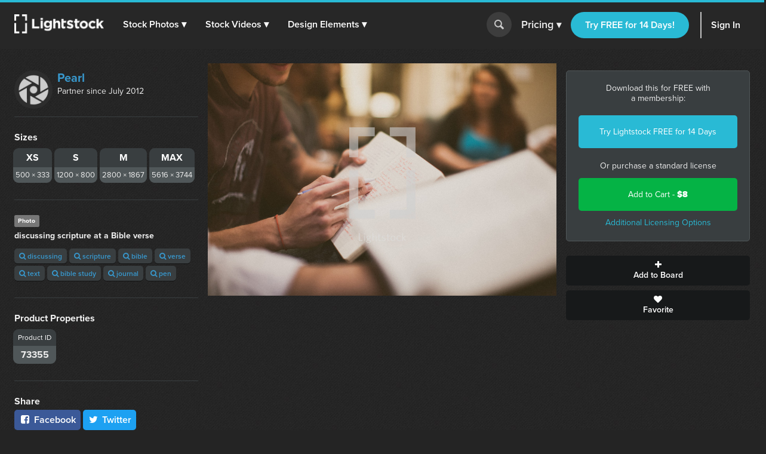

--- FILE ---
content_type: text/html; charset=utf-8
request_url: https://d1ltnstmohjmf1.cloudfront.net/photos/discussing-scripture-at-a-bible-verse
body_size: 16295
content:
<!DOCTYPE html>
<!--[if lte IE 7]> <html class="ie7"> <![endif]-->
<!--[if IE 8]> <html class="ie8"> <![endif]-->
<!--[if IE 9]> <html class="ie9"> <![endif]-->
<!--[if !IE]> ><! <![endif]-->
<html>
<!-- <![endif] -->
<head>
<meta charset='utf-8'>
<title>Discussing scripture at a bible verse  —  Photo — Lightstock</title>
<meta content='width=device-width, initial-scale=1' name='viewport'>
<meta content='discussing scripture at a Bible verse' name='description'>
<link href='https://plus.google.com/+Lightstock/' rel='publisher'>
<link href='/favicon.png' rel='shortcut icon' type='image/x-icon'>
<link href='/apple-touch-icon.png' rel='apple-touch-icon'>
<meta name="twitter:card" content="summary_large_image">
<meta name="twitter:site" content="@lightstock">
<meta property="og:title" content="discussing scripture at a Bible verse">
<meta property="og:url" content="https://www.lightstock.com/photos/discussing-scripture-at-a-bible-verse">
<meta property="og:description" content="discussing scripture at a Bible verse. Purchase this and thousands of other faith based items on Lightstock.com">
<meta property="og:image" content="https://d113wk4ga3f0l0.cloudfront.net/c?o=[base64]&amp;s=fe2e250fa48de6b3340a470ffde368f9b617a978">

<link rel="stylesheet" media="all" href="https://assets.lightstock.com/assets/application-bootstrap3-30a9de1fa6e8c1bbfacee3107d8ff337bd62dcf22f15f2c8fc8360ffe403a735.css" />
<script src="https://assets.lightstock.com/assets/application-bootstrap3-4685e175b84cdc10b3a918ac9619dd756bcbeebfed45244e4edd993647ddac6f.js"></script>
<!-- NOT a fan of this. But I can't globally include it because it'd clash with the Stripe.js v2 library I use for affiliates. -->
<!-- This hack will have to stand until we funnel every last subscription endpoint into the pricing page. -->
<link rel="canonical" href="https://www.lightstock.com/photos/discussing-scripture-at-a-bible-verse" />
<meta name="csrf-param" content="authenticity_token" />
<meta name="csrf-token" content="uOKDunsP64Gd1drvUZwgtSz+Cz6ShJXIVgayhDJJ7E3Uvk5ALf2K/hxTTf+mud9GzsMEly3DZQpeci9x+sad4A==" />
<script src="//www.google.com/jsapi"></script>
<script src="https://assets.lightstock.com/assets/chartkick-4a9ee3f1513a7d00891676b8310ee38d9526e7b03eb80492c60919bf33cb7dba.js"></script>
<script src='//use.typekit.net/nny8zdq.js' type='text/javascript'></script>
<script>
  try{Typekit.load();}catch(e){}
</script>
<!--[if lt IE 9]>
<script src="https://html5shiv.googlecode.com/svn/trunk/html5.js" type="text/javascript"></script>
<script src="https://css3-mediaqueries-js.googlecode.com/svn/trunk/css3-mediaqueries.js" type="text/javascript"></script>
<![endif]-->
  <script>
    window.dataLayer = window.dataLayer || [];


    (function(w,d,s,l,i){w[l]=w[l]||[];w[l].push({'gtm.start':
    new Date().getTime(),event:'gtm.js'});var f=d.getElementsByTagName(s)[0],
    j=d.createElement(s),dl=l!='dataLayer'?'&l='+l:'';j.async=true;j.src=
    'https://analytics.lightstock.com/gtm.js?id='+i+dl;f.parentNode.insertBefore(j,f);
    })(window,document,'script','dataLayer','GTM-W5PT6QJ');
  </script>


<!-- Hotjar Tracking Code for www.lightstock.com -->
<script>
    (function(h,o,t,j,a,r){
        h.hj=h.hj||function(){(h.hj.q=h.hj.q||[]).push(arguments)};
        h._hjSettings={hjid:550000,hjsv:5};
        a=o.getElementsByTagName('head')[0];
        r=o.createElement('script');r.async=1;
        r.src=t+h._hjSettings.hjid+j+h._hjSettings.hjsv;
        a.appendChild(r);
    })(window,document,'//static.hotjar.com/c/hotjar-','.js?sv=');
</script>


<script src="https://npmcdn.com/imagesloaded@4.1/imagesloaded.pkgd.min.js"></script>

<script>try { window.dataLayer.push({ ecommerce: null }); window.dataLayer.push({"event_id":"q1mLRWlnM9Re0aPF","event":"view_item","ecommerce":{"items":[{"item_id":"discussing-scripture-at-a-bible-verse","item_name":"discussing scripture at a Bible verse","price":"8.00","quantity":1,"item_brand":"Pearl","item_category":"Photo"}]}}); } catch(e) { }</script></head>

<body class=' showcase showcase'>
<script>
  try {
    
    if(window.location.href == 'https://www.lightstock.com' || window.location.href == 'https://www.lightstock.com/'){
      hj('trigger', 'homepage_logged_out');
    }
    
  } catch (error) {
    //DLog(error)
  }
</script>

<div id='fb-root'></div>



<header class='v2-header clearfix unlimited-membership-launch has-account'>
<div class='v2-header__section'>
<a class='v2-header__logo' href='/'>
<img alt='Lightstock' src='https://assets.lightstock.com/assets/logo/lightstock_logo@2x-90a4907c653c490cce9490fa2633dd3e488c3df128bf318e30b4460908390d7b.png'>
</a>
<button class='v2-header__menu-toggle js-menu-toggle'>
Menu
</button>
<nav class='v2-header__nav is-mobile-menu'>
<ul>
<li>
<span class='dropdown' role='button'>
<a href="/search?noteworthy_boost=6&amp;page=1&amp;per_page=60&amp;product_type=photo&amp;q=&amp;sort=trending">Stock Photos
<span class='dropdown-arrow'>▾</span>
</a><span class='no-link'>
Stock Photos
<span class='dropdown-arrow'>▾</span>
<a class="active-menu-link" href="/photos"><div></div>
</a></span>
</span>
<div class='v2-header__submenu is-wide recategorized' role='menu'>
<div class='v2-header__submenu__inner'>
<div class='v2-header__submenu__column'>
<div class='popular-search-header'>
Popular Searches
</div>
<ul>
<li>
<a href="/search?noteworthy_boost=6&amp;page=1&amp;per_page=60&amp;product_type=photo&amp;q=jesus&amp;sort=relevance"><i class='fa fa-search'></i>
Jesus
</a></li>
<li>
<a href="/search?noteworthy_boost=6&amp;page=1&amp;per_page=60&amp;product_type=photo&amp;q=bible&amp;sort=relevance"><i class='fa fa-search'></i>
Bible
</a></li>
<li>
<a href="/search?noteworthy_boost=6&amp;page=1&amp;per_page=60&amp;product_type=photo&amp;q=cross&amp;sort=relevance"><i class='fa fa-search'></i>
Cross
</a></li>
<li>
<a href="/search?noteworthy_boost=6&amp;page=1&amp;per_page=60&amp;product_type=photo&amp;q=communion&amp;sort=relevance"><i class='fa fa-search'></i>
Communion
</a></li>
<li>
<a href="/search?noteworthy_boost=6&amp;page=1&amp;per_page=60&amp;product_type=photo&amp;q=missions&amp;sort=relevance"><i class='fa fa-search'></i>
Missions
</a></li>
</ul>
</div>
<div class='v2-header__submenu__column'>
<div class='popular-search-header'>

</div>
<ul>
<li>
<a href="/search?noteworthy_boost=6&amp;page=1&amp;per_page=60&amp;product_type=photo&amp;q=worship&amp;sort=relevance"><i class='fa fa-search'></i>
Worship
</a></li>
<li>
<a href="/search?noteworthy_boost=6&amp;page=1&amp;per_page=60&amp;product_type=photo&amp;q=prayer&amp;sort=relevance"><i class='fa fa-search'></i>
Prayer
</a></li>
<li>
<a href="/search?noteworthy_boost=6&amp;page=1&amp;per_page=60&amp;product_type=photo&amp;q=small+groups&amp;sort=relevance"><i class='fa fa-search'></i>
Small groups
</a></li>
<li>
<a href="/search?noteworthy_boost=6&amp;page=1&amp;per_page=60&amp;product_type=photo&amp;q=technology&amp;sort=relevance"><i class='fa fa-search'></i>
Technology
</a></li>
<li>
<a href="/search?noteworthy_boost=6&amp;page=1&amp;per_page=60&amp;product_type=photo&amp;q=baptism&amp;sort=relevance"><i class='fa fa-search'></i>
Baptism
</a></li>
</ul>
</div>
<div class='v2-header__submenu__column'>
<div class='popular-search-header'>

</div>
<ul>
<li>
<a href="/search?noteworthy_boost=6&amp;page=1&amp;per_page=60&amp;product_type=photo&amp;q=church&amp;sort=relevance"><i class='fa fa-search'></i>
Church
</a></li>
<li>
<a href="/search?noteworthy_boost=6&amp;page=1&amp;per_page=60&amp;product_type=photo&amp;q=people&amp;sort=relevance"><i class='fa fa-search'></i>
People
</a></li>
<li>
<a href="/search?noteworthy_boost=6&amp;page=1&amp;per_page=60&amp;product_type=photo&amp;q=cross&amp;sort=relevance"><i class='fa fa-search'></i>
Cross
</a></li>
<li>
<a href="/search?noteworthy_boost=6&amp;page=1&amp;per_page=60&amp;product_type=photo&amp;q=New+Year&amp;sort=relevance"><i class='fa fa-search'></i>
New year
</a></li>
<li>
<a href="/search?noteworthy_boost=6&amp;page=1&amp;per_page=60&amp;product_type=photo&amp;q=kids&amp;sort=relevance"><i class='fa fa-search'></i>
Kids
</a></li>
</ul>
</div>
</div>
<div class='v2-header__submenu__footer recategorized'>
<ul class='clearfix'>
<li>
<a href="/noteworthy/photos"><i class='opacity-1'><svg class="inline-svg" xmlns="http://www.w3.org/2000/svg" viewBox="0 0 222.82 222.83">
  <path d="M221.87,107.73a7.63,7.63,0,0,0-3-3l-13.35-9.32a14.4,14.4,0,0,1-4.62-17.23l6.91-14.74a7.6,7.6,0,0,0-6.67-11.54l-16.23-1.4A14.38,14.38,0,0,1,172.3,37.9l-1.39-16.21A7.62,7.62,0,0,0,159.36,15l-14.74,6.9a14.37,14.37,0,0,1-17.22-4.61L118.08,3.94a7.6,7.6,0,0,0-13.33,0L95.42,17.3A14.37,14.37,0,0,1,78.2,21.91L63.46,15a7.6,7.6,0,0,0-11.54,6.67L50.52,37.9A14.36,14.36,0,0,1,37.91,50.51l-16.23,1.4A7.61,7.61,0,0,0,15,63.45l6.91,14.76a14.38,14.38,0,0,1-4.61,17.22L3.94,104.75a7.62,7.62,0,0,0-3,10.34,7.72,7.72,0,0,0,3,3l13.35,9.32a14.39,14.39,0,0,1,4.62,17.22L15,159.38a7.6,7.6,0,0,0,2.58,10.45,7.72,7.72,0,0,0,4.08,1.1l16.24,1.39a14.38,14.38,0,0,1,12.61,12.61l1.39,16.23a7.62,7.62,0,0,0,11.55,6.67l14.74-6.91a14.41,14.41,0,0,1,17.23,4.61l9.32,13.35a7.6,7.6,0,0,0,10.34,3,7.51,7.51,0,0,0,3-3l9.32-13.35a14.38,14.38,0,0,1,17.23-4.61l14.74,6.9a7.62,7.62,0,0,0,11.55-6.67l1.39-16.22a14.39,14.39,0,0,1,12.61-12.58L201.14,171a7.62,7.62,0,0,0,6.67-11.55l-6.89-14.78a14.37,14.37,0,0,1,4.61-17.22l13.35-9.31A7.63,7.63,0,0,0,221.87,107.73Zm-67.14,53.53H134.85l-46.15-65v65H68.09V64.46H89.28l44.84,62.7V64.46h20.61Z"/>
</svg>
</i>
New & Noteworthy
</a></li>
<li>
<a href="/trending/photos"><i class='fa fa-heart'></i>
Trending
</a></li>
<li><a href="/photos">View All &gt;</a></li>
</ul>
</div>
</div>
</li>
<li>
<span class='dropdown' role='button'>
<a href="/search?noteworthy_boost=6&amp;page=1&amp;per_page=60&amp;product_type=video&amp;q=&amp;sort=trending">Stock Videos
<span class='dropdown-arrow'>▾</span>
</a><span class='no-link'>
Stock Videos
<span class='dropdown-arrow'>▾</span>
<a class="active-menu-link" href="/video"><div></div>
</a></span>
</span>
<div class='v2-header__submenu is-wide recategorized' role='menu'>
<div class='v2-header__submenu__inner'>
<div class='v2-header__submenu__column'>
<div class='popular-search-header'>
Popular Searches
</div>
<ul>
<li>
<a href="/search?noteworthy_boost=6&amp;page=1&amp;per_page=60&amp;product_type=video&amp;q=jesus&amp;sort=relevance"><i class='fa fa-search'></i>
Jesus
</a></li>
<li>
<a href="/search?noteworthy_boost=6&amp;page=1&amp;per_page=60&amp;product_type=video&amp;q=worship&amp;sort=relevance"><i class='fa fa-search'></i>
Worship
</a></li>
<li>
<a href="/search?noteworthy_boost=6&amp;page=1&amp;per_page=60&amp;product_type=video&amp;q=time+lapse&amp;sort=relevance"><i class='fa fa-search'></i>
Time lapse
</a></li>
<li>
<a href="/search?noteworthy_boost=6&amp;page=1&amp;per_page=60&amp;product_type=video&amp;q=bible&amp;sort=relevance"><i class='fa fa-search'></i>
Bible
</a></li>
<li>
<a href="/search?noteworthy_boost=6&amp;page=1&amp;per_page=60&amp;product_type=video&amp;q=praying&amp;sort=relevance"><i class='fa fa-search'></i>
Praying
</a></li>
</ul>
</div>
<div class='v2-header__submenu__column'>
<div class='popular-search-header'>

</div>
<ul>
<li>
<a href="/search?noteworthy_boost=6&amp;page=1&amp;per_page=60&amp;product_type=video&amp;q=nature&amp;sort=relevance"><i class='fa fa-search'></i>
Nature
</a></li>
<li>
<a href="/search?noteworthy_boost=6&amp;page=1&amp;per_page=60&amp;product_type=video&amp;q=small+groups&amp;sort=relevance"><i class='fa fa-search'></i>
Small groups
</a></li>
<li>
<a href="/search?noteworthy_boost=6&amp;page=1&amp;per_page=60&amp;product_type=video&amp;q=family&amp;sort=relevance"><i class='fa fa-search'></i>
Family
</a></li>
<li>
<a href="/search?noteworthy_boost=6&amp;page=1&amp;per_page=60&amp;product_type=video&amp;q=technology&amp;sort=relevance"><i class='fa fa-search'></i>
Technology
</a></li>
<li>
<a href="/search?noteworthy_boost=6&amp;page=1&amp;per_page=60&amp;product_type=video&amp;q=baptism&amp;sort=relevance"><i class='fa fa-search'></i>
Baptism
</a></li>
</ul>
</div>
<div class='v2-header__submenu__column'>
<div class='popular-search-header'>

</div>
<ul>
<li>
<a href="/search?noteworthy_boost=6&amp;page=1&amp;per_page=60&amp;product_type=video&amp;q=church&amp;sort=relevance"><i class='fa fa-search'></i>
Church
</a></li>
<li>
<a href="/search?noteworthy_boost=6&amp;page=1&amp;per_page=60&amp;product_type=video&amp;q=aerial&amp;sort=relevance"><i class='fa fa-search'></i>
Aerial
</a></li>
<li>
<a href="/search?noteworthy_boost=6&amp;page=1&amp;per_page=60&amp;product_type=video&amp;q=cross&amp;sort=relevance"><i class='fa fa-search'></i>
Cross
</a></li>
<li>
<a href="/search?noteworthy_boost=6&amp;page=1&amp;per_page=60&amp;product_type=video&amp;q=kids&amp;sort=relevance"><i class='fa fa-search'></i>
Kids
</a></li>
<li>
<a href="/search?noteworthy_boost=6&amp;page=1&amp;per_page=60&amp;product_type=video&amp;q=New+Year&amp;sort=relevance"><i class='fa fa-search'></i>
New year
</a></li>
</ul>
</div>
</div>
<div class='v2-header__submenu__footer recategorized'>
<ul class='clearfix'>
<li>
<a href="/noteworthy/videos"><i class='opacity-1'><svg class="inline-svg" xmlns="http://www.w3.org/2000/svg" viewBox="0 0 222.82 222.83">
  <path d="M221.87,107.73a7.63,7.63,0,0,0-3-3l-13.35-9.32a14.4,14.4,0,0,1-4.62-17.23l6.91-14.74a7.6,7.6,0,0,0-6.67-11.54l-16.23-1.4A14.38,14.38,0,0,1,172.3,37.9l-1.39-16.21A7.62,7.62,0,0,0,159.36,15l-14.74,6.9a14.37,14.37,0,0,1-17.22-4.61L118.08,3.94a7.6,7.6,0,0,0-13.33,0L95.42,17.3A14.37,14.37,0,0,1,78.2,21.91L63.46,15a7.6,7.6,0,0,0-11.54,6.67L50.52,37.9A14.36,14.36,0,0,1,37.91,50.51l-16.23,1.4A7.61,7.61,0,0,0,15,63.45l6.91,14.76a14.38,14.38,0,0,1-4.61,17.22L3.94,104.75a7.62,7.62,0,0,0-3,10.34,7.72,7.72,0,0,0,3,3l13.35,9.32a14.39,14.39,0,0,1,4.62,17.22L15,159.38a7.6,7.6,0,0,0,2.58,10.45,7.72,7.72,0,0,0,4.08,1.1l16.24,1.39a14.38,14.38,0,0,1,12.61,12.61l1.39,16.23a7.62,7.62,0,0,0,11.55,6.67l14.74-6.91a14.41,14.41,0,0,1,17.23,4.61l9.32,13.35a7.6,7.6,0,0,0,10.34,3,7.51,7.51,0,0,0,3-3l9.32-13.35a14.38,14.38,0,0,1,17.23-4.61l14.74,6.9a7.62,7.62,0,0,0,11.55-6.67l1.39-16.22a14.39,14.39,0,0,1,12.61-12.58L201.14,171a7.62,7.62,0,0,0,6.67-11.55l-6.89-14.78a14.37,14.37,0,0,1,4.61-17.22l13.35-9.31A7.63,7.63,0,0,0,221.87,107.73Zm-67.14,53.53H134.85l-46.15-65v65H68.09V64.46H89.28l44.84,62.7V64.46h20.61Z"/>
</svg>
</i>
New & Noteworthy
</a></li>
<li>
<a href="/trending/videos"><i class='fa fa-heart'></i>
Trending
</a></li>
<li>
<a href="/search?noteworthy_boost=6&amp;page=1&amp;per_page=60&amp;product_type=video&amp;q=&amp;resolution%5B4k_or_higher%5D=1&amp;sort=relevance"><i class='fa fa-filter'></i>
4K
</a></li>
<li>
<a href="/video">View All &gt;</a>
</li>
</ul>
</div>
</div>
</li>
<li>
<span class='dropdown' role='button'>
<a href="/search?noteworthy_boost=6&amp;page=1&amp;per_page=60&amp;product_type=design+element&amp;q=&amp;sort=trending">Design Elements
<span class='dropdown-arrow'>▾</span>
</a><span class='no-link'>
Design Elements
<span class='dropdown-arrow'>▾</span>
<a class="active-menu-link" href="/search?noteworthy_boost=6&amp;page=1&amp;per_page=60&amp;product_type=design+element&amp;q=&amp;sort=trending"><div></div>
</a></span>
</span>
<div class='v2-header__submenu is-wide recategorized' role='menu'>
<div class='v2-header__submenu__inner'>
<div class='v2-header__submenu__column'>
<div class='popular-search-header background-darkergray'>Sub Types</div>
<ul class='background-darkergray'>
<li>
<a href="/search?noteworthy_boost=6&amp;page=1&amp;per_page=60&amp;product_categories%5Bobjects%5D=1&amp;product_type=design+element&amp;q=&amp;sort=trending"><img class='navbar-svg' src='https://assets.lightstock.com/assets/header/svgs/design_elements-dddff86364ca615b772d6842dce035b29d623f18e45a0993140f8b5d419613d2.svg'>
Objects
</a></li>
<li>
<a href="/search?noteworthy_boost=6&amp;page=1&amp;per_page=60&amp;product_categories%5Bbackgrounds%5D=1&amp;product_type=design+element&amp;q=&amp;sort=trending"><img class='navbar-svg' src='https://assets.lightstock.com/assets/header/svgs/vector_scenes-a50ff754e0f395a5ed5d417c1fb2f35aada93c7797437a41d81ba3dc38bdfbc5.svg'>
Backgrounds
</a></li>
<li>
<a href="/search?noteworthy_boost=6&amp;page=1&amp;per_page=60&amp;product_categories%5Bvector+art%5D=1&amp;product_type=design+element&amp;q=&amp;sort=trending"><svg class="inline-svg" xmlns="http://www.w3.org/2000/svg" viewBox="0 0 512 512"><!-- Font Awesome Free 5.15.4 by @fontawesome - https://fontawesome.com License - https://fontawesome.com/license/free (Icons: CC BY 4.0, Fonts: SIL OFL 1.1, Code: MIT License) --><path d="M512 128V32c0-17.67-14.33-32-32-32h-96c-17.67 0-32 14.33-32 32H160c0-17.67-14.33-32-32-32H32C14.33 0 0 14.33 0 32v96c0 17.67 14.33 32 32 32v192c-17.67 0-32 14.33-32 32v96c0 17.67 14.33 32 32 32h96c17.67 0 32-14.33 32-32h192c0 17.67 14.33 32 32 32h96c17.67 0 32-14.33 32-32v-96c0-17.67-14.33-32-32-32V160c17.67 0 32-14.33 32-32zm-96-64h32v32h-32V64zM64 64h32v32H64V64zm32 384H64v-32h32v32zm352 0h-32v-32h32v32zm-32-96h-32c-17.67 0-32 14.33-32 32v32H160v-32c0-17.67-14.33-32-32-32H96V160h32c17.67 0 32-14.33 32-32V96h192v32c0 17.67 14.33 32 32 32h32v192z"/></svg>
Vector Art
</a></li>
<li>
<a href="/search?noteworthy_boost=6&amp;page=1&amp;per_page=60&amp;product_categories%5Btexture+overlays%5D=1&amp;product_type=design+element&amp;q=&amp;sort=trending"><svg class="inline-svg" version="1.1" xmlns="http://www.w3.org/2000/svg" x="0px" y="0px" viewBox="0 0 100 100" style="fill: white;">
<path d="M79.2,12.4c-0.4,0-0.8-0.1-1.2-0.3C68.4,7.1,60.1,5,50.1,5c-9.9,0-19.4,2.4-27.9,7.1c-1.2,0.6-2.7,0.2-3.4-1
	c-0.7-1.2-0.2-2.8,1-3.4C29.1,2.6,39.3,0,50.1,0c10.7,0,20,2.4,30.2,7.6c1.3,0.6,1.7,2.1,1.1,3.3C80.9,11.9,80.1,12.4,79.2,12.4
	L79.2,12.4z M7.4,38.6c-0.5,0-1-0.2-1.5-0.5c-1.2-0.8-1.4-2.3-0.6-3.5c5-7,11.3-12.5,18.8-16.3c15.7-8.1,35.9-8.2,51.7-0.1
	c7.5,3.9,13.8,9.3,18.8,16.3c0.8,1.1,0.6,2.7-0.6,3.5c-1.2,0.8-2.7,0.6-3.5-0.6c-4.5-6.3-10.2-11.3-17-14.7
	c-14.4-7.3-32.8-7.3-47.1,0.1c-6.8,3.5-12.5,8.5-17.1,14.8C9,38.3,8.2,38.6,7.4,38.6L7.4,38.6z M38.7,98.9c-0.7,0-1.3-0.2-1.8-0.8
	c-4.4-4.3-6.7-7.1-10.1-13.2c-3.5-6.1-5.3-13.6-5.3-21.7c0-14.9,12.7-26.9,28.4-26.9c15.6,0,28.4,12.1,28.4,26.9
	c0,1.4-1.1,2.5-2.5,2.5c-1.4,0-2.5-1.1-2.5-2.5c0-12.1-10.5-21.9-23.4-21.9c-12.9,0-23.4,9.8-23.4,21.9c0,7.2,1.6,13.8,4.7,19.2
	c3.2,5.8,5.4,8.2,9.3,12.1c1,1,1,2.6,0,3.6C40,98.7,39.4,99,38.7,98.9L38.7,98.9z M74.7,89.7c-6,0-11.2-1.5-15.5-4.4
	C51.7,80.2,47.2,72,47.2,63.3c0-1.4,1.1-2.5,2.5-2.5c1.4,0,2.5,1.1,2.5,2.5c0,7.1,3.6,13.7,9.7,17.8c3.6,2.4,7.7,3.5,12.7,3.5
	c1.2,0,3.2-0.1,5.2-0.5c1.4-0.2,2.7,0.7,2.9,2.1c0.2,1.4-0.7,2.7-2.1,2.9C77.9,89.6,75.4,89.7,74.7,89.7L74.7,89.7z M64.6,100
	c-0.2,0-0.4-0.1-0.7-0.1c-8-2.2-13.2-5.1-18.7-10.5c-7-6.9-10.9-16.2-10.9-26.1c0-8.1,6.9-14.7,15.4-14.7s15.4,6.6,15.4,14.7
	c0,5.3,4.7,9.7,10.4,9.7s10.4-4.4,10.4-9.7c0-18.9-16.3-34.2-36.4-34.2c-14.2,0-27.3,7.9-33.1,20.2c-2,4.1-3,8.8-3,14
	c0,3.9,0.4,10.1,3.4,18.1c0.5,1.3-0.1,2.8-1.5,3.2c-1.3,0.5-2.8-0.2-3.2-1.4C10,76.6,8.8,70.1,8.8,63.3c0-6,1.2-11.4,3.4-16.2
	c6.7-14,21.5-23,37.7-23c22.8,0,41.4,17.5,41.4,39.1c0,8.1-6.9,14.7-15.4,14.7s-15.4-6.6-15.4-14.7c0-5.4-4.7-9.7-10.4-9.7
	s-10.4,4.3-10.4,9.7c0,8.6,3.3,16.6,9.4,22.6c4.8,4.7,9.3,7.3,16.4,9.2c1.4,0.3,2.1,1.8,1.8,3.1C66.7,99.3,65.7,100,64.6,100
	L64.6,100z"/>
</svg>

Texture Overlays
</a></li>
<li>
<a href="/search?noteworthy_boost=6&amp;page=1&amp;per_page=60&amp;product_categories%5Bmockups%5D=1&amp;product_type=design+element&amp;q=&amp;sort=trending"><i class='fa fa-edit'></i>
Mockups
</a></li>
</ul>
</div>
<div class='v2-header__submenu__column'>
<div class='popular-search-header'>Filters</div>
<ul>
<li>
<a href="/search?noteworthy_boost=6&amp;page=1&amp;per_page=60&amp;product_categories%5Bicons%5D=1&amp;product_type=design+element&amp;q=&amp;sort=relevance"><i class='fa fa-filter'></i>
Icons
</a></li>
<li>
<a href="/search?noteworthy_boost=6&amp;page=1&amp;per_page=60&amp;product_categories%5Bborders%5D=1&amp;product_type=design+element&amp;q=&amp;sort=relevance"><i class='fa fa-filter'></i>
Borders
</a></li>
<li>
<a href="/search?noteworthy_boost=6&amp;page=1&amp;per_page=60&amp;product_categories%5Bpatterns%5D=1&amp;product_type=design+element&amp;q=&amp;sort=relevance"><i class='fa fa-filter'></i>
Patterns
</a></li>
<li>
<a href="/search?noteworthy_boost=6&amp;page=1&amp;per_page=60&amp;product_categories%5Bframes%5D=1&amp;product_type=design+element&amp;q=&amp;sort=relevance"><i class='fa fa-filter'></i>
Frames
</a></li>
<li>
<a href="/search?noteworthy_boost=6&amp;page=1&amp;per_page=60&amp;product_categories%5Btypography%5D=1&amp;product_type=design+element&amp;q=&amp;sort=relevance"><i class='fa fa-filter'></i>
Typography
</a></li>
</ul>
</div>
<div class='v2-header__submenu__column'>
<div class='popular-search-header'>Popular Searches</div>
<ul>
<li>
<a href="/search?noteworthy_boost=6&amp;page=1&amp;per_page=60&amp;product_type=design+element&amp;q=cross&amp;sort=relevance"><i class='fa fa-search'></i>
Cross
</a></li>
<li>
<a href="/search?noteworthy_boost=6&amp;page=1&amp;per_page=60&amp;product_type=design+element&amp;q=texture&amp;sort=relevance"><i class='fa fa-search'></i>
Texture
</a></li>
<li>
<a href="/search?noteworthy_boost=6&amp;page=1&amp;per_page=60&amp;product_type=design+element&amp;q=hand+drawn&amp;sort=relevance"><i class='fa fa-search'></i>
Hand drawn
</a></li>
<li>
<a href="/search?noteworthy_boost=6&amp;page=1&amp;per_page=60&amp;product_type=design+element&amp;q=kids&amp;sort=relevance"><i class='fa fa-search'></i>
Kids
</a></li>
<li>
<a href="/search?noteworthy_boost=6&amp;page=1&amp;per_page=60&amp;product_type=design+element&amp;q=scripture&amp;sort=relevance"><i class='fa fa-search'></i>
Scripture
</a></li>
</ul>
</div>
</div>
<div class='v2-header__submenu__footer recategorized'>
<ul class='clearfix'>
<li>
<a href="/noteworthy/design%20elements"><i class='opacity-1'><svg class="inline-svg" xmlns="http://www.w3.org/2000/svg" viewBox="0 0 222.82 222.83">
  <path d="M221.87,107.73a7.63,7.63,0,0,0-3-3l-13.35-9.32a14.4,14.4,0,0,1-4.62-17.23l6.91-14.74a7.6,7.6,0,0,0-6.67-11.54l-16.23-1.4A14.38,14.38,0,0,1,172.3,37.9l-1.39-16.21A7.62,7.62,0,0,0,159.36,15l-14.74,6.9a14.37,14.37,0,0,1-17.22-4.61L118.08,3.94a7.6,7.6,0,0,0-13.33,0L95.42,17.3A14.37,14.37,0,0,1,78.2,21.91L63.46,15a7.6,7.6,0,0,0-11.54,6.67L50.52,37.9A14.36,14.36,0,0,1,37.91,50.51l-16.23,1.4A7.61,7.61,0,0,0,15,63.45l6.91,14.76a14.38,14.38,0,0,1-4.61,17.22L3.94,104.75a7.62,7.62,0,0,0-3,10.34,7.72,7.72,0,0,0,3,3l13.35,9.32a14.39,14.39,0,0,1,4.62,17.22L15,159.38a7.6,7.6,0,0,0,2.58,10.45,7.72,7.72,0,0,0,4.08,1.1l16.24,1.39a14.38,14.38,0,0,1,12.61,12.61l1.39,16.23a7.62,7.62,0,0,0,11.55,6.67l14.74-6.91a14.41,14.41,0,0,1,17.23,4.61l9.32,13.35a7.6,7.6,0,0,0,10.34,3,7.51,7.51,0,0,0,3-3l9.32-13.35a14.38,14.38,0,0,1,17.23-4.61l14.74,6.9a7.62,7.62,0,0,0,11.55-6.67l1.39-16.22a14.39,14.39,0,0,1,12.61-12.58L201.14,171a7.62,7.62,0,0,0,6.67-11.55l-6.89-14.78a14.37,14.37,0,0,1,4.61-17.22l13.35-9.31A7.63,7.63,0,0,0,221.87,107.73Zm-67.14,53.53H134.85l-46.15-65v65H68.09V64.46H89.28l44.84,62.7V64.46h20.61Z"/>
</svg>
</i>
New & Noteworthy
</a></li>
<li>
<a href="/trending/design%20elements"><i class='fa fa-heart'></i>
Trending
</a></li>
<li><a href="/search?noteworthy_boost=6&amp;page=1&amp;per_page=60&amp;product_type=design+element&amp;q=&amp;sort=trending">View All &gt;</a></li>
</ul>
</div>
</div>
</li>
</ul>
</nav>
</div>
<form action='/search' class='v2-header__search dropdown-search is-mobile-menu' role='search'>
<div class='dropdown-search-box'>
<div class='dropdown-search-box-input'>
<input id='q' name='q' placeholder='I&#39;m looking for...' value=''>
<button class='go' type='submit' value=''></button>
</div>
<div class='dropdown-popular-search'>
<div class='popular-search-header'>Popular Searches:</div>
<div class='popular-searches'>
<a href="/search?noteworthy_boost=6&amp;page=1&amp;per_page=60&amp;q=jesus&amp;sort=relevance"><i class='fa fa-search'></i>
Jesus
</a><a href="/search?noteworthy_boost=6&amp;page=1&amp;per_page=60&amp;q=church&amp;sort=relevance"><i class='fa fa-search'></i>
Church
</a><a href="/search?noteworthy_boost=6&amp;page=1&amp;per_page=60&amp;q=communion&amp;sort=relevance"><i class='fa fa-search'></i>
Communion
</a><a href="/search?noteworthy_boost=6&amp;page=1&amp;per_page=60&amp;q=kids&amp;sort=relevance"><i class='fa fa-search'></i>
Kids
</a><a href="/search?noteworthy_boost=6&amp;page=1&amp;per_page=60&amp;q=community&amp;sort=relevance"><i class='fa fa-search'></i>
Community
</a><a href="/search?noteworthy_boost=6&amp;page=1&amp;per_page=60&amp;q=New+Year&amp;sort=relevance"><i class='fa fa-search'></i>
New year
</a></div>
</div>
</div>
<button class='go dropdown-search-button' type='button'></button>
<div class='dropdown-search-arrow'>&#9650;</div>
</form>
<script>
  (function() {
    $('button.dropdown-search-button').on('click', function() {
      $('.dropdown-search-box, .dropdown-search-arrow, .dropdown-search-button').toggleClass('active-search-box');
      return $('.dropdown-search-box input').focus();
    });
  
  }).call(this);
</script>
<div class='v2-header__section is-flex is-mobile-menu account updateable' data-update-path='/users/full_width_account_menu?homepage_mode=false&amp;source_controller=showcase'>

</div>
</header>



<div class='v2-container'>
<div class='v2-alerts'>




</div>


<div class='v2-showcase__container clearfix'>
<div class='v2-showcase__image'>
<div class='v2-showcase__main-image-old'>
<img alt="discussing scripture at a Bible verse" title="discussing scripture at a Bible verse" data-h="593" data-w="890" src="https://d113wk4ga3f0l0.cloudfront.net/c?o=[base64]&amp;s=79a4c5d6fc7e5185606d6f6127f21f46ede19bb6" />
</div>
</div>
<div class='v2-showcase__actions'>
<div class='unlimited-changes'>
<div class='v2-showcase__download-pricing'>
<h3>
Download this for FREE with a&nbsp;membership:
</h3>
<a class="btn background-primaryblue" href="/free-trial">Try Lightstock FREE for 14 Days</a>
<div>Or purchase a standard license</div>
<div class='btn v2-btn--green' id='add_to_cart_button'>
<a data-disable-with="Loading..." class="btn v2-btn--green" data-remote="true" rel="nofollow" data-method="post" href="/cart_items?itemable_id=73355&amp;itemable_meta%5Blicense_type%5D=standard&amp;itemable_meta%5Bpurchase_type%5D=a_la_carte&amp;itemable_type=MediaItem">Add to Cart -&nbsp
<span class='strong'>$8</span>
</a></div>

<a data-media-item-id='73355' data-target='#additional_licenses_73355' data-toggle='modal' href='#' id='licensing-options-link'>
Additional Licensing Options
</a>
<div class='modal white-modal modal-with-rounded-corners v2-download-modal center-vertically' id='additional_licenses_73355'>
<div class='modal-dialog'>
<div class='modal-content'>
<div class='modal-body'>
<button aria-label='Close' class='v2-download-modal__close' data-dismiss='modal'>
&times;
</button>
<div class='v2-download-modal__container'>
<div class='v2-download-modal__preview two-column'>
<img alt="discussing scripture at a Bible verse" data-h="117" data-w="175" src="https://d113wk4ga3f0l0.cloudfront.net/c?o=[base64]&amp;s=3a302f3136dcc2e660e7771dcd002a9f921aa55e" />

</div>
<div class='v2-download-modal__info two-column'>
<div class='v2-download-modal__explanation license-selection-text'>
<div class='no-license-type-error hide primaryblue'>
Please select a license type
</div>
<div class='primaryblue'>Additional Licensing Options</div>
<p>
Our standard license will work for about 85% of Lightstock users use-cases.
Find out which license you need for your project <a href="/licensing">here</a>.
</p>
<div class='license-selection'>
<form id="cart-form" action="/cart_items" accept-charset="UTF-8" method="post"><input name="utf8" type="hidden" value="&#x2713;" autocomplete="off" /><input type="hidden" name="authenticity_token" value="2sCOPCARyHXnZaVZXpk0QcOoxj2xbloHL5EKg5sxJHxd1CT4ATl/gGy3H1hvtaTXL3BNMmC92AtPjhyw4pRjhg==" autocomplete="off" /><input value="MediaItem" autocomplete="off" type="hidden" name="itemable_type" id="itemable_type" />
<input value="73355" autocomplete="off" type="hidden" name="itemable_id" id="itemable_id" />
<input value="a_la_carte" autocomplete="off" type="hidden" name="itemable_meta[purchase_type]" id="itemable_meta[purchase_type]" />
<div class='licenses'>
<div>
<input class="noUniform" id="standard-license" type="radio" value="standard" checked="checked" name="itemable_meta[license_type]" />
Standard License - <b>$8.00</b>
</div>
<div>
<input class="noUniform" id="extended-license" type="radio" value="extended" name="itemable_meta[license_type]" />
Extended License -
<span class=''>
<b>$59.00</b>
</span>
</div>
</div>
<div class='license-submit'>
<button name="button" type="button" class="btn background-primaryblue" id="add-to-cart">Add to Cart</button>
</div>
</form></div>
</div>
</div>
</div>
</div>
</div>
</div>
</div>
<script>
  $(document).ready(function(){
    $('#add_to_cart_btn').on('ajax:success', function(e){
      $('#download_modal_73355').modal('hide');
      $('#added_to_cart_modal').modal('show');
    });
  
    $('#add-to-cart').click(function() {
      if (!$('#standard-license').is(':checked') && !$('#extended-license').is(':checked')) {
        $('.no-license-type-error').removeClass('hide');
      }
      else {
        $('.no-license-type-error').addClass('hide');
        $('#cart-form').submit();
      }
    })
  });
</script>


</div>

</div>

<div class='v2-showcase__actions__buttons'>
<div class='clearfix'>
<button class='v2-btn v2-btn--dark v2-showcase__btn' data-media-item-id='73355' data-target='#signUp' data-toggle='modal'>
<i class='fa fa-plus'></i>
Add to Board
</button>
<script>
  (function() {
    $('.showcase-add-to-board-button').on('click', function() {
      DLog('Clicked .showcase-add-to-board-button');
      if ($.Lightstock.UserSignedIn) {
        return $.Lightstock.ShowAddToBoardsFormWithMediaItem($(this).data('media-item-id'));
      } else {
        return $("#signUp").modal('show');
      }
    });
  
  }).call(this);
</script>

<button class='v2-btn v2-btn--dark v2-showcase__btn' data-media-item-id='73355' data-target='#signUp' data-toggle='modal'>
<i class='fa fa-heart'></i>
<span>
Favorite
</span>
</button>
<script>
  (function() {
    new $.Lightstock.FavoriteButton($('.favorite-button'));
  
  }).call(this);
</script>

</div>
</div>
</div>
<div class='v2-showcase__info'>
<div class='v2-showcase__meta__section'>
<div class='v2-partner'>
<a class='v2-partner__avatar' href='/users/pearl'>
<img src="https://d113wk4ga3f0l0.cloudfront.net/c?o=[base64]&amp;s=bbe9d6dda44cca730df185f08845381540e3df57" />
</a>
<div class='v2-partner__content'>
<a class="v2-partner__name" href="/users/pearl">Pearl</a>
<span class='v2-partner__meta'>
Partner since July 2012
</span>
</div>
</div>
</div>

<div class='v2-showcase__meta__section v2-showcase__meta__section--sizes'>
<h3>Sizes</h3>
<div class='v2-showcase__meta__items clearfix'>
<div class='v2-showcase__meta__items__item size'>
<strong>
XS
</strong>
<span>
500 &times; 333
</span>
</div>
<div class='v2-showcase__meta__items__item size'>
<strong>
S
</strong>
<span>
1200 &times; 800
</span>
</div>
<div class='v2-showcase__meta__items__item size'>
<strong>
M
</strong>
<span>
2800 &times; 1867
</span>
</div>
<div class='v2-showcase__meta__items__item size'>
<strong>
MAX
</strong>
<span>
5616 &times; 3744
</span>
</div>
</div>
</div>

<div class='v2-showcase__meta__section'>
<div class='label label-default'>
<span>
Photo
</span>
</div>
<h1><p>discussing scripture at a Bible verse</p></h1>
<p>
</p>
<div class='clearfix v2-tags'>
<a class='v2-tag' href='/search?q=discussing'>
<i class='fa fa-search'></i>
discussing
</a>
<a class='v2-tag' href='/search?q=scripture'>
<i class='fa fa-search'></i>
 scripture
</a>
<a class='v2-tag' href='/search?q=bible'>
<i class='fa fa-search'></i>
 bible
</a>
<a class='v2-tag' href='/search?q=verse'>
<i class='fa fa-search'></i>
 verse
</a>
<a class='v2-tag' href='/search?q=text'>
<i class='fa fa-search'></i>
 text
</a>
<a class='v2-tag' href='/search?q=bible study'>
<i class='fa fa-search'></i>
 bible study
</a>
<a class='v2-tag' href='/search?q=journal'>
<i class='fa fa-search'></i>
 journal
</a>
<a class='v2-tag' href='/search?q=pen'>
<i class='fa fa-search'></i>
 pen
</a>
</div>
</div>
<div class='v2-showcase__meta__section'>
<h3>
Product Properties
</h3>
<div class='v2-showcase__meta__items clearfix'>
<div class='v2-showcase__meta__items__item'>
<strong>
Product ID
</strong>
<span>
73355
</span>
</div>
</div>
</div>
<div class='v2-showcase__meta__section hide-on-md'>
<h3>
Share
</h3>
<div class='v2-showcase__meta__share'>
<a class='v2-btn v2-btn--sm v2-btn--facebook js-share' href='https://www.facebook.com/sharer/sharer.php?u=PAGEURL' target='_blank'>
<i class='fa fa-facebook-square fa-fw'></i>
Facebook
</a>
<a class='v2-btn v2-btn--sm v2-btn--twitter js-share' href='https://twitter.com/share?url=PAGEURL&amp;text=Check+This_Out' target='_blank'>
<i class='fa fa-twitter fa-fw'></i>
Twitter
</a>
<a class='v2-btn v2-btn--sm v2-btn--pinterest js-share' href='http://pinterest.com/pin/create/button/?url=PAGEURL' target='_blank'>
<i class='fa fa-pinterest-square fa-fw'></i>
Pinterest
</a>
</div>
</div>
<script>
  $( '.js-share' ).each( function( i, el ){
    current_url = $( this ).attr( 'href' );
    new_url     = current_url.replace('PAGEURL', encodeURIComponent(window.location.href));
    $( this ).attr( 'href', new_url );
  });
  
  $('.js-description-expand').on('click', function (ev) {
    ev.preventDefault()
    $(this).parent().html('')
  })
</script>

</div>
</div>
<div class='v2-showcase__relateds'>
<div class='v2-showcase__related'>
<div class='v2-showcase__related__header clearfix'>
<h2>
More from
<a href="/users/pearl/shoots/life-group-hangout">this shoot</a>:
</h2>
<a href="/users/pearl/shoots/life-group-hangout">See All 99 Items →</a>
</div>
<div class='v2-showcase__related__media clearfix'>
<div class='product__tile' data-id='73333' data-live data-media-type='photo' data-preview-image-height='341' data-preview-image-url='https://d113wk4ga3f0l0.cloudfront.net/c?o=[base64]&amp;s=e9b31d6fb0ea31ceb4487c0de514584d236d9467' data-preview-image-width='512' id='floating_square_box_0'>
<div class='product__tile__image__container'>
<a class='product__tile__image thumbnail-hover-trigger' data-id='73333' data-live data-media-type='photo' data-preview-image-height='341' data-preview-image-url='https://d113wk4ga3f0l0.cloudfront.net/c?o=[base64]&amp;s=e9b31d6fb0ea31ceb4487c0de514584d236d9467' data-preview-image-width='512' href='/photos/group-prayer-circle--3' id='floating_square_box_0' style='background-image: url(https://d113wk4ga3f0l0.cloudfront.net/c?o=[base64]&amp;s=c77f3a5c036a11aa4426a018818e71ecaaf2d6f8)'>
<span class='product__tile__type'>
Photo
</span>
</a>
</div>
</div>
<div class='product__tile' data-id='73272' data-live data-media-type='photo' data-preview-image-height='341' data-preview-image-url='https://d113wk4ga3f0l0.cloudfront.net/c?o=[base64]&amp;s=d6e81fc5f5385c35d8429c4a8c43b1727b52834b' data-preview-image-width='512' id='floating_square_box_1'>
<div class='product__tile__image__container'>
<a class='product__tile__image thumbnail-hover-trigger' data-id='73272' data-live data-media-type='photo' data-preview-image-height='341' data-preview-image-url='https://d113wk4ga3f0l0.cloudfront.net/c?o=[base64]&amp;s=d6e81fc5f5385c35d8429c4a8c43b1727b52834b' data-preview-image-width='512' href='/photos/group-prayer-circle' id='floating_square_box_1' style='background-image: url(https://d113wk4ga3f0l0.cloudfront.net/c?o=[base64]&amp;s=b2ee9e07ddd0c99fad8d9584b447b6c14e32dfc2)'>
<span class='product__tile__type'>
Photo
</span>
</a>
</div>
</div>
<div class='product__tile' data-id='73313' data-live data-media-type='photo' data-preview-image-height='341' data-preview-image-url='https://d113wk4ga3f0l0.cloudfront.net/c?o=[base64]&amp;s=00fc56b5cb0f632aa33b506088eef31b014fad82' data-preview-image-width='512' id='floating_square_box_2'>
<div class='product__tile__image__container'>
<a class='product__tile__image thumbnail-hover-trigger' data-id='73313' data-live data-media-type='photo' data-preview-image-height='341' data-preview-image-url='https://d113wk4ga3f0l0.cloudfront.net/c?o=[base64]&amp;s=00fc56b5cb0f632aa33b506088eef31b014fad82' data-preview-image-width='512' href='/photos/man-in-prayer--9' id='floating_square_box_2' style='background-image: url(https://d113wk4ga3f0l0.cloudfront.net/c?o=[base64]&amp;s=183721631fb9b51391d791c732e39d117a989088)'>
<span class='product__tile__type'>
Photo
</span>
</a>
</div>
</div>
<div class='product__tile' data-id='73352' data-live data-media-type='photo' data-preview-image-height='341' data-preview-image-url='https://d113wk4ga3f0l0.cloudfront.net/c?o=[base64]&amp;s=640a9aadb3a0fc769200ba60a0e675c9a2ac48f1' data-preview-image-width='512' id='floating_square_box_3'>
<div class='product__tile__image__container'>
<a class='product__tile__image thumbnail-hover-trigger' data-id='73352' data-live data-media-type='photo' data-preview-image-height='341' data-preview-image-url='https://d113wk4ga3f0l0.cloudfront.net/c?o=[base64]&amp;s=640a9aadb3a0fc769200ba60a0e675c9a2ac48f1' data-preview-image-width='512' href='/photos/small-group-bible-study--3' id='floating_square_box_3' style='background-image: url(https://d113wk4ga3f0l0.cloudfront.net/c?o=[base64]&amp;s=02cfd8b181bcc996c0f7a0569fec160b1cf2d3cb)'>
<span class='product__tile__type'>
Photo
</span>
</a>
</div>
</div>
</div>
</div>

<div class='v2-showcase__related'>
<div class='v2-showcase__related__header clearfix'>
<h2>
More from
<a href="/users/pearl">Pearl</a>:
</h2>
<a href="/users/pearl">See All →</a>
</div>
<div class='v2-showcase__related__media clearfix'>
<div class='product__tile' data-id='35312' data-live data-media-type='photo' data-preview-image-height='341' data-preview-image-url='https://d113wk4ga3f0l0.cloudfront.net/c?o=[base64]&amp;s=209747f87761f76a8c83fee49f9611e594215f8c' data-preview-image-width='512' id='floating_square_box_0'>
<div class='product__tile__image__container'>
<a class='product__tile__image thumbnail-hover-trigger' data-id='35312' data-live data-media-type='photo' data-preview-image-height='341' data-preview-image-url='https://d113wk4ga3f0l0.cloudfront.net/c?o=[base64]&amp;s=209747f87761f76a8c83fee49f9611e594215f8c' data-preview-image-width='512' href='/photos/young-adults-gathered-at-a-bible-study' id='floating_square_box_0' style='background-image: url(https://d113wk4ga3f0l0.cloudfront.net/c?o=[base64]&amp;s=3974639ce8d3de03bb861629979d2338efb667be)'>
<span class='product__tile__type'>
Photo
</span>
</a>
</div>
</div>
<div class='product__tile' data-id='827' data-live data-media-type='photo' data-preview-image-height='341' data-preview-image-url='https://d113wk4ga3f0l0.cloudfront.net/c?o=[base64]&amp;s=81ccd075c9ce58716a0f934fcec3371e9a836b9f' data-preview-image-width='512' id='floating_square_box_1'>
<div class='product__tile__image__container'>
<a class='product__tile__image thumbnail-hover-trigger' data-id='827' data-live data-media-type='photo' data-preview-image-height='341' data-preview-image-url='https://d113wk4ga3f0l0.cloudfront.net/c?o=[base64]&amp;s=81ccd075c9ce58716a0f934fcec3371e9a836b9f' data-preview-image-width='512' href='/photos/jesus-stands-for-all-to-see-with-crown-of-thorns-on-his-head' id='floating_square_box_1' style='background-image: url(https://d113wk4ga3f0l0.cloudfront.net/c?o=[base64]&amp;s=9e5028ad16f5b83726a0c1faaf893a78335e2d0c)'>
<span class='product__tile__type'>
Photo
</span>
</a>
</div>
</div>
<div class='product__tile' data-id='62135' data-live data-media-type='photo' data-preview-image-height='341' data-preview-image-url='https://d113wk4ga3f0l0.cloudfront.net/c?o=[base64]&amp;s=883777cc9951c6129364a23acfcb9536a80caf37' data-preview-image-width='512' id='floating_square_box_2'>
<div class='product__tile__image__container'>
<a class='product__tile__image thumbnail-hover-trigger' data-id='62135' data-live data-media-type='photo' data-preview-image-height='341' data-preview-image-url='https://d113wk4ga3f0l0.cloudfront.net/c?o=[base64]&amp;s=883777cc9951c6129364a23acfcb9536a80caf37' data-preview-image-width='512' href='/photos/holding-hands-in-prayer' id='floating_square_box_2' style='background-image: url(https://d113wk4ga3f0l0.cloudfront.net/c?o=[base64]&amp;s=ee64a66f2bda29bbf8efb3a18d14cc6aaf15b653)'>
<span class='product__tile__type'>
Photo
</span>
</a>
</div>
</div>
<div class='product__tile' data-id='268860' data-live data-media-type='photo' data-preview-image-height='341' data-preview-image-url='https://d113wk4ga3f0l0.cloudfront.net/c?o=eJw1jUEOwiAURO_CuqHwLQt7mQbhlyKlEPikMca7i1FnM5lk3syT1dSKwSXgg83MjtOkRhBSSQEAQkiAUXSBXKI-HJalki6V37Njw5-9NROQOm5S5Lt3G1VKJnAftcPKW96TtpXnkmwz5NPR0e_fqtb1cu3x9JY2NisJA9vwM_ELhDHvmrCXz24l6hLQCsleb_y9PNo=&amp;s=fa22df6a6d3afb9e9250471d1a2b6dd104e4fe77' data-preview-image-width='512' id='floating_square_box_3'>
<div class='product__tile__image__container'>
<a class='product__tile__image thumbnail-hover-trigger' data-id='268860' data-live data-media-type='photo' data-preview-image-height='341' data-preview-image-url='https://d113wk4ga3f0l0.cloudfront.net/c?o=eJw1jUEOwiAURO_CuqHwLQt7mQbhlyKlEPikMca7i1FnM5lk3syT1dSKwSXgg83MjtOkRhBSSQEAQkiAUXSBXKI-HJalki6V37Njw5-9NROQOm5S5Lt3G1VKJnAftcPKW96TtpXnkmwz5NPR0e_fqtb1cu3x9JY2NisJA9vwM_ELhDHvmrCXz24l6hLQCsleb_y9PNo=&amp;s=fa22df6a6d3afb9e9250471d1a2b6dd104e4fe77' data-preview-image-width='512' href='/photos/star-light-shining-on-a-manger' id='floating_square_box_3' style='background-image: url(https://d113wk4ga3f0l0.cloudfront.net/c?o=[base64]&amp;s=7f12105c9e5005d9c78f210bbb2a4d9dfa178a38)'>
<span class='product__tile__type'>
Photo
</span>
</a>
</div>
</div>
</div>
</div>

</div>
<div aria_labelledby='gridSystemModalLabel' class='modal fade blue-modal center-vertically header-shadow' data-url='/boards/add_media_item_form' id='addToBoardModal' role='dialog' tabindex='-1'>
<div class='modal-dialog modal-sm' role='document'>
<div class='modal-content'>
<div class='modal-body'>
<i class='fa fa-spin fa-cog'></i>
</div>
</div>
</div>
</div>

<script>
  var thumbnailsWidth = 0
  $('body').imagesLoaded(function () {
    $('.js-thumb').each(function() {
      thumbnailsWidth += $(this).outerWidth() + 8
    })
    thumbnailsWidth += 16
    $('.v2-showcase__thumbnails__container').css('width', thumbnailsWidth)
  
    if (thumbnailsWidth <= $('.v2-showcase__thumbnails__inner').width()) {
      $('.v2-showcase__thumbnails').addClass('all-the-way-right')
    }
  })
  
  $('.v2-showcase__thumbnails__inner').on('scroll', function(ev) {
    var scrollPos = $(this).scrollLeft()
  
    if (scrollPos <= 0) {
      $('.v2-showcase__thumbnails').addClass('all-the-way-left')
    } else {
      $('.v2-showcase__thumbnails').removeClass('all-the-way-left')
    }
  
    if (scrollPos >= thumbnailsWidth - $(this).width() - 16) {
      $('.v2-showcase__thumbnails').addClass('all-the-way-right')
    } else {
      $('.v2-showcase__thumbnails').removeClass('all-the-way-right')
    }
  })
  
  $('.js-thumb').on('click', function (ev) {
    ev.preventDefault()
    $(this).siblings().removeClass('is-current')
    $(this).addClass('is-current')
  
    $('.v2-showcase__main-image-new img').attr('src', $(this).data('full-img'))
  })
</script>

</div>
<footer class='v2-footer'>
<div class='container'>
<div class='v2-footer__col'>
<h3>
Lightstock
</h3>
<nav class='v2-footer__nav'>
<ul>
<li>
<a href="/about">About</a>
</li>
<li>
<a data-toggle="modal" href="/users/sign_up#signUp">Create a Free Account</a>
</li>
<li>
<a href="/free-trial">Try FREE for 14 Days!</a>
</li>
<li>
<a href='https://lightstock.zendesk.com/hc/en-us' target='_blank'>
Support
</a>
</li>
<li>
<a href="/api/documentation">Lightstock API</a>
</li>
<li>
<a href="/request_invitation">Interested in Contributing?</a>
</li>
</ul>
</nav>
</div>
<div class='v2-footer__col'>
<h3>
Browse
</h3>
<nav class='v2-footer__nav'>
<ul>
<li>
<a href="/photos">Discover Photos</a>
</li>
<li>
<a href="/video">Discover Footage</a>
</li>
<li>
<a href="/most_popular">Most Popular</a>
</li>
<li>
<a href="/trending/all">Trending</a>
</li>
<li>
<a href="/noteworthy">New &amp; Noteworthy</a>
</li>
</ul>
</nav>
</div>
<div class='v2-footer__col'>
<h3>
Legal
</h3>
<nav class='v2-footer__nav'>
<ul>
<li>
<a href="/legal#terms">Terms of Use</a>
</li>
<li>
<a href="/legal#privacy">Privacy Policy</a>
</li>
<li>
<a href="/partner_agreement">Contributor Agreement</a>
</li>
</ul>
</nav>
<h3>
Share
</h3>
<nav class='v2-footer__nav'>
<ul>
<li>
<a class='v2-footer__nav__social v2-footer__twitter' href='http://www.twitter.com/lightstock' target='_blank'>
Follow us on Twitter
</a>
</li>
<li>
<a class='v2-footer__nav__social v2-footer__facebook' href='http://www.facebook.com/LightStockPhoto' target='_blank'>
Join us on Facebook
</a>
</li>
<li>
<a class='v2-footer__nav__social v2-footer__instagram' href='https://www.instagram.com/lightstock/' target='_blank'>
Follow Us on Instagram
</a>
</li>
</ul>
</nav>
</div>
<div class='v2-footer__col'>
<h3>
Contact
</h3>
<nav class='v2-footer__nav'>
<ul>
<li>
<a href="/support">Get Support</a>
</li>
<li>
<span>
Customer Support
</span>
<a encode="javascript" href="mailto:info@lightstock.com">info@lightstock.com</a>
</li>
<li>
<span>
Partner Support
</span>
<a encode="javascript" href="mailto:partners@lightstock.com">Partners@lightstock.com</a>
</li>
<li>
<span>
Feedback
</span>
<a encode="javascript" href="mailto:hello@lightstock.com?subject=Lightstock%20Customer%20Feedback">hello@lightstock.com</a>
</li>
</ul>
</nav>
</div>
<div class='v2-footer__bottom'>
<span class='v2-footer__copyright'>
Copyright 2026 Igniter Co. All Rights Reserved
</span>
</div>
</div>
</footer>
<div class='v2-footer__blue clearfix'>
<div class='container'>
<div class='v2-footer__blue__content'>
<h3>
Want to contribute?
</h3>
<p>
Join Lightstock as a photographer, designer, or filmmaker.
</p>
</div>
<a class="v2-footer__blue__cta" href="/request_invitation">Learn More</a>
</div>
</div>
<!--[if IE]>
<script>
  $(function(){
    $('input, textarea').placeholder();
  })
</script>
<![endif]-->
<script id="IntercomSettingsScriptTag">window.intercomSettings = {"app_id":"2iejcp4w","session_duration":300000};(function(){var w=window;var ic=w.Intercom;if(typeof ic==="function"){ic('reattach_activator');ic('update',intercomSettings);}else{var d=document;var i=function(){i.c(arguments)};i.q=[];i.c=function(args){i.q.push(args)};w.Intercom=i;function l(){var s=d.createElement('script');s.type='text/javascript';s.async=true;s.src='https://widget.intercom.io/widget/2iejcp4w';var x=d.getElementsByTagName('script')[0];x.parentNode.insertBefore(s,x);}if(w.attachEvent){w.attachEvent('onload',l);}else{w.addEventListener('load',l,false);}};})()</script>



<div class='modal sign-up-modal blue-modal fade center-vertically large-headers' id='signUp'>
<div class='modal-dialog'>
<div class='modal-content'>
<div class='modal-body'>
<button class='close' data-dismiss='modal' type='button'>×</button>
<div class='row' style='padding-top: 2em; padding-bottom: 3em;'>
<div class='col-md-8 col-md-offset-2'>
<h2 class='strong'>Real Quick...</h2>
<h3 class='strong'>Create your account</h3>
<form class="simple_form form-vertical" id="new_user" novalidate="novalidate" action="https://www.lightstock.com/users" accept-charset="UTF-8" data-remote="true" method="post"><input name="utf8" type="hidden" value="&#x2713;" autocomplete="off" /><div class='row' style='padding-top: 1em; padding-bottom: 1em;'>
<div class='col-md-12'>
<div class="control-group email optional user_email"><div class="controls"><input class="string email optional form-control" placeholder="Email Address" type="email" value="" name="user[email]" id="user_email" /></div></div>
<input value="f" placeholder="John" style="display:none !important" tabindex="-1" autocomplete="off" aria-hidden="true" type="text" name="user[fname]" id="user_fname" />
<input value="l" placeholder="Smith" style="display:none !important" tabindex="-1" autocomplete="off" aria-hidden="true" type="text" name="user[lname]" id="user_lname" />
</div>
</div>
<div class='row' style='padding-bottom: 1em;'>
<div class='col-md-12'>
<div class="control-group password optional user_password"><div class="controls"><input class="password optional form-control" placeholder="Password" type="password" name="user[password]" id="user_password" /></div></div>
</div>
</div>
<div class='row' style='padding-bottom: 1em;'>
<div class='col-md-12'>
<div class="control-group password optional user_password_confirmation"><div class="controls"><input class="password optional form-control" placeholder="Confirm Password" type="password" name="user[password_confirmation]" id="user_password_confirmation" /></div></div>
</div>
</div>
<div class='row' style='padding-bottom: 1em;'>
<div class='col-md-10 col-md-offset-1 text-left'>
<label class="checkbox" for="user_accepted_terms_at"><input type="checkbox" name="accepted_terms_at" id="user_accepted_terms_at" value="1" />
<div class='white'>
I agree to Lightstock's
<u>
<a class='white' href='legal#terms' target='_blank'>Terms of Service</a>
</u>
and
<u>
<a class='white' href='legal#privacy' target='_blank'>Privacy Policy.</a>
</u>
</div>
</label></div>
</div>
<div class='row' style='padding-top: 1em; padding-bottom: 1em;'>
<div class='col-md-12 text-center'>
<script src="https://www.recaptcha.net/recaptcha/api.js" async defer ></script>
<div data-sitekey="6LdfNu4aAAAAACvnV0_aNcah2vMOAgCWoI_JOQ4w" class="g-recaptcha "></div>
          <noscript>
            <div>
              <div style="width: 302px; height: 422px; position: relative;">
                <div style="width: 302px; height: 422px; position: absolute;">
                  <iframe
                    src="https://www.recaptcha.net/recaptcha/api/fallback?k=6LdfNu4aAAAAACvnV0_aNcah2vMOAgCWoI_JOQ4w"
                    name="ReCAPTCHA"
                    style="width: 302px; height: 422px; border-style: none; border: 0; overflow: hidden;">
                  </iframe>
                </div>
              </div>
              <div style="width: 300px; height: 60px; border-style: none;
                bottom: 12px; left: 25px; margin: 0px; padding: 0px; right: 25px;
                background: #f9f9f9; border: 1px solid #c1c1c1; border-radius: 3px;">
                <textarea id="g-recaptcha-response" name="g-recaptcha-response"
                  class="g-recaptcha-response"
                  style="width: 250px; height: 40px; border: 1px solid #c1c1c1;
                  margin: 10px 25px; padding: 0px; resize: none;">
                </textarea>
              </div>
            </div>
          </noscript>

<input type="submit" name="commit" value="Create Account" class="btn btn btn-white btn-large btn-pill" data-disable-with="Create User" />
</div>
</div>
<div class='row' style='padding-bottom: 1em;'>
<div class='col-md-12 text-center'>
<a class="signin btn-flat" data-toggle="modal" href="/users/sign_in#signIn">Already have an account?</a>
</div>
</div>
</form></div>
</div>
</div>
</div>
</div>
</div>
<script>
  (function() {
    var display_signup_errors, original_value, successful_signup;
  
    original_value = null;
  
    jQuery(function() {
      $("#signUp").modal({
        show: false
      }).on('show.bs.modal', function() {
        return $("#signIn").modal('hide');
      });
      return $("#signUp form").bind('ajax:beforeSend', function(event, data, status, xhr) {
        original_value = $("#signUp form input[type='submit']").val();
        return $("#signUp form input[type='submit']").attr('disabled', 'disabled').val("Processing...");
      }).bind('ajax:success', function(event, data, status, xhr) {
        $("#signUp form .control-group").removeClass("error").find('.help-inline').remove();
        if (!$.isEmptyObject(data.errors)) {
          return display_signup_errors(data.errors);
        } else if (data.email = $("#signUp form input#user_email").val()) {
          return successful_signup();
        }
      }).bind('ajax:failure', function(event, data, status, xhr) {
        return alert("Failed to submit. Please try again");
      });
    });
  
    display_signup_errors = function(errors) {
      $.each(errors, function(field) {
        if (0 < $("#signUp form input#user_" + field).length) {
          $("#signUp form input#user_" + field).parent('.control-group').addClass('error');
          return $("#signUp form input#user_" + field).after('<span class="help-inline">' + errors[field][0] + '</span>');
        }
      });
      return $("#signUp form input[type='submit']").removeAttr('disabled').val(original_value);
    };
  
    successful_signup = function() {
      if (typeof window.after_sign_up_or_in === 'function') {
        return window.after_sign_up_or_in();
      } else {
        return location.reload(true);
      }
    };
  
  }).call(this);
</script>

<div class='modal sign-in-modal blue-modal fade center-vertically large-headers unlimited-blue-modal' id='signIn'>
<div class='modal-dialog'>
<div class='modal-content'>
<div class='modal-body'>
<button class='close' data-dismiss='modal' type='button'>×</button>
<div class='row' style='padding-top: 4em; padding-bottom: 4em;'>
<div class='col-md-8 col-md-offset-2'>
<h2 class='strong' style='margin-bottom: .8em'>Welcome Back!</h2>
<script>
  window.signInURL      = "https://www.lightstock.com/users/sign_in";
  window.signInGuestURL = "https://www.lightstock.com/sign_in_from_guest_user";
</script>
<form class="simple_form form-vertical" id="signin_form" novalidate="novalidate" action="https://www.lightstock.com/users/sign_in" accept-charset="UTF-8" data-remote="true" method="post"><input name="utf8" type="hidden" value="&#x2713;" autocomplete="off" /><div class='row' style='padding-bottom: 1em;'>
<div class='col-md-12'>
<div class="control-group email optional user_email"><div class="controls"><input class="string email optional form-control" autofocus="autofocus" placeholder="your@email.com" type="email" value="" name="user[email]" id="user_email" /></div></div>
</div>
</div>
<div class='row' style='padding-bottom: 1em;'>
<div class='col-md-12'>
<div class="control-group password optional user_password"><div class="controls"><input class="password optional form-control" placeholder="password" type="password" name="user[password]" id="user_password" /></div></div>
</div>
</div>
<div class='row' style='padding-bottom: 1em;'>
<div class='col-md-10 col-md-offset-1 text-left'>
<label class="checkbox" for="user_remember_me"><input name="user[remember_me]" type="hidden" value="0" autocomplete="off" /><input type="checkbox" value="1" checked="checked" name="user[remember_me]" id="user_remember_me" />
Remember Me
</label></div>
</div>
<div class='row' style='padding-bottom: 1em;'>
<div class='col-md-12 text-center'>
<input type="submit" name="commit" value="Sign In" class="btn btn btn-white btn-large btn-pill" data-disable-with="Create User" />
<br>
<br>
<a class="white" style="font-size: 0.8em" href="/users/password/new">Forgot your password?</a>
</div>
</div>
<div class='row' style='padding-bottom: 1em;'>
<div class='col-md-12 text-center'>
<a class="signin btn-flat" data-toggle="modal" href="/users/sign_in#signUp">Need an account?</a>
</div>
</div>
<div class='row'>
<div class='col-md-12'>
<div class='welcome-icon'></div>
</div>
</div>
</form></div>
</div>
</div>
</div>
</div>
</div>
<script>
  (function() {
    var original_value;
  
    original_value = null;
  
    jQuery(function() {
      $("#signIn").modal({
        show: false
      }).on('show.bs.modal', function() {
        return $("#signUp").modal('hide');
      });
      return $("#signIn form").bind('ajax:beforeSend', function(event, data, status, xhr) {
        original_value = $("#signIn form input[type='submit']").val();
        $("#signIn form input[type='submit']").attr('disabled', 'disabled').val("Processing...");
        return $("#signIn form").find('.help-inline').remove();
      }).bind('ajax:complete', function(event, data, status, xhr) {
        if (401 === data.status) {
          $("#signIn form input#user_password").after('<span class="help-inline">' + data.responseText + '</span>');
          return $("#signIn form input[type='submit']").removeAttr('disabled').val(original_value);
        } else {
          if (typeof window.after_sign_up_or_in === 'function') {
            return window.after_sign_up_or_in();
          } else {
            return location.reload(true);
          }
        }
      });
    });
  
  }).call(this);
</script>

<div aria_labelledby='gridSystemModalLabel' class='modal fade blue-modal center-vertically large-headers header-shadow' id='shareModal' role='dialog' tabindex='-1'>
<div class='modal-dialog modal-sm' role='document'>
<div class='modal-content'>
<div class='modal-header'>
<h2 id='shareModalTitle'>
[]
</h2>
</div>
<div class='modal-body'>
<div class='share-buttons text-center'>
<div class='row'>
<div class='col-md-3'>
<div class='share-to-email'>
<a href='mailto:?subject=Check%20this%20out&amp;body=PAGEURL'><i class='fa fa-envelope fa-fw'></i><br>Email</a>
</div>
</div>
<div class='col-md-3'>
<div class='share-to-twitter'>
<a href='https://twitter.com/share?url=PAGEURL&amp;text=Check+This_Out' target='_blank'><i class='fa fa-twitter fa-fw'></i><br>Twitter</a>
</div>
</div>
<div class='col-md-3'>
<div class='share-to-facebook'>
<a href='https://www.facebook.com/sharer/sharer.php?u=PAGEURL' target='_blank'><i class='fa fa-facebook-square fa-fw'></i><br>Facebook</a>
</div>
</div>
<div class='col-md-3'>
<div class='share-to-pinterest'>
<a href='http://pinterest.com/pin/create/button/?url=PAGEURL' target='_blank'><i class='fa fa-pinterest fa-fw'></i><br>Pinterest</a>
</div>
</div>
</div>
</div>
</div>
</div>
</div>
</div>

<div class='new-subscription-modal-full-width subscribe-modal modal fade center-vertically' data-credit-card-information-subscriptions-path='/subscriptions/credit_card_information' data-new-subscription-path='/subscriptions/new' id='new-subscription-modal'>
<div class='modal-dialog'>
<div class='modal-content'>
<div class='modal-header no-border'>
<button class='close' data-dismiss='modal' type='button'>×</button>
</div>
<div class='modal-body'>
<div class='preloader'></div>
</div>
</div>
</div>
</div>

<script>
  (function() {
    $.Lightstock.UserIsSignedIn = false;
  
  }).call(this);
</script>
<script>
  $(function () {
    $('[data-toggle="tooltip"]').tooltip()
  })
</script>
</body>
</html>


--- FILE ---
content_type: application/javascript
request_url: https://assets.lightstock.com/assets/application-bootstrap3-4685e175b84cdc10b3a918ac9619dd756bcbeebfed45244e4edd993647ddac6f.js
body_size: 889414
content:
/*!
 * jQuery JavaScript Library v1.12.4
 * http://jquery.com/
 *
 * Includes Sizzle.js
 * http://sizzlejs.com/
 *
 * Copyright jQuery Foundation and other contributors
 * Released under the MIT license
 * http://jquery.org/license
 *
 * Date: 2016-05-20T17:17Z
 */
function hex_md5(t){return rstr2hex(rstr_md5(str2rstr_utf8(t)))}function hex_hmac_md5(t,e){return rstr2hex(rstr_hmac_md5(str2rstr_utf8(t),str2rstr_utf8(e)))}function md5_vm_test(){return"900150983cd24fb0d6963f7d28e17f72"==hex_md5("abc").toLowerCase()}function rstr_md5(t){return binl2rstr(binl_md5(rstr2binl(t),8*t.length))}function rstr_hmac_md5(t,e){var i=rstr2binl(t);i.length>16&&(i=binl_md5(i,8*t.length));for(var n=Array(16),a=Array(16),s=0;s<16;s++)n[s]=909522486^i[s],a[s]=1549556828^i[s];var o=binl_md5(n.concat(rstr2binl(e)),512+8*e.length);return binl2rstr(binl_md5(a.concat(o),640))}function rstr2hex(t){for(var e,i=hexcase?"0123456789ABCDEF":"0123456789abcdef",n="",a=0;a<t.length;a++)e=t.charCodeAt(a),n+=i.charAt(e>>>4&15)+i.charAt(15&e);return n}function str2rstr_utf8(t){for(var e,i,n="",a=-1;++a<t.length;)e=t.charCodeAt(a),i=a+1<t.length?t.charCodeAt(a+1):0,55296<=e&&e<=56319&&56320<=i&&i<=57343&&(e=65536+((1023&e)<<10)+(1023&i),a++),e<=127?n+=String.fromCharCode(e):e<=2047?n+=String.fromCharCode(192|e>>>6&31,128|63&e):e<=65535?n+=String.fromCharCode(224|e>>>12&15,128|e>>>6&63,128|63&e):e<=2097151&&(n+=String.fromCharCode(240|e>>>18&7,128|e>>>12&63,128|e>>>6&63,128|63&e));return n}function rstr2binl(t){for(var e=Array(t.length>>2),i=0;i<e.length;i++)e[i]=0;for(i=0;i<8*t.length;i+=8)e[i>>5]|=(255&t.charCodeAt(i/8))<<i%32;return e}function binl2rstr(t){for(var e="",i=0;i<32*t.length;i+=8)e+=String.fromCharCode(t[i>>5]>>>i%32&255);return e}function binl_md5(t,e){t[e>>5]|=128<<e%32,t[14+(e+64>>>9<<4)]=e;for(var i=1732584193,n=-271733879,a=-1732584194,s=271733878,o=0;o<t.length;o+=16){var r=i,l=n,u=a,d=s;n=md5_ii(n=md5_ii(n=md5_ii(n=md5_ii(n=md5_hh(n=md5_hh(n=md5_hh(n=md5_hh(n=md5_gg(n=md5_gg(n=md5_gg(n=md5_gg(n=md5_ff(n=md5_ff(n=md5_ff(n=md5_ff(n,a=md5_ff(a,s=md5_ff(s,i=md5_ff(i,n,a,s,t[o+0],7,-680876936),n,a,t[o+1],12,-389564586),i,n,t[o+2],17,606105819),s,i,t[o+3],22,-1044525330),a=md5_ff(a,s=md5_ff(s,i=md5_ff(i,n,a,s,t[o+4],7,-176418897),n,a,t[o+5],12,1200080426),i,n,t[o+6],17,-1473231341),s,i,t[o+7],22,-45705983),a=md5_ff(a,s=md5_ff(s,i=md5_ff(i,n,a,s,t[o+8],7,1770035416),n,a,t[o+9],12,-1958414417),i,n,t[o+10],17,-42063),s,i,t[o+11],22,-1990404162),a=md5_ff(a,s=md5_ff(s,i=md5_ff(i,n,a,s,t[o+12],7,1804603682),n,a,t[o+13],12,-40341101),i,n,t[o+14],17,-1502002290),s,i,t[o+15],22,1236535329),a=md5_gg(a,s=md5_gg(s,i=md5_gg(i,n,a,s,t[o+1],5,-165796510),n,a,t[o+6],9,-1069501632),i,n,t[o+11],14,643717713),s,i,t[o+0],20,-373897302),a=md5_gg(a,s=md5_gg(s,i=md5_gg(i,n,a,s,t[o+5],5,-701558691),n,a,t[o+10],9,38016083),i,n,t[o+15],14,-660478335),s,i,t[o+4],20,-405537848),a=md5_gg(a,s=md5_gg(s,i=md5_gg(i,n,a,s,t[o+9],5,568446438),n,a,t[o+14],9,-1019803690),i,n,t[o+3],14,-187363961),s,i,t[o+8],20,1163531501),a=md5_gg(a,s=md5_gg(s,i=md5_gg(i,n,a,s,t[o+13],5,-1444681467),n,a,t[o+2],9,-51403784),i,n,t[o+7],14,1735328473),s,i,t[o+12],20,-1926607734),a=md5_hh(a,s=md5_hh(s,i=md5_hh(i,n,a,s,t[o+5],4,-378558),n,a,t[o+8],11,-2022574463),i,n,t[o+11],16,1839030562),s,i,t[o+14],23,-35309556),a=md5_hh(a,s=md5_hh(s,i=md5_hh(i,n,a,s,t[o+1],4,-1530992060),n,a,t[o+4],11,1272893353),i,n,t[o+7],16,-155497632),s,i,t[o+10],23,-1094730640),a=md5_hh(a,s=md5_hh(s,i=md5_hh(i,n,a,s,t[o+13],4,681279174),n,a,t[o+0],11,-358537222),i,n,t[o+3],16,-722521979),s,i,t[o+6],23,76029189),a=md5_hh(a,s=md5_hh(s,i=md5_hh(i,n,a,s,t[o+9],4,-640364487),n,a,t[o+12],11,-421815835),i,n,t[o+15],16,530742520),s,i,t[o+2],23,-995338651),a=md5_ii(a,s=md5_ii(s,i=md5_ii(i,n,a,s,t[o+0],6,-198630844),n,a,t[o+7],10,1126891415),i,n,t[o+14],15,-1416354905),s,i,t[o+5],21,-57434055),a=md5_ii(a,s=md5_ii(s,i=md5_ii(i,n,a,s,t[o+12],6,1700485571),n,a,t[o+3],10,-1894986606),i,n,t[o+10],15,-1051523),s,i,t[o+1],21,-2054922799),a=md5_ii(a,s=md5_ii(s,i=md5_ii(i,n,a,s,t[o+8],6,1873313359),n,a,t[o+15],10,-30611744),i,n,t[o+6],15,-1560198380),s,i,t[o+13],21,1309151649),a=md5_ii(a,s=md5_ii(s,i=md5_ii(i,n,a,s,t[o+4],6,-145523070),n,a,t[o+11],10,-1120210379),i,n,t[o+2],15,718787259),s,i,t[o+9],21,-343485551),i=safe_add(i,r),n=safe_add(n,l),a=safe_add(a,u),s=safe_add(s,d)}return Array(i,n,a,s)}function md5_cmn(t,e,i,n,a,s){return safe_add(bit_rol(safe_add(safe_add(e,t),safe_add(n,s)),a),i)}function md5_ff(t,e,i,n,a,s,o){return md5_cmn(e&i|~e&n,t,e,a,s,o)}function md5_gg(t,e,i,n,a,s,o){return md5_cmn(e&n|i&~n,t,e,a,s,o)}function md5_hh(t,e,i,n,a,s,o){return md5_cmn(e^i^n,t,e,a,s,o)}function md5_ii(t,e,i,n,a,s,o){return md5_cmn(i^(e|~n),t,e,a,s,o)}function safe_add(t,e){var i=(65535&t)+(65535&e);return(t>>16)+(e>>16)+(i>>16)<<16|65535&i}function bit_rol(t,e){return t<<e|t>>>32-e}function calculateCartTotals(){var t=0,e=0,i=0,n=0,a=new Intl.NumberFormat("en-US",{style:"currency",currency:"USD"});$(".cart_item").each(function(){t+=Number($(this).attr("data-credits")),e+=Number($(this).attr("data-line-total"))}),1==t?$("#credits").text("1 Credit"):$("#credits").text(t+" Credits"),$("#coupon").length&&(i=Number($("#coupon").data("discount"))*e/100,$("#coupon").text("-"+a.format(i/100))),n=e-i,$("#subtotal").text(a.format(e/100)),$("#total").text(a.format(n/100)),$(".cart_item").length>0?($(".v2-cart__panel__inner").removeClass("is-hidden"),$(".v2-cart__empty").removeClass("is-visible")):($(".v2-cart__panel__inner").addClass("is-hidden"),$(".v2-cart__empty").addClass("is-visible"))}
/*!
 * Bootstrap v3.3.7 (http://getbootstrap.com)
 * Copyright 2011-2016 Twitter, Inc.
 * Licensed under the MIT license
 */
if(function(t,e){"object"==typeof module&&"object"==typeof module.exports?module.exports=t.document?e(t,!0):function(t){if(!t.document)throw new Error("jQuery requires a window with a document");return e(t)}:e(t)}("undefined"!=typeof window?window:this,function(t,e){function i(t){var e=!!t&&"length"in t&&t.length,i=pt.type(t);return"function"!==i&&!pt.isWindow(t)&&("array"===i||0===e||"number"==typeof e&&e>0&&e-1 in t)}function n(t,e,i){if(pt.isFunction(e))return pt.grep(t,function(t,n){return!!e.call(t,n,t)!==i});if(e.nodeType)return pt.grep(t,function(t){return t===e!==i});if("string"==typeof e){if(kt.test(e))return pt.filter(e,t,i);e=pt.filter(e,t)}return pt.grep(t,function(t){return pt.inArray(t,e)>-1!==i})}function a(t,e){do{t=t[e]}while(t&&1!==t.nodeType);return t}function s(t){var e={};return pt.each(t.match(jt)||[],function(t,i){e[i]=!0}),e}function o(){nt.addEventListener?(nt.removeEventListener("DOMContentLoaded",r),t.removeEventListener("load",r)):(nt.detachEvent("onreadystatechange",r),t.detachEvent("onload",r))}function r(){(nt.addEventListener||"load"===t.event.type||"complete"===nt.readyState)&&(o(),pt.ready())}function l(t,e,i){if(i===undefined&&1===t.nodeType){var n="data-"+e.replace(Nt,"-$1").toLowerCase();if("string"==typeof(i=t.getAttribute(n))){try{i="true"===i||"false"!==i&&("null"===i?null:+i+""===i?+i:Et.test(i)?pt.parseJSON(i):i)}catch(a){}pt.data(t,e,i)}else i=undefined}return i}function u(t){var e;for(e in t)if(("data"!==e||!pt.isEmptyObject(t[e]))&&"toJSON"!==e)return!1;return!0}function d(t,e,i,n){if(Pt(t)){var a,s,o=pt.expando,r=t.nodeType,l=r?pt.cache:t,u=r?t[o]:t[o]&&o;if(u&&l[u]&&(n||l[u].data)||i!==undefined||"string"!=typeof e)return u||(u=r?t[o]=it.pop()||pt.guid++:o),l[u]||(l[u]=r?{}:{toJSON:pt.noop}),"object"!=typeof e&&"function"!=typeof e||(n?l[u]=pt.extend(l[u],e):l[u].data=pt.extend(l[u].data,e)),s=l[u],n||(s.data||(s.data={}),s=s.data),i!==undefined&&(s[pt.camelCase(e)]=i),"string"==typeof e?null==(a=s[e])&&(a=s[pt.camelCase(e)]):a=s,a}}function c(t,e,i){if(Pt(t)){var n,a,s=t.nodeType,o=s?pt.cache:t,r=s?t[pt.expando]:pt.expando;if(o[r]){if(e&&(n=i?o[r]:o[r].data)){a=(e=pt.isArray(e)?e.concat(pt.map(e,pt.camelCase)):e in n?[e]:(e=pt.camelCase(e))in n?[e]:e.split(" ")).length;for(;a--;)delete n[e[a]];if(i?!u(n):!pt.isEmptyObject(n))return}(i||(delete o[r].data,u(o[r])))&&(s?pt.cleanData([t],!0):ct.deleteExpando||o!=o.window?delete o[r]:o[r]=undefined)}}}function h(t,e,i,n){var a,s=1,o=20,r=n?function(){return n.cur()}:function(){return pt.css(t,e,"")},l=r(),u=i&&i[3]||(pt.cssNumber[e]?"":"px"),d=(pt.cssNumber[e]||"px"!==u&&+l)&&zt.exec(pt.css(t,e));if(d&&d[3]!==u){u=u||d[3],i=i||[],d=+l||1;do{d/=s=s||".5",pt.style(t,e,d+u)}while(s!==(s=r()/l)&&1!==s&&--o)}return i&&(d=+d||+l||0,a=i[1]?d+(i[1]+1)*i[2]:+i[2],n&&(n.unit=u,n.start=d,n.end=a)),a}function p(t){var e=Vt.split("|"),i=t.createDocumentFragment();if(i.createElement)for(;e.length;)i.createElement(e.pop());return i}function f(t,e){var i,n,a=0,s="undefined"!=typeof t.getElementsByTagName?t.getElementsByTagName(e||"*"):"undefined"!=typeof t.querySelectorAll?t.querySelectorAll(e||"*"):undefined;if(!s)for(s=[],i=t.childNodes||t;null!=(n=i[a]);a++)!e||pt.nodeName(n,e)?s.push(n):pt.merge(s,f(n,e));return e===undefined||e&&pt.nodeName(t,e)?pt.merge([t],s):s}function m(t,e){for(var i,n=0;null!=(i=t[n]);n++)pt._data(i,"globalEval",!e||pt._data(e[n],"globalEval"))}function g(t){Ut.test(t.type)&&(t.defaultChecked=t.checked)}function v(t,e,i,n,a){for(var s,o,r,l,u,d,c,h=t.length,v=p(e),b=[],y=0;y<h;y++)if((o=t[y])||0===o)if("object"===pt.type(o))pt.merge(b,o.nodeType?[o]:o);else if(Qt.test(o)){for(l=l||v.appendChild(e.createElement("div")),u=(Bt.exec(o)||["",""])[1].toLowerCase(),c=Yt[u]||Yt._default,l.innerHTML=c[1]+pt.htmlPrefilter(o)+c[2],s=c[0];s--;)l=l.lastChild;if(!ct.leadingWhitespace&&Jt.test(o)&&b.push(e.createTextNode(Jt.exec(o)[0])),!ct.tbody)for(s=(o="table"!==u||Xt.test(o)?"<table>"!==c[1]||Xt.test(o)?0:l:l.firstChild)&&o.childNodes.length;s--;)pt.nodeName(d=o.childNodes[s],"tbody")&&!d.childNodes.length&&o.removeChild(d);for(pt.merge(b,l.childNodes),l.textContent="";l.firstChild;)l.removeChild(l.firstChild);l=v.lastChild}else b.push(e.createTextNode(o));for(l&&v.removeChild(l),ct.appendChecked||pt.grep(f(b,"input"),g),y=0;o=b[y++];)if(n&&pt.inArray(o,n)>-1)a&&a.push(o);else if(r=pt.contains(o.ownerDocument,o),l=f(v.appendChild(o),"script"),r&&m(l),i)for(s=0;o=l[s++];)qt.test(o.type||"")&&i.push(o);return l=null,v}function b(){return!0}function y(){return!1}function _(){try{return nt.activeElement}catch(t){}}function w(t,e,i,n,a,s){var o,r;if("object"==typeof e){for(r in"string"!=typeof i&&(n=n||i,i=undefined),e)w(t,r,i,n,e[r],s);return t}if(null==n&&null==a?(a=i,n=i=undefined):null==a&&("string"==typeof i?(a=n,n=undefined):(a=n,n=i,i=undefined)),!1===a)a=y;else if(!a)return t;return 1===s&&(o=a,(a=function(t){return pt().off(t),o.apply(this,arguments)}).guid=o.guid||(o.guid=pt.guid++)),t.each(function(){pt.event.add(this,e,a,n,i)})}function x(t,e){return pt.nodeName(t,"table")&&pt.nodeName(11!==e.nodeType?e:e.firstChild,"tr")?t.getElementsByTagName("tbody")[0]||t.appendChild(t.ownerDocument.createElement("tbody")):t}function k(t){return t.type=(null!==pt.find.attr(t,"type"))+"/"+t.type,t}function S(t){var e=re.exec(t.type);return e?t.type=e[1]:t.removeAttribute("type"),t}function D(t,e){if(1===e.nodeType&&pt.hasData(t)){var i,n,a,s=pt._data(t),o=pt._data(e,s),r=s.events;if(r)for(i in delete o.handle,o.events={},r)for(n=0,a=r[i].length;n<a;n++)pt.event.add(e,i,r[i][n]);o.data&&(o.data=pt.extend({},o.data))}}function C(t,e){var i,n,a;if(1===e.nodeType){if(i=e.nodeName.toLowerCase(),!ct.noCloneEvent&&e[pt.expando]){for(n in(a=pt._data(e)).events)pt.removeEvent(e,n,a.handle);e.removeAttribute(pt.expando)}"script"===i&&e.text!==t.text?(k(e).text=t.text,S(e)):"object"===i?(e.parentNode&&(e.outerHTML=t.outerHTML),ct.html5Clone&&t.innerHTML&&!pt.trim(e.innerHTML)&&(e.innerHTML=t.innerHTML)):"input"===i&&Ut.test(t.type)?(e.defaultChecked=e.checked=t.checked,e.value!==t.value&&(e.value=t.value)):"option"===i?e.defaultSelected=e.selected=t.defaultSelected:"input"!==i&&"textarea"!==i||(e.defaultValue=t.defaultValue)}}function T(t,e,i,n){e=st.apply([],e);var a,s,o,r,l,u,d=0,c=t.length,h=c-1,p=e[0],m=pt.isFunction(p);if(m||c>1&&"string"==typeof p&&!ct.checkClone&&oe.test(p))return t.each(function(a){var s=t.eq(a);m&&(e[0]=p.call(this,a,s.html())),T(s,e,i,n)});if(c&&(a=(u=v(e,t[0].ownerDocument,!1,t,n)).firstChild,1===u.childNodes.length&&(u=a),a||n)){for(o=(r=pt.map(f(u,"script"),k)).length;d<c;d++)s=u,d!==h&&(s=pt.clone(s,!0,!0),o&&pt.merge(r,f(s,"script"))),i.call(t[d],s,d);if(o)for(l=r[r.length-1].ownerDocument,pt.map(r,S),d=0;d<o;d++)s=r[d],qt.test(s.type||"")&&!pt._data(s,"globalEval")&&pt.contains(l,s)&&(s.src?pt._evalUrl&&pt._evalUrl(s.src):pt.globalEval((s.text||s.textContent||s.innerHTML||"").replace(le,"")));u=a=null}return t}function M(t,e,i){for(var n,a=e?pt.filter(e,t):t,s=0;null!=(n=a[s]);s++)i||1!==n.nodeType||pt.cleanData(f(n)),n.parentNode&&(i&&pt.contains(n.ownerDocument,n)&&m(f(n,"script")),n.parentNode.removeChild(n));return t}function A(t,e){var i=pt(e.createElement(t)).appendTo(e.body),n=pt.css(i[0],"display");return i.detach(),n}function j(t){var e=nt,i=ce[t];return i||("none"!==(i=A(t,e))&&i||((e=((de=(de||pt("<iframe frameborder='0' width='0' height='0'/>")).appendTo(e.documentElement))[0].contentWindow||de[0].contentDocument).document).write(),e.close(),i=A(t,e),de.detach()),ce[t]=i),i}function I(t,e){return{get:function(){if(!t())return(this.get=e).apply(this,arguments);delete this.get}}}function P(t){if(t in Ce)return t;for(var e=t.charAt(0).toUpperCase()+t.slice(1),i=De.length;i--;)if((t=De[i]+e)in Ce)return t}function E(t,e){for(var i,n,a,s=[],o=0,r=t.length;o<r;o++)(n=t[o]).style&&(s[o]=pt._data(n,"olddisplay"),i=n.style.display,e?(s[o]||"none"!==i||(n.style.display=""),""===n.style.display&&Rt(n)&&(s[o]=pt._data(n,"olddisplay",j(n.nodeName)))):(a=Rt(n),(i&&"none"!==i||!a)&&pt._data(n,"olddisplay",a?i:pt.css(n,"display"))));for(o=0;o<r;o++)(n=t[o]).style&&(e&&"none"!==n.style.display&&""!==n.style.display||(n.style.display=e?s[o]||"":"none"));return t}function N(t,e,i){var n=xe.exec(e);return n?Math.max(0,n[1]-(i||0))+(n[2]||"px"):e}function F(t,e,i,n,a){for(var s=i===(n?"border":"content")?4:"width"===e?1:0,o=0;s<4;s+=2)"margin"===i&&(o+=pt.css(t,i+Ht[s],!0,a)),n?("content"===i&&(o-=pt.css(t,"padding"+Ht[s],!0,a)),"margin"!==i&&(o-=pt.css(t,"border"+Ht[s]+"Width",!0,a))):(o+=pt.css(t,"padding"+Ht[s],!0,a),"padding"!==i&&(o+=pt.css(t,"border"+Ht[s]+"Width",!0,a)));return o}function $(t,e,i){var n=!0,a="width"===e?t.offsetWidth:t.offsetHeight,s=ge(t),o=ct.boxSizing&&"border-box"===pt.css(t,"boxSizing",!1,s);if(a<=0||null==a){if(((a=ve(t,e,s))<0||null==a)&&(a=t.style[e]),pe.test(a))return a;n=o&&(ct.boxSizingReliable()||a===t.style[e]),a=parseFloat(a)||0}return a+F(t,e,i||(o?"border":"content"),n,s)+"px"}function L(t,e,i,n,a){return new L.prototype.init(t,e,i,n,a)}function O(){return t.setTimeout(function(){Te=undefined}),Te=pt.now()}function z(t,e){var i,n={height:t},a=0;for(e=e?1:0;a<4;a+=2-e)n["margin"+(i=Ht[a])]=n["padding"+i]=t;return e&&(n.opacity=n.width=t),n}function H(t,e,i){for(var n,a=(U.tweeners[e]||[]).concat(U.tweeners["*"]),s=0,o=a.length;s<o;s++)if(n=a[s].call(i,e,t))return n}function R(t,e,i){var n,a,s,o,r,l,u,d=this,c={},h=t.style,p=t.nodeType&&Rt(t),f=pt._data(t,"fxshow");for(n in i.queue||(null==(r=pt._queueHooks(t,"fx")).unqueued&&(r.unqueued=0,l=r.empty.fire,r.empty.fire=function(){r.unqueued||l()}),r.unqueued++,d.always(function(){d.always(function(){r.unqueued--,pt.queue(t,"fx").length||r.empty.fire()})})),1===t.nodeType&&("height"in e||"width"in e)&&(i.overflow=[h.overflow,h.overflowX,h.overflowY],"inline"===("none"===(u=pt.css(t,"display"))?pt._data(t,"olddisplay")||j(t.nodeName):u)&&"none"===pt.css(t,"float")&&(ct.inlineBlockNeedsLayout&&"inline"!==j(t.nodeName)?h.zoom=1:h.display="inline-block")),i.overflow&&(h.overflow="hidden",ct.shrinkWrapBlocks()||d.always(function(){h.overflow=i.overflow[0],h.overflowX=i.overflow[1],h.overflowY=i.overflow[2]})),e)if(a=e[n],Ae.exec(a)){if(delete e[n],s=s||"toggle"===a,a===(p?"hide":"show")){if("show"!==a||!f||f[n]===undefined)continue;p=!0}c[n]=f&&f[n]||pt.style(t,n)}else u=undefined;if(pt.isEmptyObject(c))"inline"===("none"===u?j(t.nodeName):u)&&(h.display=u);else for(n in f?"hidden"in f&&(p=f.hidden):f=pt._data(t,"fxshow",{}),s&&(f.hidden=!p),p?pt(t).show():d.done(function(){pt(t).hide()}),d.done(function(){var e;for(e in pt._removeData(t,"fxshow"),c)pt.style(t,e,c[e])}),c)o=H(p?f[n]:0,n,d),n in f||(f[n]=o.start,p&&(o.end=o.start,o.start="width"===n||"height"===n?1:0))}function W(t,e){var i,n,a,s,o;for(i in t)if(a=e[n=pt.camelCase(i)],s=t[i],pt.isArray(s)&&(a=s[1],s=t[i]=s[0]),i!==n&&(t[n]=s,delete t[i]),(o=pt.cssHooks[n])&&"expand"in o)for(i in s=o.expand(s),delete t[n],s)i in t||(t[i]=s[i],e[i]=a);else e[n]=a}function U(t,e,i){var n,a,s=0,o=U.prefilters.length,r=pt.Deferred().always(function(){delete l.elem}),l=function(){if(a)return!1;for(var e=Te||O(),i=Math.max(0,u.startTime+u.duration-e),n=1-(i/u.duration||0),s=0,o=u.tweens.length;s<o;s++)u.tweens[s].run(n);return r.notifyWith(t,[u,n,i]),n<1&&o?i:(r.resolveWith(t,[u]),!1)},u=r.promise({elem:t,props:pt.extend({},e),opts:pt.extend(!0,{specialEasing:{},easing:pt.easing._default},i),originalProperties:e,originalOptions:i,startTime:Te||O(),duration:i.duration,tweens:[],createTween:function(e,i){var n=pt.Tween(t,u.opts,e,i,u.opts.specialEasing[e]||u.opts.easing);return u.tweens.push(n),n},stop:function(e){var i=0,n=e?u.tweens.length:0;if(a)return this;for(a=!0;i<n;i++)u.tweens[i].run(1);return e?(r.notifyWith(t,[u,1,0]),r.resolveWith(t,[u,e])):r.rejectWith(t,[u,e]),this}}),d=u.props;for(W(d,u.opts.specialEasing);s<o;s++)if(n=U.prefilters[s].call(u,t,d,u.opts))return pt.isFunction(n.stop)&&(pt._queueHooks(u.elem,u.opts.queue).stop=pt.proxy(n.stop,n)),n;return pt.map(d,H,u),pt.isFunction(u.opts.start)&&u.opts.start.call(t,u),pt.fx.timer(pt.extend(l,{elem:t,anim:u,queue:u.opts.queue})),u.progress(u.opts.progress).done(u.opts.done,u.opts.complete).fail(u.opts.fail).always(u.opts.always)}function B(t){return pt.attr(t,"class")||""}function q(t){return function(e,i){"string"!=typeof e&&(i=e,e="*");var n,a=0,s=e.toLowerCase().match(jt)||[];if(pt.isFunction(i))for(;n=s[a++];)"+"===n.charAt(0)?(n=n.slice(1)||"*",(t[n]=t[n]||[]).unshift(i)):(t[n]=t[n]||[]).push(i)}}function J(t,e,i,n){function a(r){var l;return s[r]=!0,pt.each(t[r]||[],function(t,r){var u=r(e,i,n);return"string"!=typeof u||o||s[u]?o?!(l=u):void 0:(e.dataTypes.unshift(u),a(u),!1)}),l}var s={},o=t===ti;return a(e.dataTypes[0])||!s["*"]&&a("*")}function V(t,e){var i,n,a=pt.ajaxSettings.flatOptions||{};for(n in e)e[n]!==undefined&&((a[n]?t:i||(i={}))[n]=e[n]);return i&&pt.extend(!0,t,i),t}function Y(t,e,i){for(var n,a,s,o,r=t.contents,l=t.dataTypes;"*"===l[0];)l.shift(),a===undefined&&(a=t.mimeType||e.getResponseHeader("Content-Type"));if(a)for(o in r)if(r[o]&&r[o].test(a)){l.unshift(o);break}if(l[0]in i)s=l[0];else{for(o in i){if(!l[0]||t.converters[o+" "+l[0]]){s=o;break}n||(n=o)}s=s||n}if(s)return s!==l[0]&&l.unshift(s),i[s]}function Q(t,e,i,n){var a,s,o,r,l,u={},d=t.dataTypes.slice();if(d[1])for(o in t.converters)u[o.toLowerCase()]=t.converters[o];for(s=d.shift();s;)if(t.responseFields[s]&&(i[t.responseFields[s]]=e),!l&&n&&t.dataFilter&&(e=t.dataFilter(e,t.dataType)),l=s,s=d.shift())if("*"===s)s=l;else if("*"!==l&&l!==s){if(!(o=u[l+" "+s]||u["* "+s]))for(a in u)if((r=a.split(" "))[1]===s&&(o=u[l+" "+r[0]]||u["* "+r[0]])){!0===o?o=u[a]:!0!==u[a]&&(s=r[0],d.unshift(r[1]));break}if(!0!==o)if(o&&t.throws)e=o(e);else try{e=o(e)}catch(c){return{state:"parsererror",error:o?c:"No conversion from "+l+" to "+s}}}return{state:"success",data:e}}function X(t){return t.style&&t.style.display||pt.css(t,"display")}function G(t){if(!pt.contains(t.ownerDocument||nt,t))return!0;for(;t&&1===t.nodeType;){if("none"===X(t)||"hidden"===t.type)return!0;t=t.parentNode}return!1}function K(t,e,i,n){var a;if(pt.isArray(e))pt.each(e,function(e,a){i||si.test(t)?n(t,a):K(t+"["+("object"==typeof a&&null!=a?e:"")+"]",a,i,n)});else if(i||"object"!==pt.type(e))n(t,e);else for(a in e)K(t+"["+a+"]",e[a],i,n)}function Z(){try{return new t.XMLHttpRequest}catch(e){}}function tt(){try{return new t.ActiveXObject("Microsoft.XMLHTTP")}catch(e){}}function et(t){return pt.isWindow(t)?t:9===t.nodeType&&(t.defaultView||t.parentWindow)}var it=[],nt=t.document,at=it.slice,st=it.concat,ot=it.push,rt=it.indexOf,lt={},ut=lt.toString,dt=lt.hasOwnProperty,ct={},ht="1.12.4",pt=function(t,e){return new pt.fn.init(t,e)},ft=/^[\s\uFEFF\xA0]+|[\s\uFEFF\xA0]+$/g,mt=/^-ms-/,gt=/-([\da-z])/gi,vt=function(t,e){return e.toUpperCase()};pt.fn=pt.prototype={jquery:ht,constructor:pt,selector:"",length:0,toArray:function(){return at.call(this)},get:function(t){return null!=t?t<0?this[t+this.length]:this[t]:at.call(this)},pushStack:function(t){var e=pt.merge(this.constructor(),t);return e.prevObject=this,e.context=this.context,e},each:function(t){return pt.each(this,t)},map:function(t){return this.pushStack(pt.map(this,function(e,i){return t.call(e,i,e)}))},slice:function(){return this.pushStack(at.apply(this,arguments))},first:function(){return this.eq(0)},last:function(){return this.eq(-1)},eq:function(t){var e=this.length,i=+t+(t<0?e:0);return this.pushStack(i>=0&&i<e?[this[i]]:[])},end:function(){return this.prevObject||this.constructor()},push:ot,sort:it.sort,splice:it.splice},pt.extend=pt.fn.extend=function(){var t,e,i,n,a,s,o=arguments[0]||{},r=1,l=arguments.length,u=!1;for("boolean"==typeof o&&(u=o,o=arguments[r]||{},r++),"object"==typeof o||pt.isFunction(o)||(o={}),r===l&&(o=this,r--);r<l;r++)if(null!=(a=arguments[r]))for(n in a)t=o[n],o!==(i=a[n])&&(u&&i&&(pt.isPlainObject(i)||(e=pt.isArray(i)))?(e?(e=!1,s=t&&pt.isArray(t)?t:[]):s=t&&pt.isPlainObject(t)?t:{},o[n]=pt.extend(u,s,i)):i!==undefined&&(o[n]=i));return o},pt.extend({expando:"jQuery"+(ht+Math.random()).replace(/\D/g,""),isReady:!0,error:function(t){throw new Error(t)},noop:function(){},isFunction:function(t){return"function"===pt.type(t)},isArray:Array.isArray||function(t){return"array"===pt.type(t)},isWindow:function(t){return null!=t&&t==t.window},isNumeric:function(t){var e=t&&t.toString();return!pt.isArray(t)&&e-parseFloat(e)+1>=0},isEmptyObject:function(t){var e;for(e in t)return!1;return!0},isPlainObject:function(t){var e;if(!t||"object"!==pt.type(t)||t.nodeType||pt.isWindow(t))return!1;try{if(t.constructor&&!dt.call(t,"constructor")&&!dt.call(t.constructor.prototype,"isPrototypeOf"))return!1}catch(i){return!1}if(!ct.ownFirst)for(e in t)return dt.call(t,e);for(e in t);return e===undefined||dt.call(t,e)},type:function(t){return null==t?t+"":"object"==typeof t||"function"==typeof t?lt[ut.call(t)]||"object":typeof t},globalEval:function(e){e&&pt.trim(e)&&(t.execScript||function(e){t.eval.call(t,e)})(e)},camelCase:function(t){return t.replace(mt,"ms-").replace(gt,vt)},nodeName:function(t,e){return t.nodeName&&t.nodeName.toLowerCase()===e.toLowerCase()},each:function(t,e){var n,a=0;if(i(t))for(n=t.length;a<n&&!1!==e.call(t[a],a,t[a]);a++);else for(a in t)if(!1===e.call(t[a],a,t[a]))break;return t},trim:function(t){return null==t?"":(t+"").replace(ft,"")},makeArray:function(t,e){var n=e||[];return null!=t&&(i(Object(t))?pt.merge(n,"string"==typeof t?[t]:t):ot.call(n,t)),n},inArray:function(t,e,i){var n;if(e){if(rt)return rt.call(e,t,i);for(n=e.length,i=i?i<0?Math.max(0,n+i):i:0;i<n;i++)if(i in e&&e[i]===t)return i}return-1},merge:function(t,e){for(var i=+e.length,n=0,a=t.length;n<i;)t[a++]=e[n++];if(i!=i)for(;e[n]!==undefined;)t[a++]=e[n++];return t.length=a,t},grep:function(t,e,i){for(var n=[],a=0,s=t.length,o=!i;a<s;a++)!e(t[a],a)!==o&&n.push(t[a]);return n},map:function(t,e,n){var a,s,o=0,r=[];if(i(t))for(a=t.length;o<a;o++)null!=(s=e(t[o],o,n))&&r.push(s);else for(o in t)null!=(s=e(t[o],o,n))&&r.push(s);return st.apply([],r)},guid:1,proxy:function(t,e){var i,n,a;return"string"==typeof e&&(a=t[e],e=t,t=a),pt.isFunction(t)?(i=at.call(arguments,2),(n=function(){return t.apply(e||this,i.concat(at.call(arguments)))}).guid=t.guid=t.guid||pt.guid++,n):undefined},now:function(){return+new Date},support:ct}),"function"==typeof Symbol&&(pt.fn[Symbol.iterator]=it[Symbol.iterator]),pt.each("Boolean Number String Function Array Date RegExp Object Error Symbol".split(" "),function(t,e){lt["[object "+e+"]"]=e.toLowerCase()});var bt=
/*!
 * Sizzle CSS Selector Engine v2.2.1
 * http://sizzlejs.com/
 *
 * Copyright jQuery Foundation and other contributors
 * Released under the MIT license
 * http://jquery.org/license
 *
 * Date: 2015-10-17
 */
function(t){function e(t,e,i,n){var a,s,o,r,l,u,c,p,f=e&&e.ownerDocument,m=e?e.nodeType:9;if(i=i||[],"string"!=typeof t||!t||1!==m&&9!==m&&11!==m)return i;if(!n&&((e?e.ownerDocument||e:H)!==P&&I(e),e=e||P,N)){if(11!==m&&(u=vt.exec(t)))if(a=u[1]){if(9===m){if(!(o=e.getElementById(a)))return i;if(o.id===a)return i.push(o),i}else if(f&&(o=f.getElementById(a))&&O(e,o)&&o.id===a)return i.push(o),i}else{if(u[2])return K.apply(i,e.getElementsByTagName(t)),i;if((a=u[3])&&w.getElementsByClassName&&e.getElementsByClassName)return K.apply(i,e.getElementsByClassName(a)),i}if(w.qsa&&!q[t+" "]&&(!F||!F.test(t))){if(1!==m)f=e,p=t;else if("object"!==e.nodeName.toLowerCase()){for((r=e.getAttribute("id"))?r=r.replace(yt,"\\$&"):e.setAttribute("id",r=z),s=(c=D(t)).length,l=ht.test(r)?"#"+r:"[id='"+r+"']";s--;)c[s]=l+" "+h(c[s]);p=c.join(","),f=bt.test(t)&&d(e.parentNode)||e}if(p)try{return K.apply(i,f.querySelectorAll(p)),i}catch(g){}finally{r===z&&e.removeAttribute("id")}}}return T(t.replace(rt,"$1"),e,i,n)}function i(){function t(i,n){return e.push(i+" ")>x.cacheLength&&delete t[e.shift()],t[i+" "]=n}var e=[];return t}function n(t){return t[z]=!0,t}function a(t){var e=P.createElement("div");try{return!!t(e)}catch(i){return!1}finally{e.parentNode&&e.parentNode.removeChild(e),e=null}}function s(t,e){for(var i=t.split("|"),n=i.length;n--;)x.attrHandle[i[n]]=e}function o(t,e){var i=e&&t,n=i&&1===t.nodeType&&1===e.nodeType&&(~e.sourceIndex||V)-(~t.sourceIndex||V);if(n)return n;if(i)for(;i=i.nextSibling;)if(i===e)return-1;return t?1:-1}function r(t){return function(e){return"input"===e.nodeName.toLowerCase()&&e.type===t}}function l(t){return function(e){var i=e.nodeName.toLowerCase();return("input"===i||"button"===i)&&e.type===t}}function u(t){return n(function(e){return e=+e,n(function(i,n){for(var a,s=t([],i.length,e),o=s.length;o--;)i[a=s[o]]&&(i[a]=!(n[a]=i[a]))})})}function d(t){return t&&"undefined"!=typeof t.getElementsByTagName&&t}function c(){}function h(t){for(var e=0,i=t.length,n="";e<i;e++)n+=t[e].value;return n}function p(t,e,i){var n=e.dir,a=i&&"parentNode"===n,s=W++;return e.first?function(e,i,s){for(;e=e[n];)if(1===e.nodeType||a)return t(e,i,s)}:function(e,i,o){var r,l,u,d=[R,s];if(o){for(;e=e[n];)if((1===e.nodeType||a)&&t(e,i,o))return!0}else for(;e=e[n];)if(1===e.nodeType||a){if((r=(l=(u=e[z]||(e[z]={}))[e.uniqueID]||(u[e.uniqueID]={}))[n])&&r[0]===R&&r[1]===s)return d[2]=r[2];if(l[n]=d,d[2]=t(e,i,o))return!0}}}function f(t){return t.length>1?function(e,i,n){for(var a=t.length;a--;)if(!t[a](e,i,n))return!1;return!0}:t[0]}function m(t,i,n){for(var a=0,s=i.length;a<s;a++)e(t,i[a],n);return n}function g(t,e,i,n,a){for(var s,o=[],r=0,l=t.length,u=null!=e;r<l;r++)(s=t[r])&&(i&&!i(s,n,a)||(o.push(s),u&&e.push(r)));return o}function v(t,e,i,a,s,o){return a&&!a[z]&&(a=v(a)),s&&!s[z]&&(s=v(s,o)),n(function(n,o,r,l){var u,d,c,h=[],p=[],f=o.length,v=n||m(e||"*",r.nodeType?[r]:r,[]),b=!t||!n&&e?v:g(v,h,t,r,l),y=i?s||(n?t:f||a)?[]:o:b;if(i&&i(b,y,r,l),a)for(u=g(y,p),a(u,[],r,l),d=u.length;d--;)(c=u[d])&&(y[p[d]]=!(b[p[d]]=c));if(n){if(s||t){if(s){for(u=[],d=y.length;d--;)(c=y[d])&&u.push(b[d]=c);s(null,y=[],u,l)}for(d=y.length;d--;)(c=y[d])&&(u=s?tt(n,c):h[d])>-1&&(n[u]=!(o[u]=c))}}else y=g(y===o?y.splice(f,y.length):y),s?s(null,o,y,l):K.apply(o,y)})}function b(t){for(var e,i,n,a=t.length,s=x.relative[t[0].type],o=s||x.relative[" "],r=s?1:0,l=p(function(t){return t===e},o,!0),u=p(function(t){return tt(e,t)>-1},o,!0),d=[function(t,i,n){var a=!s&&(n||i!==M)||((e=i).nodeType?l(t,i,n):u(t,i,n));return e=null,a}];r<a;r++)if(i=x.relative[t[r].type])d=[p(f(d),i)];else{if((i=x.filter[t[r].type].apply(null,t[r].matches))[z]){for(n=++r;n<a&&!x.relative[t[n].type];n++);return v(r>1&&f(d),r>1&&h(t.slice(0,r-1).concat({value:" "===t[r-2].type?"*":""})).replace(rt,"$1"),i,r<n&&b(t.slice(r,n)),n<a&&b(t=t.slice(n)),n<a&&h(t))}d.push(i)}return f(d)}function y(t,i){var a=i.length>0,s=t.length>0,o=function(n,o,r,l,u){var d,c,h,p=0,f="0",m=n&&[],v=[],b=M,y=n||s&&x.find.TAG("*",u),_=R+=null==b?1:Math.random()||.1,w=y.length;for(u&&(M=o===P||o||u);f!==w&&null!=(d=y[f]);f++){if(s&&d){for(c=0,o||d.ownerDocument===P||(I(d),r=!N);h=t[c++];)if(h(d,o||P,r)){l.push(d);break}u&&(R=_)}a&&((d=!h&&d)&&p--,n&&m.push(d))}if(p+=f,a&&f!==p){for(c=0;h=i[c++];)h(m,v,o,r);if(n){if(p>0)for(;f--;)m[f]||v[f]||(v[f]=X.call(l));v=g(v)}K.apply(l,v),u&&!n&&v.length>0&&p+i.length>1&&e.uniqueSort(l)}return u&&(R=_,M=b),m};return a?n(o):o}var _,w,x,k,S,D,C,T,M,A,j,I,P,E,N,F,$,L,O,z="sizzle"+1*new Date,H=t.document,R=0,W=0,U=i(),B=i(),q=i(),J=function(t,e){return t===e&&(j=!0),0},V=1<<31,Y={}.hasOwnProperty,Q=[],X=Q.pop,G=Q.push,K=Q.push,Z=Q.slice,tt=function(t,e){for(var i=0,n=t.length;i<n;i++)if(t[i]===e)return i;return-1},et="checked|selected|async|autofocus|autoplay|controls|defer|disabled|hidden|ismap|loop|multiple|open|readonly|required|scoped",it="[\\x20\\t\\r\\n\\f]",nt="(?:\\\\.|[\\w-]|[^\\x00-\\xa0])+",at="\\["+it+"*("+nt+")(?:"+it+"*([*^$|!~]?=)"+it+"*(?:'((?:\\\\.|[^\\\\'])*)'|\"((?:\\\\.|[^\\\\\"])*)\"|("+nt+"))|)"+it+"*\\]",st=":("+nt+")(?:\\((('((?:\\\\.|[^\\\\'])*)'|\"((?:\\\\.|[^\\\\\"])*)\")|((?:\\\\.|[^\\\\()[\\]]|"+at+")*)|.*)\\)|)",ot=new RegExp(it+"+","g"),rt=new RegExp("^"+it+"+|((?:^|[^\\\\])(?:\\\\.)*)"+it+"+$","g"),lt=new RegExp("^"+it+"*,"+it+"*"),ut=new RegExp("^"+it+"*([>+~]|"+it+")"+it+"*"),dt=new RegExp("="+it+"*([^\\]'\"]*?)"+it+"*\\]","g"),ct=new RegExp(st),ht=new RegExp("^"+nt+"$"),pt={ID:new RegExp("^#("+nt+")"),CLASS:new RegExp("^\\.("+nt+")"),TAG:new RegExp("^("+nt+"|[*])"),ATTR:new RegExp("^"+at),PSEUDO:new RegExp("^"+st),CHILD:new RegExp("^:(only|first|last|nth|nth-last)-(child|of-type)(?:\\("+it+"*(even|odd|(([+-]|)(\\d*)n|)"+it+"*(?:([+-]|)"+it+"*(\\d+)|))"+it+"*\\)|)","i"),bool:new RegExp("^(?:"+et+")$","i"),needsContext:new RegExp("^"+it+"*[>+~]|:(even|odd|eq|gt|lt|nth|first|last)(?:\\("+it+"*((?:-\\d)?\\d*)"+it+"*\\)|)(?=[^-]|$)","i")},ft=/^(?:input|select|textarea|button)$/i,mt=/^h\d$/i,gt=/^[^{]+\{\s*\[native \w/,vt=/^(?:#([\w-]+)|(\w+)|\.([\w-]+))$/,bt=/[+~]/,yt=/'|\\/g,_t=new RegExp("\\\\([\\da-f]{1,6}"+it+"?|("+it+")|.)","ig"),wt=function(t,e,i){var n="0x"+e-65536;return n!=n||i?e:n<0?String.fromCharCode(n+65536):String.fromCharCode(n>>10|55296,1023&n|56320)},xt=function(){I()};try{K.apply(Q=Z.call(H.childNodes),H.childNodes),Q[H.childNodes.length].nodeType}catch(kt){K={apply:Q.length?function(t,e){G.apply(t,Z.call(e))}:function(t,e){for(var i=t.length,n=0;t[i++]=e[n++];);t.length=i-1}}}for(_ in w=e.support={},S=e.isXML=function(t){var e=t&&(t.ownerDocument||t).documentElement;return!!e&&"HTML"!==e.nodeName},I=e.setDocument=function(t){var e,i,n=t?t.ownerDocument||t:H;return n!==P&&9===n.nodeType&&n.documentElement?(E=(P=n).documentElement,N=!S(P),(i=P.defaultView)&&i.top!==i&&(i.addEventListener?i.addEventListener("unload",xt,!1):i.attachEvent&&i.attachEvent("onunload",xt)),w.attributes=a(function(t){return t.className="i",!t.getAttribute("className")}),w.getElementsByTagName=a(function(t){return t.appendChild(P.createComment("")),!t.getElementsByTagName("*").length}),w.getElementsByClassName=gt.test(P.getElementsByClassName),w.getById=a(function(t){return E.appendChild(t).id=z,!P.getElementsByName||!P.getElementsByName(z).length}),w.getById?(x.find.ID=function(t,e){if("undefined"!=typeof e.getElementById&&N){var i=e.getElementById(t);return i?[i]:[]}},x.filter.ID=function(t){var e=t.replace(_t,wt);return function(t){return t.getAttribute("id")===e}}):(delete x.find.ID,x.filter.ID=function(t){var e=t.replace(_t,wt);return function(t){var i="undefined"!=typeof t.getAttributeNode&&t.getAttributeNode("id");return i&&i.value===e}}),x.find.TAG=w.getElementsByTagName?function(t,e){return"undefined"!=typeof e.getElementsByTagName?e.getElementsByTagName(t):w.qsa?e.querySelectorAll(t):void 0}:function(t,e){var i,n=[],a=0,s=e.getElementsByTagName(t);if("*"===t){for(;i=s[a++];)1===i.nodeType&&n.push(i);return n}return s},x.find.CLASS=w.getElementsByClassName&&function(t,e){if("undefined"!=typeof e.getElementsByClassName&&N)return e.getElementsByClassName(t)},$=[],F=[],(w.qsa=gt.test(P.querySelectorAll))&&(a(function(t){E.appendChild(t).innerHTML="<a id='"+z+"'></a><select id='"+z+"-\r\\' msallowcapture=''><option selected=''></option></select>",t.querySelectorAll("[msallowcapture^='']").length&&F.push("[*^$]="+it+"*(?:''|\"\")"),t.querySelectorAll("[selected]").length||F.push("\\["+it+"*(?:value|"+et+")"),t.querySelectorAll("[id~="+z+"-]").length||F.push("~="),t.querySelectorAll(":checked").length||F.push(":checked"),t.querySelectorAll("a#"+z+"+*").length||F.push(".#.+[+~]")}),a(function(t){var e=P.createElement("input");e.setAttribute("type","hidden"),t.appendChild(e).setAttribute("name","D"),t.querySelectorAll("[name=d]").length&&F.push("name"+it+"*[*^$|!~]?="),t.querySelectorAll(":enabled").length||F.push(":enabled",":disabled"),t.querySelectorAll("*,:x"),F.push(",.*:")})),(w.matchesSelector=gt.test(L=E.matches||E.webkitMatchesSelector||E.mozMatchesSelector||E.oMatchesSelector||E.msMatchesSelector))&&a(function(t){w.disconnectedMatch=L.call(t,"div"),L.call(t,"[s!='']:x"),$.push("!=",st)}),F=F.length&&new RegExp(F.join("|")),$=$.length&&new RegExp($.join("|")),e=gt.test(E.compareDocumentPosition),O=e||gt.test(E.contains)?function(t,e){var i=9===t.nodeType?t.documentElement:t,n=e&&e.parentNode;return t===n||!(!n||1!==n.nodeType||!(i.contains?i.contains(n):t.compareDocumentPosition&&16&t.compareDocumentPosition(n)))}:function(t,e){if(e)for(;e=e.parentNode;)if(e===t)return!0;return!1},J=e?function(t,e){if(t===e)return j=!0,0;var i=!t.compareDocumentPosition-!e.compareDocumentPosition;return i||(1&(i=(t.ownerDocument||t)===(e.ownerDocument||e)?t.compareDocumentPosition(e):1)||!w.sortDetached&&e.compareDocumentPosition(t)===i?t===P||t.ownerDocument===H&&O(H,t)?-1:e===P||e.ownerDocument===H&&O(H,e)?1:A?tt(A,t)-tt(A,e):0:4&i?-1:1)}:function(t,e){if(t===e)return j=!0,0;var i,n=0,a=t.parentNode,s=e.parentNode,r=[t],l=[e];if(!a||!s)return t===P?-1:e===P?1:a?-1:s?1:A?tt(A,t)-tt(A,e):0;if(a===s)return o(t,e);for(i=t;i=i.parentNode;)r.unshift(i);for(i=e;i=i.parentNode;)l.unshift(i);for(;r[n]===l[n];)n++;return n?o(r[n],l[n]):r[n]===H?-1:l[n]===H?1:0},P):P},e.matches=function(t,i){return e(t,null,null,i)},e.matchesSelector=function(t,i){if((t.ownerDocument||t)!==P&&I(t),i=i.replace(dt,"='$1']"),w.matchesSelector&&N&&!q[i+" "]&&(!$||!$.test(i))&&(!F||!F.test(i)))try{var n=L.call(t,i);if(n||w.disconnectedMatch||t.document&&11!==t.document.nodeType)return n}catch(kt){}return e(i,P,null,[t]).length>0},e.contains=function(t,e){return(t.ownerDocument||t)!==P&&I(t),O(t,e)},e.attr=function(t,e){(t.ownerDocument||t)!==P&&I(t);var i=x.attrHandle[e.toLowerCase()],n=i&&Y.call(x.attrHandle,e.toLowerCase())?i(t,e,!N):undefined;return n!==undefined?n:w.attributes||!N?t.getAttribute(e):(n=t.getAttributeNode(e))&&n.specified?n.value:null},e.error=function(t){throw new Error("Syntax error, unrecognized expression: "+t)},e.uniqueSort=function(t){var e,i=[],n=0,a=0;if(j=!w.detectDuplicates,A=!w.sortStable&&t.slice(0),t.sort(J),j){for(;e=t[a++];)e===t[a]&&(n=i.push(a));for(;n--;)t.splice(i[n],1)}return A=null,t},k=e.getText=function(t){var e,i="",n=0,a=t.nodeType;if(a){if(1===a||9===a||11===a){if("string"==typeof t.textContent)return t.textContent;for(t=t.firstChild;t;t=t.nextSibling)i+=k(t)}else if(3===a||4===a)return t.nodeValue}else for(;e=t[n++];)i+=k(e);return i},(x=e.selectors={cacheLength:50,createPseudo:n,match:pt,attrHandle:{},find:{},relative:{">":{dir:"parentNode",first:!0}," ":{dir:"parentNode"},"+":{dir:"previousSibling",first:!0},"~":{dir:"previousSibling"}},preFilter:{ATTR:function(t){return t[1]=t[1].replace(_t,wt),t[3]=(t[3]||t[4]||t[5]||"").replace(_t,wt),"~="===t[2]&&(t[3]=" "+t[3]+" "),t.slice(0,4)},CHILD:function(t){return t[1]=t[1].toLowerCase(),"nth"===t[1].slice(0,3)?(t[3]||e.error(t[0]),t[4]=+(t[4]?t[5]+(t[6]||1):2*("even"===t[3]||"odd"===t[3])),t[5]=+(t[7]+t[8]||"odd"===t[3])):t[3]&&e.error(t[0]),t},PSEUDO:function(t){var e,i=!t[6]&&t[2];return pt.CHILD.test(t[0])?null:(t[3]?t[2]=t[4]||t[5]||"":i&&ct.test(i)&&(e=D(i,!0))&&(e=i.indexOf(")",i.length-e)-i.length)&&(t[0]=t[0].slice(0,e),t[2]=i.slice(0,e)),t.slice(0,3))}},filter:{TAG:function(t){var e=t.replace(_t,wt).toLowerCase();return"*"===t?function(){return!0}:function(t){return t.nodeName&&t.nodeName.toLowerCase()===e}},CLASS:function(t){var e=U[t+" "];return e||(e=new RegExp("(^|"+it+")"+t+"("+it+"|$)"))&&U(t,function(t){return e.test("string"==typeof t.className&&t.className||"undefined"!=typeof t.getAttribute&&t.getAttribute("class")||"")})},ATTR:function(t,i,n){return function(a){var s=e.attr(a,t);return null==s?"!="===i:!i||(s+="","="===i?s===n:"!="===i?s!==n:"^="===i?n&&0===s.indexOf(n):"*="===i?n&&s.indexOf(n)>-1:"$="===i?n&&s.slice(-n.length)===n:"~="===i?(" "+s.replace(ot," ")+" ").indexOf(n)>-1:"|="===i&&(s===n||s.slice(0,n.length+1)===n+"-"))}},CHILD:function(t,e,i,n,a){var s="nth"!==t.slice(0,3),o="last"!==t.slice(-4),r="of-type"===e;return 1===n&&0===a?function(t){return!!t.parentNode}:function(e,i,l){var u,d,c,h,p,f,m=s!==o?"nextSibling":"previousSibling",g=e.parentNode,v=r&&e.nodeName.toLowerCase(),b=!l&&!r,y=!1;if(g){if(s){for(;m;){for(h=e;h=h[m];)if(r?h.nodeName.toLowerCase()===v:1===h.nodeType)return!1;f=m="only"===t&&!f&&"nextSibling"}return!0}if(f=[o?g.firstChild:g.lastChild],o&&b){for(y=(p=(u=(d=(c=(h=g)[z]||(h[z]={}))[h.uniqueID]||(c[h.uniqueID]={}))[t]||[])[0]===R&&u[1])&&u[2],h=p&&g.childNodes[p];h=++p&&h&&h[m]||(y=p=0)||f.pop();)if(1===h.nodeType&&++y&&h===e){d[t]=[R,p,y];break}}else if(b&&(y=p=(u=(d=(c=(h=e)[z]||(h[z]={}))[h.uniqueID]||(c[h.uniqueID]={}))[t]||[])[0]===R&&u[1]),!1===y)for(;(h=++p&&h&&h[m]||(y=p=0)||f.pop())&&((r?h.nodeName.toLowerCase()!==v:1!==h.nodeType)||!++y||(b&&((d=(c=h[z]||(h[z]={}))[h.uniqueID]||(c[h.uniqueID]={}))[t]=[R,y]),h!==e)););return(y-=a)===n||y%n==0&&y/n>=0}}},PSEUDO:function(t,i){var a,s=x.pseudos[t]||x.setFilters[t.toLowerCase()]||e.error("unsupported pseudo: "+t);return s[z]?s(i):s.length>1?(a=[t,t,"",i],x.setFilters.hasOwnProperty(t.toLowerCase())?n(function(t,e){for(var n,a=s(t,i),o=a.length;o--;)t[n=tt(t,a[o])]=!(e[n]=a[o])}):function(t){return s(t,0,a)}):s}},pseudos:{not:n(function(t){var e=[],i=[],a=C(t.replace(rt,"$1"));return a[z]?n(function(t,e,i,n){for(var s,o=a(t,null,n,[]),r=t.length;r--;)(s=o[r])&&(t[r]=!(e[r]=s))}):function(t,n,s){return e[0]=t,a(e,null,s,i),e[0]=null,!i.pop()}}),has:n(function(t){return function(i){return e(t,i).length>0}}),contains:n(function(t){return t=t.replace(_t,wt),function(e){return(e.textContent||e.innerText||k(e)).indexOf(t)>-1}}),lang:n(function(t){return ht.test(t||"")||e.error("unsupported lang: "+t),t=t.replace(_t,wt).toLowerCase(),function(e){var i;do{if(i=N?e.lang:e.getAttribute("xml:lang")||e.getAttribute("lang"))return(i=i.toLowerCase())===t||0===i.indexOf(t+"-")}while((e=e.parentNode)&&1===e.nodeType);return!1}}),target:function(e){var i=t.location&&t.location.hash;return i&&i.slice(1)===e.id},root:function(t){return t===E},focus:function(t){return t===P.activeElement&&(!P.hasFocus||P.hasFocus())&&!!(t.type||t.href||~t.tabIndex)},enabled:function(t){return!1===t.disabled},disabled:function(t){return!0===t.disabled},checked:function(t){var e=t.nodeName.toLowerCase();return"input"===e&&!!t.checked||"option"===e&&!!t.selected},selected:function(t){return t.parentNode&&t.parentNode.selectedIndex,!0===t.selected},empty:function(t){for(t=t.firstChild;t;t=t.nextSibling)if(t.nodeType<6)return!1;return!0},parent:function(t){return!x.pseudos.empty(t)},header:function(t){return mt.test(t.nodeName)},input:function(t){return ft.test(t.nodeName)},button:function(t){var e=t.nodeName.toLowerCase();return"input"===e&&"button"===t.type||"button"===e},text:function(t){var e;return"input"===t.nodeName.toLowerCase()&&"text"===t.type&&(null==(e=t.getAttribute("type"))||"text"===e.toLowerCase())},first:u(function(){return[0]}),last:u(function(t,e){return[e-1]}),eq:u(function(t,e,i){return[i<0?i+e:i]}),even:u(function(t,e){for(var i=0;i<e;i+=2)t.push(i);return t}),odd:u(function(t,e){for(var i=1;i<e;i+=2)t.push(i);return t}),lt:u(function(t,e,i){for(var n=i<0?i+e:i;--n>=0;)t.push(n);return t}),gt:u(function(t,e,i){for(var n=i<0?i+e:i;++n<e;)t.push(n);return t})}}).pseudos.nth=x.pseudos.eq,{radio:!0,checkbox:!0,file:!0,password:!0,image:!0})x.pseudos[_]=r(_);for(_ in{submit:!0,reset:!0})x.pseudos[_]=l(_);return c.prototype=x.filters=x.pseudos,x.setFilters=new c,D=e.tokenize=function(t,i){var n,a,s,o,r,l,u,d=B[t+" "];if(d)return i?0:d.slice(0);for(r=t,l=[],u=x.preFilter;r;){for(o in n&&!(a=lt.exec(r))||(a&&(r=r.slice(a[0].length)||r),l.push(s=[])),n=!1,(a=ut.exec(r))&&(n=a.shift(),s.push({value:n,type:a[0].replace(rt," ")}),r=r.slice(n.length)),x.filter)!(a=pt[o].exec(r))||u[o]&&!(a=u[o](a))||(n=a.shift(),s.push({value:n,type:o,matches:a}),r=r.slice(n.length));if(!n)break}return i?r.length:r?e.error(t):B(t,l).slice(0)},C=e.compile=function(t,e){var i,n=[],a=[],s=q[t+" "];if(!s){for(e||(e=D(t)),i=e.length;i--;)(s=b(e[i]))[z]?n.push(s):a.push(s);(s=q(t,y(a,n))).selector=t}return s},T=e.select=function(t,e,i,n){var a,s,o,r,l,u="function"==typeof t&&t,c=!n&&D(t=u.selector||t);if(i=i||[],1===c.length){if((s=c[0]=c[0].slice(0)).length>2&&"ID"===(o=s[0]).type&&w.getById&&9===e.nodeType&&N&&x.relative[s[1].type]){if(!(e=(x.find.ID(o.matches[0].replace(_t,wt),e)||[])[0]))return i;u&&(e=e.parentNode),t=t.slice(s.shift().value.length)}for(a=pt.needsContext.test(t)?0:s.length;a--&&(o=s[a],!x.relative[r=o.type]);)if((l=x.find[r])&&(n=l(o.matches[0].replace(_t,wt),bt.test(s[0].type)&&d(e.parentNode)||e))){if(s.splice(a,1),!(t=n.length&&h(s)))return K.apply(i,n),i;break}}return(u||C(t,c))(n,e,!N,i,!e||bt.test(t)&&d(e.parentNode)||e),i},w.sortStable=z.split("").sort(J).join("")===z,w.detectDuplicates=!!j,I(),w.sortDetached=a(function(t){return 1&t.compareDocumentPosition(P.createElement("div"))}),a(function(t){return t.innerHTML="<a href='#'></a>","#"===t.firstChild.getAttribute("href")})||s("type|href|height|width",function(t,e,i){if(!i)return t.getAttribute(e,"type"===e.toLowerCase()?1:2)}),w.attributes&&a(function(t){return t.innerHTML="<input/>",t.firstChild.setAttribute("value",""),""===t.firstChild.getAttribute("value")})||s("value",function(t,e,i){if(!i&&"input"===t.nodeName.toLowerCase())return t.defaultValue}),a(function(t){return null==t.getAttribute("disabled")})||s(et,function(t,e,i){var n;if(!i)return!0===t[e]?e.toLowerCase():(n=t.getAttributeNode(e))&&n.specified?n.value:null}),e}(t);pt.find=bt,pt.expr=bt.selectors,pt.expr[":"]=pt.expr.pseudos,pt.uniqueSort=pt.unique=bt.uniqueSort,pt.text=bt.getText,pt.isXMLDoc=bt.isXML,pt.contains=bt.contains;var yt=function(t,e,i){for(var n=[],a=i!==undefined;(t=t[e])&&9!==t.nodeType;)if(1===t.nodeType){if(a&&pt(t).is(i))break;n.push(t)}return n},_t=function(t,e){for(var i=[];t;t=t.nextSibling)1===t.nodeType&&t!==e&&i.push(t);return i},wt=pt.expr.match.needsContext,xt=/^<([\w-]+)\s*\/?>(?:<\/\1>|)$/,kt=/^.[^:#\[\.,]*$/;pt.filter=function(t,e,i){var n=e[0];return i&&(t=":not("+t+")"),1===e.length&&1===n.nodeType?pt.find.matchesSelector(n,t)?[n]:[]:pt.find.matches(t,pt.grep(e,function(t){return 1===t.nodeType}))},pt.fn.extend({find:function(t){var e,i=[],n=this,a=n.length;if("string"!=typeof t)return this.pushStack(pt(t).filter(function(){for(e=0;e<a;e++)if(pt.contains(n[e],this))return!0}));for(e=0;e<a;e++)pt.find(t,n[e],i);return(i=this.pushStack(a>1?pt.unique(i):i)).selector=this.selector?this.selector+" "+t:t,i},filter:function(t){return this.pushStack(n(this,t||[],!1))},not:function(t){return this.pushStack(n(this,t||[],!0))},is:function(t){return!!n(this,"string"==typeof t&&wt.test(t)?pt(t):t||[],!1).length}});var St,Dt=/^(?:\s*(<[\w\W]+>)[^>]*|#([\w-]*))$/;(pt.fn.init=function(t,e,i){var n,a;if(!t)return this;if(i=i||St,"string"==typeof t){if(!(n="<"===t.charAt(0)&&">"===t.charAt(t.length-1)&&t.length>=3?[null,t,null]:Dt.exec(t))||!n[1]&&e)return!e||e.jquery?(e||i).find(t):this.constructor(e).find(t);if(n[1]){if(e=e instanceof pt?e[0]:e,pt.merge(this,pt.parseHTML(n[1],e&&e.nodeType?e.ownerDocument||e:nt,!0)),xt.test(n[1])&&pt.isPlainObject(e))for(n in e)pt.isFunction(this[n])?this[n](e[n]):this.attr(n,e[n]);return this}if((a=nt.getElementById(n[2]))&&a.parentNode){if(a.id!==n[2])return St.find(t);this.length=1,this[0]=a}return this.context=nt,this.selector=t,this}return t.nodeType?(this.context=this[0]=t,this.length=1,this):pt.isFunction(t)?"undefined"!=typeof i.ready?i.ready(t):t(pt):(t.selector!==undefined&&(this.selector=t.selector,this.context=t.context),pt.makeArray(t,this))}).prototype=pt.fn,St=pt(nt);var Ct=/^(?:parents|prev(?:Until|All))/,Tt={children:!0,contents:!0,next:!0,prev:!0};pt.fn.extend({has:function(t){var e,i=pt(t,this),n=i.length;return this.filter(function(){for(e=0;e<n;e++)if(pt.contains(this,i[e]))return!0})},closest:function(t,e){for(var i,n=0,a=this.length,s=[],o=wt.test(t)||"string"!=typeof t?pt(t,e||this.context):0;n<a;n++)for(i=this[n];i&&i!==e;i=i.parentNode)if(i.nodeType<11&&(o?o.index(i)>-1:1===i.nodeType&&pt.find.matchesSelector(i,t))){s.push(i);break}return this.pushStack(s.length>1?pt.uniqueSort(s):s)},index:function(t){return t?"string"==typeof t?pt.inArray(this[0],pt(t)):pt.inArray(t.jquery?t[0]:t,this):this[0]&&this[0].parentNode?this.first().prevAll().length:-1},add:function(t,e){return this.pushStack(pt.uniqueSort(pt.merge(this.get(),pt(t,e))))},addBack:function(t){return this.add(null==t?this.prevObject:this.prevObject.filter(t))}}),pt.each({parent:function(t){var e=t.parentNode;return e&&11!==e.nodeType?e:null},parents:function(t){return yt(t,"parentNode")},parentsUntil:function(t,e,i){return yt(t,"parentNode",i)},next:function(t){return a(t,"nextSibling")},prev:function(t){return a(t,"previousSibling")},nextAll:function(t){return yt(t,"nextSibling")},prevAll:function(t){return yt(t,"previousSibling")},nextUntil:function(t,e,i){return yt(t,"nextSibling",i)},prevUntil:function(t,e,i){return yt(t,"previousSibling",i)},siblings:function(t){return _t((t.parentNode||{}).firstChild,t)},children:function(t){return _t(t.firstChild)},contents:function(t){return pt.nodeName(t,"iframe")?t.contentDocument||t.contentWindow.document:pt.merge([],t.childNodes)}},function(t,e){pt.fn[t]=function(i,n){var a=pt.map(this,e,i);return"Until"!==t.slice(-5)&&(n=i),n&&"string"==typeof n&&(a=pt.filter(n,a)),this.length>1&&(Tt[t]||(a=pt.uniqueSort(a)),Ct.test(t)&&(a=a.reverse())),this.pushStack(a)}});var Mt,At,jt=/\S+/g;for(At in pt.Callbacks=function(t){t="string"==typeof t?s(t):pt.extend({},t);var e,i,n,a,o=[],r=[],l=-1,u=function(){for(a=t.once,n=e=!0;r.length;l=-1)for(i=r.shift();++l<o.length;)!1===o[l].apply(i[0],i[1])&&t.stopOnFalse&&(l=o.length,i=!1);t.memory||(i=!1),e=!1,a&&(o=i?[]:"")},d={add:function(){return o&&(i&&!e&&(l=o.length-1,r.push(i)),function n(e){pt.each(e,function(e,i){pt.isFunction(i)?t.unique&&d.has(i)||o.push(i):i&&i.length&&"string"!==pt.type(i)&&n(i)})}(arguments),i&&!e&&u()),this},remove:function(){return pt.each(arguments,function(t,e){for(var i;(i=pt.inArray(e,o,i))>-1;)o.splice(i,1),i<=l&&l--}),this},has:function(t){return t?pt.inArray(t,o)>-1:o.length>0},empty:function(){return o&&(o=[]),this},disable:function(){return a=r=[],o=i="",this},disabled:function(){return!o},lock:function(){return a=!0,i||d.disable(),this},locked:function(){return!!a},fireWith:function(t,i){return a||(i=[t,(i=i||[]).slice?i.slice():i],r.push(i),e||u()),this},fire:function(){return d.fireWith(this,arguments),this},fired:function(){return!!n}};return d},pt.extend({Deferred:function(t){var e=[["resolve","done",pt.Callbacks("once memory"),"resolved"],["reject","fail",pt.Callbacks("once memory"),"rejected"],["notify","progress",pt.Callbacks("memory")]],i="pending",n={state:function(){return i},always:function(){return a.done(arguments).fail(arguments),this},then:function(){var t=arguments;return pt.Deferred(function(i){pt.each(e,function(e,s){var o=pt.isFunction(t[e])&&t[e];a[s[1]](function(){var t=o&&o.apply(this,arguments);t&&pt.isFunction(t.promise)?t.promise().progress(i.notify).done(i.resolve).fail(i.reject):i[s[0]+"With"](this===n?i.promise():this,o?[t]:arguments)})}),t=null}).promise()},promise:function(t){return null!=t?pt.extend(t,n):n}},a={};return n.pipe=n.then,pt.each(e,function(t,s){var o=s[2],r=s[3];n[s[1]]=o.add,r&&o.add(function(){i=r},e[1^t][2].disable,e[2][2].lock),a[s[0]]=function(){return a[s[0]+"With"](this===a?n:this,arguments),this},a[s[0]+"With"]=o.fireWith}),n.promise(a),t&&t.call(a,a),a},when:function(t){var e,i,n,a=0,s=at.call(arguments),o=s.length,r=1!==o||t&&pt.isFunction(t.promise)?o:0,l=1===r?t:pt.Deferred(),u=function(t,i,n){return function(a){i[t]=this,n[t]=arguments.length>1?at.call(arguments):a,n===e?l.notifyWith(i,n):--r||l.resolveWith(i,n)}};if(o>1)for(e=new Array(o),i=new Array(o),n=new Array(o);a<o;a++)s[a]&&pt.isFunction(s[a].promise)?s[a].promise().progress(u(a,i,e)).done(u(a,n,s)).fail(l.reject):--r;return r||l.resolveWith(n,s),l.promise()}}),pt.fn.ready=function(t){return pt.ready.promise().done(t),this},pt.extend({isReady:!1,readyWait:1,holdReady:function(t){t?pt.readyWait++:pt.ready(!0)},ready:function(t){(!0===t?--pt.readyWait:pt.isReady)||(pt.isReady=!0,!0!==t&&--pt.readyWait>0||(Mt.resolveWith(nt,[pt]),pt.fn.triggerHandler&&(pt(nt).triggerHandler("ready"),pt(nt).off("ready"))))}}),pt.ready.promise=function(e){if(!Mt)if(Mt=pt.Deferred(),"complete"===nt.readyState||"loading"!==nt.readyState&&!nt.documentElement.doScroll)t.setTimeout(pt.ready);else if(nt.addEventListener)nt.addEventListener("DOMContentLoaded",r),t.addEventListener("load",r);else{nt.attachEvent("onreadystatechange",r),t.attachEvent("onload",r);var i=!1;try{i=null==t.frameElement&&nt.documentElement}catch(n){}i&&i.doScroll&&function e(){if(!pt.isReady){try{i.doScroll("left")}catch(n){return t.setTimeout(e,50)}o(),pt.ready()}}()}return Mt.promise(e)},pt.ready.promise(),pt(ct))break;ct.ownFirst="0"===At,ct.inlineBlockNeedsLayout=!1,pt(function(){var t,e,i,n;(i=nt.getElementsByTagName("body")[0])&&i.style&&(e=nt.createElement("div"),(n=nt.createElement("div")).style.cssText="position:absolute;border:0;width:0;height:0;top:0;left:-9999px",i.appendChild(n).appendChild(e),"undefined"!=typeof e.style.zoom&&(e.style.cssText="display:inline;margin:0;border:0;padding:1px;width:1px;zoom:1",ct.inlineBlockNeedsLayout=t=3===e.offsetWidth,t&&(i.style.zoom=1)),i.removeChild(n))}),function(){var t=nt.createElement("div");ct.deleteExpando=!0;try{delete t.test}catch(e){ct.deleteExpando=!1}t=null}();var It,Pt=function(t){var e=pt.noData[(t.nodeName+" ").toLowerCase()],i=+t.nodeType||1;return(1===i||9===i)&&(!e||!0!==e&&t.getAttribute("classid")===e)},Et=/^(?:\{[\w\W]*\}|\[[\w\W]*\])$/,Nt=/([A-Z])/g;pt.extend({cache:{},noData:{"applet ":!0,"embed ":!0,"object ":"clsid:D27CDB6E-AE6D-11cf-96B8-444553540000"},hasData:function(t){return!!(t=t.nodeType?pt.cache[t[pt.expando]]:t[pt.expando])&&!u(t)},data:function(t,e,i){return d(t,e,i)},removeData:function(t,e){return c(t,e)},_data:function(t,e,i){return d(t,e,i,!0)},_removeData:function(t,e){return c(t,e,!0)}}),pt.fn.extend({data:function(t,e){var i,n,a,s=this[0],o=s&&s.attributes;if(t===undefined){if(this.length&&(a=pt.data(s),1===s.nodeType&&!pt._data(s,"parsedAttrs"))){for(i=o.length;i--;)o[i]&&0===(n=o[i].name).indexOf("data-")&&l(s,n=pt.camelCase(n.slice(5)),a[n]);pt._data(s,"parsedAttrs",!0)}return a}return"object"==typeof t?this.each(function(){pt.data(this,t)}):arguments.length>1?this.each(function(){pt.data(this,t,e)}):s?l(s,t,pt.data(s,t)):undefined},removeData:function(t){return this.each(function(){pt.removeData(this,t)})}}),pt.extend({queue:function(t,e,i){var n;if(t)return e=(e||"fx")+"queue",n=pt._data(t,e),i&&(!n||pt.isArray(i)?n=pt._data(t,e,pt.makeArray(i)):n.push(i)),n||[]},dequeue:function(t,e){e=e||"fx";var i=pt.queue(t,e),n=i.length,a=i.shift(),s=pt._queueHooks(t,e),o=function(){pt.dequeue(t,e)};"inprogress"===a&&(a=i.shift(),n--),a&&("fx"===e&&i.unshift("inprogress"),delete s.stop,a.call(t,o,s)),!n&&s&&s.empty.fire()},_queueHooks:function(t,e){var i=e+"queueHooks";return pt._data(t,i)||pt._data(t,i,{empty:pt.Callbacks("once memory").add(function(){pt._removeData(t,e+"queue"),pt._removeData(t,i)})})}}),pt.fn.extend({queue:function(t,e){var i=2;return"string"!=typeof t&&(e=t,t="fx",i--),arguments.length<i?pt.queue(this[0],t):e===undefined?this:this.each(function(){var i=pt.queue(this,t,e);pt._queueHooks(this,t),"fx"===t&&"inprogress"!==i[0]&&pt.dequeue(this,t)})},dequeue:function(t){return this.each(function(){pt.dequeue(this,t)})},clearQueue:function(t){return this.queue(t||"fx",[])},promise:function(t,e){var i,n=1,a=pt.Deferred(),s=this,o=this.length,r=function(){--n||a.resolveWith(s,[s])};for("string"!=typeof t&&(e=t,t=undefined),t=t||"fx";o--;)(i=pt._data(s[o],t+"queueHooks"))&&i.empty&&(n++,i.empty.add(r));return r(),a.promise(e)}}),ct.shrinkWrapBlocks=function(){return null!=It?It:(It=!1,(e=nt.getElementsByTagName("body")[0])&&e.style?(t=nt.createElement("div"),(i=nt.createElement("div")).style.cssText="position:absolute;border:0;width:0;height:0;top:0;left:-9999px",e.appendChild(i).appendChild(t),"undefined"!=typeof t.style.zoom&&(t.style.cssText="-webkit-box-sizing:content-box;-moz-box-sizing:content-box;box-sizing:content-box;display:block;margin:0;border:0;padding:1px;width:1px;zoom:1",t.appendChild(nt.createElement("div")).style.width="5px",It=3!==t.offsetWidth),e.removeChild(i),It):void 0);var t,e,i};var Ft,$t,Lt,Ot=/[+-]?(?:\d*\.|)\d+(?:[eE][+-]?\d+|)/.source,zt=new RegExp("^(?:([+-])=|)("+Ot+")([a-z%]*)$","i"),Ht=["Top","Right","Bottom","Left"],Rt=function(t,e){return t=e||t,"none"===pt.css(t,"display")||!pt.contains(t.ownerDocument,t)},Wt=function(t,e,i,n,a,s,o){var r=0,l=t.length,u=null==i;if("object"===pt.type(i))for(r in a=!0,i)Wt(t,e,r,i[r],!0,s,o);else if(n!==undefined&&(a=!0,pt.isFunction(n)||(o=!0),u&&(o?(e.call(t,n),e=null):(u=e,e=function(t,e,i){return u.call(pt(t),i)})),e))for(;r<l;r++)e(t[r],i,o?n:n.call(t[r],r,e(t[r],i)));return a?t:u?e.call(t):l?e(t[0],i):s},Ut=/^(?:checkbox|radio)$/i,Bt=/<([\w:-]+)/,qt=/^$|\/(?:java|ecma)script/i,Jt=/^\s+/,Vt="abbr|article|aside|audio|bdi|canvas|data|datalist|details|dialog|figcaption|figure|footer|header|hgroup|main|mark|meter|nav|output|picture|progress|section|summary|template|time|video";Ft=nt.createElement("div"),$t=nt.createDocumentFragment(),Lt=nt.createElement("input"),Ft.innerHTML="  <link/><table></table><a href='/a'>a</a><input type='checkbox'/>",ct.leadingWhitespace=3===Ft.firstChild.nodeType,ct.tbody=!Ft.getElementsByTagName("tbody").length,ct.htmlSerialize=!!Ft.getElementsByTagName("link").length,ct.html5Clone="<:nav></:nav>"!==nt.createElement("nav").cloneNode(!0).outerHTML,Lt.type="checkbox",Lt.checked=!0,$t.appendChild(Lt),ct.appendChecked=Lt.checked,Ft.innerHTML="<textarea>x</textarea>",ct.noCloneChecked=!!Ft.cloneNode(!0).lastChild.defaultValue,$t.appendChild(Ft),(Lt=nt.createElement("input")).setAttribute("type","radio"),Lt.setAttribute("checked","checked"),Lt.setAttribute("name","t"),Ft.appendChild(Lt),ct.checkClone=Ft.cloneNode(!0).cloneNode(!0).lastChild.checked,ct.noCloneEvent=!!Ft.addEventListener,Ft[pt.expando]=1,ct.attributes=!Ft.getAttribute(pt.expando);var Yt={option:[1,"<select multiple='multiple'>","</select>"],legend:[1,"<fieldset>","</fieldset>"],area:[1,"<map>","</map>"],param:[1,"<object>","</object>"],thead:[1,"<table>","</table>"],tr:[2,"<table><tbody>","</tbody></table>"],col:[2,"<table><tbody></tbody><colgroup>","</colgroup></table>"],td:[3,"<table><tbody><tr>","</tr></tbody></table>"],_default:ct.htmlSerialize?[0,"",""]:[1,"X<div>","</div>"]};Yt.optgroup=Yt.option,Yt.tbody=Yt.tfoot=Yt.colgroup=Yt.caption=Yt.thead,Yt.th=Yt.td;var Qt=/<|&#?\w+;/,Xt=/<tbody/i;!function(){var e,i,n=nt.createElement("div");for(e in{submit:!0,change:!0,focusin:!0})i="on"+e,(ct[e]=i in t)||(n.setAttribute(i,"t"),ct[e]=!1===n.attributes[i].expando);n=null}();var Gt=/^(?:input|select|textarea)$/i,Kt=/^key/,Zt=/^(?:mouse|pointer|contextmenu|drag|drop)|click/,te=/^(?:focusinfocus|focusoutblur)$/,ee=/^([^.]*)(?:\.(.+)|)/;pt.event={global:{},add:function(t,e,i,n,a){var s,o,r,l,u,d,c,h,p,f,m,g=pt._data(t);if(g){for(i.handler&&(i=(l=i).handler,a=l.selector),i.guid||(i.guid=pt.guid++),(o=g.events)||(o=g.events={}),(d=g.handle)||((d=g.handle=function(t){return void 0===pt||t&&pt.event.triggered===t.type?undefined:pt.event.dispatch.apply(d.elem,arguments)}).elem=t),r=(e=(e||"").match(jt)||[""]).length;r--;)p=m=(s=ee.exec(e[r])||[])[1],f=(s[2]||"").split(".").sort(),p&&(u=pt.event.special[p]||{},p=(a?u.delegateType:u.bindType)||p,u=pt.event.special[p]||{},c=pt.extend({type:p,origType:m,data:n,handler:i,guid:i.guid,selector:a,
needsContext:a&&pt.expr.match.needsContext.test(a),namespace:f.join(".")},l),(h=o[p])||((h=o[p]=[]).delegateCount=0,u.setup&&!1!==u.setup.call(t,n,f,d)||(t.addEventListener?t.addEventListener(p,d,!1):t.attachEvent&&t.attachEvent("on"+p,d))),u.add&&(u.add.call(t,c),c.handler.guid||(c.handler.guid=i.guid)),a?h.splice(h.delegateCount++,0,c):h.push(c),pt.event.global[p]=!0);t=null}},remove:function(t,e,i,n,a){var s,o,r,l,u,d,c,h,p,f,m,g=pt.hasData(t)&&pt._data(t);if(g&&(d=g.events)){for(u=(e=(e||"").match(jt)||[""]).length;u--;)if(p=m=(r=ee.exec(e[u])||[])[1],f=(r[2]||"").split(".").sort(),p){for(c=pt.event.special[p]||{},h=d[p=(n?c.delegateType:c.bindType)||p]||[],r=r[2]&&new RegExp("(^|\\.)"+f.join("\\.(?:.*\\.|)")+"(\\.|$)"),l=s=h.length;s--;)o=h[s],!a&&m!==o.origType||i&&i.guid!==o.guid||r&&!r.test(o.namespace)||n&&n!==o.selector&&("**"!==n||!o.selector)||(h.splice(s,1),o.selector&&h.delegateCount--,c.remove&&c.remove.call(t,o));l&&!h.length&&(c.teardown&&!1!==c.teardown.call(t,f,g.handle)||pt.removeEvent(t,p,g.handle),delete d[p])}else for(p in d)pt.event.remove(t,p+e[u],i,n,!0);pt.isEmptyObject(d)&&(delete g.handle,pt._removeData(t,"events"))}},trigger:function(e,i,n,a){var s,o,r,l,u,d,c,h=[n||nt],p=dt.call(e,"type")?e.type:e,f=dt.call(e,"namespace")?e.namespace.split("."):[];if(r=d=n=n||nt,3!==n.nodeType&&8!==n.nodeType&&!te.test(p+pt.event.triggered)&&(p.indexOf(".")>-1&&(p=(f=p.split(".")).shift(),f.sort()),o=p.indexOf(":")<0&&"on"+p,(e=e[pt.expando]?e:new pt.Event(p,"object"==typeof e&&e)).isTrigger=a?2:3,e.namespace=f.join("."),e.rnamespace=e.namespace?new RegExp("(^|\\.)"+f.join("\\.(?:.*\\.|)")+"(\\.|$)"):null,e.result=undefined,e.target||(e.target=n),i=null==i?[e]:pt.makeArray(i,[e]),u=pt.event.special[p]||{},a||!u.trigger||!1!==u.trigger.apply(n,i))){if(!a&&!u.noBubble&&!pt.isWindow(n)){for(l=u.delegateType||p,te.test(l+p)||(r=r.parentNode);r;r=r.parentNode)h.push(r),d=r;d===(n.ownerDocument||nt)&&h.push(d.defaultView||d.parentWindow||t)}for(c=0;(r=h[c++])&&!e.isPropagationStopped();)e.type=c>1?l:u.bindType||p,(s=(pt._data(r,"events")||{})[e.type]&&pt._data(r,"handle"))&&s.apply(r,i),(s=o&&r[o])&&s.apply&&Pt(r)&&(e.result=s.apply(r,i),!1===e.result&&e.preventDefault());if(e.type=p,!a&&!e.isDefaultPrevented()&&(!u._default||!1===u._default.apply(h.pop(),i))&&Pt(n)&&o&&n[p]&&!pt.isWindow(n)){(d=n[o])&&(n[o]=null),pt.event.triggered=p;try{n[p]()}catch(m){}pt.event.triggered=undefined,d&&(n[o]=d)}return e.result}},dispatch:function(t){t=pt.event.fix(t);var e,i,n,a,s,o=[],r=at.call(arguments),l=(pt._data(this,"events")||{})[t.type]||[],u=pt.event.special[t.type]||{};if(r[0]=t,t.delegateTarget=this,!u.preDispatch||!1!==u.preDispatch.call(this,t)){for(o=pt.event.handlers.call(this,t,l),e=0;(a=o[e++])&&!t.isPropagationStopped();)for(t.currentTarget=a.elem,i=0;(s=a.handlers[i++])&&!t.isImmediatePropagationStopped();)t.rnamespace&&!t.rnamespace.test(s.namespace)||(t.handleObj=s,t.data=s.data,(n=((pt.event.special[s.origType]||{}).handle||s.handler).apply(a.elem,r))!==undefined&&!1===(t.result=n)&&(t.preventDefault(),t.stopPropagation()));return u.postDispatch&&u.postDispatch.call(this,t),t.result}},handlers:function(t,e){var i,n,a,s,o=[],r=e.delegateCount,l=t.target;if(r&&l.nodeType&&("click"!==t.type||isNaN(t.button)||t.button<1))for(;l!=this;l=l.parentNode||this)if(1===l.nodeType&&(!0!==l.disabled||"click"!==t.type)){for(n=[],i=0;i<r;i++)n[a=(s=e[i]).selector+" "]===undefined&&(n[a]=s.needsContext?pt(a,this).index(l)>-1:pt.find(a,this,null,[l]).length),n[a]&&n.push(s);n.length&&o.push({elem:l,handlers:n})}return r<e.length&&o.push({elem:this,handlers:e.slice(r)}),o},fix:function(t){if(t[pt.expando])return t;var e,i,n,a=t.type,s=t,o=this.fixHooks[a];for(o||(this.fixHooks[a]=o=Zt.test(a)?this.mouseHooks:Kt.test(a)?this.keyHooks:{}),n=o.props?this.props.concat(o.props):this.props,t=new pt.Event(s),e=n.length;e--;)t[i=n[e]]=s[i];return t.target||(t.target=s.srcElement||nt),3===t.target.nodeType&&(t.target=t.target.parentNode),t.metaKey=!!t.metaKey,o.filter?o.filter(t,s):t},props:"altKey bubbles cancelable ctrlKey currentTarget detail eventPhase metaKey relatedTarget shiftKey target timeStamp view which".split(" "),fixHooks:{},keyHooks:{props:"char charCode key keyCode".split(" "),filter:function(t,e){return null==t.which&&(t.which=null!=e.charCode?e.charCode:e.keyCode),t}},mouseHooks:{props:"button buttons clientX clientY fromElement offsetX offsetY pageX pageY screenX screenY toElement".split(" "),filter:function(t,e){var i,n,a,s=e.button,o=e.fromElement;return null==t.pageX&&null!=e.clientX&&(a=(n=t.target.ownerDocument||nt).documentElement,i=n.body,t.pageX=e.clientX+(a&&a.scrollLeft||i&&i.scrollLeft||0)-(a&&a.clientLeft||i&&i.clientLeft||0),t.pageY=e.clientY+(a&&a.scrollTop||i&&i.scrollTop||0)-(a&&a.clientTop||i&&i.clientTop||0)),!t.relatedTarget&&o&&(t.relatedTarget=o===t.target?e.toElement:o),t.which||s===undefined||(t.which=1&s?1:2&s?3:4&s?2:0),t}},special:{load:{noBubble:!0},focus:{trigger:function(){if(this!==_()&&this.focus)try{return this.focus(),!1}catch(t){}},delegateType:"focusin"},blur:{trigger:function(){if(this===_()&&this.blur)return this.blur(),!1},delegateType:"focusout"},click:{trigger:function(){if(pt.nodeName(this,"input")&&"checkbox"===this.type&&this.click)return this.click(),!1},_default:function(t){return pt.nodeName(t.target,"a")}},beforeunload:{postDispatch:function(t){t.result!==undefined&&t.originalEvent&&(t.originalEvent.returnValue=t.result)}}},simulate:function(t,e,i){var n=pt.extend(new pt.Event,i,{type:t,isSimulated:!0});pt.event.trigger(n,null,e),n.isDefaultPrevented()&&i.preventDefault()}},pt.removeEvent=nt.removeEventListener?function(t,e,i){t.removeEventListener&&t.removeEventListener(e,i)}:function(t,e,i){var n="on"+e;t.detachEvent&&("undefined"==typeof t[n]&&(t[n]=null),t.detachEvent(n,i))},pt.Event=function(t,e){if(!(this instanceof pt.Event))return new pt.Event(t,e);t&&t.type?(this.originalEvent=t,this.type=t.type,this.isDefaultPrevented=t.defaultPrevented||t.defaultPrevented===undefined&&!1===t.returnValue?b:y):this.type=t,e&&pt.extend(this,e),this.timeStamp=t&&t.timeStamp||pt.now(),this[pt.expando]=!0},pt.Event.prototype={constructor:pt.Event,isDefaultPrevented:y,isPropagationStopped:y,isImmediatePropagationStopped:y,preventDefault:function(){var t=this.originalEvent;this.isDefaultPrevented=b,t&&(t.preventDefault?t.preventDefault():t.returnValue=!1)},stopPropagation:function(){var t=this.originalEvent;this.isPropagationStopped=b,t&&!this.isSimulated&&(t.stopPropagation&&t.stopPropagation(),t.cancelBubble=!0)},stopImmediatePropagation:function(){var t=this.originalEvent;this.isImmediatePropagationStopped=b,t&&t.stopImmediatePropagation&&t.stopImmediatePropagation(),this.stopPropagation()}},pt.each({mouseenter:"mouseover",mouseleave:"mouseout",pointerenter:"pointerover",pointerleave:"pointerout"},function(t,e){pt.event.special[t]={delegateType:e,bindType:e,handle:function(t){var i,n=this,a=t.relatedTarget,s=t.handleObj;return a&&(a===n||pt.contains(n,a))||(t.type=s.origType,i=s.handler.apply(this,arguments),t.type=e),i}}}),ct.submit||(pt.event.special.submit={setup:function(){if(pt.nodeName(this,"form"))return!1;pt.event.add(this,"click._submit keypress._submit",function(t){var e=t.target,i=pt.nodeName(e,"input")||pt.nodeName(e,"button")?pt.prop(e,"form"):undefined;i&&!pt._data(i,"submit")&&(pt.event.add(i,"submit._submit",function(t){t._submitBubble=!0}),pt._data(i,"submit",!0))})},postDispatch:function(t){t._submitBubble&&(delete t._submitBubble,this.parentNode&&!t.isTrigger&&pt.event.simulate("submit",this.parentNode,t))},teardown:function(){if(pt.nodeName(this,"form"))return!1;pt.event.remove(this,"._submit")}}),ct.change||(pt.event.special.change={setup:function(){if(Gt.test(this.nodeName))return"checkbox"!==this.type&&"radio"!==this.type||(pt.event.add(this,"propertychange._change",function(t){"checked"===t.originalEvent.propertyName&&(this._justChanged=!0)}),pt.event.add(this,"click._change",function(t){this._justChanged&&!t.isTrigger&&(this._justChanged=!1),pt.event.simulate("change",this,t)})),!1;pt.event.add(this,"beforeactivate._change",function(t){var e=t.target;Gt.test(e.nodeName)&&!pt._data(e,"change")&&(pt.event.add(e,"change._change",function(t){!this.parentNode||t.isSimulated||t.isTrigger||pt.event.simulate("change",this.parentNode,t)}),pt._data(e,"change",!0))})},handle:function(t){var e=t.target;if(this!==e||t.isSimulated||t.isTrigger||"radio"!==e.type&&"checkbox"!==e.type)return t.handleObj.handler.apply(this,arguments)},teardown:function(){return pt.event.remove(this,"._change"),!Gt.test(this.nodeName)}}),ct.focusin||pt.each({focus:"focusin",blur:"focusout"},function(t,e){var i=function(t){pt.event.simulate(e,t.target,pt.event.fix(t))};pt.event.special[e]={setup:function(){var n=this.ownerDocument||this,a=pt._data(n,e);a||n.addEventListener(t,i,!0),pt._data(n,e,(a||0)+1)},teardown:function(){var n=this.ownerDocument||this,a=pt._data(n,e)-1;a?pt._data(n,e,a):(n.removeEventListener(t,i,!0),pt._removeData(n,e))}}}),pt.fn.extend({on:function(t,e,i,n){return w(this,t,e,i,n)},one:function(t,e,i,n){return w(this,t,e,i,n,1)},off:function(t,e,i){var n,a;if(t&&t.preventDefault&&t.handleObj)return n=t.handleObj,pt(t.delegateTarget).off(n.namespace?n.origType+"."+n.namespace:n.origType,n.selector,n.handler),this;if("object"==typeof t){for(a in t)this.off(a,e,t[a]);return this}return!1!==e&&"function"!=typeof e||(i=e,e=undefined),!1===i&&(i=y),this.each(function(){pt.event.remove(this,t,i,e)})},trigger:function(t,e){return this.each(function(){pt.event.trigger(t,e,this)})},triggerHandler:function(t,e){var i=this[0];if(i)return pt.event.trigger(t,e,i,!0)}});var ie=/ jQuery\d+="(?:null|\d+)"/g,ne=new RegExp("<(?:"+Vt+")[\\s/>]","i"),ae=/<(?!area|br|col|embed|hr|img|input|link|meta|param)(([\w:-]+)[^>]*)\/>/gi,se=/<script|<style|<link/i,oe=/checked\s*(?:[^=]|=\s*.checked.)/i,re=/^true\/(.*)/,le=/^\s*<!(?:\[CDATA\[|--)|(?:\]\]|--)>\s*$/g,ue=p(nt).appendChild(nt.createElement("div"));pt.extend({htmlPrefilter:function(t){return t.replace(ae,"<$1></$2>")},clone:function(t,e,i){var n,a,s,o,r,l=pt.contains(t.ownerDocument,t);if(ct.html5Clone||pt.isXMLDoc(t)||!ne.test("<"+t.nodeName+">")?s=t.cloneNode(!0):(ue.innerHTML=t.outerHTML,ue.removeChild(s=ue.firstChild)),!(ct.noCloneEvent&&ct.noCloneChecked||1!==t.nodeType&&11!==t.nodeType||pt.isXMLDoc(t)))for(n=f(s),r=f(t),o=0;null!=(a=r[o]);++o)n[o]&&C(a,n[o]);if(e)if(i)for(r=r||f(t),n=n||f(s),o=0;null!=(a=r[o]);o++)D(a,n[o]);else D(t,s);return(n=f(s,"script")).length>0&&m(n,!l&&f(t,"script")),n=r=a=null,s},cleanData:function(t,e){for(var i,n,a,s,o=0,r=pt.expando,l=pt.cache,u=ct.attributes,d=pt.event.special;null!=(i=t[o]);o++)if((e||Pt(i))&&(s=(a=i[r])&&l[a])){if(s.events)for(n in s.events)d[n]?pt.event.remove(i,n):pt.removeEvent(i,n,s.handle);l[a]&&(delete l[a],u||"undefined"==typeof i.removeAttribute?i[r]=undefined:i.removeAttribute(r),it.push(a))}}}),pt.fn.extend({domManip:T,detach:function(t){return M(this,t,!0)},remove:function(t){return M(this,t)},text:function(t){return Wt(this,function(t){return t===undefined?pt.text(this):this.empty().append((this[0]&&this[0].ownerDocument||nt).createTextNode(t))},null,t,arguments.length)},append:function(){return T(this,arguments,function(t){1!==this.nodeType&&11!==this.nodeType&&9!==this.nodeType||x(this,t).appendChild(t)})},prepend:function(){return T(this,arguments,function(t){if(1===this.nodeType||11===this.nodeType||9===this.nodeType){var e=x(this,t);e.insertBefore(t,e.firstChild)}})},before:function(){return T(this,arguments,function(t){this.parentNode&&this.parentNode.insertBefore(t,this)})},after:function(){return T(this,arguments,function(t){this.parentNode&&this.parentNode.insertBefore(t,this.nextSibling)})},empty:function(){for(var t,e=0;null!=(t=this[e]);e++){for(1===t.nodeType&&pt.cleanData(f(t,!1));t.firstChild;)t.removeChild(t.firstChild);t.options&&pt.nodeName(t,"select")&&(t.options.length=0)}return this},clone:function(t,e){return t=null!=t&&t,e=null==e?t:e,this.map(function(){return pt.clone(this,t,e)})},html:function(t){return Wt(this,function(t){var e=this[0]||{},i=0,n=this.length;if(t===undefined)return 1===e.nodeType?e.innerHTML.replace(ie,""):undefined;if("string"==typeof t&&!se.test(t)&&(ct.htmlSerialize||!ne.test(t))&&(ct.leadingWhitespace||!Jt.test(t))&&!Yt[(Bt.exec(t)||["",""])[1].toLowerCase()]){t=pt.htmlPrefilter(t);try{for(;i<n;i++)1===(e=this[i]||{}).nodeType&&(pt.cleanData(f(e,!1)),e.innerHTML=t);e=0}catch(a){}}e&&this.empty().append(t)},null,t,arguments.length)},replaceWith:function(){var t=[];return T(this,arguments,function(e){var i=this.parentNode;pt.inArray(this,t)<0&&(pt.cleanData(f(this)),i&&i.replaceChild(e,this))},t)}}),pt.each({appendTo:"append",prependTo:"prepend",insertBefore:"before",insertAfter:"after",replaceAll:"replaceWith"},function(t,e){pt.fn[t]=function(t){for(var i,n=0,a=[],s=pt(t),o=s.length-1;n<=o;n++)i=n===o?this:this.clone(!0),pt(s[n])[e](i),ot.apply(a,i.get());return this.pushStack(a)}});var de,ce={HTML:"block",BODY:"block"},he=/^margin/,pe=new RegExp("^("+Ot+")(?!px)[a-z%]+$","i"),fe=function(t,e,i,n){var a,s,o={};for(s in e)o[s]=t.style[s],t.style[s]=e[s];for(s in a=i.apply(t,n||[]),e)t.style[s]=o[s];return a},me=nt.documentElement;!function(){function e(){var e,d,c=nt.documentElement;c.appendChild(l),u.style.cssText="-webkit-box-sizing:border-box;box-sizing:border-box;position:relative;display:block;margin:auto;border:1px;padding:1px;top:1%;width:50%",i=a=r=!1,n=o=!0,t.getComputedStyle&&(d=t.getComputedStyle(u),i="1%"!==(d||{}).top,r="2px"===(d||{}).marginLeft,a="4px"===(d||{width:"4px"}).width,u.style.marginRight="50%",n="4px"===(d||{marginRight:"4px"}).marginRight,(e=u.appendChild(nt.createElement("div"))).style.cssText=u.style.cssText="-webkit-box-sizing:content-box;-moz-box-sizing:content-box;box-sizing:content-box;display:block;margin:0;border:0;padding:0",e.style.marginRight=e.style.width="0",u.style.width="1px",o=!parseFloat((t.getComputedStyle(e)||{}).marginRight),u.removeChild(e)),u.style.display="none",(s=0===u.getClientRects().length)&&(u.style.display="",u.innerHTML="<table><tr><td></td><td>t</td></tr></table>",u.childNodes[0].style.borderCollapse="separate",(e=u.getElementsByTagName("td"))[0].style.cssText="margin:0;border:0;padding:0;display:none",(s=0===e[0].offsetHeight)&&(e[0].style.display="",e[1].style.display="none",s=0===e[0].offsetHeight)),c.removeChild(l)}var i,n,a,s,o,r,l=nt.createElement("div"),u=nt.createElement("div");u.style&&(u.style.cssText="float:left;opacity:.5",ct.opacity="0.5"===u.style.opacity,ct.cssFloat=!!u.style.cssFloat,u.style.backgroundClip="content-box",u.cloneNode(!0).style.backgroundClip="",ct.clearCloneStyle="content-box"===u.style.backgroundClip,(l=nt.createElement("div")).style.cssText="border:0;width:8px;height:0;top:0;left:-9999px;padding:0;margin-top:1px;position:absolute",u.innerHTML="",l.appendChild(u),ct.boxSizing=""===u.style.boxSizing||""===u.style.MozBoxSizing||""===u.style.WebkitBoxSizing,pt.extend(ct,{reliableHiddenOffsets:function(){return null==i&&e(),s},boxSizingReliable:function(){return null==i&&e(),a},pixelMarginRight:function(){return null==i&&e(),n},pixelPosition:function(){return null==i&&e(),i},reliableMarginRight:function(){return null==i&&e(),o},reliableMarginLeft:function(){return null==i&&e(),r}}))}();var ge,ve,be=/^(top|right|bottom|left)$/;t.getComputedStyle?(ge=function(e){var i=e.ownerDocument.defaultView;return i&&i.opener||(i=t),i.getComputedStyle(e)},ve=function(t,e,i){var n,a,s,o,r=t.style;return""!==(o=(i=i||ge(t))?i.getPropertyValue(e)||i[e]:undefined)&&o!==undefined||pt.contains(t.ownerDocument,t)||(o=pt.style(t,e)),i&&!ct.pixelMarginRight()&&pe.test(o)&&he.test(e)&&(n=r.width,a=r.minWidth,s=r.maxWidth,r.minWidth=r.maxWidth=r.width=o,o=i.width,r.width=n,r.minWidth=a,r.maxWidth=s),o===undefined?o:o+""}):me.currentStyle&&(ge=function(t){return t.currentStyle},ve=function(t,e,i){var n,a,s,o,r=t.style;return null==(o=(i=i||ge(t))?i[e]:undefined)&&r&&r[e]&&(o=r[e]),pe.test(o)&&!be.test(e)&&(n=r.left,(s=(a=t.runtimeStyle)&&a.left)&&(a.left=t.currentStyle.left),r.left="fontSize"===e?"1em":o,o=r.pixelLeft+"px",r.left=n,s&&(a.left=s)),o===undefined?o:o+""||"auto"});var ye=/alpha\([^)]*\)/i,_e=/opacity\s*=\s*([^)]*)/i,we=/^(none|table(?!-c[ea]).+)/,xe=new RegExp("^("+Ot+")(.*)$","i"),ke={position:"absolute",visibility:"hidden",display:"block"},Se={letterSpacing:"0",fontWeight:"400"},De=["Webkit","O","Moz","ms"],Ce=nt.createElement("div").style;pt.extend({cssHooks:{opacity:{get:function(t,e){if(e){var i=ve(t,"opacity");return""===i?"1":i}}}},cssNumber:{animationIterationCount:!0,columnCount:!0,fillOpacity:!0,flexGrow:!0,flexShrink:!0,fontWeight:!0,lineHeight:!0,opacity:!0,order:!0,orphans:!0,widows:!0,zIndex:!0,zoom:!0},cssProps:{float:ct.cssFloat?"cssFloat":"styleFloat"},style:function(t,e,i,n){if(t&&3!==t.nodeType&&8!==t.nodeType&&t.style){var a,s,o,r=pt.camelCase(e),l=t.style;if(e=pt.cssProps[r]||(pt.cssProps[r]=P(r)||r),o=pt.cssHooks[e]||pt.cssHooks[r],i===undefined)return o&&"get"in o&&(a=o.get(t,!1,n))!==undefined?a:l[e];if("string"===(s=typeof i)&&(a=zt.exec(i))&&a[1]&&(i=h(t,e,a),s="number"),null!=i&&i==i&&("number"===s&&(i+=a&&a[3]||(pt.cssNumber[r]?"":"px")),ct.clearCloneStyle||""!==i||0!==e.indexOf("background")||(l[e]="inherit"),!(o&&"set"in o&&(i=o.set(t,i,n))===undefined)))try{l[e]=i}catch(u){}}},css:function(t,e,i,n){var a,s,o,r=pt.camelCase(e);return e=pt.cssProps[r]||(pt.cssProps[r]=P(r)||r),(o=pt.cssHooks[e]||pt.cssHooks[r])&&"get"in o&&(s=o.get(t,!0,i)),s===undefined&&(s=ve(t,e,n)),"normal"===s&&e in Se&&(s=Se[e]),""===i||i?(a=parseFloat(s),!0===i||isFinite(a)?a||0:s):s}}),pt.each(["height","width"],function(t,e){pt.cssHooks[e]={get:function(t,i,n){if(i)return we.test(pt.css(t,"display"))&&0===t.offsetWidth?fe(t,ke,function(){return $(t,e,n)}):$(t,e,n)},set:function(t,i,n){var a=n&&ge(t);return N(t,i,n?F(t,e,n,ct.boxSizing&&"border-box"===pt.css(t,"boxSizing",!1,a),a):0)}}}),ct.opacity||(pt.cssHooks.opacity={get:function(t,e){return _e.test((e&&t.currentStyle?t.currentStyle.filter:t.style.filter)||"")?.01*parseFloat(RegExp.$1)+"":e?"1":""},set:function(t,e){var i=t.style,n=t.currentStyle,a=pt.isNumeric(e)?"alpha(opacity="+100*e+")":"",s=n&&n.filter||i.filter||"";i.zoom=1,(e>=1||""===e)&&""===pt.trim(s.replace(ye,""))&&i.removeAttribute&&(i.removeAttribute("filter"),""===e||n&&!n.filter)||(i.filter=ye.test(s)?s.replace(ye,a):s+" "+a)}}),pt.cssHooks.marginRight=I(ct.reliableMarginRight,function(t,e){if(e)return fe(t,{display:"inline-block"},ve,[t,"marginRight"])}),pt.cssHooks.marginLeft=I(ct.reliableMarginLeft,function(t,e){if(e)return(parseFloat(ve(t,"marginLeft"))||(pt.contains(t.ownerDocument,t)?t.getBoundingClientRect().left-fe(t,{marginLeft:0},function(){return t.getBoundingClientRect().left}):0))+"px"}),pt.each({margin:"",padding:"",border:"Width"},function(t,e){pt.cssHooks[t+e]={expand:function(i){for(var n=0,a={},s="string"==typeof i?i.split(" "):[i];n<4;n++)a[t+Ht[n]+e]=s[n]||s[n-2]||s[0];return a}},he.test(t)||(pt.cssHooks[t+e].set=N)}),pt.fn.extend({css:function(t,e){return Wt(this,function(t,e,i){var n,a,s={},o=0;if(pt.isArray(e)){for(n=ge(t),a=e.length;o<a;o++)s[e[o]]=pt.css(t,e[o],!1,n);return s}return i!==undefined?pt.style(t,e,i):pt.css(t,e)},t,e,arguments.length>1)},show:function(){return E(this,!0)},hide:function(){return E(this)},toggle:function(t){return"boolean"==typeof t?t?this.show():this.hide():this.each(function(){Rt(this)?pt(this).show():pt(this).hide()})}}),pt.Tween=L,L.prototype={constructor:L,init:function(t,e,i,n,a,s){this.elem=t,this.prop=i,this.easing=a||pt.easing._default,this.options=e,this.start=this.now=this.cur(),this.end=n,this.unit=s||(pt.cssNumber[i]?"":"px")},cur:function(){var t=L.propHooks[this.prop];return t&&t.get?t.get(this):L.propHooks._default.get(this)},run:function(t){var e,i=L.propHooks[this.prop];return this.options.duration?this.pos=e=pt.easing[this.easing](t,this.options.duration*t,0,1,this.options.duration):this.pos=e=t,this.now=(this.end-this.start)*e+this.start,this.options.step&&this.options.step.call(this.elem,this.now,this),i&&i.set?i.set(this):L.propHooks._default.set(this),this}},L.prototype.init.prototype=L.prototype,L.propHooks={_default:{get:function(t){var e;return 1!==t.elem.nodeType||null!=t.elem[t.prop]&&null==t.elem.style[t.prop]?t.elem[t.prop]:(e=pt.css(t.elem,t.prop,""))&&"auto"!==e?e:0},set:function(t){pt.fx.step[t.prop]?pt.fx.step[t.prop](t):1!==t.elem.nodeType||null==t.elem.style[pt.cssProps[t.prop]]&&!pt.cssHooks[t.prop]?t.elem[t.prop]=t.now:pt.style(t.elem,t.prop,t.now+t.unit)}}},L.propHooks.scrollTop=L.propHooks.scrollLeft={set:function(t){t.elem.nodeType&&t.elem.parentNode&&(t.elem[t.prop]=t.now)}},pt.easing={linear:function(t){return t},swing:function(t){return.5-Math.cos(t*Math.PI)/2},_default:"swing"},pt.fx=L.prototype.init,pt.fx.step={};var Te,Me,Ae=/^(?:toggle|show|hide)$/,je=/queueHooks$/;pt.Animation=pt.extend(U,{tweeners:{"*":[function(t,e){var i=this.createTween(t,e);return h(i.elem,t,zt.exec(e),i),i}]},tweener:function(t,e){pt.isFunction(t)?(e=t,t=["*"]):t=t.match(jt);for(var i,n=0,a=t.length;n<a;n++)i=t[n],U.tweeners[i]=U.tweeners[i]||[],U.tweeners[i].unshift(e)},prefilters:[R],prefilter:function(t,e){e?U.prefilters.unshift(t):U.prefilters.push(t)}}),pt.speed=function(t,e,i){var n=t&&"object"==typeof t?pt.extend({},t):{complete:i||!i&&e||pt.isFunction(t)&&t,duration:t,easing:i&&e||e&&!pt.isFunction(e)&&e};return n.duration=pt.fx.off?0:"number"==typeof n.duration?n.duration:n.duration in pt.fx.speeds?pt.fx.speeds[n.duration]:pt.fx.speeds._default,null!=n.queue&&!0!==n.queue||(n.queue="fx"),n.old=n.complete,n.complete=function(){pt.isFunction(n.old)&&n.old.call(this),n.queue&&pt.dequeue(this,n.queue)},n},pt.fn.extend({fadeTo:function(t,e,i,n){return this.filter(Rt).css("opacity",0).show().end().animate({opacity:e},t,i,n)},animate:function(t,e,i,n){var a=pt.isEmptyObject(t),s=pt.speed(e,i,n),o=function(){var e=U(this,pt.extend({},t),s);(a||pt._data(this,"finish"))&&e.stop(!0)};return o.finish=o,a||!1===s.queue?this.each(o):this.queue(s.queue,o)},stop:function(t,e,i){var n=function(t){var e=t.stop;delete t.stop,e(i)};return"string"!=typeof t&&(i=e,e=t,t=undefined),e&&!1!==t&&this.queue(t||"fx",[]),this.each(function(){var e=!0,a=null!=t&&t+"queueHooks",s=pt.timers,o=pt._data(this);if(a)o[a]&&o[a].stop&&n(o[a]);else for(a in o)o[a]&&o[a].stop&&je.test(a)&&n(o[a]);for(a=s.length;a--;)s[a].elem!==this||null!=t&&s[a].queue!==t||(s[a].anim.stop(i),e=!1,s.splice(a,1));!e&&i||pt.dequeue(this,t)})},finish:function(t){return!1!==t&&(t=t||"fx"),this.each(function(){var e,i=pt._data(this),n=i[t+"queue"],a=i[t+"queueHooks"],s=pt.timers,o=n?n.length:0;for(i.finish=!0,pt.queue(this,t,[]),a&&a.stop&&a.stop.call(this,!0),e=s.length;e--;)s[e].elem===this&&s[e].queue===t&&(s[e].anim.stop(!0),s.splice(e,1));for(e=0;e<o;e++)n[e]&&n[e].finish&&n[e].finish.call(this);delete i.finish})}}),pt.each(["toggle","show","hide"],function(t,e){var i=pt.fn[e];pt.fn[e]=function(t,n,a){return null==t||"boolean"==typeof t?i.apply(this,arguments):this.animate(z(e,!0),t,n,a)}}),pt.each({slideDown:z("show"),slideUp:z("hide"),slideToggle:z("toggle"),fadeIn:{opacity:"show"},fadeOut:{opacity:"hide"},fadeToggle:{opacity:"toggle"}},function(t,e){pt.fn[t]=function(t,i,n){return this.animate(e,t,i,n)}}),pt.timers=[],pt.fx.tick=function(){var t,e=pt.timers,i=0;for(Te=pt.now();i<e.length;i++)(t=e[i])()||e[i]!==t||e.splice(i--,1);e.length||pt.fx.stop(),Te=undefined},pt.fx.timer=function(t){pt.timers.push(t),t()?pt.fx.start():pt.timers.pop()},pt.fx.interval=13,pt.fx.start=function(){Me||(Me=t.setInterval(pt.fx.tick,pt.fx.interval))},pt.fx.stop=function(){t.clearInterval(Me),Me=null},pt.fx.speeds={slow:600,fast:200,_default:400},pt.fn.delay=function(e,i){return e=pt.fx&&pt.fx.speeds[e]||e,i=i||"fx",this.queue(i,function(i,n){var a=t.setTimeout(i,e);n.stop=function(){t.clearTimeout(a)}})},function(){var t,e=nt.createElement("input"),i=nt.createElement("div"),n=nt.createElement("select"),a=n.appendChild(nt.createElement("option"));(i=nt.createElement("div")).setAttribute("className","t"),i.innerHTML="  <link/><table></table><a href='/a'>a</a><input type='checkbox'/>",t=i.getElementsByTagName("a")[0],e.setAttribute("type","checkbox"),i.appendChild(e),(t=i.getElementsByTagName("a")[0]).style.cssText="top:1px",ct.getSetAttribute="t"!==i.className,ct.style=/top/.test(t.getAttribute("style")),ct.hrefNormalized="/a"===t.getAttribute("href"),ct.checkOn=!!e.value,ct.optSelected=a.selected,ct.enctype=!!nt.createElement("form").enctype,n.disabled=!0,ct.optDisabled=!a.disabled,(e=nt.createElement("input")).setAttribute("value",""),ct.input=""===e.getAttribute("value"),e.value="t",e.setAttribute("type","radio"),ct.radioValue="t"===e.value}();var Ie=/\r/g,Pe=/[\x20\t\r\n\f]+/g;pt.fn.extend({val:function(t){var e,i,n,a=this[0];return arguments.length?(n=pt.isFunction(t),this.each(function(i){var a;1===this.nodeType&&(null==(a=n?t.call(this,i,pt(this).val()):t)?a="":"number"==typeof a?a+="":pt.isArray(a)&&(a=pt.map(a,function(t){return null==t?"":t+""})),(e=pt.valHooks[this.type]||pt.valHooks[this.nodeName.toLowerCase()])&&"set"in e&&e.set(this,a,"value")!==undefined||(this.value=a))})):a?(e=pt.valHooks[a.type]||pt.valHooks[a.nodeName.toLowerCase()])&&"get"in e&&(i=e.get(a,"value"))!==undefined?i:"string"==typeof(i=a.value)?i.replace(Ie,""):null==i?"":i:void 0}}),pt.extend({valHooks:{option:{get:function(t){var e=pt.find.attr(t,"value");return null!=e?e:pt.trim(pt.text(t)).replace(Pe," ")}},select:{get:function(t){for(var e,i,n=t.options,a=t.selectedIndex,s="select-one"===t.type||a<0,o=s?null:[],r=s?a+1:n.length,l=a<0?r:s?a:0;l<r;l++)if(((i=n[l]).selected||l===a)&&(ct.optDisabled?!i.disabled:null===i.getAttribute("disabled"))&&(!i.parentNode.disabled||!pt.nodeName(i.parentNode,"optgroup"))){if(e=pt(i).val(),s)return e;o.push(e)}return o},set:function(t,e){for(var i,n,a=t.options,s=pt.makeArray(e),o=a.length;o--;)if(n=a[o],pt.inArray(pt.valHooks.option.get(n),s)>-1)try{n.selected=i=!0}catch(r){n.scrollHeight}else n.selected=!1;return i||(t.selectedIndex=-1),a}}}}),pt.each(["radio","checkbox"],function(){pt.valHooks[this]={set:function(t,e){if(pt.isArray(e))return t.checked=pt.inArray(pt(t).val(),e)>-1}},ct.checkOn||(pt.valHooks[this].get=function(t){return null===t.getAttribute("value")?"on":t.value})});var Ee,Ne,Fe=pt.expr.attrHandle,$e=/^(?:checked|selected)$/i,Le=ct.getSetAttribute,Oe=ct.input;pt.fn.extend({attr:function(t,e){return Wt(this,pt.attr,t,e,arguments.length>1)},removeAttr:function(t){return this.each(function(){pt.removeAttr(this,t)})}}),pt.extend({attr:function(t,e,i){var n,a,s=t.nodeType;if(3!==s&&8!==s&&2!==s)return"undefined"==typeof t.getAttribute?pt.prop(t,e,i):(1===s&&pt.isXMLDoc(t)||(e=e.toLowerCase(),a=pt.attrHooks[e]||(pt.expr.match.bool.test(e)?Ne:Ee)),i!==undefined?null===i?void pt.removeAttr(t,e):a&&"set"in a&&(n=a.set(t,i,e))!==undefined?n:(t.setAttribute(e,i+""),i):a&&"get"in a&&null!==(n=a.get(t,e))?n:null==(n=pt.find.attr(t,e))?undefined:n)},attrHooks:{type:{set:function(t,e){if(!ct.radioValue&&"radio"===e&&pt.nodeName(t,"input")){var i=t.value;return t.setAttribute("type",e),i&&(t.value=i),e}}}},removeAttr:function(t,e){var i,n,a=0,s=e&&e.match(jt);if(s&&1===t.nodeType)for(;i=s[a++];)n=pt.propFix[i]||i,pt.expr.match.bool.test(i)?Oe&&Le||!$e.test(i)?t[n]=!1:t[pt.camelCase("default-"+i)]=t[n]=!1:pt.attr(t,i,""),t.removeAttribute(Le?i:n)}}),Ne={set:function(t,e,i){return!1===e?pt.removeAttr(t,i):Oe&&Le||!$e.test(i)?t.setAttribute(!Le&&pt.propFix[i]||i,i):t[pt.camelCase("default-"+i)]=t[i]=!0,i}},pt.each(pt.expr.match.bool.source.match(/\w+/g),function(t,e){var i=Fe[e]||pt.find.attr;Oe&&Le||!$e.test(e)?Fe[e]=function(t,e,n){var a,s;return n||(s=Fe[e],Fe[e]=a,a=null!=i(t,e,n)?e.toLowerCase():null,Fe[e]=s),a}:Fe[e]=function(t,e,i){if(!i)return t[pt.camelCase("default-"+e)]?e.toLowerCase():null}}),Oe&&Le||(pt.attrHooks.value={set:function(t,e,i){if(!pt.nodeName(t,"input"))return Ee&&Ee.set(t,e,i);t.defaultValue=e}}),Le||(Ee={set:function(t,e,i){var n=t.getAttributeNode(i);if(n||t.setAttributeNode(n=t.ownerDocument.createAttribute(i)),n.value=e+="","value"===i||e===t.getAttribute(i))return e}},Fe.id=Fe.name=Fe.coords=function(t,e,i){var n;if(!i)return(n=t.getAttributeNode(e))&&""!==n.value?n.value:null},pt.valHooks.button={get:function(t,e){var i=t.getAttributeNode(e);if(i&&i.specified)return i.value},set:Ee.set},pt.attrHooks.contenteditable={set:function(t,e,i){Ee.set(t,""!==e&&e,i)}},pt.each(["width","height"],function(t,e){pt.attrHooks[e]={set:function(t,i){if(""===i)return t.setAttribute(e,"auto"),i}}})),ct.style||(pt.attrHooks.style={get:function(t){return t.style.cssText||undefined},set:function(t,e){return t.style.cssText=e+""}});var ze=/^(?:input|select|textarea|button|object)$/i,He=/^(?:a|area)$/i;pt.fn.extend({prop:function(t,e){return Wt(this,pt.prop,t,e,arguments.length>1)},removeProp:function(t){return t=pt.propFix[t]||t,this.each(function(){try{this[t]=undefined,delete this[t]}catch(e){}})}}),pt.extend({prop:function(t,e,i){var n,a,s=t.nodeType;if(3!==s&&8!==s&&2!==s)return 1===s&&pt.isXMLDoc(t)||(e=pt.propFix[e]||e,a=pt.propHooks[e]),i!==undefined?a&&"set"in a&&(n=a.set(t,i,e))!==undefined?n:t[e]=i:a&&"get"in a&&null!==(n=a.get(t,e))?n:t[e]},propHooks:{tabIndex:{get:function(t){var e=pt.find.attr(t,"tabindex");return e?parseInt(e,10):ze.test(t.nodeName)||He.test(t.nodeName)&&t.href?0:-1}}},propFix:{"for":"htmlFor","class":"className"}}),ct.hrefNormalized||pt.each(["href","src"],function(t,e){pt.propHooks[e]={get:function(t){return t.getAttribute(e,4)}}}),ct.optSelected||(pt.propHooks.selected={get:function(t){var e=t.parentNode;return e&&(e.selectedIndex,e.parentNode&&e.parentNode.selectedIndex),null},set:function(t){var e=t.parentNode;e&&(e.selectedIndex,e.parentNode&&e.parentNode.selectedIndex)}}),pt.each(["tabIndex","readOnly","maxLength","cellSpacing","cellPadding","rowSpan","colSpan","useMap","frameBorder","contentEditable"],function(){pt.propFix[this.toLowerCase()]=this}),ct.enctype||(pt.propFix.enctype="encoding");var Re=/[\t\r\n\f]/g;pt.fn.extend({addClass:function(t){var e,i,n,a,s,o,r,l=0;if(pt.isFunction(t))return this.each(function(e){pt(this).addClass(t.call(this,e,B(this)))});if("string"==typeof t&&t)for(e=t.match(jt)||[];i=this[l++];)if(a=B(i),n=1===i.nodeType&&(" "+a+" ").replace(Re," ")){for(o=0;s=e[o++];)n.indexOf(" "+s+" ")<0&&(n+=s+" ");a!==(r=pt.trim(n))&&pt.attr(i,"class",r)}return this},removeClass:function(t){var e,i,n,a,s,o,r,l=0;if(pt.isFunction(t))return this.each(function(e){pt(this).removeClass(t.call(this,e,B(this)))});if(!arguments.length)return this.attr("class","");if("string"==typeof t&&t)for(e=t.match(jt)||[];i=this[l++];)if(a=B(i),n=1===i.nodeType&&(" "+a+" ").replace(Re," ")){for(o=0;s=e[o++];)for(;n.indexOf(" "+s+" ")>-1;)n=n.replace(" "+s+" "," ");a!==(r=pt.trim(n))&&pt.attr(i,"class",r)}return this},toggleClass:function(t,e){var i=typeof t;return"boolean"==typeof e&&"string"===i?e?this.addClass(t):this.removeClass(t):pt.isFunction(t)?this.each(function(i){pt(this).toggleClass(t.call(this,i,B(this),e),e)}):this.each(function(){var e,n,a,s;if("string"===i)for(n=0,a=pt(this),s=t.match(jt)||[];e=s[n++];)a.hasClass(e)?a.removeClass(e):a.addClass(e);else t!==undefined&&"boolean"!==i||((e=B(this))&&pt._data(this,"__className__",e),pt.attr(this,"class",e||!1===t?"":pt._data(this,"__className__")||""))})},hasClass:function(t){var e,i,n=0;for(e=" "+t+" ";i=this[n++];)if(1===i.nodeType&&(" "+B(i)+" ").replace(Re," ").indexOf(e)>-1)return!0;return!1}}),pt.each("blur focus focusin focusout load resize scroll unload click dblclick mousedown mouseup mousemove mouseover mouseout mouseenter mouseleave change select submit keydown keypress keyup error contextmenu".split(" "),function(t,e){pt.fn[e]=function(t,i){return arguments.length>0?this.on(e,null,t,i):this.trigger(e)}}),pt.fn.extend({hover:function(t,e){return this.mouseenter(t).mouseleave(e||t)}});var We=t.location,Ue=pt.now(),Be=/\?/,qe=/(,)|(\[|{)|(}|])|"(?:[^"\\\r\n]|\\["\\\/bfnrt]|\\u[\da-fA-F]{4})*"\s*:?|true|false|null|-?(?!0\d)\d+(?:\.\d+|)(?:[eE][+-]?\d+|)/g;pt.parseJSON=function(e){if(t.JSON&&t.JSON.parse)return t.JSON.parse(e+"");var i,n=null,a=pt.trim(e+"");return a&&!pt.trim(a.replace(qe,function(t,e,a,s){return i&&e&&(n=0),0===n?t:(i=a||e,n+=!s-!a,"")}))?Function("return "+a)():pt.error("Invalid JSON: "+e)},pt.parseXML=function(e){var i;if(!e||"string"!=typeof e)return null;try{t.DOMParser?i=(new t.DOMParser).parseFromString(e,"text/xml"):((i=new t.ActiveXObject("Microsoft.XMLDOM")).async="false",i.loadXML(e))}catch(n){i=undefined}
return i&&i.documentElement&&!i.getElementsByTagName("parsererror").length||pt.error("Invalid XML: "+e),i};var Je=/#.*$/,Ve=/([?&])_=[^&]*/,Ye=/^(.*?):[ \t]*([^\r\n]*)\r?$/gm,Qe=/^(?:about|app|app-storage|.+-extension|file|res|widget):$/,Xe=/^(?:GET|HEAD)$/,Ge=/^\/\//,Ke=/^([\w.+-]+:)(?:\/\/(?:[^\/?#]*@|)([^\/?#:]*)(?::(\d+)|)|)/,Ze={},ti={},ei="*/".concat("*"),ii=We.href,ni=Ke.exec(ii.toLowerCase())||[];pt.extend({active:0,lastModified:{},etag:{},ajaxSettings:{url:ii,type:"GET",isLocal:Qe.test(ni[1]),global:!0,processData:!0,async:!0,contentType:"application/x-www-form-urlencoded; charset=UTF-8",accepts:{"*":ei,text:"text/plain",html:"text/html",xml:"application/xml, text/xml",json:"application/json, text/javascript"},contents:{xml:/\bxml\b/,html:/\bhtml/,json:/\bjson\b/},responseFields:{xml:"responseXML",text:"responseText",json:"responseJSON"},converters:{"* text":String,"text html":!0,"text json":pt.parseJSON,"text xml":pt.parseXML},flatOptions:{url:!0,context:!0}},ajaxSetup:function(t,e){return e?V(V(t,pt.ajaxSettings),e):V(pt.ajaxSettings,t)},ajaxPrefilter:q(Ze),ajaxTransport:q(ti),ajax:function(e,i){function n(e,i,n,a){var s,c,b,y,w,k=i;2!==_&&(_=2,l&&t.clearTimeout(l),d=undefined,r=a||"",x.readyState=e>0?4:0,s=e>=200&&e<300||304===e,n&&(y=Y(h,x,n)),y=Q(h,y,x,s),s?(h.ifModified&&((w=x.getResponseHeader("Last-Modified"))&&(pt.lastModified[o]=w),(w=x.getResponseHeader("etag"))&&(pt.etag[o]=w)),204===e||"HEAD"===h.type?k="nocontent":304===e?k="notmodified":(k=y.state,c=y.data,s=!(b=y.error))):(b=k,!e&&k||(k="error",e<0&&(e=0))),x.status=e,x.statusText=(i||k)+"",s?m.resolveWith(p,[c,k,x]):m.rejectWith(p,[x,k,b]),x.statusCode(v),v=undefined,u&&f.trigger(s?"ajaxSuccess":"ajaxError",[x,h,s?c:b]),g.fireWith(p,[x,k]),u&&(f.trigger("ajaxComplete",[x,h]),--pt.active||pt.event.trigger("ajaxStop")))}"object"==typeof e&&(i=e,e=undefined),i=i||{};var a,s,o,r,l,u,d,c,h=pt.ajaxSetup({},i),p=h.context||h,f=h.context&&(p.nodeType||p.jquery)?pt(p):pt.event,m=pt.Deferred(),g=pt.Callbacks("once memory"),v=h.statusCode||{},b={},y={},_=0,w="canceled",x={readyState:0,getResponseHeader:function(t){var e;if(2===_){if(!c)for(c={};e=Ye.exec(r);)c[e[1].toLowerCase()]=e[2];e=c[t.toLowerCase()]}return null==e?null:e},getAllResponseHeaders:function(){return 2===_?r:null},setRequestHeader:function(t,e){var i=t.toLowerCase();return _||(t=y[i]=y[i]||t,b[t]=e),this},overrideMimeType:function(t){return _||(h.mimeType=t),this},statusCode:function(t){var e;if(t)if(_<2)for(e in t)v[e]=[v[e],t[e]];else x.always(t[x.status]);return this},abort:function(t){var e=t||w;return d&&d.abort(e),n(0,e),this}};if(m.promise(x).complete=g.add,x.success=x.done,x.error=x.fail,h.url=((e||h.url||ii)+"").replace(Je,"").replace(Ge,ni[1]+"//"),h.type=i.method||i.type||h.method||h.type,h.dataTypes=pt.trim(h.dataType||"*").toLowerCase().match(jt)||[""],null==h.crossDomain&&(a=Ke.exec(h.url.toLowerCase()),h.crossDomain=!(!a||a[1]===ni[1]&&a[2]===ni[2]&&(a[3]||("http:"===a[1]?"80":"443"))===(ni[3]||("http:"===ni[1]?"80":"443")))),h.data&&h.processData&&"string"!=typeof h.data&&(h.data=pt.param(h.data,h.traditional)),J(Ze,h,i,x),2===_)return x;for(s in(u=pt.event&&h.global)&&0==pt.active++&&pt.event.trigger("ajaxStart"),h.type=h.type.toUpperCase(),h.hasContent=!Xe.test(h.type),o=h.url,h.hasContent||(h.data&&(o=h.url+=(Be.test(o)?"&":"?")+h.data,delete h.data),!1===h.cache&&(h.url=Ve.test(o)?o.replace(Ve,"$1_="+Ue++):o+(Be.test(o)?"&":"?")+"_="+Ue++)),h.ifModified&&(pt.lastModified[o]&&x.setRequestHeader("If-Modified-Since",pt.lastModified[o]),pt.etag[o]&&x.setRequestHeader("If-None-Match",pt.etag[o])),(h.data&&h.hasContent&&!1!==h.contentType||i.contentType)&&x.setRequestHeader("Content-Type",h.contentType),x.setRequestHeader("Accept",h.dataTypes[0]&&h.accepts[h.dataTypes[0]]?h.accepts[h.dataTypes[0]]+("*"!==h.dataTypes[0]?", "+ei+"; q=0.01":""):h.accepts["*"]),h.headers)x.setRequestHeader(s,h.headers[s]);if(h.beforeSend&&(!1===h.beforeSend.call(p,x,h)||2===_))return x.abort();for(s in w="abort",{success:1,error:1,complete:1})x[s](h[s]);if(d=J(ti,h,i,x)){if(x.readyState=1,u&&f.trigger("ajaxSend",[x,h]),2===_)return x;h.async&&h.timeout>0&&(l=t.setTimeout(function(){x.abort("timeout")},h.timeout));try{_=1,d.send(b,n)}catch(k){if(!(_<2))throw k;n(-1,k)}}else n(-1,"No Transport");return x},getJSON:function(t,e,i){return pt.get(t,e,i,"json")},getScript:function(t,e){return pt.get(t,undefined,e,"script")}}),pt.each(["get","post"],function(t,e){pt[e]=function(t,i,n,a){return pt.isFunction(i)&&(a=a||n,n=i,i=undefined),pt.ajax(pt.extend({url:t,type:e,dataType:a,data:i,success:n},pt.isPlainObject(t)&&t))}}),pt._evalUrl=function(t){return pt.ajax({url:t,type:"GET",dataType:"script",cache:!0,async:!1,global:!1,throws:!0})},pt.fn.extend({wrapAll:function(t){if(pt.isFunction(t))return this.each(function(e){pt(this).wrapAll(t.call(this,e))});if(this[0]){var e=pt(t,this[0].ownerDocument).eq(0).clone(!0);this[0].parentNode&&e.insertBefore(this[0]),e.map(function(){for(var t=this;t.firstChild&&1===t.firstChild.nodeType;)t=t.firstChild;return t}).append(this)}return this},wrapInner:function(t){return pt.isFunction(t)?this.each(function(e){pt(this).wrapInner(t.call(this,e))}):this.each(function(){var e=pt(this),i=e.contents();i.length?i.wrapAll(t):e.append(t)})},wrap:function(t){var e=pt.isFunction(t);return this.each(function(i){pt(this).wrapAll(e?t.call(this,i):t)})},unwrap:function(){return this.parent().each(function(){pt.nodeName(this,"body")||pt(this).replaceWith(this.childNodes)}).end()}}),pt.expr.filters.hidden=function(t){return ct.reliableHiddenOffsets()?t.offsetWidth<=0&&t.offsetHeight<=0&&!t.getClientRects().length:G(t)},pt.expr.filters.visible=function(t){return!pt.expr.filters.hidden(t)};var ai=/%20/g,si=/\[\]$/,oi=/\r?\n/g,ri=/^(?:submit|button|image|reset|file)$/i,li=/^(?:input|select|textarea|keygen)/i;pt.param=function(t,e){var i,n=[],a=function(t,e){e=pt.isFunction(e)?e():null==e?"":e,n[n.length]=encodeURIComponent(t)+"="+encodeURIComponent(e)};if(e===undefined&&(e=pt.ajaxSettings&&pt.ajaxSettings.traditional),pt.isArray(t)||t.jquery&&!pt.isPlainObject(t))pt.each(t,function(){a(this.name,this.value)});else for(i in t)K(i,t[i],e,a);return n.join("&").replace(ai,"+")},pt.fn.extend({serialize:function(){return pt.param(this.serializeArray())},serializeArray:function(){return this.map(function(){var t=pt.prop(this,"elements");return t?pt.makeArray(t):this}).filter(function(){var t=this.type;return this.name&&!pt(this).is(":disabled")&&li.test(this.nodeName)&&!ri.test(t)&&(this.checked||!Ut.test(t))}).map(function(t,e){var i=pt(this).val();return null==i?null:pt.isArray(i)?pt.map(i,function(t){return{name:e.name,value:t.replace(oi,"\r\n")}}):{name:e.name,value:i.replace(oi,"\r\n")}}).get()}}),pt.ajaxSettings.xhr=t.ActiveXObject!==undefined?function(){return this.isLocal?tt():nt.documentMode>8?Z():/^(get|post|head|put|delete|options)$/i.test(this.type)&&Z()||tt()}:Z;var ui=0,di={},ci=pt.ajaxSettings.xhr();t.attachEvent&&t.attachEvent("onunload",function(){for(var t in di)di[t](undefined,!0)}),ct.cors=!!ci&&"withCredentials"in ci,(ci=ct.ajax=!!ci)&&pt.ajaxTransport(function(e){var i;if(!e.crossDomain||ct.cors)return{send:function(n,a){var s,o=e.xhr(),r=++ui;if(o.open(e.type,e.url,e.async,e.username,e.password),e.xhrFields)for(s in e.xhrFields)o[s]=e.xhrFields[s];for(s in e.mimeType&&o.overrideMimeType&&o.overrideMimeType(e.mimeType),e.crossDomain||n["X-Requested-With"]||(n["X-Requested-With"]="XMLHttpRequest"),n)n[s]!==undefined&&o.setRequestHeader(s,n[s]+"");o.send(e.hasContent&&e.data||null),i=function(t,n){var s,l,u;if(i&&(n||4===o.readyState))if(delete di[r],i=undefined,o.onreadystatechange=pt.noop,n)4!==o.readyState&&o.abort();else{u={},s=o.status,"string"==typeof o.responseText&&(u.text=o.responseText);try{l=o.statusText}catch(d){l=""}s||!e.isLocal||e.crossDomain?1223===s&&(s=204):s=u.text?200:404}u&&a(s,l,u,o.getAllResponseHeaders())},e.async?4===o.readyState?t.setTimeout(i):o.onreadystatechange=di[r]=i:i()},abort:function(){i&&i(undefined,!0)}}}),pt.ajaxSetup({accepts:{script:"text/javascript, application/javascript, application/ecmascript, application/x-ecmascript"},contents:{script:/\b(?:java|ecma)script\b/},converters:{"text script":function(t){return pt.globalEval(t),t}}}),pt.ajaxPrefilter("script",function(t){t.cache===undefined&&(t.cache=!1),t.crossDomain&&(t.type="GET",t.global=!1)}),pt.ajaxTransport("script",function(t){if(t.crossDomain){var e,i=nt.head||pt("head")[0]||nt.documentElement;return{send:function(n,a){(e=nt.createElement("script")).async=!0,t.scriptCharset&&(e.charset=t.scriptCharset),e.src=t.url,e.onload=e.onreadystatechange=function(t,i){(i||!e.readyState||/loaded|complete/.test(e.readyState))&&(e.onload=e.onreadystatechange=null,e.parentNode&&e.parentNode.removeChild(e),e=null,i||a(200,"success"))},i.insertBefore(e,i.firstChild)},abort:function(){e&&e.onload(undefined,!0)}}}});var hi=[],pi=/(=)\?(?=&|$)|\?\?/;pt.ajaxSetup({jsonp:"callback",jsonpCallback:function(){var t=hi.pop()||pt.expando+"_"+Ue++;return this[t]=!0,t}}),pt.ajaxPrefilter("json jsonp",function(e,i,n){var a,s,o,r=!1!==e.jsonp&&(pi.test(e.url)?"url":"string"==typeof e.data&&0===(e.contentType||"").indexOf("application/x-www-form-urlencoded")&&pi.test(e.data)&&"data");if(r||"jsonp"===e.dataTypes[0])return a=e.jsonpCallback=pt.isFunction(e.jsonpCallback)?e.jsonpCallback():e.jsonpCallback,r?e[r]=e[r].replace(pi,"$1"+a):!1!==e.jsonp&&(e.url+=(Be.test(e.url)?"&":"?")+e.jsonp+"="+a),e.converters["script json"]=function(){return o||pt.error(a+" was not called"),o[0]},e.dataTypes[0]="json",s=t[a],t[a]=function(){o=arguments},n.always(function(){s===undefined?pt(t).removeProp(a):t[a]=s,e[a]&&(e.jsonpCallback=i.jsonpCallback,hi.push(a)),o&&pt.isFunction(s)&&s(o[0]),o=s=undefined}),"script"}),pt.parseHTML=function(t,e,i){if(!t||"string"!=typeof t)return null;"boolean"==typeof e&&(i=e,e=!1),e=e||nt;var n=xt.exec(t),a=!i&&[];return n?[e.createElement(n[1])]:(n=v([t],e,a),a&&a.length&&pt(a).remove(),pt.merge([],n.childNodes))};var fi=pt.fn.load;pt.fn.load=function(t,e,i){if("string"!=typeof t&&fi)return fi.apply(this,arguments);var n,a,s,o=this,r=t.indexOf(" ");return r>-1&&(n=pt.trim(t.slice(r,t.length)),t=t.slice(0,r)),pt.isFunction(e)?(i=e,e=undefined):e&&"object"==typeof e&&(a="POST"),o.length>0&&pt.ajax({url:t,type:a||"GET",dataType:"html",data:e}).done(function(t){s=arguments,o.html(n?pt("<div>").append(pt.parseHTML(t)).find(n):t)}).always(i&&function(t,e){o.each(function(){i.apply(this,s||[t.responseText,e,t])})}),this},pt.each(["ajaxStart","ajaxStop","ajaxComplete","ajaxError","ajaxSuccess","ajaxSend"],function(t,e){pt.fn[e]=function(t){return this.on(e,t)}}),pt.expr.filters.animated=function(t){return pt.grep(pt.timers,function(e){return t===e.elem}).length},pt.offset={setOffset:function(t,e,i){var n,a,s,o,r,l,u=pt.css(t,"position"),d=pt(t),c={};"static"===u&&(t.style.position="relative"),r=d.offset(),s=pt.css(t,"top"),l=pt.css(t,"left"),("absolute"===u||"fixed"===u)&&pt.inArray("auto",[s,l])>-1?(o=(n=d.position()).top,a=n.left):(o=parseFloat(s)||0,a=parseFloat(l)||0),pt.isFunction(e)&&(e=e.call(t,i,pt.extend({},r))),null!=e.top&&(c.top=e.top-r.top+o),null!=e.left&&(c.left=e.left-r.left+a),"using"in e?e.using.call(t,c):d.css(c)}},pt.fn.extend({offset:function(t){if(arguments.length)return t===undefined?this:this.each(function(e){pt.offset.setOffset(this,t,e)});var e,i,n={top:0,left:0},a=this[0],s=a&&a.ownerDocument;return s?(e=s.documentElement,pt.contains(e,a)?("undefined"!=typeof a.getBoundingClientRect&&(n=a.getBoundingClientRect()),i=et(s),{top:n.top+(i.pageYOffset||e.scrollTop)-(e.clientTop||0),left:n.left+(i.pageXOffset||e.scrollLeft)-(e.clientLeft||0)}):n):void 0},position:function(){if(this[0]){var t,e,i={top:0,left:0},n=this[0];return"fixed"===pt.css(n,"position")?e=n.getBoundingClientRect():(t=this.offsetParent(),e=this.offset(),pt.nodeName(t[0],"html")||(i=t.offset()),i.top+=pt.css(t[0],"borderTopWidth",!0),i.left+=pt.css(t[0],"borderLeftWidth",!0)),{top:e.top-i.top-pt.css(n,"marginTop",!0),left:e.left-i.left-pt.css(n,"marginLeft",!0)}}},offsetParent:function(){return this.map(function(){for(var t=this.offsetParent;t&&!pt.nodeName(t,"html")&&"static"===pt.css(t,"position");)t=t.offsetParent;return t||me})}}),pt.each({scrollLeft:"pageXOffset",scrollTop:"pageYOffset"},function(t,e){var i=/Y/.test(e);pt.fn[t]=function(n){return Wt(this,function(t,n,a){var s=et(t);if(a===undefined)return s?e in s?s[e]:s.document.documentElement[n]:t[n];s?s.scrollTo(i?pt(s).scrollLeft():a,i?a:pt(s).scrollTop()):t[n]=a},t,n,arguments.length,null)}}),pt.each(["top","left"],function(t,e){pt.cssHooks[e]=I(ct.pixelPosition,function(t,i){if(i)return i=ve(t,e),pe.test(i)?pt(t).position()[e]+"px":i})}),pt.each({Height:"height",Width:"width"},function(t,e){pt.each({padding:"inner"+t,content:e,"":"outer"+t},function(i,n){pt.fn[n]=function(n,a){var s=arguments.length&&(i||"boolean"!=typeof n),o=i||(!0===n||!0===a?"margin":"border");return Wt(this,function(e,i,n){var a;return pt.isWindow(e)?e.document.documentElement["client"+t]:9===e.nodeType?(a=e.documentElement,Math.max(e.body["scroll"+t],a["scroll"+t],e.body["offset"+t],a["offset"+t],a["client"+t])):n===undefined?pt.css(e,i,o):pt.style(e,i,n,o)},e,s?n:undefined,s,null)}})}),pt.fn.extend({bind:function(t,e,i){return this.on(t,null,e,i)},unbind:function(t,e){return this.off(t,null,e)},delegate:function(t,e,i,n){return this.on(e,t,i,n)},undelegate:function(t,e,i){return 1===arguments.length?this.off(t,"**"):this.off(e,t||"**",i)}}),pt.fn.size=function(){return this.length},pt.fn.andSelf=pt.fn.addBack,"function"==typeof define&&define.amd&&define("jquery",[],function(){return pt});var mi=t.jQuery,gi=t.$;return pt.noConflict=function(e){return t.$===pt&&(t.$=gi),e&&t.jQuery===pt&&(t.jQuery=mi),pt},e||(t.jQuery=t.$=pt),pt}),function(){$.Lightstock||($.Lightstock={})}.call(this),function(t,e){"use strict";var i;t.rails!==e&&t.error("jquery-ujs has already been loaded!");var n=t(document);t.rails=i={linkClickSelector:"a[data-confirm], a[data-method], a[data-remote]:not([disabled]), a[data-disable-with], a[data-disable]",buttonClickSelector:"button[data-remote]:not([form]):not(form button), button[data-confirm]:not([form]):not(form button)",inputChangeSelector:"select[data-remote], input[data-remote], textarea[data-remote]",formSubmitSelector:"form",formInputClickSelector:"form input[type=submit], form input[type=image], form button[type=submit], form button:not([type]), input[type=submit][form], input[type=image][form], button[type=submit][form], button[form]:not([type])",disableSelector:"input[data-disable-with]:enabled, button[data-disable-with]:enabled, textarea[data-disable-with]:enabled, input[data-disable]:enabled, button[data-disable]:enabled, textarea[data-disable]:enabled",enableSelector:"input[data-disable-with]:disabled, button[data-disable-with]:disabled, textarea[data-disable-with]:disabled, input[data-disable]:disabled, button[data-disable]:disabled, textarea[data-disable]:disabled",requiredInputSelector:"input[name][required]:not([disabled]), textarea[name][required]:not([disabled])",fileInputSelector:"input[name][type=file]:not([disabled])",linkDisableSelector:"a[data-disable-with], a[data-disable]",buttonDisableSelector:"button[data-remote][data-disable-with], button[data-remote][data-disable]",csrfToken:function(){return t("meta[name=csrf-token]").attr("content")},csrfParam:function(){return t("meta[name=csrf-param]").attr("content")},CSRFProtection:function(t){var e=i.csrfToken();e&&t.setRequestHeader("X-CSRF-Token",e)},refreshCSRFTokens:function(){t('form input[name="'+i.csrfParam()+'"]').val(i.csrfToken())},fire:function(e,i,n){var a=t.Event(i);return e.trigger(a,n),!1!==a.result},confirm:function(t){return confirm(t)},ajax:function(e){return t.ajax(e)},href:function(t){return t[0].href},isRemote:function(t){return t.data("remote")!==e&&!1!==t.data("remote")},handleRemote:function(n){var a,s,o,r,l,u;if(i.fire(n,"ajax:before")){if(r=n.data("with-credentials")||null,l=n.data("type")||t.ajaxSettings&&t.ajaxSettings.dataType,n.is("form")){a=n.data("ujs:submit-button-formmethod")||n.attr("method"),s=n.data("ujs:submit-button-formaction")||n.attr("action"),o=t(n[0]).serializeArray();var d=n.data("ujs:submit-button");d&&(o.push(d),n.data("ujs:submit-button",null)),n.data("ujs:submit-button-formmethod",null),n.data("ujs:submit-button-formaction",null)}else n.is(i.inputChangeSelector)?(a=n.data("method"),s=n.data("url"),o=n.serialize(),n.data("params")&&(o=o+"&"+n.data("params"))):n.is(i.buttonClickSelector)?(a=n.data("method")||"get",s=n.data("url"),o=n.serialize(),n.data("params")&&(o=o+"&"+n.data("params"))):(a=n.data("method"),s=i.href(n),o=n.data("params")||null);return u={type:a||"GET",data:o,dataType:l,beforeSend:function(t,a){if(a.dataType===e&&t.setRequestHeader("accept","*/*;q=0.5, "+a.accepts.script),!i.fire(n,"ajax:beforeSend",[t,a]))return!1;n.trigger("ajax:send",t)},success:function(t,e,i){n.trigger("ajax:success",[t,e,i])},complete:function(t,e){n.trigger("ajax:complete",[t,e])},error:function(t,e,i){n.trigger("ajax:error",[t,e,i])},crossDomain:i.isCrossDomain(s)},r&&(u.xhrFields={withCredentials:r}),s&&(u.url=s),i.ajax(u)}return!1},isCrossDomain:function(t){var e=document.createElement("a");e.href=location.href;var i=document.createElement("a");try{return i.href=t,i.href=i.href,!((!i.protocol||":"===i.protocol)&&!i.host||e.protocol+"//"+e.host==i.protocol+"//"+i.host)}catch(n){return!0}},handleMethod:function(n){var a=i.href(n),s=n.data("method"),o=n.attr("target"),r=i.csrfToken(),l=i.csrfParam(),u=t('<form method="post" action="'+a+'"></form>'),d='<input name="_method" value="'+s+'" type="hidden" />';l===e||r===e||i.isCrossDomain(a)||(d+='<input name="'+l+'" value="'+r+'" type="hidden" />'),o&&u.attr("target",o),u.hide().append(d).appendTo("body"),u.submit()},formElements:function(e,i){return e.is("form")?t(e[0].elements).filter(i):e.find(i)},disableFormElements:function(e){i.formElements(e,i.disableSelector).each(function(){i.disableFormElement(t(this))})},disableFormElement:function(t){var i,n;i=t.is("button")?"html":"val",(n=t.data("disable-with"))!==e&&(t.data("ujs:enable-with",t[i]()),t[i](n)),t.prop("disabled",!0),t.data("ujs:disabled",!0)},enableFormElements:function(e){i.formElements(e,i.enableSelector).each(function(){i.enableFormElement(t(this))})},enableFormElement:function(t){var i=t.is("button")?"html":"val";t.data("ujs:enable-with")!==e&&(t[i](t.data("ujs:enable-with")),t.removeData("ujs:enable-with")),t.prop("disabled",!1),t.removeData("ujs:disabled")},allowAction:function(t){var e,n=t.data("confirm"),a=!1;if(!n)return!0;if(i.fire(t,"confirm")){try{a=i.confirm(n)}catch(s){(console.error||console.log).call(console,s.stack||s)}e=i.fire(t,"confirm:complete",[a])}return a&&e},blankInputs:function(e,i,n){var a,s,o,r=t(),l=i||"input,textarea",u=e.find(l),d={};return u.each(function(){(a=t(this)).is("input[type=radio]")?(o=a.attr("name"),d[o]||(0===e.find('input[type=radio]:checked[name="'+o+'"]').length&&(s=e.find('input[type=radio][name="'+o+'"]'),r=r.add(s)),d[o]=o)):(a.is("input[type=checkbox],input[type=radio]")?a.is(":checked"):!!a.val())===n&&(r=r.add(a))}),!!r.length&&r},nonBlankInputs:function(t,e){return i.blankInputs(t,e,!0)},stopEverything:function(e){return t(e.target).trigger("ujs:everythingStopped"),e.stopImmediatePropagation(),!1},disableElement:function(t){var n=t.data("disable-with");n!==e&&(t.data("ujs:enable-with",t.html()),t.html(n)),t.bind("click.railsDisable",function(t){return i.stopEverything(t)}),t.data("ujs:disabled",!0)},enableElement:function(t){t.data("ujs:enable-with")!==e&&(t.html(t.data("ujs:enable-with")),t.removeData("ujs:enable-with")),t.unbind("click.railsDisable"),t.removeData("ujs:disabled")}},i.fire(n,"rails:attachBindings")&&(t.ajaxPrefilter(function(t,e,n){t.crossDomain||i.CSRFProtection(n)}),t(window).on("pageshow.rails",function(){t(t.rails.enableSelector).each(function(){var e=t(this);e.data("ujs:disabled")&&t.rails.enableFormElement(e)}),t(t.rails.linkDisableSelector).each(function(){var e=t(this);e.data("ujs:disabled")&&t.rails.enableElement(e)})}),n.on("ajax:complete",i.linkDisableSelector,function(){i.enableElement(t(this))}),n.on("ajax:complete",i.buttonDisableSelector,function(){i.enableFormElement(t(this))}),n.on("click.rails",i.linkClickSelector,function(e){var n=t(this),a=n.data("method"),s=n.data("params"),o=e.metaKey||e.ctrlKey;if(!i.allowAction(n))return i.stopEverything(e);if(!o&&n.is(i.linkDisableSelector)&&i.disableElement(n),i.isRemote(n)){if(o&&(!a||"GET"===a)&&!s)return!0;var r=i.handleRemote(n);return!1===r?i.enableElement(n):r.fail(function(){i.enableElement(n)}),!1}return a?(i.handleMethod(n),!1):void 0}),n.on("click.rails",i.buttonClickSelector,function(e){var n=t(this);if(!i.allowAction(n)||!i.isRemote(n))return i.stopEverything(e);n.is(i.buttonDisableSelector)&&i.disableFormElement(n);var a=i.handleRemote(n);return!1===a?i.enableFormElement(n):a.fail(function(){i.enableFormElement(n)}),!1}),n.on("change.rails",i.inputChangeSelector,function(e){var n=t(this);return i.allowAction(n)&&i.isRemote(n)?(i.handleRemote(n),!1):i.stopEverything(e)}),n.on("submit.rails",i.formSubmitSelector,function(n){var a,s,o=t(this),r=i.isRemote(o);if(!i.allowAction(o))return i.stopEverything(n);if(o.attr("novalidate")===e)if(o.data("ujs:formnovalidate-button")===e){if((a=i.blankInputs(o,i.requiredInputSelector,!1))&&i.fire(o,"ajax:aborted:required",[a]))return i.stopEverything(n)}else o.data("ujs:formnovalidate-button",e);if(r){if(s=i.nonBlankInputs(o,i.fileInputSelector)){setTimeout(function(){i.disableFormElements(o)},13);var l=i.fire(o,"ajax:aborted:file",[s]);return l||setTimeout(function(){i.enableFormElements(o)},13),l}return i.handleRemote(o),!1}setTimeout(function(){i.disableFormElements(o)},13)}),n.on("click.rails",i.formInputClickSelector,function(e){var n=t(this);if(!i.allowAction(n))return i.stopEverything(e);var a=n.attr("name"),s=a?{name:a,value:n.val()}:null,o=n.closest("form");0===o.length&&(o=t("#"+n.attr("form"))),o.data("ujs:submit-button",s),o.data("ujs:formnovalidate-button",n.attr("formnovalidate")),o.data("ujs:submit-button-formaction",n.attr("formaction")),o.data("ujs:submit-button-formmethod",n.attr("formmethod"))}),n.on("ajax:send.rails",i.formSubmitSelector,function(e){this===e.target&&i.disableFormElements(t(this))}),n.on("ajax:complete.rails",i.formSubmitSelector,function(e){this===e.target&&i.enableFormElements(t(this))}),t(function(){i.refreshCSRFTokens()}))}(jQuery),function(t){"function"==typeof define&&define.amd?define(["jquery"],t):t(jQuery)}(function(t){return t.ui=t.ui||{},t.ui.version="1.12.1"}),
/*!
 * jQuery UI :data 1.12.1
 * http://jqueryui.com
 *
 * Copyright jQuery Foundation and other contributors
 * Released under the MIT license.
 * http://jquery.org/license
 */
function(t){"function"==typeof define&&define.amd?define(["jquery","./version"],t):t(jQuery)}(function(t){return t.extend(t.expr[":"],{data:t.expr.createPseudo?t.expr.createPseudo(function(e){return function(i){return!!t.data(i,e)}}):function(e,i,n){return!!t.data(e,n[3])}})}),
/*!
 * jQuery UI Disable Selection 1.12.1
 * http://jqueryui.com
 *
 * Copyright jQuery Foundation and other contributors
 * Released under the MIT license.
 * http://jquery.org/license
 */
function(t){"function"==typeof define&&define.amd?define(["jquery","./version"],t):t(jQuery)}(function(t){return t.fn.extend({disableSelection:(e="onselectstart"in document.createElement("div")?"selectstart":"mousedown",function(){return this.on(e+".ui-disableSelection",function(t){t.preventDefault()})}),enableSelection:function(){return this.off(".ui-disableSelection")}});var e}),
/*!
 * jQuery UI Focusable 1.12.1
 * http://jqueryui.com
 *
 * Copyright jQuery Foundation and other contributors
 * Released under the MIT license.
 * http://jquery.org/license
 */
function(t){"function"==typeof define&&define.amd?define(["jquery","./version"],t):t(jQuery)}(function(t){function e(t){for(var e=t.css("visibility");"inherit"===e;)e=(t=t.parent()).css("visibility");return"hidden"!==e}return t.ui.focusable=function(i,n){var a,s,o,r,l,u=i.nodeName.toLowerCase();return"area"===u?(s=(a=i.parentNode).name,!(!i.href||!s||"map"!==a.nodeName.toLowerCase())&&((o=t("img[usemap='#"+s+"']")).length>0&&o.is(":visible"))):(/^(input|select|textarea|button|object)$/.test(u)?(r=!i.disabled)&&(l=t(i).closest("fieldset")[0])&&(r=!l.disabled):r="a"===u&&i.href||n,r&&t(i).is(":visible")&&e(t(i)))},t.extend(t.expr[":"],{focusable:function(e){return t.ui.focusable(e,null!=t.attr(e,"tabindex"))}}),t.ui.focusable}),function(t){"function"==typeof define&&define.amd?define(["jquery","./version"],t):t(jQuery)}(function(t){return t.fn.form=function(){return"string"==typeof this[0].form?this.closest("form"):t(this[0].form)}}),function(t){"function"==typeof define&&define.amd?define(["jquery","./version"],t):t(jQuery)}(function(t){return t.ui.ie=!!/msie [\w.]+/.exec(navigator.userAgent.toLowerCase())}),
/*!
 * jQuery UI Keycode 1.12.1
 * http://jqueryui.com
 *
 * Copyright jQuery Foundation and other contributors
 * Released under the MIT license.
 * http://jquery.org/license
 */
function(t){"function"==typeof define&&define.amd?define(["jquery","./version"],t):t(jQuery)}(function(t){return t.ui.keyCode={BACKSPACE:8,COMMA:188,DELETE:46,DOWN:40,END:35,ENTER:13,ESCAPE:27,HOME:36,LEFT:37,PAGE_DOWN:34,PAGE_UP:33,PERIOD:190,RIGHT:39,SPACE:32,TAB:9,UP:38}}),function(t){"function"==typeof define&&define.amd?define(["jquery","./version"],t):t(jQuery)}(function(t){return t.ui.escapeSelector=(e=/([!"#$%&'()*+,./:;<=>?@[\]^`{|}~])/g,function(t){return t.replace(e,"\\$1")});var e}),
/*!
 * jQuery UI Labels 1.12.1
 * http://jqueryui.com
 *
 * Copyright jQuery Foundation and other contributors
 * Released under the MIT license.
 * http://jquery.org/license
 */
function(t){"function"==typeof define&&define.amd?define(["jquery","./version","./escape-selector"],t):t(jQuery)}(function(t){return t.fn.labels=function(){var e,i,n,a,s;return this[0].labels&&this[0].labels.length?this.pushStack(this[0].labels):(a=this.eq(0).parents("label"),(n=this.attr("id"))&&(s=(e=this.eq(0).parents().last()).add(e.length?e.siblings():this.siblings()),i="label[for='"+t.ui.escapeSelector(n)+"']",a=a.add(s.find(i).addBack(i))),this.pushStack(a))}}),
/*!
 * jQuery UI Support for jQuery core 1.7.x 1.12.1
 * http://jqueryui.com
 *
 * Copyright jQuery Foundation and other contributors
 * Released under the MIT license.
 * http://jquery.org/license
 *
 */
function(t){"function"==typeof define&&define.amd?define(["jquery","./version"],t):t(jQuery)}(function(t){"1.7"===t.fn.jquery.substring(0,3)&&(t.each(["Width","Height"],function(e,i){function n(e,i,n,s){return t.each(a,function(){i-=parseFloat(t.css(e,"padding"+this))||0,n&&(i-=parseFloat(t.css(e,"border"+this+"Width"))||0),s&&(i-=parseFloat(t.css(e,"margin"+this))||0)}),i}var a="Width"===i?["Left","Right"]:["Top","Bottom"],s=i.toLowerCase(),o={innerWidth:t.fn.innerWidth,innerHeight:t.fn.innerHeight,outerWidth:t.fn.outerWidth,outerHeight:t.fn.outerHeight};t.fn["inner"+i]=function(e){return e===undefined?o["inner"+i].call(this):this.each(function(){t(this).css(s,n(this,e)+"px")})},t.fn["outer"+i]=function(e,a){return"number"!=typeof e?o["outer"+i].call(this,e):this.each(function(){t(this).css(s,n(this,e,!0,a)+"px")})}}),t.fn.addBack=function(t){return this.add(null==t?this.prevObject:this.prevObject.filter(t))})}),function(t){"function"==typeof define&&define.amd?define(["jquery","./version"],t):t(jQuery)}(function(t){return t.ui.plugin={add:function(e,i,n){var a,s=t.ui[e].prototype;for(a in n)s.plugins[a]=s.plugins[a]||[],s.plugins[a].push([i,n[a]])},call:function(t,e,i,n){var a,s=t.plugins[e];if(s&&(n||t.element[0].parentNode&&11!==t.element[0].parentNode.nodeType))for(a=0;a<s.length;a++)t.options[s[a][0]]&&s[a][1].apply(t.element,i)}}}),function(t){"function"==typeof define&&define.amd?define(["jquery","./version"],t):t(jQuery)}(function(t){return t.ui.safeActiveElement=function(t){var e;try{e=t.activeElement}catch(i){e=t.body}return e||(e=t.body),e.nodeName||(e=t.body),e}}),function(t){"function"==typeof define&&define.amd?define(["jquery","./version"],t):t(jQuery)}(function(t){return t.ui.safeBlur=function(e){e&&"body"!==e.nodeName.toLowerCase()&&t(e).trigger("blur")}}),
/*!
 * jQuery UI Scroll Parent 1.12.1
 * http://jqueryui.com
 *
 * Copyright jQuery Foundation and other contributors
 * Released under the MIT license.
 * http://jquery.org/license
 */
function(t){"function"==typeof define&&define.amd?define(["jquery","./version"],t):t(jQuery)}(function(t){return t.fn.scrollParent=function(e){var i=this.css("position"),n="absolute"===i,a=e?/(auto|scroll|hidden)/:/(auto|scroll)/,s=this.parents().filter(function(){var e=t(this);return(!n||"static"!==e.css("position"))&&a.test(e.css("overflow")+e.css("overflow-y")+e.css("overflow-x"))}).eq(0);return"fixed"!==i&&s.length?s:t(this[0].ownerDocument||document)}}),
/*!
 * jQuery UI Tabbable 1.12.1
 * http://jqueryui.com
 *
 * Copyright jQuery Foundation and other contributors
 * Released under the MIT license.
 * http://jquery.org/license
 */
function(t){"function"==typeof define&&define.amd?define(["jquery","./version","./focusable"],t):t(jQuery)}(function(t){return t.extend(t.expr[":"],{tabbable:function(e){var i=t.attr(e,"tabindex"),n=null!=i;return(!n||i>=0)&&t.ui.focusable(e,n)}})}),
/*!
 * jQuery UI Unique ID 1.12.1
 * http://jqueryui.com
 *
 * Copyright jQuery Foundation and other contributors
 * Released under the MIT license.
 * http://jquery.org/license
 */
function(t){"function"==typeof define&&define.amd?define(["jquery","./version"],t):t(jQuery)}(function(t){return t.fn.extend({uniqueId:(e=0,function(){return this.each(function(){this.id||(this.id="ui-id-"+ ++e)})}),removeUniqueId:function(){return this.each(function(){/^ui-id-\d+$/.test(this.id)&&t(this).removeAttr("id")})}});var e}),
/*!
 * jQuery UI Effects 1.12.1
 * http://jqueryui.com
 *
 * Copyright jQuery Foundation and other contributors
 * Released under the MIT license.
 * http://jquery.org/license
 */
function(t){"function"==typeof define&&define.amd?define(["jquery","./version"],t):t(jQuery)}(function(t){var e,i="ui-effects-",n="ui-effects-style",a="ui-effects-animated",s=t;return t.effects={effect:{}},
/*!
 * jQuery Color Animations v2.1.2
 * https://github.com/jquery/jquery-color
 *
 * Copyright 2014 jQuery Foundation and other contributors
 * Released under the MIT license.
 * http://jquery.org/license
 *
 * Date: Wed Jan 16 08:47:09 2013 -0600
 */
function(t,e){function i(t,e,i){var n=c[e.type]||{};return null==t?i||!e.def?null:e.def:(t=n.floor?~~t:parseFloat(t),isNaN(t)?e.def:n.mod?(t+n.mod)%n.mod:0>t?0:n.max<t?n.max:t)}function n(e){var i=u(),n=i._rgba=[];return e=e.toLowerCase(),f(l,function(t,a){var s,o=a.re.exec(e),r=o&&a.parse(o),l=a.space||"rgba";if(r)return s=i[l](r),i[d[l].cache]=s[d[l].cache],n=i._rgba=s._rgba,!1}),n.length?("0,0,0,0"===n.join()&&t.extend(n,s.transparent),i):s[e]}function a(t,e,i){return 6*(i=(i+1)%1)<1?t+(e-t)*i*6:2*i<1?e:3*i<2?t+(e-t)*(2/3-i)*6:t}var s,o="backgroundColor borderBottomColor borderLeftColor borderRightColor borderTopColor color columnRuleColor outlineColor textDecorationColor textEmphasisColor",r=/^([\-+])=\s*(\d+\.?\d*)/,l=[{re:/rgba?\(\s*(\d{1,3})\s*,\s*(\d{1,3})\s*,\s*(\d{1,3})\s*(?:,\s*(\d?(?:\.\d+)?)\s*)?\)/,parse:function(t){return[t[1],t[2],t[3],t[4]]}},{re:/rgba?\(\s*(\d+(?:\.\d+)?)\%\s*,\s*(\d+(?:\.\d+)?)\%\s*,\s*(\d+(?:\.\d+)?)\%\s*(?:,\s*(\d?(?:\.\d+)?)\s*)?\)/,parse:function(t){return[2.55*t[1],2.55*t[2],2.55*t[3],t[4]]}},{re:/#([a-f0-9]{2})([a-f0-9]{2})([a-f0-9]{2})/,parse:function(t){return[parseInt(t[1],16),parseInt(t[2],16),parseInt(t[3],16)]}},{re:/#([a-f0-9])([a-f0-9])([a-f0-9])/,parse:function(t){return[parseInt(t[1]+t[1],16),parseInt(t[2]+t[2],16),parseInt(t[3]+t[3],16)]}},{re:/hsla?\(\s*(\d+(?:\.\d+)?)\s*,\s*(\d+(?:\.\d+)?)\%\s*,\s*(\d+(?:\.\d+)?)\%\s*(?:,\s*(\d?(?:\.\d+)?)\s*)?\)/,space:"hsla",parse:function(t){return[t[1],t[2]/100,t[3]/100,t[4]]}}],u=t.Color=function(e,i,n,a){return new t.Color.fn.parse(e,i,n,a)},d={rgba:{props:{red:{idx:0,type:"byte"},green:{idx:1,type:"byte"},blue:{idx:2,type:"byte"}}},hsla:{props:{hue:{idx:0,type:"degrees"},saturation:{idx:1,type:"percent"},lightness:{idx:2,type:"percent"}}}},c={byte:{floor:!0,max:255},percent:{max:1},degrees:{mod:360,floor:!0}},h=u.support={},p=t("<p>")[0],f=t.each;p.style.cssText="background-color:rgba(1,1,1,.5)",h.rgba=p.style.backgroundColor.indexOf("rgba")>-1,f(d,function(t,e){e.cache="_"+t,e.props.alpha={idx:3,type:"percent",def:1}}),u.fn=t.extend(u.prototype,{parse:function(a,o,r,l){if(a===e)return this._rgba=[null,null,null,null],this;(a.jquery||a.nodeType)&&(a=t(a).css(o),o=e);var c=this,h=t.type(a),p=this._rgba=[];return o!==e&&(a=[a,o,r,l],h="array"),"string"===h?this.parse(n(a)||s._default):"array"===h?(f(d.rgba.props,function(t,e){p[e.idx]=i(a[e.idx],e)}),this):"object"===h?(f(d,a instanceof u?function(t,e){a[e.cache]&&(c[e.cache]=a[e.cache].slice())}:function(e,n){var s=n.cache;f(n.props,function(t,e){if(!c[s]&&n.to){if("alpha"===t||null==a[t])return;c[s]=n.to(c._rgba)}c[s][e.idx]=i(a[t],e,!0)}),c[s]&&t.inArray(null,c[s].slice(0,3))<0&&(c[s][3]=1,n.from&&(c._rgba=n.from(c[s])))}),this):void 0},is:function(t){var e=u(t),i=!0,n=this;return f(d,function(t,a){var s,o=e[a.cache];return o&&(s=n[a.cache]||a.to&&a.to(n._rgba)||[],f(a.props,function(t,e){if(null!=o[e.idx])return i=o[e.idx]===s[e.idx]})),i}),i},_space:function(){var t=[],e=this;return f(d,function(i,n){e[n.cache]&&t.push(i)}),t.pop()},transition:function(t,e){var n=u(t),a=n._space(),s=d[a],o=0===this.alpha()?u("transparent"):this,r=o[s.cache]||s.to(o._rgba),l=r.slice();return n=n[s.cache],f(s.props,function(t,a){var s=a.idx,o=r[s],u=n[s],d=c[a.type]||{};null!==u&&(null===o?l[s]=u:(d.mod&&(u-o>d.mod/2?o+=d.mod:o-u>d.mod/2&&(o-=d.mod)),l[s]=i((u-o)*e+o,a)))}),this[a](l)},blend:function(e){if(1===this._rgba[3])return this;var i=this._rgba.slice(),n=i.pop(),a=u(e)._rgba;return u(t.map(i,function(t,e){return(1-n)*a[e]+n*t}))},toRgbaString:function(){var e="rgba(",i=t.map(this._rgba,function(t,e){return null==t?e>2?1:0:t});return 1===i[3]&&(i.pop(),e="rgb("),e+i.join()+")"},toHslaString:function(){var e="hsla(",i=t.map(this.hsla(),function(t,e){return null==t&&(t=e>2?1:0),e&&e<3&&(t=Math.round(100*t)+"%"),t});return 1===i[3]&&(i.pop(),e="hsl("),e+i.join()+")"},toHexString:function(e){var i=this._rgba.slice(),n=i.pop();return e&&i.push(~~(255*n)),"#"+t.map(i,function(t){return 1===(t=(t||0).toString(16)).length?"0"+t:t}).join("")},toString:function(){return 0===this._rgba[3]?"transparent":this.toRgbaString()}}),u.fn.parse.prototype=u.fn,d.hsla.to=function(t){if(null==t[0]||null==t[1]||null==t[2])return[null,null,null,t[3]];var e,i,n=t[0]/255,a=t[1]/255,s=t[2]/255,o=t[3],r=Math.max(n,a,s),l=Math.min(n,a,s),u=r-l,d=r+l,c=.5*d;return e=l===r?0:n===r?60*(a-s)/u+360:a===r?60*(s-n)/u+120:60*(n-a)/u+240,i=0===u?0:c<=.5?u/d:u/(2-d),[Math.round(e)%360,i,c,null==o?1:o]},d.hsla.from=function(t){if(null==t[0]||null==t[1]||null==t[2])return[null,null,null,t[3]];var e=t[0]/360,i=t[1],n=t[2],s=t[3],o=n<=.5?n*(1+i):n+i-n*i,r=2*n-o;return[Math.round(255*a(r,o,e+1/3)),Math.round(255*a(r,o,e)),Math.round(255*a(r,o,e-1/3)),s]},f(d,function(n,a){var s=a.props,o=a.cache,l=a.to,d=a.from;u.fn[n]=function(n){if(l&&!this[o]&&(this[o]=l(this._rgba)),n===e)return this[o].slice();var a,r=t.type(n),c="array"===r||"object"===r?n:arguments,h=this[o].slice();return f(s,function(t,e){var n=c["object"===r?t:e.idx];null==n&&(n=h[e.idx]),h[e.idx]=i(n,e)}),d?((a=u(d(h)))[o]=h,a):u(h)},f(s,function(e,i){u.fn[e]||(u.fn[e]=function(a){var s,o=t.type(a),l="alpha"===e?this._hsla?"hsla":"rgba":n,u=this[l](),d=u[i.idx];return"undefined"===o?d:("function"===o&&(a=a.call(this,d),o=t.type(a)),null==a&&i.empty?this:("string"===o&&(s=r.exec(a))&&(a=d+parseFloat(s[2])*("+"===s[1]?1:-1)),u[i.idx]=a,this[l](u)))})})}),u.hook=function(e){var i=e.split(" ");f(i,function(e,i){t.cssHooks[i]={set:function(e,a){var s,o,r="";if("transparent"!==a&&("string"!==t.type(a)||(s=n(a)))){if(a=u(s||a),!h.rgba&&1!==a._rgba[3]){for(o="backgroundColor"===i?e.parentNode:e;(""===r||"transparent"===r)&&o&&o.style;)try{r=t.css(o,"backgroundColor"),o=o.parentNode}catch(l){}a=a.blend(r&&"transparent"!==r?r:"_default")}a=a.toRgbaString()}try{e.style[i]=a}catch(l){}}},t.fx.step[i]=function(e){e.colorInit||(e.start=u(e.elem,i),e.end=u(e.end),e.colorInit=!0),t.cssHooks[i].set(e.elem,e.start.transition(e.end,e.pos))}})},u.hook(o),t.cssHooks.borderColor={expand:function(t){var e={};return f(["Top","Right","Bottom","Left"],function(i,n){e["border"+n+"Color"]=t}),e}},s=t.Color.names={aqua:"#00ffff",black:"#000000",blue:"#0000ff",fuchsia:"#ff00ff",gray:"#808080",green:"#008000",lime:"#00ff00",maroon:"#800000",navy:"#000080",olive:"#808000",purple:"#800080",red:"#ff0000",silver:"#c0c0c0",teal:"#008080",white:"#ffffff",yellow:"#ffff00",transparent:[null,null,null,0],_default:"#ffffff"}}(s),function(){function e(e){var i,n,a=e.ownerDocument.defaultView?e.ownerDocument.defaultView.getComputedStyle(e,null):e.currentStyle,s={};if(a&&a.length&&a[0]&&a[a[0]])for(n=a.length;n--;)"string"==typeof a[i=a[n]]&&(s[t.camelCase(i)]=a[i]);else for(i in a)"string"==typeof a[i]&&(s[i]=a[i]);return s}function i(e,i){var n,a,s={};for(n in i)a=i[n],e[n]!==a&&(o[n]||!t.fx.step[n]&&isNaN(parseFloat(a))||(s[n]=a));return s}var n,a=["add","remove","toggle"],o={border:1,borderBottom:1,borderColor:1,borderLeft:1,borderRight:1,borderTop:1,borderWidth:1,margin:1,padding:1};t.each(["borderLeftStyle","borderRightStyle","borderBottomStyle","borderTopStyle"],function(e,i){t.fx.step[i]=function(t){("none"!==t.end&&!t.setAttr||1===t.pos&&!t.setAttr)&&(s.style(t.elem,i,t.end),t.setAttr=!0)}}),t.fn.addBack||(t.fn.addBack=function(t){return this.add(null==t?this.prevObject:this.prevObject.filter(t))}),t.effects.animateClass=function(n,s,o,r){var l=t.speed(s,o,r);return this.queue(function(){var s,o=t(this),r=o.attr("class")||"",u=l.children?o.find("*").addBack():o;u=u.map(function(){return{el:t(this),start:e(this)}}),(s=function(){t.each(a,function(t,e){n[e]&&o[e+"Class"](n[e])})})(),u=u.map(function(){return this.end=e(this.el[0]),this.diff=i(this.start,this.end),this}),o.attr("class",r),u=u.map(function(){var e=this,i=t.Deferred(),n=t.extend({},l,{queue:!1,complete:function(){i.resolve(e)}});return this.el.animate(this.diff,n),i.promise()}),t.when.apply(t,u.get()).done(function(){s(),t.each(arguments,function(){var e=this.el;t.each(this.diff,function(t){e.css(t,"")})}),l.complete.call(o[0])})})},t.fn.extend({addClass:(n=t.fn.addClass,function(e,i,a,s){return i?t.effects.animateClass.call(this,{add:e},i,a,s):n.apply(this,arguments)}),removeClass:function(e){return function(i,n,a,s){return arguments.length>1?t.effects.animateClass.call(this,{remove:i},n,a,s):e.apply(this,arguments)}}(t.fn.removeClass),toggleClass:function(e){return function(i,n,a,s,o){return"boolean"==typeof n||n===undefined?a?t.effects.animateClass.call(this,n?{add:i}:{remove:i},a,s,o):e.apply(this,arguments):t.effects.animateClass.call(this,{toggle:i},n,a,s)}}(t.fn.toggleClass),switchClass:function(e,i,n,a,s){return t.effects.animateClass.call(this,{add:i,remove:e},n,a,s)}})}(),function(){function e(e,i,n,a){return t.isPlainObject(e)&&(i=e,e=e.effect),e={effect:e},null==i&&(i={}),t.isFunction(i)&&(a=i,n=null,i={}),("number"==typeof i||t.fx.speeds[i])&&(a=n,n=i,i={}),t.isFunction(n)&&(a=n,n=null),i&&t.extend(e,i),n=n||i.duration,e.duration=t.fx.off?0:"number"==typeof n?n:n in t.fx.speeds?t.fx.speeds[n]:t.fx.speeds._default,e.complete=a||i.complete,e}function s(e){return!(e&&"number"!=typeof e&&!t.fx.speeds[e])||("string"==typeof e&&!t.effects.effect[e]||(!!t.isFunction(e)||"object"==typeof e&&!e.effect))}function o(t,e){var i=e.outerWidth(),n=e.outerHeight(),a=/^rect\((-?\d*\.?\d*px|-?\d+%|auto),?\s*(-?\d*\.?\d*px|-?\d+%|auto),?\s*(-?\d*\.?\d*px|-?\d+%|auto),?\s*(-?\d*\.?\d*px|-?\d+%|auto)\)$/.exec(t)||["",0,i,n,0];return{top:parseFloat(a[1])||0,right:"auto"===a[2]?i:parseFloat(a[2]),bottom:"auto"===a[3]?n:parseFloat(a[3]),left:parseFloat(a[4])||0}}var r;t.expr&&t.expr.filters&&t.expr.filters.animated&&(t.expr.filters.animated=(r=t.expr.filters.animated,function(e){return!!t(e).data(a)||r(e)})),!1!==t.uiBackCompat&&t.extend(t.effects,{save:function(t,e){for(var n=0,a=e.length;n<a;n++)null!==e[n]&&t.data(i+e[n],t[0].style[e[n]])},restore:function(t,e){for(var n,a=0,s=e.length;a<s;a++)null!==e[a]&&(n=t.data(i+e[a]),t.css(e[a],n))},setMode:function(t,e){return"toggle"===e&&(e=t.is(":hidden")?"show":"hide"),e},createWrapper:function(e){if(e.parent().is(".ui-effects-wrapper"))return e.parent();var i={width:e.outerWidth(!0),height:e.outerHeight(!0),float:e.css("float")},n=t("<div></div>").addClass("ui-effects-wrapper").css({fontSize:"100%",background:"transparent",border:"none",margin:0,padding:0}),a={width:e.width(),height:e.height()},s=document.activeElement;try{s.id}catch(o){s=document.body}return e.wrap(n),(e[0]===s||t.contains(e[0],s))&&t(s).trigger("focus"),n=e.parent(),"static"===e.css("position")?(n.css({position:"relative"}),e.css({position:"relative"})):(t.extend(i,{position:e.css("position"),zIndex:e.css("z-index")}),t.each(["top","left","bottom","right"],function(t,n){i[n]=e.css(n),isNaN(parseInt(i[n],10))&&(i[n]="auto")}),e.css({position:"relative",top:0,left:0,right:"auto",bottom:"auto"})),e.css(a),n.css(i).show()},removeWrapper:function(e){var i=document.activeElement;return e.parent().is(".ui-effects-wrapper")&&(e.parent().replaceWith(e),(e[0]===i||t.contains(e[0],i))&&t(i).trigger("focus")),e}}),t.extend(t.effects,{version:"1.12.1",define:function(e,i,n){return n||(n=i,i="effect"),t.effects.effect[e]=n,t.effects.effect[e].mode=i,n},scaledDimensions:function(t,e,i){if(0===e)return{height:0,width:0,outerHeight:0,outerWidth:0};var n="horizontal"!==i?(e||100)/100:1,a="vertical"!==i?(e||100)/100:1;return{height:t.height()*a,width:t.width()*n,outerHeight:t.outerHeight()*a,outerWidth:t.outerWidth()*n}},clipToBox:function(t){return{width:t.clip.right-t.clip.left,height:t.clip.bottom-t.clip.top,left:t.clip.left,top:t.clip.top}},unshift:function(t,e,i){var n=t.queue();e>1&&n.splice.apply(n,[1,0].concat(n.splice(e,i))),t.dequeue()},saveStyle:function(t){t.data(n,t[0].style.cssText)},restoreStyle:function(t){t[0].style.cssText=t.data(n)||"",t.removeData(n)},mode:function(t,e){var i=t.is(":hidden");return"toggle"===e&&(e=i?"show":"hide"),(i?"hide"===e:"show"===e)&&(e="none"),e},getBaseline:function(t,e){var i,n;switch(t[0]){case"top":i=0;break;case"middle":i=.5;break;case"bottom":i=1;break;default:i=t[0]/e.height}switch(t[1]){case"left":n=0;break;case"center":n=.5;break;case"right":n=1;break;default:n=t[1]/e.width}return{x:n,y:i}},createPlaceholder:function(e){var n,a=e.css("position"),s=e.position();return e.css({marginTop:e.css("marginTop"),marginBottom:e.css("marginBottom"),marginLeft:e.css("marginLeft"),marginRight:e.css("marginRight")}).outerWidth(e.outerWidth()).outerHeight(e.outerHeight()),/^(static|relative)/.test(a)&&(a="absolute",n=t("<"+e[0].nodeName+">").insertAfter(e).css({display:/^(inline|ruby)/.test(e.css("display"))?"inline-block":"block",visibility:"hidden",marginTop:e.css("marginTop"),marginBottom:e.css("marginBottom"),marginLeft:e.css("marginLeft"),marginRight:e.css("marginRight"),float:e.css("float")}).outerWidth(e.outerWidth()).outerHeight(e.outerHeight()).addClass("ui-effects-placeholder"),e.data(i+"placeholder",n)),e.css({position:a,left:s.left,top:s.top}),n},removePlaceholder:function(t){var e=i+"placeholder",n=t.data(e);n&&(n.remove(),t.removeData(e))},cleanUp:function(e){t.effects.restoreStyle(e),t.effects.removePlaceholder(e)},setTransition:function(e,i,n,a){return a=a||{},t.each(i,function(t,i){var s=e.cssUnit(i);s[0]>0&&(a[i]=s[0]*n+s[1])}),a}}),t.fn.extend({effect:function(){function i(e){function i(){l.removeData(a),t.effects.cleanUp(l),"hide"===n.mode&&l.hide(),r()}function r(){t.isFunction(u)&&u.call(l[0]),t.isFunction(e)&&e()}var l=t(this);n.mode=c.shift(),!1===t.uiBackCompat||o?"none"===n.mode?(l[d](),r()):s.call(l[0],n,i):(l.is(":hidden")?"hide"===d:"show"===d)?(l[d](),r()):s.call(l[0],n,r)}var n=e.apply(this,arguments),s=t.effects.effect[n.effect],o=s.mode,r=n.queue,l=r||"fx",u=n.complete,d=n.mode,c=[],h=function(e){var i=t(this),n=t.effects.mode(i,d)||o;i.data(a,!0),c.push(n),o&&("show"===n||n===o&&"hide"===n)&&i.show(),o&&"none"===n||t.effects.saveStyle(i),t.isFunction(e)&&e()};return t.fx.off||!s?d?this[d](n.duration,u):this.each(function(){u&&u.call(this)}):!1===r?this.each(h).each(i):this.queue(l,h).queue(l,i)},show:function(t){return function(i){if(s(i))return t.apply(this,arguments);var n=e.apply(this,arguments);return n.mode="show",this.effect.call(this,n)}}(t.fn.show),hide:function(t){return function(i){if(s(i))return t.apply(this,arguments);var n=e.apply(this,arguments);return n.mode="hide",this.effect.call(this,n)}}(t.fn.hide),toggle:function(t){return function(i){if(s(i)||"boolean"==typeof i)return t.apply(this,arguments);var n=e.apply(this,arguments);return n.mode="toggle",this.effect.call(this,n)}}(t.fn.toggle),cssUnit:function(e){var i=this.css(e),n=[];return t.each(["em","px","%","pt"],function(t,e){i.indexOf(e)>0&&(n=[parseFloat(i),e])}),n},cssClip:function(t){return t?this.css("clip","rect("+t.top+"px "+t.right+"px "+t.bottom+"px "+t.left+"px)"):o(this.css("clip"),this)},transfer:function(e,i){var n=t(this),a=t(e.to),s="fixed"===a.css("position"),o=t("body"),r=s?o.scrollTop():0,l=s?o.scrollLeft():0,u=a.offset(),d={top:u.top-r,left:u.left-l,height:a.innerHeight(),width:a.innerWidth()},c=n.offset(),h=t("<div class='ui-effects-transfer'></div>").appendTo("body").addClass(e.className).css({top:c.top-r,left:c.left-l,height:n.innerHeight(),width:n.innerWidth(),position:s?"fixed":"absolute"}).animate(d,e.duration,e.easing,function(){h.remove(),t.isFunction(i)&&i()})}}),t.fx.step.clip=function(e){e.clipInit||(e.start=t(e.elem).cssClip(),"string"==typeof e.end&&(e.end=o(e.end,e.elem)),e.clipInit=!0),t(e.elem).cssClip({top:e.pos*(e.end.top-e.start.top)+e.start.top,right:e.pos*(e.end.right-e.start.right)+e.start.right,bottom:e.pos*(e.end.bottom-e.start.bottom)+e.start.bottom,left:e.pos*(e.end.left-e.start.left)+e.start.left})}}(),e={},t.each(["Quad","Cubic","Quart","Quint","Expo"],function(t,i){e[i]=function(e){return Math.pow(e,t+2)}}),t.extend(e,{Sine:function(t){return 1-Math.cos(t*Math.PI/2)},Circ:function(t){return 1-Math.sqrt(1-t*t)},Elastic:function(t){return 0===t||1===t?t:-Math.pow(2,8*(t-1))*Math.sin((80*(t-1)-7.5)*Math.PI/15)},Back:function(t){return t*t*(3*t-2)},Bounce:function(t){for(var e,i=4;t<((e=Math.pow(2,--i))-1)/11;);return 1/Math.pow(4,3-i)-7.5625*Math.pow((3*e-2)/22-t,2)}}),t.each(e,function(e,i){t.easing["easeIn"+e]=i,t.easing["easeOut"+e]=function(t){return 1-i(1-t)},t.easing["easeInOut"+e]=function(t){return t<.5?i(2*t)/2:1-i(-2*t+2)/2}}),t.effects}),
/*!
 * jQuery UI Form Reset Mixin 1.12.1
 * http://jqueryui.com
 *
 * Copyright jQuery Foundation and other contributors
 * Released under the MIT license.
 * http://jquery.org/license
 */
function(t){"function"==typeof define&&define.amd?define(["jquery","./form","./version"],t):t(jQuery)}(function(t){return t.ui.formResetMixin={_formResetHandler:function(){var e=t(this);setTimeout(function(){var i=e.data("ui-form-reset-instances");t.each(i,function(){this.refresh()})})},_bindFormResetHandler:function(){if(this.form=this.element.form(),this.form.length){var t=this.form.data("ui-form-reset-instances")||[];t.length||this.form.on("reset.ui-form-reset",this._formResetHandler),t.push(this),this.form.data("ui-form-reset-instances",t)}},_unbindFormResetHandler:function(){if(this.form.length){var e=this.form.data("ui-form-reset-instances");e.splice(t.inArray(this,e),1),e.length?this.form.data("ui-form-reset-instances",e):this.form.removeData("ui-form-reset-instances").off("reset.ui-form-reset")}}}}),
/*!
 * jQuery UI Position 1.12.1
 * http://jqueryui.com
 *
 * Copyright jQuery Foundation and other contributors
 * Released under the MIT license.
 * http://jquery.org/license
 *
 * http://api.jqueryui.com/position/
 */
function(t){"function"==typeof define&&define.amd?define(["jquery","./version"],t):t(jQuery)}(function(t){return function(){function e(t,e,i){return[parseFloat(t[0])*(c.test(t[0])?e/100:1),parseFloat(t[1])*(c.test(t[1])?i/100:1)]}function i(e,i){return parseInt(t.css(e,i),10)||0}function n(e){var i=e[0];return 9===i.nodeType?{width:e.width(),height:e.height(),offset:{top:0,left:0}}:t.isWindow(i)?{width:e.width(),height:e.height(),offset:{top:e.scrollTop(),left:e.scrollLeft()}}:i.preventDefault?{width:0,height:0,offset:{top:i.pageY,left:i.pageX}}:{width:e.outerWidth(),height:e.outerHeight(),offset:e.offset()}}var a,s=Math.max,o=Math.abs,r=/left|center|right/,l=/top|center|bottom/,u=/[\+\-]\d+(\.[\d]+)?%?/,d=/^\w+/,c=/%$/,h=t.fn.position;t.position={scrollbarWidth:function(){if(a!==undefined)return a;var e,i,n=t("<div style='display:block;position:absolute;width:50px;height:50px;overflow:hidden;'><div style='height:100px;width:auto;'></div></div>"),s=n.children()[0];return t("body").append(n),e=s.offsetWidth,n.css("overflow","scroll"),e===(i=s.offsetWidth)&&(i=n[0].clientWidth),n.remove(),a=e-i},getScrollInfo:function(e){var i=e.isWindow||e.isDocument?"":e.element.css("overflow-x"),n=e.isWindow||e.isDocument?"":e.element.css("overflow-y"),a="scroll"===i||"auto"===i&&e.width<e.element[0].scrollWidth;return{width:"scroll"===n||"auto"===n&&e.height<e.element[0].scrollHeight?t.position.scrollbarWidth():0,height:a?t.position.scrollbarWidth():0}},getWithinInfo:function(e){var i=t(e||window),n=t.isWindow(i[0]),a=!!i[0]&&9===i[0].nodeType;return{element:i,isWindow:n,isDocument:a,offset:!n&&!a?t(e).offset():{left:0,top:0},scrollLeft:i.scrollLeft(),scrollTop:i.scrollTop(),width:i.outerWidth(),height:i.outerHeight()}}},t.fn.position=function(a){if(!a||!a.of)return h.apply(this,arguments);a=t.extend({},a);var c,p,f,m,g,v,b=t(a.of),y=t.position.getWithinInfo(a.within),_=t.position.getScrollInfo(y),w=(a.collision||"flip").split(" "),x={};return v=n(b),b[0].preventDefault&&(a.at="left top"),p=v.width,f=v.height,m=v.offset,g=t.extend({},m),t.each(["my","at"],function(){var t,e,i=(a[this]||"").split(" ");1===i.length&&(i=r.test(i[0])?i.concat(["center"]):l.test(i[0])?["center"].concat(i):["center","center"]),i[0]=r.test(i[0])?i[0]:"center",i[1]=l.test(i[1])?i[1]:"center",t=u.exec(i[0]),e=u.exec(i[1]),x[this]=[t?t[0]:0,e?e[0]:0],a[this]=[d.exec(i[0])[0],d.exec(i[1])[0]]}),1===w.length&&(w[1]=w[0]),"right"===a.at[0]?g.left+=p:"center"===a.at[0]&&(g.left+=p/2),"bottom"===a.at[1]?g.top+=f:"center"===a.at[1]&&(g.top+=f/2),c=e(x.at,p,f),g.left+=c[0],g.top+=c[1],this.each(function(){var n,r,l=t(this),u=l.outerWidth(),d=l.outerHeight(),h=i(this,"marginLeft"),v=i(this,"marginTop"),k=u+h+i(this,"marginRight")+_.width,S=d+v+i(this,"marginBottom")+_.height,D=t.extend({},g),C=e(x.my,l.outerWidth(),l.outerHeight());"right"===a.my[0]?D.left-=u:"center"===a.my[0]&&(D.left-=u/2),"bottom"===a.my[1]?D.top-=d:"center"===a.my[1]&&(D.top-=d/2),D.left+=C[0],D.top+=C[1],n={marginLeft:h,marginTop:v},t.each(["left","top"],function(e,i){t.ui.position[w[e]]&&t.ui.position[w[e]][i](D,{targetWidth:p,targetHeight:f,elemWidth:u,elemHeight:d,collisionPosition:n,collisionWidth:k,collisionHeight:S,offset:[c[0]+C[0],c[1]+C[1]],my:a.my,at:a.at,within:y,elem:l})}),a.using&&(r=function(t){var e=m.left-D.left,i=e+p-u,n=m.top-D.top,r=n+f-d,c={target:{element:b,left:m.left,top:m.top,width:p,height:f},element:{element:l,left:D.left,top:D.top,width:u,height:d},horizontal:i<0?"left":e>0?"right":"center",vertical:r<0?"top":n>0?"bottom":"middle"};p<u&&o(e+i)<p&&(c.horizontal="center"),f<d&&o(n+r)<f&&(c.vertical="middle"),s(o(e),o(i))>s(o(n),o(r))?c.important="horizontal":c.important="vertical",a.using.call(this,t,c)}),l.offset(t.extend(D,{using:r}))})},t.ui.position={fit:{left:function(t,e){var i,n=e.within,a=n.isWindow?n.scrollLeft:n.offset.left,o=n.width,r=t.left-e.collisionPosition.marginLeft,l=a-r,u=r+e.collisionWidth-o-a;e.collisionWidth>o?l>0&&u<=0?(i=t.left+l+e.collisionWidth-o-a,t.left+=l-i):t.left=u>0&&l<=0?a:l>u?a+o-e.collisionWidth:a:l>0?t.left+=l:u>0?t.left-=u:t.left=s(t.left-r,t.left)},top:function(t,e){var i,n=e.within,a=n.isWindow?n.scrollTop:n.offset.top,o=e.within.height,r=t.top-e.collisionPosition.marginTop,l=a-r,u=r+e.collisionHeight-o-a;e.collisionHeight>o?l>0&&u<=0?(i=t.top+l+e.collisionHeight-o-a,t.top+=l-i):t.top=u>0&&l<=0?a:l>u?a+o-e.collisionHeight:a:l>0?t.top+=l:u>0?t.top-=u:t.top=s(t.top-r,t.top)}},flip:{left:function(t,e){var i,n,a=e.within,s=a.offset.left+a.scrollLeft,r=a.width,l=a.isWindow?a.scrollLeft:a.offset.left,u=t.left-e.collisionPosition.marginLeft,d=u-l,c=u+e.collisionWidth-r-l,h="left"===e.my[0]?-e.elemWidth:"right"===e.my[0]?e.elemWidth:0,p="left"===e.at[0]?e.targetWidth:"right"===e.at[0]?-e.targetWidth:0,f=-2*e.offset[0];d<0?((i=t.left+h+p+f+e.collisionWidth-r-s)<0||i<o(d))&&(t.left+=h+p+f):c>0&&((n=t.left-e.collisionPosition.marginLeft+h+p+f-l)>0||o(n)<c)&&(t.left+=h+p+f)},top:function(t,e){var i,n,a=e.within,s=a.offset.top+a.scrollTop,r=a.height,l=a.isWindow?a.scrollTop:a.offset.top,u=t.top-e.collisionPosition.marginTop,d=u-l,c=u+e.collisionHeight-r-l,h="top"===e.my[1]?-e.elemHeight:"bottom"===e.my[1]?e.elemHeight:0,p="top"===e.at[1]?e.targetHeight:"bottom"===e.at[1]?-e.targetHeight:0,f=-2*e.offset[1];d<0?((n=t.top+h+p+f+e.collisionHeight-r-s)<0||n<o(d))&&(t.top+=h+p+f):c>0&&((i=t.top-e.collisionPosition.marginTop+h+p+f-l)>0||o(i)<c)&&(t.top+=h+p+f)}},flipfit:{left:function(){t.ui.position.flip.left.apply(this,arguments),t.ui.position.fit.left.apply(this,arguments)},top:function(){t.ui.position.flip.top.apply(this,arguments),t.ui.position.fit.top.apply(this,arguments)}}}}(),t.ui.position}),
/*!
 * jQuery UI Widget 1.12.1
 * http://jqueryui.com
 *
 * Copyright jQuery Foundation and other contributors
 * Released under the MIT license.
 * http://jquery.org/license
 */
function(t){"function"==typeof define&&define.amd?define(["jquery","./version"],t):t(jQuery)}(function(t){var e,i=0,n=Array.prototype.slice;return t.cleanData=(e=t.cleanData,function(i){var n,a,s;for(s=0;null!=(a=i[s]);s++)try{(n=t._data(a,"events"))&&n.remove&&t(a).triggerHandler("remove")}catch(o){}e(i)}),t.widget=function(e,i,n){var a,s,o,r={},l=e.split(".")[0],u=l+"-"+(e=e.split(".")[1]);return n||(n=i,i=t.Widget),t.isArray(n)&&(n=t.extend.apply(null,[{}].concat(n))),t.expr[":"][u.toLowerCase()]=function(e){return!!t.data(e,u)},t[l]=t[l]||{},a=t[l][e],s=t[l][e]=function(t,e){if(!this._createWidget)return new s(t,e);arguments.length&&this._createWidget(t,e)},t.extend(s,a,{version:n.version,_proto:t.extend({},n),_childConstructors:[]}),(o=new i).options=t.widget.extend({},o.options),t.each(n,function(e,n){t.isFunction(n)?r[e]=function(){function t(){return i.prototype[e].apply(this,arguments)}function a(t){return i.prototype[e].apply(this,t)}return function(){var e,i=this._super,s=this._superApply;return this._super=t,this._superApply=a,e=n.apply(this,arguments),this._super=i,this._superApply=s,e}}():r[e]=n}),s.prototype=t.widget.extend(o,{widgetEventPrefix:a&&o.widgetEventPrefix||e},r,{constructor:s,namespace:l,widgetName:e,widgetFullName:u}),a?(t.each(a._childConstructors,function(e,i){var n=i.prototype;t.widget(n.namespace+"."+n.widgetName,s,i._proto)}),delete a._childConstructors):i._childConstructors.push(s),t.widget.bridge(e,s),s},t.widget.extend=function(e){for(var i,a,s=n.call(arguments,1),o=0,r=s.length;o<r;o++)for(i in s[o])a=s[o][i],s[o].hasOwnProperty(i)&&a!==undefined&&(t.isPlainObject(a)?e[i]=t.isPlainObject(e[i])?t.widget.extend({},e[i],a):t.widget.extend({},a):e[i]=a);return e},t.widget.bridge=function(e,i){var a=i.prototype.widgetFullName||e;t.fn[e]=function(s){var o="string"==typeof s,r=n.call(arguments,1),l=this;return o?this.length||"instance"!==s?this.each(function(){var i,n=t.data(this,a);return"instance"===s?(l=n,!1):n?t.isFunction(n[s])&&"_"!==s.charAt(0)?(i=n[s].apply(n,r))!==n&&i!==undefined?(l=i&&i.jquery?l.pushStack(i.get()):i,!1):void 0:t.error("no such method '"+s+"' for "+e+" widget instance"):t.error("cannot call methods on "+e+" prior to initialization; attempted to call method '"+s+"'")}):l=undefined:(r.length&&(s=t.widget.extend.apply(null,[s].concat(r))),this.each(function(){var e=t.data(this,a);e?(e.option(s||{}),e._init&&e._init()):t.data(this,a,new i(s,this))})),l}},t.Widget=function(){},t.Widget._childConstructors=[],t.Widget.prototype={widgetName:"widget",widgetEventPrefix:"",defaultElement:"<div>",options:{classes:{},disabled:!1,create:null},_createWidget:function(e,n){n=t(n||this.defaultElement||this)[0],this.element=t(n),this.uuid=i++,this.eventNamespace="."+this.widgetName+this.uuid,this.bindings=t(),this.hoverable=t(),this.focusable=t(),this.classesElementLookup={},n!==this&&(t.data(n,this.widgetFullName,this),this._on(!0,this.element,{remove:function(t){t.target===n&&this.destroy()}}),this.document=t(n.style?n.ownerDocument:n.document||n),this.window=t(this.document[0].defaultView||this.document[0].parentWindow)),this.options=t.widget.extend({},this.options,this._getCreateOptions(),e),this._create(),this.options.disabled&&this._setOptionDisabled(this.options.disabled),this._trigger("create",null,this._getCreateEventData()),this._init()},_getCreateOptions:function(){return{}},_getCreateEventData:t.noop,_create:t.noop,_init:t.noop,destroy:function(){var e=this;this._destroy(),t.each(this.classesElementLookup,function(t,i){e._removeClass(i,t)}),this.element.off(this.eventNamespace).removeData(this.widgetFullName),this.widget().off(this.eventNamespace).removeAttr("aria-disabled"),this.bindings.off(this.eventNamespace)},_destroy:t.noop,widget:function(){return this.element},option:function(e,i){var n,a,s,o=e;if(0===arguments.length)return t.widget.extend({},this.options);if("string"==typeof e)if(o={},e=(n=e.split(".")).shift(),n.length){for(a=o[e]=t.widget.extend({},this.options[e]),s=0;s<n.length-1;s++)a[n[s]]=a[n[s]]||{},a=a[n[s]];if(e=n.pop(),1===arguments.length)return a[e]===undefined?null:a[e];a[e]=i}else{if(1===arguments.length)return this.options[e]===undefined?null:this.options[e];o[e]=i}return this._setOptions(o),this},_setOptions:function(t){var e;for(e in t)this._setOption(e,t[e]);return this},_setOption:function(t,e){return"classes"===t&&this._setOptionClasses(e),this.options[t]=e,"disabled"===t&&this._setOptionDisabled(e),this},_setOptionClasses:function(e){var i,n,a;for(i in e)a=this.classesElementLookup[i],e[i]!==this.options.classes[i]&&a&&a.length&&(n=t(a.get()),this._removeClass(a,i),n.addClass(this._classes({element:n,keys:i,classes:e,add:!0})))},_setOptionDisabled:function(t){this._toggleClass(this.widget(),this.widgetFullName+"-disabled",null,!!t),t&&(this._removeClass(this.hoverable,null,"ui-state-hover"),this._removeClass(this.focusable,null,"ui-state-focus"))},enable:function(){return this._setOptions({disabled:!1})},disable:function(){return this._setOptions({disabled:!0})},_classes:function(e){function i(i,s){var o,r;for(r=0;r<i.length;r++)o=a.classesElementLookup[i[r]]||t(),o=e.add?t(t.unique(o.get().concat(e.element.get()))):t(o.not(e.element).get()),a.classesElementLookup[i[r]]=o,n.push(i[r]),s&&e.classes[i[r]]&&n.push(e.classes[i[r]])}var n=[],a=this;return e=t.extend({element:this.element,classes:this.options.classes||{}},e),this._on(e.element,{remove:"_untrackClassesElement"}),e.keys&&i(e.keys.match(/\S+/g)||[],!0),e.extra&&i(e.extra.match(/\S+/g)||[]),n.join(" ")},_untrackClassesElement:function(e){var i=this;t.each(i.classesElementLookup,function(n,a){-1!==t.inArray(e.target,a)&&(i.classesElementLookup[n]=t(a.not(e.target).get()))})},_removeClass:function(t,e,i){return this._toggleClass(t,e,i,!1)},_addClass:function(t,e,i){return this._toggleClass(t,e,i,!0)},_toggleClass:function(t,e,i,n){n="boolean"==typeof n?n:i;var a="string"==typeof t||null===t,s={extra:a?e:i,keys:a?t:e,element:a?this.element:t,add:n};return s.element.toggleClass(this._classes(s),n),this},_on:function(e,i,n){var a,s=this;"boolean"!=typeof e&&(n=i,i=e,e=!1),n?(i=a=t(i),this.bindings=this.bindings.add(i)):(n=i,i=this.element,a=this.widget()),t.each(n,function(n,o){function r(){if(e||!0!==s.options.disabled&&!t(this).hasClass("ui-state-disabled"))return("string"==typeof o?s[o]:o).apply(s,arguments)}"string"!=typeof o&&(r.guid=o.guid=o.guid||r.guid||t.guid++);var l=n.match(/^([\w:-]*)\s*(.*)$/),u=l[1]+s.eventNamespace,d=l[2];d?a.on(u,d,r):i.on(u,r)})},_off:function(e,i){i=(i||"").split(" ").join(this.eventNamespace+" ")+this.eventNamespace,e.off(i).off(i),this.bindings=t(this.bindings.not(e).get()),this.focusable=t(this.focusable.not(e).get()),this.hoverable=t(this.hoverable.not(e).get())},_delay:function(t,e){function i(){return("string"==typeof t?n[t]:t).apply(n,arguments)}var n=this;return setTimeout(i,e||0)},_hoverable:function(e){this.hoverable=this.hoverable.add(e),this._on(e,{mouseenter:function(e){this._addClass(t(e.currentTarget),null,"ui-state-hover")},mouseleave:function(e){this._removeClass(t(e.currentTarget),null,"ui-state-hover")}})},_focusable:function(e){this.focusable=this.focusable.add(e),this._on(e,{focusin:function(e){this._addClass(t(e.currentTarget),null,"ui-state-focus")},focusout:function(e){this._removeClass(t(e.currentTarget),null,"ui-state-focus")}})},_trigger:function(e,i,n){var a,s,o=this.options[e];if(n=n||{},(i=t.Event(i)).type=(e===this.widgetEventPrefix?e:this.widgetEventPrefix+e).toLowerCase(),i.target=this.element[0],s=i.originalEvent)for(a in s)a in i||(i[a]=s[a]);return this.element.trigger(i,n),!(t.isFunction(o)&&!1===o.apply(this.element[0],[i].concat(n))||i.isDefaultPrevented())}},t.each({show:"fadeIn",hide:"fadeOut"},function(e,i){t.Widget.prototype["_"+e]=function(n,a,s){var o;"string"==typeof a&&(a={effect:a});var r=a?!0===a||"number"==typeof a?i:a.effect||i:e;"number"==typeof(a=a||{})&&(a={duration:a}),o=!t.isEmptyObject(a),a.complete=s,a.delay&&n.delay(a.delay),o&&t.effects&&t.effects.effect[r]?n[e](a):r!==e&&n[r]?n[r](a.duration,a.easing,s):n.queue(function(i){t(this)[e](),s&&s.call(n[0]),i()})}}),t.widget}),
/*!
 * jQuery UI Effects Blind 1.12.1
 * http://jqueryui.com
 *
 * Copyright jQuery Foundation and other contributors
 * Released under the MIT license.
 * http://jquery.org/license
 */
function(t){"function"==typeof define&&define.amd?define(["jquery","../version","../effect"],t):t(jQuery)}(function(t){return t.effects.define("blind","hide",function(e,i){var n={up:["bottom","top"],vertical:["bottom","top"],down:["top","bottom"],left:["right","left"],horizontal:["right","left"],right:["left","right"]},a=t(this),s=e.direction||"up",o=a.cssClip(),r={clip:t.extend({},o)},l=t.effects.createPlaceholder(a);r.clip[n[s][0]]=r.clip[n[s][1]],"show"===e.mode&&(a.cssClip(r.clip),l&&l.css(t.effects.clipToBox(r)),r.clip=o),l&&l.animate(t.effects.clipToBox(r),e.duration,e.easing),a.animate(r,{queue:!1,duration:e.duration,easing:e.easing,complete:i})})}),
/*!
 * jQuery UI Effects Bounce 1.12.1
 * http://jqueryui.com
 *
 * Copyright jQuery Foundation and other contributors
 * Released under the MIT license.
 * http://jquery.org/license
 */
function(t){"function"==typeof define&&define.amd?define(["jquery","../version","../effect"],t):t(jQuery)}(function(t){return t.effects.define("bounce",function(e,i){var n,a,s,o=t(this),r=e.mode,l="hide"===r,u="show"===r,d=e.direction||"up",c=e.distance,h=e.times||5,p=2*h+(u||l?1:0),f=e.duration/p,m=e.easing,g="up"===d||"down"===d?"top":"left",v="up"===d||"left"===d,b=0,y=o.queue().length;for(t.effects.createPlaceholder(o),s=o.css(g),c||(c=o["top"===g?"outerHeight":"outerWidth"]()/3),u&&((a={opacity:1})[g]=s,o.css("opacity",0).css(g,v?2*-c:2*c).animate(a,f,m)),l&&(c/=Math.pow(2,h-1)),(a={})[g]=s;b<h;b++)(n={})[g]=(v?"-=":"+=")+c,o.animate(n,f,m).animate(a,f,m),c=l?2*c:c/2;l&&((n={opacity:0})[g]=(v?"-=":"+=")+c,o.animate(n,f,m)),o.queue(i),t.effects.unshift(o,y,p+1)})}),
/*!
 * jQuery UI Effects Clip 1.12.1
 * http://jqueryui.com
 *
 * Copyright jQuery Foundation and other contributors
 * Released under the MIT license.
 * http://jquery.org/license
 */
function(t){"function"==typeof define&&define.amd?define(["jquery","../version","../effect"],t):t(jQuery)}(function(t){return t.effects.define("clip","hide",function(e,i){var n,a={},s=t(this),o=e.direction||"vertical",r="both"===o,l=r||"horizontal"===o,u=r||"vertical"===o;n=s.cssClip(),a.clip={top:u?(n.bottom-n.top)/2:n.top,right:l?(n.right-n.left)/2:n.right,bottom:u?(n.bottom-n.top)/2:n.bottom,left:l?(n.right-n.left)/2:n.left},t.effects.createPlaceholder(s),"show"===e.mode&&(s.cssClip(a.clip),a.clip=n),s.animate(a,{queue:!1,duration:e.duration,easing:e.easing,complete:i})})}),
/*!
 * jQuery UI Effects Drop 1.12.1
 * http://jqueryui.com
 *
 * Copyright jQuery Foundation and other contributors
 * Released under the MIT license.
 * http://jquery.org/license
 */
function(t){"function"==typeof define&&define.amd?define(["jquery","../version","../effect"],t):t(jQuery)}(function(t){return t.effects.define("drop","hide",function(e,i){var n,a=t(this),s="show"===e.mode,o=e.direction||"left",r="up"===o||"down"===o?"top":"left",l="up"===o||"left"===o?"-=":"+=",u="+="===l?"-=":"+=",d={opacity:0};t.effects.createPlaceholder(a),n=e.distance||a["top"===r?"outerHeight":"outerWidth"](!0)/2,d[r]=l+n,s&&(a.css(d),d[r]=u+n,d.opacity=1),a.animate(d,{queue:!1,duration:e.duration,easing:e.easing,complete:i})})}),
/*!
 * jQuery UI Effects Explode 1.12.1
 * http://jqueryui.com
 *
 * Copyright jQuery Foundation and other contributors
 * Released under the MIT license.
 * http://jquery.org/license
 */
function(t){"function"==typeof define&&define.amd?define(["jquery","../version","../effect"],t):t(jQuery)}(function(t){return t.effects.define("explode","hide",function(e,i){function n(){b.push(this),b.length===c*h&&a()}function a(){p.css({visibility:"visible"}),t(b).remove(),i()}var s,o,r,l,u,d,c=e.pieces?Math.round(Math.sqrt(e.pieces)):3,h=c,p=t(this),f="show"===e.mode,m=p.show().css("visibility","hidden").offset(),g=Math.ceil(p.outerWidth()/h),v=Math.ceil(p.outerHeight()/c),b=[];for(s=0;s<c;s++)for(l=m.top+s*v,d=s-(c-1)/2,o=0;o<h;o++)r=m.left+o*g,u=o-(h-1)/2,p.clone().appendTo("body").wrap("<div></div>").css({position:"absolute",visibility:"visible",left:-o*g,top:-s*v}).parent().addClass("ui-effects-explode").css({position:"absolute",overflow:"hidden",width:g,height:v,left:r+(f?u*g:0),top:l+(f?d*v:0),opacity:f?0:1}).animate({left:r+(f?0:u*g),top:l+(f?0:d*v),opacity:f?1:0},e.duration||500,e.easing,n)})}),
/*!
 * jQuery UI Effects Fade 1.12.1
 * http://jqueryui.com
 *
 * Copyright jQuery Foundation and other contributors
 * Released under the MIT license.
 * http://jquery.org/license
 */
function(t){"function"==typeof define&&define.amd?define(["jquery","../version","../effect"],t):t(jQuery)}(function(t){return t.effects.define("fade","toggle",function(e,i){var n="show"===e.mode;t(this).css("opacity",n?0:1).animate({opacity:n?1:0},{queue:!1,duration:e.duration,easing:e.easing,complete:i})})}),
/*!
 * jQuery UI Effects Fold 1.12.1
 * http://jqueryui.com
 *
 * Copyright jQuery Foundation and other contributors
 * Released under the MIT license.
 * http://jquery.org/license
 */
function(t){"function"==typeof define&&define.amd?define(["jquery","../version","../effect"],t):t(jQuery)}(function(t){return t.effects.define("fold","hide",function(e,i){var n=t(this),a=e.mode,s="show"===a,o="hide"===a,r=e.size||15,l=/([0-9]+)%/.exec(r),u=!!e.horizFirst?["right","bottom"]:["bottom","right"],d=e.duration/2,c=t.effects.createPlaceholder(n),h=n.cssClip(),p={clip:t.extend({},h)},f={clip:t.extend({},h)},m=[h[u[0]],h[u[1]]],g=n.queue().length;l&&(r=parseInt(l[1],10)/100*m[o?0:1]),p.clip[u[0]]=r,f.clip[u[0]]=r,f.clip[u[1]]=0,s&&(n.cssClip(f.clip),c&&c.css(t.effects.clipToBox(f)),f.clip=h),n.queue(function(i){c&&c.animate(t.effects.clipToBox(p),d,e.easing).animate(t.effects.clipToBox(f),d,e.easing),i()}).animate(p,d,e.easing).animate(f,d,e.easing).queue(i),t.effects.unshift(n,g,4)})}),
/*!
 * jQuery UI Effects Highlight 1.12.1
 * http://jqueryui.com
 *
 * Copyright jQuery Foundation and other contributors
 * Released under the MIT license.
 * http://jquery.org/license
 */
function(t){"function"==typeof define&&define.amd?define(["jquery","../version","../effect"],t):t(jQuery)}(function(t){return t.effects.define("highlight","show",function(e,i){var n=t(this),a={backgroundColor:n.css("backgroundColor")};"hide"===e.mode&&(a.opacity=0),t.effects.saveStyle(n),n.css({backgroundImage:"none",backgroundColor:e.color||"#ffff99"}).animate(a,{queue:!1,duration:e.duration,easing:e.easing,complete:i})})}),
/*!
 * jQuery UI Effects Size 1.12.1
 * http://jqueryui.com
 *
 * Copyright jQuery Foundation and other contributors
 * Released under the MIT license.
 * http://jquery.org/license
 */
function(t){"function"==typeof define&&define.amd?define(["jquery","../version","../effect"],t):t(jQuery)}(function(t){return t.effects.define("size",function(e,i){var n,a,s,o=t(this),r=["fontSize"],l=["borderTopWidth","borderBottomWidth","paddingTop","paddingBottom"],u=["borderLeftWidth","borderRightWidth","paddingLeft","paddingRight"],d=e.mode,c="effect"!==d,h=e.scale||"both",p=e.origin||["middle","center"],f=o.css("position"),m=o.position(),g=t.effects.scaledDimensions(o),v=e.from||g,b=e.to||t.effects.scaledDimensions(o,0);t.effects.createPlaceholder(o),"show"===d&&(s=v,v=b,b=s),a={from:{y:v.height/g.height,x:v.width/g.width},to:{y:b.height/g.height,x:b.width/g.width}},"box"!==h&&"both"!==h||(a.from.y!==a.to.y&&(v=t.effects.setTransition(o,l,a.from.y,v),b=t.effects.setTransition(o,l,a.to.y,b)),a.from.x!==a.to.x&&(v=t.effects.setTransition(o,u,a.from.x,v),b=t.effects.setTransition(o,u,a.to.x,b))),"content"!==h&&"both"!==h||a.from.y!==a.to.y&&(v=t.effects.setTransition(o,r,a.from.y,v),b=t.effects.setTransition(o,r,a.to.y,b)),p&&(n=t.effects.getBaseline(p,g),v.top=(g.outerHeight-v.outerHeight)*n.y+m.top,v.left=(g.outerWidth-v.outerWidth)*n.x+m.left,b.top=(g.outerHeight-b.outerHeight)*n.y+m.top,b.left=(g.outerWidth-b.outerWidth)*n.x+m.left),o.css(v),"content"!==h&&"both"!==h||(l=l.concat(["marginTop","marginBottom"]).concat(r),u=u.concat(["marginLeft","marginRight"]),o.find("*[width]").each(function(){var i=t(this),n=t.effects.scaledDimensions(i),s={height:n.height*a.from.y,width:n.width*a.from.x,outerHeight:n.outerHeight*a.from.y,outerWidth:n.outerWidth*a.from.x},o={height:n.height*a.to.y,width:n.width*a.to.x,outerHeight:n.height*a.to.y,outerWidth:n.width*a.to.x};a.from.y!==a.to.y&&(s=t.effects.setTransition(i,l,a.from.y,s),o=t.effects.setTransition(i,l,a.to.y,o)),a.from.x!==a.to.x&&(s=t.effects.setTransition(i,u,a.from.x,s),o=t.effects.setTransition(i,u,a.to.x,o)),c&&t.effects.saveStyle(i),i.css(s),i.animate(o,e.duration,e.easing,function(){c&&t.effects.restoreStyle(i)})})),o.animate(b,{queue:!1,duration:e.duration,easing:e.easing,complete:function(){var e=o.offset();0===b.opacity&&o.css("opacity",v.opacity),c||(o.css("position","static"===f?"relative":f).offset(e),t.effects.saveStyle(o)),i()}})})}),
/*!
 * jQuery UI Effects Scale 1.12.1
 * http://jqueryui.com
 *
 * Copyright jQuery Foundation and other contributors
 * Released under the MIT license.
 * http://jquery.org/license
 */
function(t){"function"==typeof define&&define.amd?define(["jquery","../version","../effect","./effect-size"],t):t(jQuery)}(function(t){return t.effects.define("scale",function(e,i){var n=t(this),a=e.mode,s=parseInt(e.percent,10)||(0===parseInt(e.percent,10)?0:"effect"!==a?0:100),o=t.extend(!0,{from:t.effects.scaledDimensions(n),to:t.effects.scaledDimensions(n,s,e.direction||"both"),origin:e.origin||["middle","center"]},e);e.fade&&(o.from.opacity=1,o.to.opacity=0),t.effects.effect.size.call(this,o,i)})}),
/*!
 * jQuery UI Effects Puff 1.12.1
 * http://jqueryui.com
 *
 * Copyright jQuery Foundation and other contributors
 * Released under the MIT license.
 * http://jquery.org/license
 */
function(t){"function"==typeof define&&define.amd?define(["jquery","../version","../effect","./effect-scale"],t):t(jQuery)}(function(t){return t.effects.define("puff","hide",function(e,i){var n=t.extend(!0,{},e,{fade:!0,percent:parseInt(e.percent,10)||150});t.effects.effect.scale.call(this,n,i)})}),
/*!
 * jQuery UI Effects Pulsate 1.12.1
 * http://jqueryui.com
 *
 * Copyright jQuery Foundation and other contributors
 * Released under the MIT license.
 * http://jquery.org/license
 */
function(t){"function"==typeof define&&define.amd?define(["jquery","../version","../effect"],t):t(jQuery)}(function(t){return t.effects.define("pulsate","show",function(e,i){var n=t(this),a=e.mode,s="show"===a,o=s||"hide"===a,r=2*(e.times||5)+(o?1:0),l=e.duration/r,u=0,d=1,c=n.queue().length;for(!s&&n.is(":visible")||(n.css("opacity",0).show(),u=1);d<r;d++)n.animate({opacity:u},l,e.easing),u=1-u;n.animate({opacity:u},l,e.easing),n.queue(i),t.effects.unshift(n,c,r+1)})}),
/*!
 * jQuery UI Effects Shake 1.12.1
 * http://jqueryui.com
 *
 * Copyright jQuery Foundation and other contributors
 * Released under the MIT license.
 * http://jquery.org/license
 */
function(t){"function"==typeof define&&define.amd?define(["jquery","../version","../effect"],t):t(jQuery)}(function(t){return t.effects.define("shake",function(e,i){var n=1,a=t(this),s=e.direction||"left",o=e.distance||20,r=e.times||3,l=2*r+1,u=Math.round(e.duration/l),d="up"===s||"down"===s?"top":"left",c="up"===s||"left"===s,h={},p={},f={},m=a.queue().length;for(t.effects.createPlaceholder(a),h[d]=(c?"-=":"+=")+o,p[d]=(c?"+=":"-=")+2*o,f[d]=(c?"-=":"+=")+2*o,a.animate(h,u,e.easing);n<r;n++)a.animate(p,u,e.easing).animate(f,u,e.easing);a.animate(p,u,e.easing).animate(h,u/2,e.easing).queue(i),t.effects.unshift(a,m,l+1)})}),
/*!
 * jQuery UI Effects Slide 1.12.1
 * http://jqueryui.com
 *
 * Copyright jQuery Foundation and other contributors
 * Released under the MIT license.
 * http://jquery.org/license
 */
function(t){"function"==typeof define&&define.amd?define(["jquery","../version","../effect"],t):t(jQuery)}(function(t){return t.effects.define("slide","show",function(e,i){var n,a,s=t(this),o={up:["bottom","top"],down:["top","bottom"],left:["right","left"],right:["left","right"]},r=e.mode,l=e.direction||"left",u="up"===l||"down"===l?"top":"left",d="up"===l||"left"===l,c=e.distance||s["top"===u?"outerHeight":"outerWidth"](!0),h={};t.effects.createPlaceholder(s),n=s.cssClip(),a=s.position()[u],h[u]=(d?-1:1)*c+a,h.clip=s.cssClip(),h.clip[o[l][1]]=h.clip[o[l][0]],"show"===r&&(s.cssClip(h.clip),s.css(u,h[u]),h.clip=n,h[u]=a),s.animate(h,{queue:!1,duration:e.duration,easing:e.easing,complete:i})})}),
/*!
 * jQuery UI Effects Transfer 1.12.1
 * http://jqueryui.com
 *
 * Copyright jQuery Foundation and other contributors
 * Released under the MIT license.
 * http://jquery.org/license
 */
function(t){"function"==typeof define&&define.amd?define(["jquery","../version","../effect"],t):t(jQuery)}(function(t){var e;return!1!==t.uiBackCompat&&(e=t.effects.define("transfer",function(e,i){t(this).transfer(e,i)})),e}),
/*!
 * jQuery UI Accordion 1.12.1
 * http://jqueryui.com
 *
 * Copyright jQuery Foundation and other contributors
 * Released under the MIT license.
 * http://jquery.org/license
 */
function(t){"function"==typeof define&&define.amd?define(["jquery","../version","../keycode","../unique-id","../widget"],t):t(jQuery)}(function(t){return t.widget("ui.accordion",{version:"1.12.1",options:{active:0,animate:{},classes:{"ui-accordion-header":"ui-corner-top","ui-accordion-header-collapsed":"ui-corner-all","ui-accordion-content":"ui-corner-bottom"},collapsible:!1,event:"click",header:"> li > :first-child, > :not(li):even",heightStyle:"auto",icons:{activeHeader:"ui-icon-triangle-1-s",header:"ui-icon-triangle-1-e"},activate:null,beforeActivate:null},hideProps:{borderTopWidth:"hide",borderBottomWidth:"hide",paddingTop:"hide",paddingBottom:"hide",height:"hide"},showProps:{borderTopWidth:"show",borderBottomWidth:"show",paddingTop:"show",paddingBottom:"show",height:"show"},_create:function(){var e=this.options;this.prevShow=this.prevHide=t(),this._addClass("ui-accordion","ui-widget ui-helper-reset"),this.element.attr("role","tablist"),e.collapsible||!1!==e.active&&null!=e.active||(e.active=0),this._processPanels(),e.active<0&&(e.active+=this.headers.length),this._refresh()},_getCreateEventData:function(){return{header:this.active,panel:this.active.length?this.active.next():t()}},_createIcons:function(){var e,i,n=this.options.icons;n&&(e=t("<span>"),this._addClass(e,"ui-accordion-header-icon","ui-icon "+n.header),e.prependTo(this.headers),i=this.active.children(".ui-accordion-header-icon"),this._removeClass(i,n.header)._addClass(i,null,n.activeHeader)._addClass(this.headers,"ui-accordion-icons"))},_destroyIcons:function(){this._removeClass(this.headers,"ui-accordion-icons"),this.headers.children(".ui-accordion-header-icon").remove()},_destroy:function(){var t;this.element.removeAttr("role"),this.headers.removeAttr("role aria-expanded aria-selected aria-controls tabIndex").removeUniqueId(),this._destroyIcons(),t=this.headers.next().css("display","").removeAttr("role aria-hidden aria-labelledby").removeUniqueId(),"content"!==this.options.heightStyle&&t.css("height","")},_setOption:function(t,e){"active"!==t?("event"===t&&(this.options.event&&this._off(this.headers,this.options.event),this._setupEvents(e)),this._super(t,e),"collapsible"!==t||e||!1!==this.options.active||this._activate(0),"icons"===t&&(this._destroyIcons(),e&&this._createIcons())):this._activate(e)},_setOptionDisabled:function(t){this._super(t),this.element.attr("aria-disabled",t),this._toggleClass(null,"ui-state-disabled",!!t),this._toggleClass(this.headers.add(this.headers.next()),null,"ui-state-disabled",!!t)},_keydown:function(e){if(!e.altKey&&!e.ctrlKey){var i=t.ui.keyCode,n=this.headers.length,a=this.headers.index(e.target),s=!1;switch(e.keyCode){case i.RIGHT:case i.DOWN:s=this.headers[(a+1)%n];break;case i.LEFT:case i.UP:s=this.headers[(a-1+n)%n];break;case i.SPACE:case i.ENTER:this._eventHandler(e);break;case i.HOME:s=this.headers[0];break;case i.END:s=this.headers[n-1]}s&&(t(e.target).attr("tabIndex",-1),t(s).attr("tabIndex",0),t(s).trigger("focus"),e.preventDefault())}},_panelKeyDown:function(e){e.keyCode===t.ui.keyCode.UP&&e.ctrlKey&&t(e.currentTarget).prev().trigger("focus")},refresh:function(){var e=this.options;this._processPanels(),!1===e.active&&!0===e.collapsible||!this.headers.length?(e.active=!1,this.active=t()):!1===e.active?this._activate(0):this.active.length&&!t.contains(this.element[0],this.active[0])?this.headers.length===this.headers.find(".ui-state-disabled").length?(e.active=!1,this.active=t()):this._activate(Math.max(0,e.active-1)):e.active=this.headers.index(this.active),this._destroyIcons(),this._refresh()},_processPanels:function(){var t=this.headers,e=this.panels;this.headers=this.element.find(this.options.header),this._addClass(this.headers,"ui-accordion-header ui-accordion-header-collapsed","ui-state-default"),this.panels=this.headers.next().filter(":not(.ui-accordion-content-active)").hide(),this._addClass(this.panels,"ui-accordion-content","ui-helper-reset ui-widget-content"),e&&(this._off(t.not(this.headers)),this._off(e.not(this.panels)))},_refresh:function(){var e,i=this.options,n=i.heightStyle,a=this.element.parent();this.active=this._findActive(i.active),this._addClass(this.active,"ui-accordion-header-active","ui-state-active")._removeClass(this.active,"ui-accordion-header-collapsed"),this._addClass(this.active.next(),"ui-accordion-content-active"),this.active.next().show(),this.headers.attr("role","tab").each(function(){var e=t(this),i=e.uniqueId().attr("id"),n=e.next(),a=n.uniqueId().attr("id");e.attr("aria-controls",a),n.attr("aria-labelledby",i)}).next().attr("role","tabpanel"),this.headers.not(this.active).attr({"aria-selected":"false","aria-expanded":"false",tabIndex:-1}).next().attr({"aria-hidden":"true"}).hide(),this.active.length?this.active.attr({"aria-selected":"true","aria-expanded":"true",tabIndex:0}).next().attr({"aria-hidden":"false"}):this.headers.eq(0).attr("tabIndex",0),this._createIcons(),this._setupEvents(i.event),"fill"===n?(e=a.height(),this.element.siblings(":visible").each(function(){var i=t(this),n=i.css("position");"absolute"!==n&&"fixed"!==n&&(e-=i.outerHeight(!0))}),this.headers.each(function(){e-=t(this).outerHeight(!0)}),this.headers.next().each(function(){t(this).height(Math.max(0,e-t(this).innerHeight()+t(this).height()))}).css("overflow","auto")):"auto"===n&&(e=0,this.headers.next().each(function(){var i=t(this).is(":visible");i||t(this).show(),e=Math.max(e,t(this).css("height","").height()),i||t(this).hide()}).height(e))},_activate:function(e){var i=this._findActive(e)[0];i!==this.active[0]&&(i=i||this.active[0],this._eventHandler({target:i,currentTarget:i,preventDefault:t.noop}))},_findActive:function(e){return"number"==typeof e?this.headers.eq(e):t()},_setupEvents:function(e){var i={keydown:"_keydown"};e&&t.each(e.split(" "),function(t,e){i[e]="_eventHandler"}),this._off(this.headers.add(this.headers.next())),this._on(this.headers,i),this._on(this.headers.next(),{keydown:"_panelKeyDown"}),this._hoverable(this.headers),this._focusable(this.headers)},_eventHandler:function(e){var i,n,a=this.options,s=this.active,o=t(e.currentTarget),r=o[0]===s[0],l=r&&a.collapsible,u=l?t():o.next(),d={oldHeader:s,oldPanel:s.next(),newHeader:l?t():o,newPanel:u};e.preventDefault(),r&&!a.collapsible||!1===this._trigger("beforeActivate",e,d)||(a.active=!l&&this.headers.index(o),this.active=r?t():o,this._toggle(d),this._removeClass(s,"ui-accordion-header-active","ui-state-active"),a.icons&&(i=s.children(".ui-accordion-header-icon"),this._removeClass(i,null,a.icons.activeHeader)._addClass(i,null,a.icons.header)),r||(this._removeClass(o,"ui-accordion-header-collapsed")._addClass(o,"ui-accordion-header-active","ui-state-active"),a.icons&&(n=o.children(".ui-accordion-header-icon"),this._removeClass(n,null,a.icons.header)._addClass(n,null,a.icons.activeHeader)),this._addClass(o.next(),"ui-accordion-content-active")))},_toggle:function(e){var i=e.newPanel,n=this.prevShow.length?this.prevShow:e.oldPanel;this.prevShow.add(this.prevHide).stop(!0,!0),this.prevShow=i,this.prevHide=n,this.options.animate?this._animate(i,n,e):(n.hide(),i.show(),this._toggleComplete(e)),n.attr({"aria-hidden":"true"}),n.prev().attr({"aria-selected":"false","aria-expanded":"false"}),i.length&&n.length?n.prev().attr({tabIndex:-1,"aria-expanded":"false"}):i.length&&this.headers.filter(function(){return 0===parseInt(t(this).attr("tabIndex"),10)}).attr("tabIndex",-1),i.attr("aria-hidden","false").prev().attr({"aria-selected":"true","aria-expanded":"true",tabIndex:0})},_animate:function(t,e,i){var n,a,s,o=this,r=0,l=t.css("box-sizing"),u=t.length&&(!e.length||t.index()<e.index()),d=this.options.animate||{},c=u&&d.down||d,h=function(){o._toggleComplete(i)};return"number"==typeof c&&(s=c),"string"==typeof c&&(a=c),a=a||c.easing||d.easing,s=s||c.duration||d.duration,e.length?t.length?(n=t.show().outerHeight(),e.animate(this.hideProps,{duration:s,easing:a,step:function(t,e){e.now=Math.round(t)}}),void t.hide().animate(this.showProps,{duration:s,easing:a,complete:h,step:function(t,i){i.now=Math.round(t),"height"!==i.prop?"content-box"===l&&(r+=i.now):"content"!==o.options.heightStyle&&(i.now=Math.round(n-e.outerHeight()-r),r=0)}})):e.animate(this.hideProps,s,a,h):t.animate(this.showProps,s,a,h)},_toggleComplete:function(t){var e=t.oldPanel,i=e.prev();this._removeClass(e,"ui-accordion-content-active"),this._removeClass(i,"ui-accordion-header-active")._addClass(i,"ui-accordion-header-collapsed"),e.length&&(e.parent()[0].className=e.parent()[0].className),this._trigger("activate",null,t)}})}),
/*!
 * jQuery UI Menu 1.12.1
 * http://jqueryui.com
 *
 * Copyright jQuery Foundation and other contributors
 * Released under the MIT license.
 * http://jquery.org/license
 */
function(t){"function"==typeof define&&define.amd?define(["jquery","../keycode","../position","../safe-active-element","../unique-id","../version","../widget"],t):t(jQuery)}(function(t){return t.widget("ui.menu",{version:"1.12.1",defaultElement:"<ul>",delay:300,options:{icons:{submenu:"ui-icon-caret-1-e"},items:"> *",menus:"ul",position:{my:"left top",at:"right top"},role:"menu",blur:null,focus:null,select:null},_create:function(){this.activeMenu=this.element,this.mouseHandled=!1,this.element.uniqueId().attr({role:this.options.role,tabIndex:0}),this._addClass("ui-menu","ui-widget ui-widget-content"),this._on({"mousedown .ui-menu-item":function(t){t.preventDefault()},"click .ui-menu-item":function(e){var i=t(e.target),n=t(t.ui.safeActiveElement(this.document[0]));!this.mouseHandled&&i.not(".ui-state-disabled").length&&(this.select(e),e.isPropagationStopped()||(this.mouseHandled=!0),i.has(".ui-menu").length?this.expand(e):!this.element.is(":focus")&&n.closest(".ui-menu").length&&(this.element.trigger("focus",[!0]),this.active&&1===this.active.parents(".ui-menu").length&&clearTimeout(this.timer)))},"mouseenter .ui-menu-item":function(e){if(!this.previousFilter){var i=t(e.target).closest(".ui-menu-item"),n=t(e.currentTarget);i[0]===n[0]&&(this._removeClass(n.siblings().children(".ui-state-active"),null,"ui-state-active"),this.focus(e,n))}},mouseleave:"collapseAll","mouseleave .ui-menu":"collapseAll",focus:function(t,e){var i=this.active||this.element.find(this.options.items).eq(0);e||this.focus(t,i)},blur:function(e){this._delay(function(){!t.contains(this.element[0],t.ui.safeActiveElement(this.document[0]))&&this.collapseAll(e)})},keydown:"_keydown"}),this.refresh(),this._on(this.document,{click:function(t){this._closeOnDocumentClick(t)&&this.collapseAll(t),this.mouseHandled=!1}})},_destroy:function(){var e=this.element.find(".ui-menu-item").removeAttr("role aria-disabled").children(".ui-menu-item-wrapper").removeUniqueId().removeAttr("tabIndex role aria-haspopup");this.element.removeAttr("aria-activedescendant").find(".ui-menu").addBack().removeAttr("role aria-labelledby aria-expanded aria-hidden aria-disabled tabIndex").removeUniqueId().show(),e.children().each(function(){var e=t(this);e.data("ui-menu-submenu-caret")&&e.remove()})},_keydown:function(e){var i,n,a,s,o=!0;switch(e.keyCode){case t.ui.keyCode.PAGE_UP:this.previousPage(e);break;case t.ui.keyCode.PAGE_DOWN:this.nextPage(e);break;case t.ui.keyCode.HOME:this._move("first","first",e);break;case t.ui.keyCode.END:this._move("last","last",e);break;case t.ui.keyCode.UP:this.previous(e);break;case t.ui.keyCode.DOWN:this.next(e);break;case t.ui.keyCode.LEFT:this.collapse(e);break;case t.ui.keyCode.RIGHT:this.active&&!this.active.is(".ui-state-disabled")&&this.expand(e);break;case t.ui.keyCode.ENTER:case t.ui.keyCode.SPACE:this._activate(e);break;case t.ui.keyCode.ESCAPE:this.collapse(e);break;default:o=!1,n=this.previousFilter||"",s=!1,a=e.keyCode>=96&&e.keyCode<=105?(e.keyCode-96).toString():String.fromCharCode(e.keyCode),clearTimeout(this.filterTimer),a===n?s=!0:a=n+a,i=this._filterMenuItems(a),(i=s&&-1!==i.index(this.active.next())?this.active.nextAll(".ui-menu-item"):i).length||(a=String.fromCharCode(e.keyCode),i=this._filterMenuItems(a)),i.length?(this.focus(e,i),this.previousFilter=a,this.filterTimer=this._delay(function(){delete this.previousFilter},1e3)):delete this.previousFilter}o&&e.preventDefault()},_activate:function(t){this.active&&!this.active.is(".ui-state-disabled")&&(this.active.children("[aria-haspopup='true']").length?this.expand(t):this.select(t))},refresh:function(){var e,i,n,a,s=this,o=this.options.icons.submenu,r=this.element.find(this.options.menus);this._toggleClass("ui-menu-icons",null,!!this.element.find(".ui-icon").length),i=r.filter(":not(.ui-menu)").hide().attr({role:this.options.role,"aria-hidden":"true","aria-expanded":"false"}).each(function(){var e=t(this),i=e.prev(),n=t("<span>").data("ui-menu-submenu-caret",!0);s._addClass(n,"ui-menu-icon","ui-icon "+o),i.attr("aria-haspopup","true").prepend(n),e.attr("aria-labelledby",i.attr("id"))}),this._addClass(i,"ui-menu","ui-widget ui-widget-content ui-front"),(e=r.add(this.element).find(this.options.items)).not(".ui-menu-item").each(function(){var e=t(this);s._isDivider(e)&&s._addClass(e,"ui-menu-divider","ui-widget-content")}),a=(n=e.not(".ui-menu-item, .ui-menu-divider")).children().not(".ui-menu").uniqueId().attr({tabIndex:-1,role:this._itemRole()}),this._addClass(n,"ui-menu-item")._addClass(a,"ui-menu-item-wrapper"),e.filter(".ui-state-disabled").attr("aria-disabled","true"),this.active&&!t.contains(this.element[0],this.active[0])&&this.blur()},_itemRole:function(){return{menu:"menuitem",listbox:"option"}[this.options.role]},_setOption:function(t,e){if("icons"===t){var i=this.element.find(".ui-menu-icon");this._removeClass(i,null,this.options.icons.submenu)._addClass(i,null,e.submenu)}this._super(t,e)},_setOptionDisabled:function(t){this._super(t),this.element.attr("aria-disabled",String(t)),this._toggleClass(null,"ui-state-disabled",!!t)},focus:function(t,e){var i,n,a;this.blur(t,t&&"focus"===t.type),this._scrollIntoView(e),this.active=e.first(),n=this.active.children(".ui-menu-item-wrapper"),this._addClass(n,null,"ui-state-active"),this.options.role&&this.element.attr("aria-activedescendant",n.attr("id")),a=this.active.parent().closest(".ui-menu-item").children(".ui-menu-item-wrapper"),this._addClass(a,null,"ui-state-active"),t&&"keydown"===t.type?this._close():this.timer=this._delay(function(){this._close()},this.delay),(i=e.children(".ui-menu")).length&&t&&/^mouse/.test(t.type)&&this._startOpening(i),this.activeMenu=e.parent(),this._trigger("focus",t,{item:e})},_scrollIntoView:function(e){var i,n,a,s,o,r;this._hasScroll()&&(i=parseFloat(t.css(this.activeMenu[0],"borderTopWidth"))||0,n=parseFloat(t.css(this.activeMenu[0],"paddingTop"))||0,a=e.offset().top-this.activeMenu.offset().top-i-n,s=this.activeMenu.scrollTop(),o=this.activeMenu.height(),r=e.outerHeight(),a<0?this.activeMenu.scrollTop(s+a):a+r>o&&this.activeMenu.scrollTop(s+a-o+r))},blur:function(t,e){e||clearTimeout(this.timer),this.active&&(this._removeClass(this.active.children(".ui-menu-item-wrapper"),null,"ui-state-active"),this._trigger("blur",t,{item:this.active}),this.active=null)},_startOpening:function(t){clearTimeout(this.timer),"true"===t.attr("aria-hidden")&&(this.timer=this._delay(function(){this._close(),this._open(t)},this.delay))},_open:function(e){var i=t.extend({of:this.active},this.options.position);clearTimeout(this.timer),this.element.find(".ui-menu").not(e.parents(".ui-menu")).hide().attr("aria-hidden","true"),e.show().removeAttr("aria-hidden").attr("aria-expanded","true").position(i)},collapseAll:function(e,i){clearTimeout(this.timer),this.timer=this._delay(function(){var n=i?this.element:t(e&&e.target).closest(this.element.find(".ui-menu"));n.length||(n=this.element),this._close(n),this.blur(e),this._removeClass(n.find(".ui-state-active"),null,"ui-state-active"),this.activeMenu=n},this.delay)},_close:function(t){t||(t=this.active?this.active.parent():this.element),t.find(".ui-menu").hide().attr("aria-hidden","true").attr("aria-expanded","false")},_closeOnDocumentClick:function(e){return!t(e.target).closest(".ui-menu").length},_isDivider:function(t){return!/[^\-\u2014\u2013\s]/.test(t.text())},collapse:function(t){var e=this.active&&this.active.parent().closest(".ui-menu-item",this.element);e&&e.length&&(this._close(),this.focus(t,e))},expand:function(t){var e=this.active&&this.active.children(".ui-menu ").find(this.options.items).first();e&&e.length&&(this._open(e.parent()),this._delay(function(){this.focus(t,e)}))},next:function(t){this._move("next","first",t)},previous:function(t){this._move("prev","last",t)},isFirstItem:function(){return this.active&&!this.active.prevAll(".ui-menu-item").length},isLastItem:function(){return this.active&&!this.active.nextAll(".ui-menu-item").length},_move:function(t,e,i){var n;this.active&&(n="first"===t||"last"===t?this.active["first"===t?"prevAll":"nextAll"](".ui-menu-item").eq(-1):this.active[t+"All"](".ui-menu-item").eq(0)),n&&n.length&&this.active||(n=this.activeMenu.find(this.options.items)[e]()),this.focus(i,n)},nextPage:function(e){var i,n,a;this.active?this.isLastItem()||(this._hasScroll()?(n=this.active.offset().top,a=this.element.height(),this.active.nextAll(".ui-menu-item").each(function(){return(i=t(this)).offset().top-n-a<0}),this.focus(e,i)):this.focus(e,this.activeMenu.find(this.options.items)[this.active?"last":"first"]())):this.next(e)},previousPage:function(e){var i,n,a;this.active?this.isFirstItem()||(this._hasScroll()?(n=this.active.offset().top,a=this.element.height(),this.active.prevAll(".ui-menu-item").each(function(){return(i=t(this)).offset().top-n+a>0}),this.focus(e,i)):this.focus(e,this.activeMenu.find(this.options.items).first())):this.next(e)},_hasScroll:function(){return this.element.outerHeight()<this.element.prop("scrollHeight")},select:function(e){this.active=this.active||t(e.target).closest(".ui-menu-item");var i={item:this.active};this.active.has(".ui-menu").length||this.collapseAll(e,!0),this._trigger("select",e,i)},_filterMenuItems:function(e){var i=e.replace(/[\-\[\]{}()*+?.,\\\^$|#\s]/g,"\\$&"),n=new RegExp("^"+i,"i");return this.activeMenu.find(this.options.items).filter(".ui-menu-item").filter(function(){return n.test(t.trim(t(this).children(".ui-menu-item-wrapper").text()))})}})}),
/*!
 * jQuery UI Autocomplete 1.12.1
 * http://jqueryui.com
 *
 * Copyright jQuery Foundation and other contributors
 * Released under the MIT license.
 * http://jquery.org/license
 */
function(t){"function"==typeof define&&define.amd?define(["jquery","./menu","../keycode","../position","../safe-active-element","../version","../widget"],t):t(jQuery)}(function(t){return t.widget("ui.autocomplete",{version:"1.12.1",defaultElement:"<input>",options:{appendTo:null,autoFocus:!1,delay:300,minLength:1,position:{my:"left top",at:"left bottom",collision:"none"},source:null,change:null,close:null,focus:null,open:null,response:null,search:null,select:null},requestIndex:0,pending:0,_create:function(){var e,i,n,a=this.element[0].nodeName.toLowerCase(),s="textarea"===a,o="input"===a;this.isMultiLine=s||!o&&this._isContentEditable(this.element),this.valueMethod=this.element[s||o?"val":"text"],this.isNewMenu=!0,this._addClass("ui-autocomplete-input"),this.element.attr("autocomplete","off"),this._on(this.element,{keydown:function(a){if(this.element.prop("readOnly"))return e=!0,n=!0,void(i=!0);e=!1,n=!1,i=!1;var s=t.ui.keyCode;switch(a.keyCode){case s.PAGE_UP:e=!0,this._move("previousPage",a);break;case s.PAGE_DOWN:e=!0,this._move("nextPage",a);break;case s.UP:e=!0,this._keyEvent("previous",a);break;case s.DOWN:e=!0,this._keyEvent("next",a);break;case s.ENTER:this.menu.active&&(e=!0,a.preventDefault(),this.menu.select(a));break;case s.TAB:this.menu.active&&this.menu.select(a);break;case s.ESCAPE:this.menu.element.is(":visible")&&(this.isMultiLine||this._value(this.term),this.close(a),a.preventDefault());break;default:i=!0,this._searchTimeout(a)}},keypress:function(n){if(e)return e=!1,void(this.isMultiLine&&!this.menu.element.is(":visible")||n.preventDefault());if(!i){var a=t.ui.keyCode;switch(n.keyCode){case a.PAGE_UP:this._move("previousPage",n);break;case a.PAGE_DOWN:this._move("nextPage",n);break;case a.UP:this._keyEvent("previous",n);break;case a.DOWN:this._keyEvent("next",n)}}},input:function(t){if(n)return n=!1,void t.preventDefault();this._searchTimeout(t)},focus:function(){this.selectedItem=null,this.previous=this._value()},blur:function(t){this.cancelBlur?delete this.cancelBlur:(clearTimeout(this.searching),this.close(t),this._change(t))}}),this._initSource(),this.menu=t("<ul>").appendTo(this._appendTo()).menu({role:null}).hide().menu("instance"),this._addClass(this.menu.element,"ui-autocomplete","ui-front"),this._on(this.menu.element,{mousedown:function(e){e.preventDefault(),this.cancelBlur=!0,this._delay(function(){delete this.cancelBlur,this.element[0]!==t.ui.safeActiveElement(this.document[0])&&this.element.trigger("focus")})},menufocus:function(e,i){var n,a;if(this.isNewMenu&&(this.isNewMenu=!1,e.originalEvent&&/^mouse/.test(e.originalEvent.type)))return this.menu.blur(),void this.document.one("mousemove",function(){t(e.target).trigger(e.originalEvent)});a=i.item.data("ui-autocomplete-item"),!1!==this._trigger("focus",e,{item:a})&&e.originalEvent&&/^key/.test(e.originalEvent.type)&&this._value(a.value),(n=i.item.attr("aria-label")||a.value)&&t.trim(n).length&&(this.liveRegion.children().hide(),t("<div>").text(n).appendTo(this.liveRegion))},menuselect:function(e,i){var n=i.item.data("ui-autocomplete-item"),a=this.previous;this.element[0]!==t.ui.safeActiveElement(this.document[0])&&(this.element.trigger("focus"),this.previous=a,this._delay(function(){this.previous=a,this.selectedItem=n})),!1!==this._trigger("select",e,{item:n})&&this._value(n.value),this.term=this._value(),this.close(e),this.selectedItem=n}}),this.liveRegion=t("<div>",{role:"status","aria-live":"assertive","aria-relevant":"additions"}).appendTo(this.document[0].body),this._addClass(this.liveRegion,null,"ui-helper-hidden-accessible"),this._on(this.window,{beforeunload:function(){this.element.removeAttr("autocomplete")}})},_destroy:function(){clearTimeout(this.searching),this.element.removeAttr("autocomplete"),this.menu.element.remove(),this.liveRegion.remove()},_setOption:function(t,e){this._super(t,e),"source"===t&&this._initSource(),"appendTo"===t&&this.menu.element.appendTo(this._appendTo()),"disabled"===t&&e&&this.xhr&&this.xhr.abort()},_isEventTargetInWidget:function(e){var i=this.menu.element[0];return e.target===this.element[0]||e.target===i||t.contains(i,e.target)},_closeOnClickOutside:function(t){this._isEventTargetInWidget(t)||this.close()},_appendTo:function(){var e=this.options.appendTo;return e&&(e=e.jquery||e.nodeType?t(e):this.document.find(e).eq(0)),e&&e[0]||(e=this.element.closest(".ui-front, dialog")),e.length||(e=this.document[0].body),e},_initSource:function(){var e,i,n=this;t.isArray(this.options.source)?(e=this.options.source,this.source=function(i,n){n(t.ui.autocomplete.filter(e,i.term))}):"string"==typeof this.options.source?(i=this.options.source,this.source=function(e,a){n.xhr&&n.xhr.abort(),n.xhr=t.ajax({url:i,data:e,dataType:"json",success:function(t){a(t)},error:function(){a([])}})}):this.source=this.options.source},_searchTimeout:function(t){clearTimeout(this.searching),this.searching=this._delay(function(){var e=this.term===this._value(),i=this.menu.element.is(":visible"),n=t.altKey||t.ctrlKey||t.metaKey||t.shiftKey;e&&(!e||i||n)||(this.selectedItem=null,this.search(null,t))},this.options.delay)},search:function(t,e){return t=null!=t?t:this._value(),this.term=this._value(),t.length<this.options.minLength?this.close(e):!1!==this._trigger("search",e)?this._search(t):void 0},_search:function(t){this.pending++,this._addClass("ui-autocomplete-loading"),this.cancelSearch=!1,this.source({term:t},this._response())},_response:function(){var e=++this.requestIndex;return t.proxy(function(t){e===this.requestIndex&&this.__response(t),this.pending--,this.pending||this._removeClass("ui-autocomplete-loading")},this)},__response:function(t){t&&(t=this._normalize(t)),this._trigger("response",null,{content:t}),!this.options.disabled&&t&&t.length&&!this.cancelSearch?(this._suggest(t),this._trigger("open")):this._close()},close:function(t){this.cancelSearch=!0,this._close(t)},_close:function(t){this._off(this.document,"mousedown"),this.menu.element.is(":visible")&&(this.menu.element.hide(),this.menu.blur(),this.isNewMenu=!0,this._trigger("close",t))},_change:function(t){this.previous!==this._value()&&this._trigger("change",t,{item:this.selectedItem})},_normalize:function(e){return e.length&&e[0].label&&e[0].value?e:t.map(e,function(e){return"string"==typeof e?{label:e,value:e}:t.extend({},e,{label:e.label||e.value,value:e.value||e.label})})},_suggest:function(e){var i=this.menu.element.empty();this._renderMenu(i,e),this.isNewMenu=!0,this.menu.refresh(),i.show(),this._resizeMenu(),i.position(t.extend({of:this.element},this.options.position)),this.options.autoFocus&&this.menu.next(),this._on(this.document,{mousedown:"_closeOnClickOutside"})},_resizeMenu:function(){var t=this.menu.element;t.outerWidth(Math.max(t.width("").outerWidth()+1,this.element.outerWidth()))},_renderMenu:function(e,i){var n=this;t.each(i,function(t,i){n._renderItemData(e,i)})},_renderItemData:function(t,e){return this._renderItem(t,e).data("ui-autocomplete-item",e)},_renderItem:function(e,i){return t("<li>").append(t("<div>").text(i.label)).appendTo(e)},_move:function(t,e){if(this.menu.element.is(":visible"))return this.menu.isFirstItem()&&/^previous/.test(t)||this.menu.isLastItem()&&/^next/.test(t)?(this.isMultiLine||this._value(this.term),void this.menu.blur()):void this.menu[t](e);this.search(null,e)},widget:function(){return this.menu.element},_value:function(){return this.valueMethod.apply(this.element,arguments)},_keyEvent:function(t,e){this.isMultiLine&&!this.menu.element.is(":visible")||(this._move(t,e),e.preventDefault())},_isContentEditable:function(t){if(!t.length)return!1;var e=t.prop("contentEditable");return"inherit"===e?this._isContentEditable(t.parent()):"true"===e}}),t.extend(t.ui.autocomplete,{escapeRegex:function(t){return t.replace(/[\-\[\]{}()*+?.,\\\^$|#\s]/g,"\\$&")},filter:function(e,i){var n=new RegExp(t.ui.autocomplete.escapeRegex(i),"i");return t.grep(e,function(t){return n.test(t.label||t.value||t)})}}),t.widget("ui.autocomplete",t.ui.autocomplete,{options:{messages:{noResults:"No search results.",results:function(t){return t+(t>1?" results are":" result is")+" available, use up and down arrow keys to navigate."}}},__response:function(e){var i;this._superApply(arguments),this.options.disabled||this.cancelSearch||(i=e&&e.length?this.options.messages.results(e.length):this.options.messages.noResults,this.liveRegion.children().hide(),t("<div>").text(i).appendTo(this.liveRegion))}}),t.ui.autocomplete}),
/*!
 * jQuery UI Controlgroup 1.12.1
 * http://jqueryui.com
 *
 * Copyright jQuery Foundation and other contributors
 * Released under the MIT license.
 * http://jquery.org/license
 */
function(t){"function"==typeof define&&define.amd?define(["jquery","../widget"],t):t(jQuery)}(function(t){var e=/ui-corner-([a-z]){2,6}/g;return t.widget("ui.controlgroup",{version:"1.12.1",defaultElement:"<div>",options:{direction:"horizontal",disabled:null,onlyVisible:!0,items:{button:"input[type=button], input[type=submit], input[type=reset], button, a",controlgroupLabel:".ui-controlgroup-label",checkboxradio:"input[type='checkbox'], input[type='radio']",selectmenu:"select",spinner:".ui-spinner-input"}},_create:function(){this._enhance()},_enhance:function(){this.element.attr("role","toolbar"),this.refresh()},_destroy:function(){this._callChildMethod("destroy"),this.childWidgets.removeData("ui-controlgroup-data"),this.element.removeAttr("role"),this.options.items.controlgroupLabel&&this.element.find(this.options.items.controlgroupLabel).find(".ui-controlgroup-label-contents").contents().unwrap()},_initWidgets:function(){var e=this,i=[];t.each(this.options.items,function(n,a){var s,o={};if(a)return"controlgroupLabel"===n?((s=e.element.find(a)).each(function(){var e=t(this);e.children(".ui-controlgroup-label-contents").length||e.contents().wrapAll("<span class='ui-controlgroup-label-contents'></span>")}),e._addClass(s,null,"ui-widget ui-widget-content ui-state-default"),void(i=i.concat(s.get()))):void(t.fn[n]&&(o=e["_"+n+"Options"]?e["_"+n+"Options"]("middle"):{classes:{}},e.element.find(a).each(function(){var a=t(this),s=a[n]("instance"),r=t.widget.extend({},o);if("button"!==n||!a.parent(".ui-spinner").length){s||(s=a[n]()[n]("instance")),s&&(r.classes=e._resolveClassesValues(r.classes,s)),a[n](r);var l=a[n]("widget");t.data(l[0],"ui-controlgroup-data",s||a[n]("instance")),i.push(l[0])}})))}),this.childWidgets=t(t.unique(i)),this._addClass(this.childWidgets,"ui-controlgroup-item")},_callChildMethod:function(e){this.childWidgets.each(function(){var i=t(this).data("ui-controlgroup-data");i&&i[e]&&i[e]()})},_updateCornerClass:function(t,e){var i="ui-corner-top ui-corner-bottom ui-corner-left ui-corner-right ui-corner-all",n=this._buildSimpleOptions(e,"label").classes.label;this._removeClass(t,null,i),this._addClass(t,null,n)},_buildSimpleOptions:function(t,e){var i="vertical"===this.options.direction,n={classes:{}};return n.classes[e]={middle:"",first:"ui-corner-"+(i?"top":"left"),last:"ui-corner-"+(i?"bottom":"right"),only:"ui-corner-all"}[t],n},_spinnerOptions:function(t){var e=this._buildSimpleOptions(t,"ui-spinner");return e.classes["ui-spinner-up"]="",e.classes["ui-spinner-down"]="",e},_buttonOptions:function(t){return this._buildSimpleOptions(t,"ui-button")},_checkboxradioOptions:function(t){return this._buildSimpleOptions(t,"ui-checkboxradio-label")},_selectmenuOptions:function(t){var e="vertical"===this.options.direction;return{width:!!e&&"auto",classes:{middle:{"ui-selectmenu-button-open":"","ui-selectmenu-button-closed":""},first:{"ui-selectmenu-button-open":"ui-corner-"+(e?"top":"tl"),"ui-selectmenu-button-closed":"ui-corner-"+(e?"top":"left")},last:{"ui-selectmenu-button-open":e?"":"ui-corner-tr","ui-selectmenu-button-closed":"ui-corner-"+(e?"bottom":"right")},only:{"ui-selectmenu-button-open":"ui-corner-top","ui-selectmenu-button-closed":"ui-corner-all"}}[t]}},_resolveClassesValues:function(i,n){var a={};return t.each(i,function(s){var o=n.options.classes[s]||"";o=t.trim(o.replace(e,"")),a[s]=(o+" "+i[s]).replace(/\s+/g," ")}),a},_setOption:function(t,e){"direction"===t&&this._removeClass("ui-controlgroup-"+this.options.direction),this._super(t,e),"disabled"!==t?this.refresh():this._callChildMethod(e?"disable":"enable")},refresh:function(){var e,i=this;this._addClass("ui-controlgroup ui-controlgroup-"+this.options.direction),"horizontal"===this.options.direction&&this._addClass(null,"ui-helper-clearfix"),this._initWidgets(),e=this.childWidgets,this.options.onlyVisible&&(e=e.filter(":visible")),e.length&&(t.each(["first","last"],function(t,n){var a=e[n]().data("ui-controlgroup-data");if(a&&i["_"+a.widgetName+"Options"]){var s=i["_"+a.widgetName+"Options"](1===e.length?"only":n);s.classes=i._resolveClassesValues(s.classes,a),a.element[a.widgetName](s)}else i._updateCornerClass(e[n](),n)}),this._callChildMethod("refresh"))}})}),
/*!
 * jQuery UI Checkboxradio 1.12.1
 * http://jqueryui.com
 *
 * Copyright jQuery Foundation and other contributors
 * Released under the MIT license.
 * http://jquery.org/license
 */
function(t){"function"==typeof define&&define.amd?define(["jquery","../escape-selector","../form-reset-mixin","../labels","../widget"],t):t(jQuery)}(function(t){return t.widget("ui.checkboxradio",[t.ui.formResetMixin,{version:"1.12.1",options:{disabled:null,label:null,icon:!0,classes:{"ui-checkboxradio-label":"ui-corner-all","ui-checkboxradio-icon":"ui-corner-all"}},_getCreateOptions:function(){var e,i,n=this,a=this._super()||{};return this._readType(),i=this.element.labels(),this.label=t(i[i.length-1]),this.label.length||t.error("No label found for checkboxradio widget"),this.originalLabel="",this.label.contents().not(this.element[0]).each(function(){n.originalLabel+=3===this.nodeType?t(this).text():this.outerHTML}),this.originalLabel&&(a.label=this.originalLabel),null!=(e=this.element[0].disabled)&&(a.disabled=e),a},_create:function(){var t=this.element[0].checked;this._bindFormResetHandler(),null==this.options.disabled&&(this.options.disabled=this.element[0].disabled),this._setOption("disabled",this.options.disabled),this._addClass("ui-checkboxradio","ui-helper-hidden-accessible"),this._addClass(this.label,"ui-checkboxradio-label","ui-button ui-widget"),"radio"===this.type&&this._addClass(this.label,"ui-checkboxradio-radio-label"),this.options.label&&this.options.label!==this.originalLabel?this._updateLabel():this.originalLabel&&(this.options.label=this.originalLabel),this._enhance(),t&&(this._addClass(this.label,"ui-checkboxradio-checked","ui-state-active"),this.icon&&this._addClass(this.icon,null,"ui-state-hover")),this._on({change:"_toggleClasses",focus:function(){this._addClass(this.label,null,"ui-state-focus ui-visual-focus")},blur:function(){this._removeClass(this.label,null,"ui-state-focus ui-visual-focus")}})},_readType:function(){var e=this.element[0].nodeName.toLowerCase();this.type=this.element[0].type,"input"===e&&/radio|checkbox/.test(this.type)||t.error("Can't create checkboxradio on element.nodeName="+e+" and element.type="+this.type)},_enhance:function(){this._updateIcon(this.element[0].checked)},widget:function(){return this.label},_getRadioGroup:function(){var e=this.element[0].name,i="input[name='"+t.ui.escapeSelector(e)+"']";return e?(this.form.length?t(this.form[0].elements).filter(i):t(i).filter(function(){return 0===t(this).form().length})).not(this.element):t([])},_toggleClasses:function(){var e=this.element[0].checked;this._toggleClass(this.label,"ui-checkboxradio-checked","ui-state-active",e),this.options.icon&&"checkbox"===this.type&&this._toggleClass(this.icon,null,"ui-icon-check ui-state-checked",e)._toggleClass(this.icon,null,"ui-icon-blank",!e),"radio"===this.type&&this._getRadioGroup().each(function(){var e=t(this).checkboxradio("instance");e&&e._removeClass(e.label,"ui-checkboxradio-checked","ui-state-active")})},_destroy:function(){this._unbindFormResetHandler(),this.icon&&(this.icon.remove(),this.iconSpace.remove())},_setOption:function(t,e){if("label"!==t||e){if(this._super(t,e),"disabled"===t)return this._toggleClass(this.label,null,"ui-state-disabled",e),void(this.element[0].disabled=e);this.refresh()}},_updateIcon:function(e){var i="ui-icon ui-icon-background ";this.options.icon?(this.icon||(this.icon=t("<span>"),this.iconSpace=t("<span> </span>"),this._addClass(this.iconSpace,"ui-checkboxradio-icon-space")),"checkbox"===this.type?(i+=e?"ui-icon-check ui-state-checked":"ui-icon-blank",this._removeClass(this.icon,null,e?"ui-icon-blank":"ui-icon-check")):i+="ui-icon-blank",this._addClass(this.icon,"ui-checkboxradio-icon",i),e||this._removeClass(this.icon,null,"ui-icon-check ui-state-checked"),this.icon.prependTo(this.label).after(this.iconSpace)):this.icon!==undefined&&(this.icon.remove(),this.iconSpace.remove(),delete this.icon)},_updateLabel:function(){var t=this.label.contents().not(this.element[0]);this.icon&&(t=t.not(this.icon[0])),this.iconSpace&&(t=t.not(this.iconSpace[0])),t.remove(),this.label.append(this.options.label)},refresh:function(){var t=this.element[0].checked,e=this.element[0].disabled;this._updateIcon(t),this._toggleClass(this.label,"ui-checkboxradio-checked","ui-state-active",t),null!==this.options.label&&this._updateLabel(),e!==this.options.disabled&&this._setOptions({disabled:e})}}]),t.ui.checkboxradio}),
/*!
 * jQuery UI Button 1.12.1
 * http://jqueryui.com
 *
 * Copyright jQuery Foundation and other contributors
 * Released under the MIT license.
 * http://jquery.org/license
 */
function(t){"function"==typeof define&&define.amd?define(["jquery","./controlgroup","./checkboxradio","../keycode","../widget"],t):t(jQuery)}(function(t){var e;return t.widget("ui.button",{version:"1.12.1",defaultElement:"<button>",options:{classes:{"ui-button":"ui-corner-all"},disabled:null,icon:null,iconPosition:"beginning",label:null,showLabel:!0},_getCreateOptions:function(){var t,e=this._super()||{};return this.isInput=this.element.is("input"),null!=(t=this.element[0].disabled)&&(e.disabled=t),this.originalLabel=this.isInput?this.element.val():this.element.html(),this.originalLabel&&(e.label=this.originalLabel),e},_create:function(){!this.option.showLabel&!this.options.icon&&(this.options.showLabel=!0),null==this.options.disabled&&(this.options.disabled=this.element[0].disabled||!1),this.hasTitle=!!this.element.attr("title"),this.options.label&&this.options.label!==this.originalLabel&&(this.isInput?this.element.val(this.options.label):this.element.html(this.options.label)),this._addClass("ui-button","ui-widget"),this._setOption("disabled",this.options.disabled),this._enhance(),this.element.is("a")&&this._on({keyup:function(e){e.keyCode===t.ui.keyCode.SPACE&&(e.preventDefault(),this.element[0].click?this.element[0].click():this.element.trigger("click"))}})},_enhance:function(){this.element.is("button")||this.element.attr("role","button"),this.options.icon&&(this._updateIcon("icon",this.options.icon),this._updateTooltip())},_updateTooltip:function(){this.title=this.element.attr("title"),this.options.showLabel||this.title||this.element.attr("title",this.options.label)},_updateIcon:function(e,i){var n="iconPosition"!==e,a=n?this.options.iconPosition:i,s="top"===a||"bottom"===a;this.icon?n&&this._removeClass(this.icon,null,this.options.icon):(this.icon=t("<span>"),this._addClass(this.icon,"ui-button-icon","ui-icon"),this.options.showLabel||this._addClass("ui-button-icon-only")),n&&this._addClass(this.icon,null,i),this._attachIcon(a),s?(this._addClass(this.icon,null,"ui-widget-icon-block"),this.iconSpace&&this.iconSpace.remove()):(this.iconSpace||(this.iconSpace=t("<span> </span>"),this._addClass(this.iconSpace,"ui-button-icon-space")),this._removeClass(this.icon,null,"ui-wiget-icon-block"),this._attachIconSpace(a))},_destroy:function(){this.element.removeAttr("role"),this.icon&&this.icon.remove(),this.iconSpace&&this.iconSpace.remove(),this.hasTitle||this.element.removeAttr("title")},_attachIconSpace:function(t){this.icon[/^(?:end|bottom)/.test(t)?"before":"after"](this.iconSpace)},_attachIcon:function(t){this.element[/^(?:end|bottom)/.test(t)?"append":"prepend"](this.icon)},_setOptions:function(t){var e=t.showLabel===undefined?this.options.showLabel:t.showLabel,i=t.icon===undefined?this.options.icon:t.icon;e||i||(t.showLabel=!0),this._super(t)},_setOption:function(t,e){"icon"===t&&(e?this._updateIcon(t,e):this.icon&&(this.icon.remove(),this.iconSpace&&this.iconSpace.remove())),"iconPosition"===t&&this._updateIcon(t,e),"showLabel"===t&&(this._toggleClass("ui-button-icon-only",null,!e),this._updateTooltip()),"label"===t&&(this.isInput?this.element.val(e):(this.element.html(e),this.icon&&(this._attachIcon(this.options.iconPosition),this._attachIconSpace(this.options.iconPosition)))),this._super(t,e),"disabled"===t&&(this._toggleClass(null,"ui-state-disabled",e),this.element[0].disabled=e,e&&this.element.blur())},refresh:function(){var t=this.element.is("input, button")?this.element[0].disabled:this.element.hasClass("ui-button-disabled");t!==this.options.disabled&&this._setOptions({disabled:t}),this._updateTooltip()}}),!1!==t.uiBackCompat&&(t.widget("ui.button",t.ui.button,{options:{text:!0,icons:{primary:null,secondary:null}},_create:function(){this.options.showLabel&&!this.options.text&&(this.options.showLabel=this.options.text),!this.options.showLabel&&this.options.text&&(this.options.text=this.options.showLabel),this.options.icon||!this.options.icons.primary&&!this.options.icons.secondary?this.options.icon&&(this.options.icons.primary=this.options.icon):this.options.icons.primary?this.options.icon=this.options.icons.primary:(this.options.icon=this.options.icons.secondary,this.options.iconPosition="end"),this._super()},_setOption:function(t,e){"text"!==t?("showLabel"===t&&(this.options.text=e),"icon"===t&&(this.options.icons.primary=e),"icons"===t&&(e.primary?(this._super("icon",e.primary),this._super("iconPosition","beginning")):e.secondary&&(this._super("icon",e.secondary),this._super("iconPosition","end"))),this._superApply(arguments)):this._super("showLabel",e)}}),t.fn.button=(e=t.fn.button,function(){return!this.length||this.length&&"INPUT"!==this[0].tagName||this.length&&"INPUT"===this[0].tagName&&"checkbox"!==this.attr("type")&&"radio"!==this.attr("type")?e.apply(this,arguments):(t.ui.checkboxradio||t.error("Checkboxradio widget missing"),0===arguments.length?this.checkboxradio({icon:!1}):this.checkboxradio.apply(this,arguments))}),t.fn.buttonset=function(){return t.ui.controlgroup||t.error("Controlgroup widget missing"),"option"===arguments[0]&&"items"===arguments[1]&&arguments[2]?this.controlgroup.apply(this,[arguments[0],"items.button",arguments[2]]):"option"===arguments[0]&&"items"===arguments[1]?this.controlgroup.apply(this,[arguments[0],"items.button"]):("object"==typeof arguments[0]&&arguments[0].items&&(arguments[0].items={button:arguments[0].items}),this.controlgroup.apply(this,arguments))}),t.ui.button}),
/*!
 * jQuery UI Datepicker 1.12.1
 * http://jqueryui.com
 *
 * Copyright jQuery Foundation and other contributors
 * Released under the MIT license.
 * http://jquery.org/license
 */
function(t){"function"==typeof define&&define.amd?define(["jquery","../version","../keycode"],t):t(jQuery)}(function(t){function e(t){for(var e,i;t.length&&t[0]!==document;){if(("absolute"===(e=t.css("position"))||"relative"===e||"fixed"===e)&&(i=parseInt(t.css("zIndex"),10),!isNaN(i)&&0!==i))return i;t=t.parent()}return 0}function i(){this._curInst=null,this._keyEvent=!1,this._disabledInputs=[],this._datepickerShowing=!1,this._inDialog=!1,this._mainDivId="ui-datepicker-div",this._inlineClass="ui-datepicker-inline",this._appendClass="ui-datepicker-append",this._triggerClass="ui-datepicker-trigger",this._dialogClass="ui-datepicker-dialog",this._disableClass="ui-datepicker-disabled",this._unselectableClass="ui-datepicker-unselectable",this._currentClass="ui-datepicker-current-day",this._dayOverClass="ui-datepicker-days-cell-over",this.regional=[],this.regional[""]={closeText:"Done",prevText:"Prev",nextText:"Next",currentText:"Today",monthNames:["January","February","March","April","May","June","July","August","September","October","November","December"],monthNamesShort:["Jan","Feb","Mar","Apr","May","Jun","Jul","Aug","Sep","Oct","Nov","Dec"],dayNames:["Sunday","Monday","Tuesday","Wednesday","Thursday","Friday","Saturday"],dayNamesShort:["Sun","Mon","Tue","Wed","Thu","Fri","Sat"],dayNamesMin:["Su","Mo","Tu","We","Th","Fr","Sa"],weekHeader:"Wk",dateFormat:"mm/dd/yy",firstDay:0,isRTL:!1,showMonthAfterYear:!1,yearSuffix:""},this._defaults={showOn:"focus",showAnim:"fadeIn",showOptions:{},defaultDate:null,appendText:"",buttonText:"...",buttonImage:"",buttonImageOnly:!1,hideIfNoPrevNext:!1,navigationAsDateFormat:!1,gotoCurrent:!1,changeMonth:!1,changeYear:!1,yearRange:"c-10:c+10",showOtherMonths:!1,selectOtherMonths:!1,showWeek:!1,calculateWeek:this.iso8601Week,shortYearCutoff:"+10",minDate:null,maxDate:null,duration:"fast",beforeShowDay:null,beforeShow:null,onSelect:null,onChangeMonthYear:null,onClose:null,numberOfMonths:1,showCurrentAtPos:0,stepMonths:1,stepBigMonths:12,altField:"",altFormat:"",constrainInput:!0,showButtonPanel:!1,autoSize:!1,disabled:!1},t.extend(this._defaults,this.regional[""]),this.regional.en=t.extend(!0,{},this.regional[""]),this.regional["en-US"]=t.extend(!0,{},this.regional.en),this.dpDiv=n(t("<div id='"+this._mainDivId+"' class='ui-datepicker ui-widget ui-widget-content ui-helper-clearfix ui-corner-all'></div>"))}function n(e){var i="button, .ui-datepicker-prev, .ui-datepicker-next, .ui-datepicker-calendar td a";return e.on("mouseout",i,function(){t(this).removeClass("ui-state-hover"),-1!==this.className.indexOf("ui-datepicker-prev")&&t(this).removeClass("ui-datepicker-prev-hover"),-1!==this.className.indexOf("ui-datepicker-next")&&t(this).removeClass("ui-datepicker-next-hover")}).on("mouseover",i,a)}function a(){t.datepicker._isDisabledDatepicker(o.inline?o.dpDiv.parent()[0]:o.input[0])||(t(this).parents(".ui-datepicker-calendar").find("a").removeClass("ui-state-hover"),t(this).addClass("ui-state-hover"),-1!==this.className.indexOf("ui-datepicker-prev")&&t(this).addClass("ui-datepicker-prev-hover"),-1!==this.className.indexOf("ui-datepicker-next")&&t(this).addClass("ui-datepicker-next-hover"))}function s(e,i){for(var n in t.extend(e,i),i)null==i[n]&&(e[n]=i[n]);return e}var o;return t.extend(t.ui,{datepicker:{version:"1.12.1"}}),t.extend(i.prototype,{markerClassName:"hasDatepicker",maxRows:4,_widgetDatepicker:function(){return this.dpDiv},setDefaults:function(t){return s(this._defaults,t||{}),this},_attachDatepicker:function(e,i){var n,a,s;a="div"===(n=e.nodeName.toLowerCase())||"span"===n,e.id||(this.uuid+=1,e.id="dp"+this.uuid),(s=this._newInst(t(e),a)).settings=t.extend({},i||{}),"input"===n?this._connectDatepicker(e,s):a&&this._inlineDatepicker(e,s)},_newInst:function(e,i){return{id:e[0].id.replace(/([^A-Za-z0-9_\-])/g,"\\\\$1"),input:e,selectedDay:0,selectedMonth:0,selectedYear:0,drawMonth:0,drawYear:0,inline:i,dpDiv:i?n(t("<div class='"+this._inlineClass+" ui-datepicker ui-widget ui-widget-content ui-helper-clearfix ui-corner-all'></div>")):this.dpDiv}},_connectDatepicker:function(e,i){var n=t(e);i.append=t([]),i.trigger=t([]),n.hasClass(this.markerClassName)||(this._attachments(n,i),n.addClass(this.markerClassName).on("keydown",this._doKeyDown).on("keypress",this._doKeyPress).on("keyup",this._doKeyUp),this._autoSize(i),t.data(e,"datepicker",i),i.settings.disabled&&this._disableDatepicker(e))},_attachments:function(e,i){var n,a,s,o=this._get(i,"appendText"),r=this._get(i,"isRTL");i.append&&i.append.remove(),o&&(i.append=t("<span class='"+this._appendClass+"'>"+o+"</span>"),e[r?"before":"after"](i.append)),e.off("focus",this._showDatepicker),i.trigger&&i.trigger.remove(),"focus"!==(n=this._get(i,"showOn"))&&"both"!==n||e.on("focus",this._showDatepicker),"button"!==n&&"both"!==n||(a=this._get(i,"buttonText"),s=this._get(i,"buttonImage"),i.trigger=t(this._get(i,"buttonImageOnly")?t("<img/>").addClass(this._triggerClass).attr({src:s,alt:a,title:a}):t("<button type='button'></button>").addClass(this._triggerClass).html(s?t("<img/>").attr({src:s,alt:a,title:a}):a)),e[r?"before":"after"](i.trigger),i.trigger.on("click",function(){return t.datepicker._datepickerShowing&&t.datepicker._lastInput===e[0]?t.datepicker._hideDatepicker():t.datepicker._datepickerShowing&&t.datepicker._lastInput!==e[0]?(t.datepicker._hideDatepicker(),t.datepicker._showDatepicker(e[0])):t.datepicker._showDatepicker(e[0]),!1}))},_autoSize:function(t){if(this._get(t,"autoSize")&&!t.inline){var e,i,n,a,s=new Date(2009,11,20),o=this._get(t,"dateFormat");o.match(/[DM]/)&&(e=function(t){for(i=0,n=0,a=0;a<t.length;a++)t[a].length>i&&(i=t[a].length,n=a);return n},s.setMonth(e(this._get(t,o.match(/MM/)?"monthNames":"monthNamesShort"))),s.setDate(e(this._get(t,o.match(/DD/)?"dayNames":"dayNamesShort"))+20-s.getDay())),t.input.attr("size",this._formatDate(t,s).length)}},_inlineDatepicker:function(e,i){var n=t(e);n.hasClass(this.markerClassName)||(n.addClass(this.markerClassName).append(i.dpDiv),t.data(e,"datepicker",i),this._setDate(i,this._getDefaultDate(i),!0),this._updateDatepicker(i),this._updateAlternate(i),i.settings.disabled&&this._disableDatepicker(e),i.dpDiv.css("display","block"))},_dialogDatepicker:function(e,i,n,a,o){var r,l,u,d,c,h=this._dialogInst;return h||(this.uuid+=1,r="dp"+this.uuid,this._dialogInput=t("<input type='text' id='"+r+"' style='position: absolute; top: -100px; width: 0px;'/>"),this._dialogInput.on("keydown",this._doKeyDown),t("body").append(this._dialogInput),(h=this._dialogInst=this._newInst(this._dialogInput,!1)).settings={},t.data(this._dialogInput[0],"datepicker",h)),s(h.settings,a||{}),i=i&&i.constructor===Date?this._formatDate(h,i):i,this._dialogInput.val(i),this._pos=o?o.length?o:[o.pageX,o.pageY]:null,this._pos||(l=document.documentElement.clientWidth,u=document.documentElement.clientHeight,d=document.documentElement.scrollLeft||document.body.scrollLeft,c=document.documentElement.scrollTop||document.body.scrollTop,this._pos=[l/2-100+d,u/2-150+c]),this._dialogInput.css("left",this._pos[0]+20+"px").css("top",this._pos[1]+"px"),h.settings.onSelect=n,this._inDialog=!0,this.dpDiv.addClass(this._dialogClass),this._showDatepicker(this._dialogInput[0]),t.blockUI&&t.blockUI(this.dpDiv),t.data(this._dialogInput[0],"datepicker",h),this},_destroyDatepicker:function(e){var i,n=t(e),a=t.data(e,"datepicker");n.hasClass(this.markerClassName)&&(i=e.nodeName.toLowerCase(),t.removeData(e,"datepicker"),"input"===i?(a.append.remove(),a.trigger.remove(),n.removeClass(this.markerClassName).off("focus",this._showDatepicker).off("keydown",this._doKeyDown).off("keypress",this._doKeyPress).off("keyup",this._doKeyUp)):"div"!==i&&"span"!==i||n.removeClass(this.markerClassName).empty(),o===a&&(o=null))},_enableDatepicker:function(e){var i,n,a=t(e),s=t.data(e,"datepicker");a.hasClass(this.markerClassName)&&("input"===(i=e.nodeName.toLowerCase())?(e.disabled=!1,s.trigger.filter("button").each(function(){this.disabled=!1}).end().filter("img").css({opacity:"1.0",cursor:""})):"div"!==i&&"span"!==i||((n=a.children("."+this._inlineClass)).children().removeClass("ui-state-disabled"),n.find("select.ui-datepicker-month, select.ui-datepicker-year").prop("disabled",!1)),this._disabledInputs=t.map(this._disabledInputs,function(t){return t===e?null:t}))},_disableDatepicker:function(e){var i,n,a=t(e),s=t.data(e,"datepicker");a.hasClass(this.markerClassName)&&("input"===(i=e.nodeName.toLowerCase())?(e.disabled=!0,s.trigger.filter("button").each(function(){this.disabled=!0}).end().filter("img").css({opacity:"0.5",cursor:"default"})):"div"!==i&&"span"!==i||((n=a.children("."+this._inlineClass)).children().addClass("ui-state-disabled"),n.find("select.ui-datepicker-month, select.ui-datepicker-year").prop("disabled",!0)),this._disabledInputs=t.map(this._disabledInputs,function(t){return t===e?null:t}),this._disabledInputs[this._disabledInputs.length]=e)},_isDisabledDatepicker:function(t){if(!t)return!1;for(var e=0;e<this._disabledInputs.length;e++)if(this._disabledInputs[e]===t)return!0;return!1},_getInst:function(e){try{return t.data(e,"datepicker")}catch(i){throw"Missing instance data for this datepicker"}},_optionDatepicker:function(e,i,n){var a,o,r,l,u=this._getInst(e);if(2===arguments.length&&"string"==typeof i)return"defaults"===i?t.extend({},t.datepicker._defaults):u?"all"===i?t.extend({},u.settings):this._get(u,i):null;a=i||{},"string"==typeof i&&((a={})[i]=n),u&&(this._curInst===u&&this._hideDatepicker(),o=this._getDateDatepicker(e,!0),r=this._getMinMaxDate(u,"min"),l=this._getMinMaxDate(u,"max"),s(u.settings,a),null!==r&&a.dateFormat!==undefined&&a.minDate===undefined&&(u.settings.minDate=this._formatDate(u,r)),null!==l&&a.dateFormat!==undefined&&a.maxDate===undefined&&(u.settings.maxDate=this._formatDate(u,l)),"disabled"in a&&(a.disabled?this._disableDatepicker(e):this._enableDatepicker(e)),this._attachments(t(e),u),this._autoSize(u),this._setDate(u,o),this._updateAlternate(u),this._updateDatepicker(u))},_changeDatepicker:function(t,e,i){this._optionDatepicker(t,e,i)},_refreshDatepicker:function(t){var e=this._getInst(t);e&&this._updateDatepicker(e)},_setDateDatepicker:function(t,e){var i=this._getInst(t);i&&(this._setDate(i,e),this._updateDatepicker(i),this._updateAlternate(i))},_getDateDatepicker:function(t,e){var i=this._getInst(t);return i&&!i.inline&&this._setDateFromField(i,e),i?this._getDate(i):null},_doKeyDown:function(e){var i,n,a,s=t.datepicker._getInst(e.target),o=!0,r=s.dpDiv.is(".ui-datepicker-rtl");if(s._keyEvent=!0,t.datepicker._datepickerShowing)switch(e.keyCode){case 9:t.datepicker._hideDatepicker(),o=!1;break;case 13:return(a=t("td."+t.datepicker._dayOverClass+":not(."+t.datepicker._currentClass+")",s.dpDiv))[0]&&t.datepicker._selectDay(e.target,s.selectedMonth,s.selectedYear,a[0]),(i=t.datepicker._get(s,"onSelect"))?(n=t.datepicker._formatDate(s),i.apply(s.input?s.input[0]:null,[n,s])):t.datepicker._hideDatepicker(),!1;case 27:t.datepicker._hideDatepicker();break;case 33:t.datepicker._adjustDate(e.target,e.ctrlKey?-t.datepicker._get(s,"stepBigMonths"):-t.datepicker._get(s,"stepMonths"),"M");break;case 34:t.datepicker._adjustDate(e.target,e.ctrlKey?+t.datepicker._get(s,"stepBigMonths"):+t.datepicker._get(s,"stepMonths"),"M");break;case 35:(e.ctrlKey||e.metaKey)&&t.datepicker._clearDate(e.target),o=e.ctrlKey||e.metaKey;break;case 36:(e.ctrlKey||e.metaKey)&&t.datepicker._gotoToday(e.target),o=e.ctrlKey||e.metaKey;break;case 37:(e.ctrlKey||e.metaKey)&&t.datepicker._adjustDate(e.target,r?1:-1,"D"),o=e.ctrlKey||e.metaKey,e.originalEvent.altKey&&t.datepicker._adjustDate(e.target,e.ctrlKey?-t.datepicker._get(s,"stepBigMonths"):-t.datepicker._get(s,"stepMonths"),"M");break;case 38:(e.ctrlKey||e.metaKey)&&t.datepicker._adjustDate(e.target,-7,"D"),o=e.ctrlKey||e.metaKey;break;case 39:(e.ctrlKey||e.metaKey)&&t.datepicker._adjustDate(e.target,r?-1:1,"D"),o=e.ctrlKey||e.metaKey,e.originalEvent.altKey&&t.datepicker._adjustDate(e.target,e.ctrlKey?+t.datepicker._get(s,"stepBigMonths"):+t.datepicker._get(s,"stepMonths"),"M");break;case 40:(e.ctrlKey||e.metaKey)&&t.datepicker._adjustDate(e.target,7,"D"),o=e.ctrlKey||e.metaKey;break;default:o=!1}else 36===e.keyCode&&e.ctrlKey?t.datepicker._showDatepicker(this):o=!1;o&&(e.preventDefault(),e.stopPropagation())},_doKeyPress:function(e){var i,n,a=t.datepicker._getInst(e.target);if(t.datepicker._get(a,"constrainInput"))return i=t.datepicker._possibleChars(t.datepicker._get(a,"dateFormat")),n=String.fromCharCode(null==e.charCode?e.keyCode:e.charCode),e.ctrlKey||e.metaKey||n<" "||!i||i.indexOf(n)>-1},_doKeyUp:function(e){var i=t.datepicker._getInst(e.target);if(i.input.val()!==i.lastVal)try{t.datepicker.parseDate(t.datepicker._get(i,"dateFormat"),i.input?i.input.val():null,t.datepicker._getFormatConfig(i))&&(t.datepicker._setDateFromField(i),t.datepicker._updateAlternate(i),t.datepicker._updateDatepicker(i))}catch(n){}return!0},_showDatepicker:function(i){var n,a,o,r,l,u,d;("input"!==(i=i.target||i).nodeName.toLowerCase()&&(i=t("input",i.parentNode)[0]),t.datepicker._isDisabledDatepicker(i)||t.datepicker._lastInput===i)||(n=t.datepicker._getInst(i),t.datepicker._curInst&&t.datepicker._curInst!==n&&(t.datepicker._curInst.dpDiv.stop(!0,!0),n&&t.datepicker._datepickerShowing&&t.datepicker._hideDatepicker(t.datepicker._curInst.input[0])),!1!==(o=(a=t.datepicker._get(n,"beforeShow"))?a.apply(i,[i,n]):{})&&(s(n.settings,o),n.lastVal=null,t.datepicker._lastInput=i,t.datepicker._setDateFromField(n),t.datepicker._inDialog&&(i.value=""),t.datepicker._pos||(t.datepicker._pos=t.datepicker._findPos(i),t.datepicker._pos[1]+=i.offsetHeight),r=!1,t(i).parents().each(function(){return!(r|="fixed"===t(this).css("position"))}),l={left:t.datepicker._pos[0],top:t.datepicker._pos[1]},t.datepicker._pos=null,n.dpDiv.empty(),n.dpDiv.css({position:"absolute",display:"block",top:"-1000px"}),t.datepicker._updateDatepicker(n),l=t.datepicker._checkOffset(n,l,r),n.dpDiv.css({position:t.datepicker._inDialog&&t.blockUI?"static":r?"fixed":"absolute",display:"none",left:l.left+"px",top:l.top+"px"}),n.inline||(u=t.datepicker._get(n,"showAnim"),d=t.datepicker._get(n,"duration"),n.dpDiv.css("z-index",e(t(i))+1),t.datepicker._datepickerShowing=!0,t.effects&&t.effects.effect[u]?n.dpDiv.show(u,t.datepicker._get(n,"showOptions"),d):n.dpDiv[u||"show"](u?d:null),t.datepicker._shouldFocusInput(n)&&n.input.trigger("focus"),t.datepicker._curInst=n)))},_updateDatepicker:function(e){this.maxRows=4,o=e,e.dpDiv.empty().append(this._generateHTML(e)),this._attachHandlers(e);var i,n=this._getNumberOfMonths(e),s=n[1],r=17,l=e.dpDiv.find("."+this._dayOverClass+" a");l.length>0&&a.apply(l.get(0)),e.dpDiv.removeClass("ui-datepicker-multi-2 ui-datepicker-multi-3 ui-datepicker-multi-4").width(""),s>1&&e.dpDiv.addClass("ui-datepicker-multi-"+s).css("width",r*s+"em"),e.dpDiv[(1!==n[0]||1!==n[1]?"add":"remove")+"Class"]("ui-datepicker-multi"),e.dpDiv[(this._get(e,"isRTL")?"add":"remove")+"Class"]("ui-datepicker-rtl"),e===t.datepicker._curInst&&t.datepicker._datepickerShowing&&t.datepicker._shouldFocusInput(e)&&e.input.trigger("focus"),e.yearshtml&&(i=e.yearshtml,setTimeout(function(){i===e.yearshtml&&e.yearshtml&&e.dpDiv.find("select.ui-datepicker-year:first").replaceWith(e.yearshtml),i=e.yearshtml=null},0))},_shouldFocusInput:function(t){return t.input&&t.input.is(":visible")&&!t.input.is(":disabled")&&!t.input.is(":focus")},_checkOffset:function(e,i,n){var a=e.dpDiv.outerWidth(),s=e.dpDiv.outerHeight(),o=e.input?e.input.outerWidth():0,r=e.input?e.input.outerHeight():0,l=document.documentElement.clientWidth+(n?0:t(document).scrollLeft()),u=document.documentElement.clientHeight+(n?0:t(document).scrollTop());return i.left-=this._get(e,"isRTL")?a-o:0,i.left-=n&&i.left===e.input.offset().left?t(document).scrollLeft():0,i.top-=n&&i.top===e.input.offset().top+r?t(document).scrollTop():0,i.left-=Math.min(i.left,i.left+a>l&&l>a?Math.abs(i.left+a-l):0),i.top-=Math.min(i.top,i.top+s>u&&u>s?Math.abs(s+r):0),i},_findPos:function(e){for(var i,n=this._getInst(e),a=this._get(n,"isRTL");e&&("hidden"===e.type||1!==e.nodeType||t.expr.filters.hidden(e));)e=e[a?"previousSibling":"nextSibling"];return[(i=t(e).offset()).left,i.top]},_hideDatepicker:function(e){var i,n,a,s,o=this._curInst;!o||e&&o!==t.data(e,"datepicker")||this._datepickerShowing&&(i=this._get(o,"showAnim"),n=this._get(o,"duration"),a=function(){t.datepicker._tidyDialog(o)},t.effects&&(t.effects.effect[i]||t.effects[i])?o.dpDiv.hide(i,t.datepicker._get(o,"showOptions"),n,a):o.dpDiv["slideDown"===i?"slideUp":"fadeIn"===i?"fadeOut":"hide"](i?n:null,a),i||a(),this._datepickerShowing=!1,(s=this._get(o,"onClose"))&&s.apply(o.input?o.input[0]:null,[o.input?o.input.val():"",o]),this._lastInput=null,this._inDialog&&(this._dialogInput.css({position:"absolute",left:"0",top:"-100px"}),t.blockUI&&(t.unblockUI(),t("body").append(this.dpDiv))),this._inDialog=!1)},_tidyDialog:function(t){t.dpDiv.removeClass(this._dialogClass).off(".ui-datepicker-calendar")},_checkExternalClick:function(e){if(t.datepicker._curInst){var i=t(e.target),n=t.datepicker._getInst(i[0]);(i[0].id===t.datepicker._mainDivId||0!==i.parents("#"+t.datepicker._mainDivId).length||i.hasClass(t.datepicker.markerClassName)||i.closest("."+t.datepicker._triggerClass).length||!t.datepicker._datepickerShowing||t.datepicker._inDialog&&t.blockUI)&&(!i.hasClass(t.datepicker.markerClassName)||t.datepicker._curInst===n)||t.datepicker._hideDatepicker()}},_adjustDate:function(e,i,n){var a=t(e),s=this._getInst(a[0]);this._isDisabledDatepicker(a[0])||(this._adjustInstDate(s,i+("M"===n?this._get(s,"showCurrentAtPos"):0),n),this._updateDatepicker(s))},_gotoToday:function(e){var i,n=t(e),a=this._getInst(n[0]);this._get(a,"gotoCurrent")&&a.currentDay?(a.selectedDay=a.currentDay,a.drawMonth=a.selectedMonth=a.currentMonth,a.drawYear=a.selectedYear=a.currentYear):(i=new Date,a.selectedDay=i.getDate(),a.drawMonth=a.selectedMonth=i.getMonth(),a.drawYear=a.selectedYear=i.getFullYear()),this._notifyChange(a),this._adjustDate(n)},_selectMonthYear:function(e,i,n){var a=t(e),s=this._getInst(a[0]);s["selected"+("M"===n?"Month":"Year")]=s["draw"+("M"===n?"Month":"Year")]=parseInt(i.options[i.selectedIndex].value,10),this._notifyChange(s),this._adjustDate(a)},_selectDay:function(e,i,n,a){var s,o=t(e);t(a).hasClass(this._unselectableClass)||this._isDisabledDatepicker(o[0])||((s=this._getInst(o[0])).selectedDay=s.currentDay=t("a",a).html(),s.selectedMonth=s.currentMonth=i,s.selectedYear=s.currentYear=n,this._selectDate(e,this._formatDate(s,s.currentDay,s.currentMonth,s.currentYear)))},_clearDate:function(e){var i=t(e);this._selectDate(i,"")},_selectDate:function(e,i){var n,a=t(e),s=this._getInst(a[0]);i=null!=i?i:this._formatDate(s),s.input&&s.input.val(i),this._updateAlternate(s),(n=this._get(s,"onSelect"))?n.apply(s.input?s.input[0]:null,[i,s]):s.input&&s.input.trigger("change"),s.inline?this._updateDatepicker(s):(this._hideDatepicker(),this._lastInput=s.input[0],"object"!=typeof s.input[0]&&s.input.trigger("focus"),this._lastInput=null)},_updateAlternate:function(e){var i,n,a,s=this._get(e,"altField");s&&(i=this._get(e,"altFormat")||this._get(e,"dateFormat"),n=this._getDate(e),a=this.formatDate(i,n,this._getFormatConfig(e)),t(s).val(a))},noWeekends:function(t){var e=t.getDay();return[e>0&&e<6,""]},iso8601Week:function(t){var e,i=new Date(t.getTime());return i.setDate(i.getDate()+4-(i.getDay()||7)),e=i.getTime(),i.setMonth(0),i.setDate(1),Math.floor(Math.round((e-i)/864e5)/7)+1},parseDate:function(e,i,n){if(null==e||null==i)throw"Invalid arguments";if(""===(i="object"==typeof i?i.toString():i+""))return null;var a,s,o,r,l=0,u=(n?n.shortYearCutoff:null)||this._defaults.shortYearCutoff,d="string"!=typeof u?u:(new Date).getFullYear()%100+parseInt(u,10),c=(n?n.dayNamesShort:null)||this._defaults.dayNamesShort,h=(n?n.dayNames:null)||this._defaults.dayNames,p=(n?n.monthNamesShort:null)||this._defaults.monthNamesShort,f=(n?n.monthNames:null)||this._defaults.monthNames,m=-1,g=-1,v=-1,b=-1,y=!1,_=function(t){var i=a+1<e.length&&e.charAt(a+1)===t;return i&&a++,i},w=function(t){var e=_(t),n="@"===t?14:"!"===t?20:"y"===t&&e?4:"o"===t?3:2,a=new RegExp("^\\d{"+("y"===t?n:1)+","+n+"}"),s=i.substring(l).match(a);if(!s)throw"Missing number at position "+l;return l+=s[0].length,parseInt(s[0],10)},x=function(e,n,a){var s=-1,o=t.map(_(e)?a:n,function(t,e){return[[e,t]]}).sort(function(t,e){return-(t[1].length-e[1].length)});if(t.each(o,function(t,e){var n=e[1];if(i.substr(l,n.length).toLowerCase()===n.toLowerCase())return s=e[0],l+=n.length,!1}),-1!==s)return s+1;throw"Unknown name at position "+l},k=function(){if(i.charAt(l)!==e.charAt(a))throw"Unexpected literal at position "+l;l++};for(a=0;a<e.length;a++)if(y)"'"!==e.charAt(a)||_("'")?k():y=!1;else switch(e.charAt(a)){case"d":v=w("d");break;case"D":x("D",c,h);break;case"o":b=w("o");break;case"m":g=w("m");break;case"M":g=x("M",p,f);break;case"y":m=w("y");break;case"@":m=(r=new Date(w("@"))).getFullYear(),g=r.getMonth()+1,v=r.getDate();break;case"!":m=(r=new Date((w("!")-this._ticksTo1970)/1e4)).getFullYear(),g=r.getMonth()+1,v=r.getDate();break;case"'":_("'")?k():y=!0;break;default:k()}if(l<i.length&&(o=i.substr(l),!/^\s+/.test(o)))throw"Extra/unparsed characters found in date: "+o;if(-1===m?m=(new Date).getFullYear():m<100&&(m+=(new Date).getFullYear()-(new Date).getFullYear()%100+(m<=d?0:-100)),b>-1)for(g=1,v=b;;){if(v<=(s=this._getDaysInMonth(m,g-1)))break;g++,v-=s}if((r=this._daylightSavingAdjust(new Date(m,g-1,v))).getFullYear()!==m||r.getMonth()+1!==g||r.getDate()!==v)throw"Invalid date";return r},ATOM:"yy-mm-dd",COOKIE:"D, dd M yy",ISO_8601:"yy-mm-dd",RFC_822:"D, d M y",RFC_850:"DD, dd-M-y",RFC_1036:"D, d M y",RFC_1123:"D, d M yy",RFC_2822:"D, d M yy",RSS:"D, d M y",TICKS:"!",TIMESTAMP:"@",W3C:"yy-mm-dd",_ticksTo1970:24*(718685+Math.floor(492.5)-Math.floor(19.7)+Math.floor(4.925))*60*60*1e7,formatDate:function(t,e,i){if(!e)return"";var n,a=(i?i.dayNamesShort:null)||this._defaults.dayNamesShort,s=(i?i.dayNames:null)||this._defaults.dayNames,o=(i?i.monthNamesShort:null)||this._defaults.monthNamesShort,r=(i?i.monthNames:null)||this._defaults.monthNames,l=function(e){var i=n+1<t.length&&t.charAt(n+1)===e;return i&&n++,i},u=function(t,e,i){var n=""+e;if(l(t))for(;n.length<i;)n="0"+n;return n},d=function(t,e,i,n){return l(t)?n[e]:i[e]},c="",h=!1;if(e)for(n=0;n<t.length;n++)if(h)"'"!==t.charAt(n)||l("'")?c+=t.charAt(n):h=!1;else switch(t.charAt(n)){case"d":c+=u("d",e.getDate(),2);break;case"D":c+=d("D",e.getDay(),a,s);break;case"o":c+=u("o",Math.round((new Date(e.getFullYear(),e.getMonth(),e.getDate()).getTime()-new Date(e.getFullYear(),0,0).getTime())/864e5),3);break;case"m":c+=u("m",e.getMonth()+1,2);break;case"M":c+=d("M",e.getMonth(),o,r);break;case"y":c+=l("y")?e.getFullYear():(e.getFullYear()%100<10?"0":"")+e.getFullYear()%100;break;case"@":c+=e.getTime();break;case"!":c+=1e4*e.getTime()+this._ticksTo1970;break;case"'":l("'")?c+="'":h=!0;break;default:c+=t.charAt(n)}return c},_possibleChars:function(t){var e,i="",n=!1,a=function(i){var n=e+1<t.length&&t.charAt(e+1)===i;return n&&e++,n};for(e=0;e<t.length;e++)if(n)"'"!==t.charAt(e)||a("'")?i+=t.charAt(e):n=!1;else switch(t.charAt(e)){case"d":case"m":case"y":case"@":i+="0123456789";break;case"D":case"M":return null;case"'":a("'")?i+="'":n=!0;break;default:i+=t.charAt(e)}return i},_get:function(t,e){return t.settings[e]!==undefined?t.settings[e]:this._defaults[e]},_setDateFromField:function(t,e){if(t.input.val()!==t.lastVal){var i=this._get(t,"dateFormat"),n=t.lastVal=t.input?t.input.val():null,a=this._getDefaultDate(t),s=a,o=this._getFormatConfig(t);try{s=this.parseDate(i,n,o)||a}catch(r){n=e?"":n}t.selectedDay=s.getDate(),t.drawMonth=t.selectedMonth=s.getMonth(),t.drawYear=t.selectedYear=s.getFullYear(),t.currentDay=n?s.getDate():0,t.currentMonth=n?s.getMonth():0,t.currentYear=n?s.getFullYear():0,this._adjustInstDate(t)}},_getDefaultDate:function(t){return this._restrictMinMax(t,this._determineDate(t,this._get(t,"defaultDate"),new Date))},_determineDate:function(e,i,n){var a=function(t){var e=new Date;return e.setDate(e.getDate()+t),e},s=null==i||""===i?n:"string"==typeof i?function(i){try{return t.datepicker.parseDate(t.datepicker._get(e,"dateFormat"),i,t.datepicker._getFormatConfig(e))}catch(u){}for(var n=(i.toLowerCase().match(/^c/)?t.datepicker._getDate(e):null)||new Date,a=n.getFullYear(),s=n.getMonth(),o=n.getDate(),r=/([+\-]?[0-9]+)\s*(d|D|w|W|m|M|y|Y)?/g,l=r.exec(i);l;){switch(l[2]||"d"){case"d":case"D":o+=parseInt(l[1],10);break;case"w":case"W":o+=7*parseInt(l[1],10);break;case"m":case"M":s+=parseInt(l[1],10),o=Math.min(o,t.datepicker._getDaysInMonth(a,s));break;case"y":case"Y":a+=parseInt(l[1],10),o=Math.min(o,t.datepicker._getDaysInMonth(a,s))}l=r.exec(i)}return new Date(a,s,o)}(i):"number"==typeof i?isNaN(i)?n:a(i):new Date(i.getTime());return(s=s&&"Invalid Date"===s.toString()?n:s)&&(s.setHours(0),s.setMinutes(0),s.setSeconds(0),s.setMilliseconds(0)),this._daylightSavingAdjust(s)},_daylightSavingAdjust:function(t){return t?(t.setHours(t.getHours()>12?t.getHours()+2:0),t):null},_setDate:function(t,e,i){var n=!e,a=t.selectedMonth,s=t.selectedYear,o=this._restrictMinMax(t,this._determineDate(t,e,new Date));t.selectedDay=t.currentDay=o.getDate(),t.drawMonth=t.selectedMonth=t.currentMonth=o.getMonth(),t.drawYear=t.selectedYear=t.currentYear=o.getFullYear(),a===t.selectedMonth&&s===t.selectedYear||i||this._notifyChange(t),this._adjustInstDate(t),t.input&&t.input.val(n?"":this._formatDate(t))},_getDate:function(t){return!t.currentYear||t.input&&""===t.input.val()?null:this._daylightSavingAdjust(new Date(t.currentYear,t.currentMonth,t.currentDay))},_attachHandlers:function(e){var i=this._get(e,"stepMonths"),n="#"+e.id.replace(/\\\\/g,"\\");e.dpDiv.find("[data-handler]").map(function(){var e={prev:function(){t.datepicker._adjustDate(n,-i,"M")},next:function(){t.datepicker._adjustDate(n,+i,"M")},hide:function(){t.datepicker._hideDatepicker()},today:function(){t.datepicker._gotoToday(n)},selectDay:function(){return t.datepicker._selectDay(n,+this.getAttribute("data-month"),+this.getAttribute("data-year"),this),!1},selectMonth:function(){return t.datepicker._selectMonthYear(n,this,"M"),!1},selectYear:function(){return t.datepicker._selectMonthYear(n,this,"Y"),!1}};t(this).on(this.getAttribute("data-event"),e[this.getAttribute("data-handler")])})},_generateHTML:function(t){var e,i,n,a,s,o,r,l,u,d,c,h,p,f,m,g,v,b,y,_,w,x,k,S,D,C,T,M,A,j,I,P,E,N,F,$,L,O,z,H=new Date,R=this._daylightSavingAdjust(new Date(H.getFullYear(),H.getMonth(),H.getDate())),W=this._get(t,"isRTL"),U=this._get(t,"showButtonPanel"),B=this._get(t,"hideIfNoPrevNext"),q=this._get(t,"navigationAsDateFormat"),J=this._getNumberOfMonths(t),V=this._get(t,"showCurrentAtPos"),Y=this._get(t,"stepMonths"),Q=1!==J[0]||1!==J[1],X=this._daylightSavingAdjust(t.currentDay?new Date(t.currentYear,t.currentMonth,t.currentDay):new Date(9999,9,9)),G=this._getMinMaxDate(t,"min"),K=this._getMinMaxDate(t,"max"),Z=t.drawMonth-V,tt=t.drawYear;if(Z<0&&(Z+=12,tt--),K)for(e=this._daylightSavingAdjust(new Date(K.getFullYear(),K.getMonth()-J[0]*J[1]+1,K.getDate())),e=G&&e<G?G:e;this._daylightSavingAdjust(new Date(tt,Z,1))>e;)--Z<0&&(Z=11,tt--);for(t.drawMonth=Z,t.drawYear=tt,i=this._get(t,"prevText"),i=q?this.formatDate(i,this._daylightSavingAdjust(new Date(tt,Z-Y,1)),this._getFormatConfig(t)):i,n=this._canAdjustMonth(t,-1,tt,Z)?"<a class='ui-datepicker-prev ui-corner-all' data-handler='prev' data-event='click' title='"+i+"'><span class='ui-icon ui-icon-circle-triangle-"+(W?"e":"w")+"'>"+i+"</span></a>":B?"":"<a class='ui-datepicker-prev ui-corner-all ui-state-disabled' title='"+i+"'><span class='ui-icon ui-icon-circle-triangle-"+(W?"e":"w")+"'>"+i+"</span></a>",a=this._get(t,"nextText"),a=q?this.formatDate(a,this._daylightSavingAdjust(new Date(tt,Z+Y,1)),this._getFormatConfig(t)):a,s=this._canAdjustMonth(t,1,tt,Z)?"<a class='ui-datepicker-next ui-corner-all' data-handler='next' data-event='click' title='"+a+"'><span class='ui-icon ui-icon-circle-triangle-"+(W?"w":"e")+"'>"+a+"</span></a>":B?"":"<a class='ui-datepicker-next ui-corner-all ui-state-disabled' title='"+a+"'><span class='ui-icon ui-icon-circle-triangle-"+(W?"w":"e")+"'>"+a+"</span></a>",o=this._get(t,"currentText"),r=this._get(t,"gotoCurrent")&&t.currentDay?X:R,o=q?this.formatDate(o,r,this._getFormatConfig(t)):o,l=t.inline?"":"<button type='button' class='ui-datepicker-close ui-state-default ui-priority-primary ui-corner-all' data-handler='hide' data-event='click'>"+this._get(t,"closeText")+"</button>",u=U?"<div class='ui-datepicker-buttonpane ui-widget-content'>"+(W?l:"")+(this._isInRange(t,r)?"<button type='button' class='ui-datepicker-current ui-state-default ui-priority-secondary ui-corner-all' data-handler='today' data-event='click'>"+o+"</button>":"")+(W?"":l)+"</div>":"",d=parseInt(this._get(t,"firstDay"),10),d=isNaN(d)?0:d,c=this._get(t,"showWeek"),h=this._get(t,"dayNames"),p=this._get(t,"dayNamesMin"),f=this._get(t,"monthNames"),m=this._get(t,"monthNamesShort"),g=this._get(t,"beforeShowDay"),v=this._get(t,"showOtherMonths"),b=this._get(t,"selectOtherMonths"),y=this._getDefaultDate(t),_="",x=0;x<J[0];x++){for(k="",this.maxRows=4,S=0;S<J[1];S++){if(D=this._daylightSavingAdjust(new Date(tt,Z,t.selectedDay)),C=" ui-corner-all",T="",Q){if(T+="<div class='ui-datepicker-group",J[1]>1)switch(S){case 0:T+=" ui-datepicker-group-first",C=" ui-corner-"+(W?"right":"left");break;case J[1]-1:T+=" ui-datepicker-group-last",C=" ui-corner-"+(W?"left":"right");break;default:T+=" ui-datepicker-group-middle",C=""}T+="'>"}for(T+="<div class='ui-datepicker-header ui-widget-header ui-helper-clearfix"+C+"'>"+(/all|left/.test(C)&&0===x?W?s:n:"")+(/all|right/.test(C)&&0===x?W?n:s:"")+this._generateMonthYearHeader(t,Z,tt,G,K,x>0||S>0,f,m)+"</div><table class='ui-datepicker-calendar'><thead><tr>",M=c?"<th class='ui-datepicker-week-col'>"+this._get(t,"weekHeader")+"</th>":"",w=0;w<7;w++)M+="<th scope='col'"+((w+d+6)%7>=5?" class='ui-datepicker-week-end'":"")+"><span title='"+h[A=(w+d)%7]+"'>"+p[A]+"</span></th>";for(T+=M+"</tr></thead><tbody>",j=this._getDaysInMonth(tt,Z),tt===t.selectedYear&&Z===t.selectedMonth&&(t.selectedDay=Math.min(t.selectedDay,j)),I=(this._getFirstDayOfMonth(tt,Z)-d+7)%7,P=Math.ceil((I+j)/7),E=Q&&this.maxRows>P?this.maxRows:P,this.maxRows=E,N=this._daylightSavingAdjust(new Date(tt,Z,1-I)),F=0;F<E;F++){for(T+="<tr>",$=c?"<td class='ui-datepicker-week-col'>"+this._get(t,"calculateWeek")(N)+"</td>":"",w=0;w<7;w++)L=g?g.apply(t.input?t.input[0]:null,[N]):[!0,""],z=(O=N.getMonth()!==Z)&&!b||!L[0]||G&&N<G||K&&N>K,$+="<td class='"+((w+d+6)%7>=5?" ui-datepicker-week-end":"")+(O?" ui-datepicker-other-month":"")+(N.getTime()===D.getTime()&&Z===t.selectedMonth&&t._keyEvent||y.getTime()===N.getTime()&&y.getTime()===D.getTime()?" "+this._dayOverClass:"")+(z?" "+this._unselectableClass+" ui-state-disabled":"")+(O&&!v?"":" "+L[1]+(N.getTime()===X.getTime()?" "+this._currentClass:"")+(N.getTime()===R.getTime()?" ui-datepicker-today":""))+"'"+(O&&!v||!L[2]?"":" title='"+L[2].replace(/'/g,"&#39;")+"'")+(z?"":" data-handler='selectDay' data-event='click' data-month='"+N.getMonth()+"' data-year='"+N.getFullYear()+"'")+">"+(O&&!v?"&#xa0;":z?"<span class='ui-state-default'>"+N.getDate()+"</span>":"<a class='ui-state-default"+(N.getTime()===R.getTime()?" ui-state-highlight":"")+(N.getTime()===X.getTime()?" ui-state-active":"")+(O?" ui-priority-secondary":"")+"' href='#'>"+N.getDate()+"</a>")+"</td>",N.setDate(N.getDate()+1),N=this._daylightSavingAdjust(N);T+=$+"</tr>"}++Z>11&&(Z=0,tt++),k+=T+="</tbody></table>"+(Q?"</div>"+(J[0]>0&&S===J[1]-1?"<div class='ui-datepicker-row-break'></div>":""):"")}_+=k}return _+=u,t._keyEvent=!1,_},_generateMonthYearHeader:function(t,e,i,n,a,s,o,r){var l,u,d,c,h,p,f,m,g=this._get(t,"changeMonth"),v=this._get(t,"changeYear"),b=this._get(t,"showMonthAfterYear"),y="<div class='ui-datepicker-title'>",_="";if(s||!g)_+="<span class='ui-datepicker-month'>"+o[e]+"</span>";else{for(l=n&&n.getFullYear()===i,u=a&&a.getFullYear()===i,_+="<select class='ui-datepicker-month' data-handler='selectMonth' data-event='change'>",d=0;d<12;d++)(!l||d>=n.getMonth())&&(!u||d<=a.getMonth())&&(_+="<option value='"+d+"'"+(d===e?" selected='selected'":"")+">"+r[d]+"</option>");_+="</select>"}if(b||(y+=_+(!s&&g&&v?"":"&#xa0;")),!t.yearshtml)if(t.yearshtml="",s||!v)y+="<span class='ui-datepicker-year'>"+i+"</span>";else{for(c=this._get(t,"yearRange").split(":"),h=(new Date).getFullYear(),f=(p=function(t){var e=t.match(/c[+\-].*/)?i+parseInt(t.substring(1),10):t.match(/[+\-].*/)?h+parseInt(t,10):parseInt(t,10);return isNaN(e)?h:e})(c[0]),m=Math.max(f,p(c[1]||"")),f=n?Math.max(f,n.getFullYear()):f,m=a?Math.min(m,a.getFullYear()):m,
t.yearshtml+="<select class='ui-datepicker-year' data-handler='selectYear' data-event='change'>";f<=m;f++)t.yearshtml+="<option value='"+f+"'"+(f===i?" selected='selected'":"")+">"+f+"</option>";t.yearshtml+="</select>",y+=t.yearshtml,t.yearshtml=null}return y+=this._get(t,"yearSuffix"),b&&(y+=(!s&&g&&v?"":"&#xa0;")+_),y+="</div>"},_adjustInstDate:function(t,e,i){var n=t.selectedYear+("Y"===i?e:0),a=t.selectedMonth+("M"===i?e:0),s=Math.min(t.selectedDay,this._getDaysInMonth(n,a))+("D"===i?e:0),o=this._restrictMinMax(t,this._daylightSavingAdjust(new Date(n,a,s)));t.selectedDay=o.getDate(),t.drawMonth=t.selectedMonth=o.getMonth(),t.drawYear=t.selectedYear=o.getFullYear(),"M"!==i&&"Y"!==i||this._notifyChange(t)},_restrictMinMax:function(t,e){var i=this._getMinMaxDate(t,"min"),n=this._getMinMaxDate(t,"max"),a=i&&e<i?i:e;return n&&a>n?n:a},_notifyChange:function(t){var e=this._get(t,"onChangeMonthYear");e&&e.apply(t.input?t.input[0]:null,[t.selectedYear,t.selectedMonth+1,t])},_getNumberOfMonths:function(t){var e=this._get(t,"numberOfMonths");return null==e?[1,1]:"number"==typeof e?[1,e]:e},_getMinMaxDate:function(t,e){return this._determineDate(t,this._get(t,e+"Date"),null)},_getDaysInMonth:function(t,e){return 32-this._daylightSavingAdjust(new Date(t,e,32)).getDate()},_getFirstDayOfMonth:function(t,e){return new Date(t,e,1).getDay()},_canAdjustMonth:function(t,e,i,n){var a=this._getNumberOfMonths(t),s=this._daylightSavingAdjust(new Date(i,n+(e<0?e:a[0]*a[1]),1));return e<0&&s.setDate(this._getDaysInMonth(s.getFullYear(),s.getMonth())),this._isInRange(t,s)},_isInRange:function(t,e){var i,n,a=this._getMinMaxDate(t,"min"),s=this._getMinMaxDate(t,"max"),o=null,r=null,l=this._get(t,"yearRange");return l&&(i=l.split(":"),n=(new Date).getFullYear(),o=parseInt(i[0],10),r=parseInt(i[1],10),i[0].match(/[+\-].*/)&&(o+=n),i[1].match(/[+\-].*/)&&(r+=n)),(!a||e.getTime()>=a.getTime())&&(!s||e.getTime()<=s.getTime())&&(!o||e.getFullYear()>=o)&&(!r||e.getFullYear()<=r)},_getFormatConfig:function(t){var e=this._get(t,"shortYearCutoff");return{shortYearCutoff:e="string"!=typeof e?e:(new Date).getFullYear()%100+parseInt(e,10),dayNamesShort:this._get(t,"dayNamesShort"),dayNames:this._get(t,"dayNames"),monthNamesShort:this._get(t,"monthNamesShort"),monthNames:this._get(t,"monthNames")}},_formatDate:function(t,e,i,n){e||(t.currentDay=t.selectedDay,t.currentMonth=t.selectedMonth,t.currentYear=t.selectedYear);var a=e?"object"==typeof e?e:this._daylightSavingAdjust(new Date(n,i,e)):this._daylightSavingAdjust(new Date(t.currentYear,t.currentMonth,t.currentDay));return this.formatDate(this._get(t,"dateFormat"),a,this._getFormatConfig(t))}}),t.fn.datepicker=function(e){if(!this.length)return this;t.datepicker.initialized||(t(document).on("mousedown",t.datepicker._checkExternalClick),t.datepicker.initialized=!0),0===t("#"+t.datepicker._mainDivId).length&&t("body").append(t.datepicker.dpDiv);var i=Array.prototype.slice.call(arguments,1);return"string"!=typeof e||"isDisabled"!==e&&"getDate"!==e&&"widget"!==e?"option"===e&&2===arguments.length&&"string"==typeof arguments[1]?t.datepicker["_"+e+"Datepicker"].apply(t.datepicker,[this[0]].concat(i)):this.each(function(){"string"==typeof e?t.datepicker["_"+e+"Datepicker"].apply(t.datepicker,[this].concat(i)):t.datepicker._attachDatepicker(this,e)}):t.datepicker["_"+e+"Datepicker"].apply(t.datepicker,[this[0]].concat(i))},t.datepicker=new i,t.datepicker.initialized=!1,t.datepicker.uuid=(new Date).getTime(),t.datepicker.version="1.12.1",t.datepicker}),
/*!
 * jQuery UI Mouse 1.12.1
 * http://jqueryui.com
 *
 * Copyright jQuery Foundation and other contributors
 * Released under the MIT license.
 * http://jquery.org/license
 */
function(t){"function"==typeof define&&define.amd?define(["jquery","../ie","../version","../widget"],t):t(jQuery)}(function(t){var e=!1;return t(document).on("mouseup",function(){e=!1}),t.widget("ui.mouse",{version:"1.12.1",options:{cancel:"input, textarea, button, select, option",distance:1,delay:0},_mouseInit:function(){var e=this;this.element.on("mousedown."+this.widgetName,function(t){return e._mouseDown(t)}).on("click."+this.widgetName,function(i){if(!0===t.data(i.target,e.widgetName+".preventClickEvent"))return t.removeData(i.target,e.widgetName+".preventClickEvent"),i.stopImmediatePropagation(),!1}),this.started=!1},_mouseDestroy:function(){this.element.off("."+this.widgetName),this._mouseMoveDelegate&&this.document.off("mousemove."+this.widgetName,this._mouseMoveDelegate).off("mouseup."+this.widgetName,this._mouseUpDelegate)},_mouseDown:function(i){if(!e){this._mouseMoved=!1,this._mouseStarted&&this._mouseUp(i),this._mouseDownEvent=i;var n=this,a=1===i.which,s=!("string"!=typeof this.options.cancel||!i.target.nodeName)&&t(i.target).closest(this.options.cancel).length;return!(a&&!s&&this._mouseCapture(i))||(this.mouseDelayMet=!this.options.delay,this.mouseDelayMet||(this._mouseDelayTimer=setTimeout(function(){n.mouseDelayMet=!0},this.options.delay)),this._mouseDistanceMet(i)&&this._mouseDelayMet(i)&&(this._mouseStarted=!1!==this._mouseStart(i),!this._mouseStarted)?(i.preventDefault(),!0):(!0===t.data(i.target,this.widgetName+".preventClickEvent")&&t.removeData(i.target,this.widgetName+".preventClickEvent"),this._mouseMoveDelegate=function(t){return n._mouseMove(t)},this._mouseUpDelegate=function(t){return n._mouseUp(t)},this.document.on("mousemove."+this.widgetName,this._mouseMoveDelegate).on("mouseup."+this.widgetName,this._mouseUpDelegate),i.preventDefault(),e=!0,!0))}},_mouseMove:function(e){if(this._mouseMoved){if(t.ui.ie&&(!document.documentMode||document.documentMode<9)&&!e.button)return this._mouseUp(e);if(!e.which)if(e.originalEvent.altKey||e.originalEvent.ctrlKey||e.originalEvent.metaKey||e.originalEvent.shiftKey)this.ignoreMissingWhich=!0;else if(!this.ignoreMissingWhich)return this._mouseUp(e)}return(e.which||e.button)&&(this._mouseMoved=!0),this._mouseStarted?(this._mouseDrag(e),e.preventDefault()):(this._mouseDistanceMet(e)&&this._mouseDelayMet(e)&&(this._mouseStarted=!1!==this._mouseStart(this._mouseDownEvent,e),this._mouseStarted?this._mouseDrag(e):this._mouseUp(e)),!this._mouseStarted)},_mouseUp:function(i){this.document.off("mousemove."+this.widgetName,this._mouseMoveDelegate).off("mouseup."+this.widgetName,this._mouseUpDelegate),this._mouseStarted&&(this._mouseStarted=!1,i.target===this._mouseDownEvent.target&&t.data(i.target,this.widgetName+".preventClickEvent",!0),this._mouseStop(i)),this._mouseDelayTimer&&(clearTimeout(this._mouseDelayTimer),delete this._mouseDelayTimer),this.ignoreMissingWhich=!1,e=!1,i.preventDefault()},_mouseDistanceMet:function(t){return Math.max(Math.abs(this._mouseDownEvent.pageX-t.pageX),Math.abs(this._mouseDownEvent.pageY-t.pageY))>=this.options.distance},_mouseDelayMet:function(){return this.mouseDelayMet},_mouseStart:function(){},_mouseDrag:function(){},_mouseStop:function(){},_mouseCapture:function(){return!0}})}),
/*!
 * jQuery UI Draggable 1.12.1
 * http://jqueryui.com
 *
 * Copyright jQuery Foundation and other contributors
 * Released under the MIT license.
 * http://jquery.org/license
 */
function(t){"function"==typeof define&&define.amd?define(["jquery","./mouse","../data","../plugin","../safe-active-element","../safe-blur","../scroll-parent","../version","../widget"],t):t(jQuery)}(function(t){return t.widget("ui.draggable",t.ui.mouse,{version:"1.12.1",widgetEventPrefix:"drag",options:{addClasses:!0,appendTo:"parent",axis:!1,connectToSortable:!1,containment:!1,cursor:"auto",cursorAt:!1,grid:!1,handle:!1,helper:"original",iframeFix:!1,opacity:!1,refreshPositions:!1,revert:!1,revertDuration:500,scope:"default",scroll:!0,scrollSensitivity:20,scrollSpeed:20,snap:!1,snapMode:"both",snapTolerance:20,stack:!1,zIndex:!1,drag:null,start:null,stop:null},_create:function(){"original"===this.options.helper&&this._setPositionRelative(),this.options.addClasses&&this._addClass("ui-draggable"),this._setHandleClassName(),this._mouseInit()},_setOption:function(t,e){this._super(t,e),"handle"===t&&(this._removeHandleClassName(),this._setHandleClassName())},_destroy:function(){(this.helper||this.element).is(".ui-draggable-dragging")?this.destroyOnClear=!0:(this._removeHandleClassName(),this._mouseDestroy())},_mouseCapture:function(e){var i=this.options;return!(this.helper||i.disabled||t(e.target).closest(".ui-resizable-handle").length>0)&&(this.handle=this._getHandle(e),!!this.handle&&(this._blurActiveElement(e),this._blockFrames(!0===i.iframeFix?"iframe":i.iframeFix),!0))},_blockFrames:function(e){this.iframeBlocks=this.document.find(e).map(function(){var e=t(this);return t("<div>").css("position","absolute").appendTo(e.parent()).outerWidth(e.outerWidth()).outerHeight(e.outerHeight()).offset(e.offset())[0]})},_unblockFrames:function(){this.iframeBlocks&&(this.iframeBlocks.remove(),delete this.iframeBlocks)},_blurActiveElement:function(e){var i=t.ui.safeActiveElement(this.document[0]);t(e.target).closest(i).length||t.ui.safeBlur(i)},_mouseStart:function(e){var i=this.options;return this.helper=this._createHelper(e),this._addClass(this.helper,"ui-draggable-dragging"),this._cacheHelperProportions(),t.ui.ddmanager&&(t.ui.ddmanager.current=this),this._cacheMargins(),this.cssPosition=this.helper.css("position"),this.scrollParent=this.helper.scrollParent(!0),this.offsetParent=this.helper.offsetParent(),this.hasFixedAncestor=this.helper.parents().filter(function(){return"fixed"===t(this).css("position")}).length>0,this.positionAbs=this.element.offset(),this._refreshOffsets(e),this.originalPosition=this.position=this._generatePosition(e,!1),this.originalPageX=e.pageX,this.originalPageY=e.pageY,i.cursorAt&&this._adjustOffsetFromHelper(i.cursorAt),this._setContainment(),!1===this._trigger("start",e)?(this._clear(),!1):(this._cacheHelperProportions(),t.ui.ddmanager&&!i.dropBehaviour&&t.ui.ddmanager.prepareOffsets(this,e),this._mouseDrag(e,!0),t.ui.ddmanager&&t.ui.ddmanager.dragStart(this,e),!0)},_refreshOffsets:function(t){this.offset={top:this.positionAbs.top-this.margins.top,left:this.positionAbs.left-this.margins.left,scroll:!1,parent:this._getParentOffset(),relative:this._getRelativeOffset()},this.offset.click={left:t.pageX-this.offset.left,top:t.pageY-this.offset.top}},_mouseDrag:function(e,i){if(this.hasFixedAncestor&&(this.offset.parent=this._getParentOffset()),this.position=this._generatePosition(e,!0),this.positionAbs=this._convertPositionTo("absolute"),!i){var n=this._uiHash();if(!1===this._trigger("drag",e,n))return this._mouseUp(new t.Event("mouseup",e)),!1;this.position=n.position}return this.helper[0].style.left=this.position.left+"px",this.helper[0].style.top=this.position.top+"px",t.ui.ddmanager&&t.ui.ddmanager.drag(this,e),!1},_mouseStop:function(e){var i=this,n=!1;return t.ui.ddmanager&&!this.options.dropBehaviour&&(n=t.ui.ddmanager.drop(this,e)),this.dropped&&(n=this.dropped,this.dropped=!1),"invalid"===this.options.revert&&!n||"valid"===this.options.revert&&n||!0===this.options.revert||t.isFunction(this.options.revert)&&this.options.revert.call(this.element,n)?t(this.helper).animate(this.originalPosition,parseInt(this.options.revertDuration,10),function(){!1!==i._trigger("stop",e)&&i._clear()}):!1!==this._trigger("stop",e)&&this._clear(),!1},_mouseUp:function(e){return this._unblockFrames(),t.ui.ddmanager&&t.ui.ddmanager.dragStop(this,e),this.handleElement.is(e.target)&&this.element.trigger("focus"),t.ui.mouse.prototype._mouseUp.call(this,e)},cancel:function(){return this.helper.is(".ui-draggable-dragging")?this._mouseUp(new t.Event("mouseup",{target:this.element[0]})):this._clear(),this},_getHandle:function(e){return!this.options.handle||!!t(e.target).closest(this.element.find(this.options.handle)).length},_setHandleClassName:function(){this.handleElement=this.options.handle?this.element.find(this.options.handle):this.element,this._addClass(this.handleElement,"ui-draggable-handle")},_removeHandleClassName:function(){this._removeClass(this.handleElement,"ui-draggable-handle")},_createHelper:function(e){var i=this.options,n=t.isFunction(i.helper),a=n?t(i.helper.apply(this.element[0],[e])):"clone"===i.helper?this.element.clone().removeAttr("id"):this.element;return a.parents("body").length||a.appendTo("parent"===i.appendTo?this.element[0].parentNode:i.appendTo),n&&a[0]===this.element[0]&&this._setPositionRelative(),a[0]===this.element[0]||/(fixed|absolute)/.test(a.css("position"))||a.css("position","absolute"),a},_setPositionRelative:function(){/^(?:r|a|f)/.test(this.element.css("position"))||(this.element[0].style.position="relative")},_adjustOffsetFromHelper:function(e){"string"==typeof e&&(e=e.split(" ")),t.isArray(e)&&(e={left:+e[0],top:+e[1]||0}),"left"in e&&(this.offset.click.left=e.left+this.margins.left),"right"in e&&(this.offset.click.left=this.helperProportions.width-e.right+this.margins.left),"top"in e&&(this.offset.click.top=e.top+this.margins.top),"bottom"in e&&(this.offset.click.top=this.helperProportions.height-e.bottom+this.margins.top)},_isRootNode:function(t){return/(html|body)/i.test(t.tagName)||t===this.document[0]},_getParentOffset:function(){var e=this.offsetParent.offset(),i=this.document[0];return"absolute"===this.cssPosition&&this.scrollParent[0]!==i&&t.contains(this.scrollParent[0],this.offsetParent[0])&&(e.left+=this.scrollParent.scrollLeft(),e.top+=this.scrollParent.scrollTop()),this._isRootNode(this.offsetParent[0])&&(e={top:0,left:0}),{top:e.top+(parseInt(this.offsetParent.css("borderTopWidth"),10)||0),left:e.left+(parseInt(this.offsetParent.css("borderLeftWidth"),10)||0)}},_getRelativeOffset:function(){if("relative"!==this.cssPosition)return{top:0,left:0};var t=this.element.position(),e=this._isRootNode(this.scrollParent[0]);return{top:t.top-(parseInt(this.helper.css("top"),10)||0)+(e?0:this.scrollParent.scrollTop()),left:t.left-(parseInt(this.helper.css("left"),10)||0)+(e?0:this.scrollParent.scrollLeft())}},_cacheMargins:function(){this.margins={left:parseInt(this.element.css("marginLeft"),10)||0,top:parseInt(this.element.css("marginTop"),10)||0,right:parseInt(this.element.css("marginRight"),10)||0,bottom:parseInt(this.element.css("marginBottom"),10)||0}},_cacheHelperProportions:function(){this.helperProportions={width:this.helper.outerWidth(),height:this.helper.outerHeight()}},_setContainment:function(){var e,i,n,a=this.options,s=this.document[0];this.relativeContainer=null,a.containment?"window"!==a.containment?"document"!==a.containment?a.containment.constructor!==Array?("parent"===a.containment&&(a.containment=this.helper[0].parentNode),(n=(i=t(a.containment))[0])&&(e=/(scroll|auto)/.test(i.css("overflow")),this.containment=[(parseInt(i.css("borderLeftWidth"),10)||0)+(parseInt(i.css("paddingLeft"),10)||0),(parseInt(i.css("borderTopWidth"),10)||0)+(parseInt(i.css("paddingTop"),10)||0),(e?Math.max(n.scrollWidth,n.offsetWidth):n.offsetWidth)-(parseInt(i.css("borderRightWidth"),10)||0)-(parseInt(i.css("paddingRight"),10)||0)-this.helperProportions.width-this.margins.left-this.margins.right,(e?Math.max(n.scrollHeight,n.offsetHeight):n.offsetHeight)-(parseInt(i.css("borderBottomWidth"),10)||0)-(parseInt(i.css("paddingBottom"),10)||0)-this.helperProportions.height-this.margins.top-this.margins.bottom],this.relativeContainer=i)):this.containment=a.containment:this.containment=[0,0,t(s).width()-this.helperProportions.width-this.margins.left,(t(s).height()||s.body.parentNode.scrollHeight)-this.helperProportions.height-this.margins.top]:this.containment=[t(window).scrollLeft()-this.offset.relative.left-this.offset.parent.left,t(window).scrollTop()-this.offset.relative.top-this.offset.parent.top,t(window).scrollLeft()+t(window).width()-this.helperProportions.width-this.margins.left,t(window).scrollTop()+(t(window).height()||s.body.parentNode.scrollHeight)-this.helperProportions.height-this.margins.top]:this.containment=null},_convertPositionTo:function(t,e){e||(e=this.position);var i="absolute"===t?1:-1,n=this._isRootNode(this.scrollParent[0]);return{top:e.top+this.offset.relative.top*i+this.offset.parent.top*i-("fixed"===this.cssPosition?-this.offset.scroll.top:n?0:this.offset.scroll.top)*i,left:e.left+this.offset.relative.left*i+this.offset.parent.left*i-("fixed"===this.cssPosition?-this.offset.scroll.left:n?0:this.offset.scroll.left)*i}},_generatePosition:function(t,e){var i,n,a,s,o=this.options,r=this._isRootNode(this.scrollParent[0]),l=t.pageX,u=t.pageY;return r&&this.offset.scroll||(this.offset.scroll={top:this.scrollParent.scrollTop(),left:this.scrollParent.scrollLeft()}),e&&(this.containment&&(this.relativeContainer?(n=this.relativeContainer.offset(),i=[this.containment[0]+n.left,this.containment[1]+n.top,this.containment[2]+n.left,this.containment[3]+n.top]):i=this.containment,t.pageX-this.offset.click.left<i[0]&&(l=i[0]+this.offset.click.left),t.pageY-this.offset.click.top<i[1]&&(u=i[1]+this.offset.click.top),t.pageX-this.offset.click.left>i[2]&&(l=i[2]+this.offset.click.left),t.pageY-this.offset.click.top>i[3]&&(u=i[3]+this.offset.click.top)),o.grid&&(a=o.grid[1]?this.originalPageY+Math.round((u-this.originalPageY)/o.grid[1])*o.grid[1]:this.originalPageY,u=i?a-this.offset.click.top>=i[1]||a-this.offset.click.top>i[3]?a:a-this.offset.click.top>=i[1]?a-o.grid[1]:a+o.grid[1]:a,s=o.grid[0]?this.originalPageX+Math.round((l-this.originalPageX)/o.grid[0])*o.grid[0]:this.originalPageX,l=i?s-this.offset.click.left>=i[0]||s-this.offset.click.left>i[2]?s:s-this.offset.click.left>=i[0]?s-o.grid[0]:s+o.grid[0]:s),"y"===o.axis&&(l=this.originalPageX),"x"===o.axis&&(u=this.originalPageY)),{top:u-this.offset.click.top-this.offset.relative.top-this.offset.parent.top+("fixed"===this.cssPosition?-this.offset.scroll.top:r?0:this.offset.scroll.top),left:l-this.offset.click.left-this.offset.relative.left-this.offset.parent.left+("fixed"===this.cssPosition?-this.offset.scroll.left:r?0:this.offset.scroll.left)}},_clear:function(){this._removeClass(this.helper,"ui-draggable-dragging"),this.helper[0]===this.element[0]||this.cancelHelperRemoval||this.helper.remove(),this.helper=null,this.cancelHelperRemoval=!1,this.destroyOnClear&&this.destroy()},_trigger:function(e,i,n){return n=n||this._uiHash(),t.ui.plugin.call(this,e,[i,n,this],!0),/^(drag|start|stop)/.test(e)&&(this.positionAbs=this._convertPositionTo("absolute"),n.offset=this.positionAbs),t.Widget.prototype._trigger.call(this,e,i,n)},plugins:{},_uiHash:function(){return{helper:this.helper,position:this.position,originalPosition:this.originalPosition,offset:this.positionAbs}}}),t.ui.plugin.add("draggable","connectToSortable",{start:function(e,i,n){var a=t.extend({},i,{item:n.element});n.sortables=[],t(n.options.connectToSortable).each(function(){var i=t(this).sortable("instance");i&&!i.options.disabled&&(n.sortables.push(i),i.refreshPositions(),i._trigger("activate",e,a))})},stop:function(e,i,n){var a=t.extend({},i,{item:n.element});n.cancelHelperRemoval=!1,t.each(n.sortables,function(){var t=this;t.isOver?(t.isOver=0,n.cancelHelperRemoval=!0,t.cancelHelperRemoval=!1,t._storedCSS={position:t.placeholder.css("position"),top:t.placeholder.css("top"),left:t.placeholder.css("left")},t._mouseStop(e),t.options.helper=t.options._helper):(t.cancelHelperRemoval=!0,t._trigger("deactivate",e,a))})},drag:function(e,i,n){t.each(n.sortables,function(){var a=!1,s=this;s.positionAbs=n.positionAbs,s.helperProportions=n.helperProportions,s.offset.click=n.offset.click,s._intersectsWith(s.containerCache)&&(a=!0,t.each(n.sortables,function(){return this.positionAbs=n.positionAbs,this.helperProportions=n.helperProportions,this.offset.click=n.offset.click,this!==s&&this._intersectsWith(this.containerCache)&&t.contains(s.element[0],this.element[0])&&(a=!1),a})),a?(s.isOver||(s.isOver=1,n._parent=i.helper.parent(),s.currentItem=i.helper.appendTo(s.element).data("ui-sortable-item",!0),s.options._helper=s.options.helper,s.options.helper=function(){return i.helper[0]},e.target=s.currentItem[0],s._mouseCapture(e,!0),s._mouseStart(e,!0,!0),s.offset.click.top=n.offset.click.top,s.offset.click.left=n.offset.click.left,s.offset.parent.left-=n.offset.parent.left-s.offset.parent.left,s.offset.parent.top-=n.offset.parent.top-s.offset.parent.top,n._trigger("toSortable",e),n.dropped=s.element,t.each(n.sortables,function(){this.refreshPositions()}),n.currentItem=n.element,s.fromOutside=n),s.currentItem&&(s._mouseDrag(e),i.position=s.position)):s.isOver&&(s.isOver=0,s.cancelHelperRemoval=!0,s.options._revert=s.options.revert,s.options.revert=!1,s._trigger("out",e,s._uiHash(s)),s._mouseStop(e,!0),s.options.revert=s.options._revert,s.options.helper=s.options._helper,s.placeholder&&s.placeholder.remove(),i.helper.appendTo(n._parent),n._refreshOffsets(e),i.position=n._generatePosition(e,!0),n._trigger("fromSortable",e),n.dropped=!1,t.each(n.sortables,function(){this.refreshPositions()}))})}}),t.ui.plugin.add("draggable","cursor",{start:function(e,i,n){var a=t("body"),s=n.options;a.css("cursor")&&(s._cursor=a.css("cursor")),a.css("cursor",s.cursor)},stop:function(e,i,n){var a=n.options;a._cursor&&t("body").css("cursor",a._cursor)}}),t.ui.plugin.add("draggable","opacity",{start:function(e,i,n){var a=t(i.helper),s=n.options;a.css("opacity")&&(s._opacity=a.css("opacity")),a.css("opacity",s.opacity)},stop:function(e,i,n){var a=n.options;a._opacity&&t(i.helper).css("opacity",a._opacity)}}),t.ui.plugin.add("draggable","scroll",{start:function(t,e,i){i.scrollParentNotHidden||(i.scrollParentNotHidden=i.helper.scrollParent(!1)),i.scrollParentNotHidden[0]!==i.document[0]&&"HTML"!==i.scrollParentNotHidden[0].tagName&&(i.overflowOffset=i.scrollParentNotHidden.offset())},drag:function(e,i,n){var a=n.options,s=!1,o=n.scrollParentNotHidden[0],r=n.document[0];o!==r&&"HTML"!==o.tagName?(a.axis&&"x"===a.axis||(n.overflowOffset.top+o.offsetHeight-e.pageY<a.scrollSensitivity?o.scrollTop=s=o.scrollTop+a.scrollSpeed:e.pageY-n.overflowOffset.top<a.scrollSensitivity&&(o.scrollTop=s=o.scrollTop-a.scrollSpeed)),a.axis&&"y"===a.axis||(n.overflowOffset.left+o.offsetWidth-e.pageX<a.scrollSensitivity?o.scrollLeft=s=o.scrollLeft+a.scrollSpeed:e.pageX-n.overflowOffset.left<a.scrollSensitivity&&(o.scrollLeft=s=o.scrollLeft-a.scrollSpeed))):(a.axis&&"x"===a.axis||(e.pageY-t(r).scrollTop()<a.scrollSensitivity?s=t(r).scrollTop(t(r).scrollTop()-a.scrollSpeed):t(window).height()-(e.pageY-t(r).scrollTop())<a.scrollSensitivity&&(s=t(r).scrollTop(t(r).scrollTop()+a.scrollSpeed))),a.axis&&"y"===a.axis||(e.pageX-t(r).scrollLeft()<a.scrollSensitivity?s=t(r).scrollLeft(t(r).scrollLeft()-a.scrollSpeed):t(window).width()-(e.pageX-t(r).scrollLeft())<a.scrollSensitivity&&(s=t(r).scrollLeft(t(r).scrollLeft()+a.scrollSpeed)))),!1!==s&&t.ui.ddmanager&&!a.dropBehaviour&&t.ui.ddmanager.prepareOffsets(n,e)}}),t.ui.plugin.add("draggable","snap",{start:function(e,i,n){var a=n.options;n.snapElements=[],t(a.snap.constructor!==String?a.snap.items||":data(ui-draggable)":a.snap).each(function(){var e=t(this),i=e.offset();this!==n.element[0]&&n.snapElements.push({item:this,width:e.outerWidth(),height:e.outerHeight(),top:i.top,left:i.left})})},drag:function(e,i,n){var a,s,o,r,l,u,d,c,h,p,f=n.options,m=f.snapTolerance,g=i.offset.left,v=g+n.helperProportions.width,b=i.offset.top,y=b+n.helperProportions.height;for(h=n.snapElements.length-1;h>=0;h--)u=(l=n.snapElements[h].left-n.margins.left)+n.snapElements[h].width,c=(d=n.snapElements[h].top-n.margins.top)+n.snapElements[h].height,v<l-m||g>u+m||y<d-m||b>c+m||!t.contains(n.snapElements[h].item.ownerDocument,n.snapElements[h].item)?(n.snapElements[h].snapping&&n.options.snap.release&&n.options.snap.release.call(n.element,e,t.extend(n._uiHash(),{snapItem:n.snapElements[h].item})),n.snapElements[h].snapping=!1):("inner"!==f.snapMode&&(a=Math.abs(d-y)<=m,s=Math.abs(c-b)<=m,o=Math.abs(l-v)<=m,r=Math.abs(u-g)<=m,a&&(i.position.top=n._convertPositionTo("relative",{top:d-n.helperProportions.height,left:0}).top),s&&(i.position.top=n._convertPositionTo("relative",{top:c,left:0}).top),o&&(i.position.left=n._convertPositionTo("relative",{top:0,left:l-n.helperProportions.width}).left),r&&(i.position.left=n._convertPositionTo("relative",{top:0,left:u}).left)),p=a||s||o||r,"outer"!==f.snapMode&&(a=Math.abs(d-b)<=m,s=Math.abs(c-y)<=m,o=Math.abs(l-g)<=m,r=Math.abs(u-v)<=m,a&&(i.position.top=n._convertPositionTo("relative",{top:d,left:0}).top),s&&(i.position.top=n._convertPositionTo("relative",{top:c-n.helperProportions.height,left:0}).top),o&&(i.position.left=n._convertPositionTo("relative",{top:0,left:l}).left),r&&(i.position.left=n._convertPositionTo("relative",{top:0,left:u-n.helperProportions.width}).left)),!n.snapElements[h].snapping&&(a||s||o||r||p)&&n.options.snap.snap&&n.options.snap.snap.call(n.element,e,t.extend(n._uiHash(),{snapItem:n.snapElements[h].item})),n.snapElements[h].snapping=a||s||o||r||p)}}),t.ui.plugin.add("draggable","stack",{start:function(e,i,n){var a,s=n.options,o=t.makeArray(t(s.stack)).sort(function(e,i){return(parseInt(t(e).css("zIndex"),10)||0)-(parseInt(t(i).css("zIndex"),10)||0)});o.length&&(a=parseInt(t(o[0]).css("zIndex"),10)||0,t(o).each(function(e){t(this).css("zIndex",a+e)}),this.css("zIndex",a+o.length))}}),t.ui.plugin.add("draggable","zIndex",{start:function(e,i,n){var a=t(i.helper),s=n.options;a.css("zIndex")&&(s._zIndex=a.css("zIndex")),a.css("zIndex",s.zIndex)},stop:function(e,i,n){var a=n.options;a._zIndex&&t(i.helper).css("zIndex",a._zIndex)}}),t.ui.draggable}),
/*!
 * jQuery UI Resizable 1.12.1
 * http://jqueryui.com
 *
 * Copyright jQuery Foundation and other contributors
 * Released under the MIT license.
 * http://jquery.org/license
 */
function(t){"function"==typeof define&&define.amd?define(["jquery","./mouse","../disable-selection","../plugin","../version","../widget"],t):t(jQuery)}(function(t){return t.widget("ui.resizable",t.ui.mouse,{version:"1.12.1",widgetEventPrefix:"resize",options:{alsoResize:!1,animate:!1,animateDuration:"slow",animateEasing:"swing",aspectRatio:!1,autoHide:!1,classes:{"ui-resizable-se":"ui-icon ui-icon-gripsmall-diagonal-se"},containment:!1,ghost:!1,grid:!1,handles:"e,s,se",helper:!1,maxHeight:null,maxWidth:null,minHeight:10,minWidth:10,zIndex:90,resize:null,start:null,stop:null},_num:function(t){return parseFloat(t)||0},_isNumber:function(t){return!isNaN(parseFloat(t))},_hasScroll:function(e,i){if("hidden"===t(e).css("overflow"))return!1;var n=i&&"left"===i?"scrollLeft":"scrollTop",a=!1;return e[n]>0||(e[n]=1,a=e[n]>0,e[n]=0,a)},_create:function(){var e,i=this.options,n=this;this._addClass("ui-resizable"),t.extend(this,{_aspectRatio:!!i.aspectRatio,aspectRatio:i.aspectRatio,originalElement:this.element,_proportionallyResizeElements:[],_helper:i.helper||i.ghost||i.animate?i.helper||"ui-resizable-helper":null}),this.element[0].nodeName.match(/^(canvas|textarea|input|select|button|img)$/i)&&(this.element.wrap(t("<div class='ui-wrapper' style='overflow: hidden;'></div>").css({position:this.element.css("position"),width:this.element.outerWidth(),height:this.element.outerHeight(),top:this.element.css("top"),left:this.element.css("left")})),this.element=this.element.parent().data("ui-resizable",this.element.resizable("instance")),this.elementIsWrapper=!0,e={marginTop:this.originalElement.css("marginTop"),marginRight:this.originalElement.css("marginRight"),marginBottom:this.originalElement.css("marginBottom"),marginLeft:this.originalElement.css("marginLeft")},this.element.css(e),this.originalElement.css("margin",0),this.originalResizeStyle=this.originalElement.css("resize"),this.originalElement.css("resize","none"),this._proportionallyResizeElements.push(this.originalElement.css({position:"static",zoom:1,display:"block"})),this.originalElement.css(e),this._proportionallyResize()),this._setupHandles(),i.autoHide&&t(this.element).on("mouseenter",function(){i.disabled||(n._removeClass("ui-resizable-autohide"),n._handles.show())}).on("mouseleave",function(){i.disabled||n.resizing||(n._addClass("ui-resizable-autohide"),n._handles.hide())}),this._mouseInit()},_destroy:function(){this._mouseDestroy();var e,i=function(e){t(e).removeData("resizable").removeData("ui-resizable").off(".resizable").find(".ui-resizable-handle").remove()};return this.elementIsWrapper&&(i(this.element),e=this.element,this.originalElement.css({position:e.css("position"),width:e.outerWidth(),height:e.outerHeight(),top:e.css("top"),left:e.css("left")}).insertAfter(e),e.remove()),this.originalElement.css("resize",this.originalResizeStyle),i(this.originalElement),this},_setOption:function(t,e){switch(this._super(t,e),t){case"handles":this._removeHandles(),this._setupHandles()}},_setupHandles:function(){var e,i,n,a,s,o=this.options,r=this;if(this.handles=o.handles||(t(".ui-resizable-handle",this.element).length?{n:".ui-resizable-n",e:".ui-resizable-e",s:".ui-resizable-s",w:".ui-resizable-w",se:".ui-resizable-se",sw:".ui-resizable-sw",ne:".ui-resizable-ne",nw:".ui-resizable-nw"}:"e,s,se"),this._handles=t(),this.handles.constructor===String)for("all"===this.handles&&(this.handles="n,e,s,w,se,sw,ne,nw"),n=this.handles.split(","),this.handles={},i=0;i<n.length;i++)a="ui-resizable-"+(e=t.trim(n[i])),s=t("<div>"),this._addClass(s,"ui-resizable-handle "+a),s.css({zIndex:o.zIndex}),this.handles[e]=".ui-resizable-"+e,this.element.append(s);this._renderAxis=function(e){var i,n,a,s;for(i in e=e||this.element,this.handles)this.handles[i].constructor===String?this.handles[i]=this.element.children(this.handles[i]).first().show():(this.handles[i].jquery||this.handles[i].nodeType)&&(this.handles[i]=t(this.handles[i]),this._on(this.handles[i],{mousedown:r._mouseDown})),this.elementIsWrapper&&this.originalElement[0].nodeName.match(/^(textarea|input|select|button)$/i)&&(n=t(this.handles[i],this.element),s=/sw|ne|nw|se|n|s/.test(i)?n.outerHeight():n.outerWidth(),a=["padding",/ne|nw|n/.test(i)?"Top":/se|sw|s/.test(i)?"Bottom":/^e$/.test(i)?"Right":"Left"].join(""),e.css(a,s),this._proportionallyResize()),this._handles=this._handles.add(this.handles[i])},this._renderAxis(this.element),this._handles=this._handles.add(this.element.find(".ui-resizable-handle")),this._handles.disableSelection(),this._handles.on("mouseover",function(){r.resizing||(this.className&&(s=this.className.match(/ui-resizable-(se|sw|ne|nw|n|e|s|w)/i)),r.axis=s&&s[1]?s[1]:"se")}),o.autoHide&&(this._handles.hide(),this._addClass("ui-resizable-autohide"))},_removeHandles:function(){this._handles.remove()},_mouseCapture:function(e){var i,n,a=!1;for(i in this.handles)((n=t(this.handles[i])[0])===e.target||t.contains(n,e.target))&&(a=!0);return!this.options.disabled&&a},_mouseStart:function(e){var i,n,a,s=this.options,o=this.element;return this.resizing=!0,this._renderProxy(),i=this._num(this.helper.css("left")),n=this._num(this.helper.css("top")),s.containment&&(i+=t(s.containment).scrollLeft()||0,n+=t(s.containment).scrollTop()||0),this.offset=this.helper.offset(),this.position={left:i,top:n},this.size=this._helper?{width:this.helper.width(),height:this.helper.height()}:{width:o.width(),height:o.height()},this.originalSize=this._helper?{width:o.outerWidth(),height:o.outerHeight()}:{width:o.width(),height:o.height()},this.sizeDiff={width:o.outerWidth()-o.width(),height:o.outerHeight()-o.height()},this.originalPosition={left:i,top:n},this.originalMousePosition={left:e.pageX,top:e.pageY},this.aspectRatio="number"==typeof s.aspectRatio?s.aspectRatio:this.originalSize.width/this.originalSize.height||1,a=t(".ui-resizable-"+this.axis).css("cursor"),t("body").css("cursor","auto"===a?this.axis+"-resize":a),this._addClass("ui-resizable-resizing"),this._propagate("start",e),!0},_mouseDrag:function(e){var i,n,a=this.originalMousePosition,s=this.axis,o=e.pageX-a.left||0,r=e.pageY-a.top||0,l=this._change[s];return this._updatePrevProperties(),!!l&&(i=l.apply(this,[e,o,r]),this._updateVirtualBoundaries(e.shiftKey),(this._aspectRatio||e.shiftKey)&&(i=this._updateRatio(i,e)),i=this._respectSize(i,e),this._updateCache(i),this._propagate("resize",e),n=this._applyChanges(),!this._helper&&this._proportionallyResizeElements.length&&this._proportionallyResize(),t.isEmptyObject(n)||(this._updatePrevProperties(),this._trigger("resize",e,this.ui()),this._applyChanges()),!1)},_mouseStop:function(e){this.resizing=!1;var i,n,a,s,o,r,l,u=this.options,d=this;return this._helper&&(a=(n=(i=this._proportionallyResizeElements).length&&/textarea/i.test(i[0].nodeName))&&this._hasScroll(i[0],"left")?0:d.sizeDiff.height,s=n?0:d.sizeDiff.width,o={width:d.helper.width()-s,height:d.helper.height()-a},r=parseFloat(d.element.css("left"))+(d.position.left-d.originalPosition.left)||null,l=parseFloat(d.element.css("top"))+(d.position.top-d.originalPosition.top)||null,u.animate||this.element.css(t.extend(o,{top:l,left:r})),d.helper.height(d.size.height),d.helper.width(d.size.width),this._helper&&!u.animate&&this._proportionallyResize()),t("body").css("cursor","auto"),this._removeClass("ui-resizable-resizing"),this._propagate("stop",e),this._helper&&this.helper.remove(),!1},_updatePrevProperties:function(){this.prevPosition={top:this.position.top,left:this.position.left},this.prevSize={width:this.size.width,height:this.size.height}},_applyChanges:function(){var t={};return this.position.top!==this.prevPosition.top&&(t.top=this.position.top+"px"),this.position.left!==this.prevPosition.left&&(t.left=this.position.left+"px"),this.size.width!==this.prevSize.width&&(t.width=this.size.width+"px"),this.size.height!==this.prevSize.height&&(t.height=this.size.height+"px"),this.helper.css(t),t},_updateVirtualBoundaries:function(t){var e,i,n,a,s,o=this.options;s={minWidth:this._isNumber(o.minWidth)?o.minWidth:0,maxWidth:this._isNumber(o.maxWidth)?o.maxWidth:Infinity,minHeight:this._isNumber(o.minHeight)?o.minHeight:0,maxHeight:this._isNumber(o.maxHeight)?o.maxHeight:Infinity},(this._aspectRatio||t)&&(e=s.minHeight*this.aspectRatio,n=s.minWidth/this.aspectRatio,i=s.maxHeight*this.aspectRatio,a=s.maxWidth/this.aspectRatio,e>s.minWidth&&(s.minWidth=e),n>s.minHeight&&(s.minHeight=n),i<s.maxWidth&&(s.maxWidth=i),a<s.maxHeight&&(s.maxHeight=a)),this._vBoundaries=s},_updateCache:function(t){this.offset=this.helper.offset(),this._isNumber(t.left)&&(this.position.left=t.left),this._isNumber(t.top)&&(this.position.top=t.top),this._isNumber(t.height)&&(this.size.height=t.height),this._isNumber(t.width)&&(this.size.width=t.width)},_updateRatio:function(t){var e=this.position,i=this.size,n=this.axis;return this._isNumber(t.height)?t.width=t.height*this.aspectRatio:this._isNumber(t.width)&&(t.height=t.width/this.aspectRatio),"sw"===n&&(t.left=e.left+(i.width-t.width),t.top=null),"nw"===n&&(t.top=e.top+(i.height-t.height),t.left=e.left+(i.width-t.width)),t},_respectSize:function(t){var e=this._vBoundaries,i=this.axis,n=this._isNumber(t.width)&&e.maxWidth&&e.maxWidth<t.width,a=this._isNumber(t.height)&&e.maxHeight&&e.maxHeight<t.height,s=this._isNumber(t.width)&&e.minWidth&&e.minWidth>t.width,o=this._isNumber(t.height)&&e.minHeight&&e.minHeight>t.height,r=this.originalPosition.left+this.originalSize.width,l=this.originalPosition.top+this.originalSize.height,u=/sw|nw|w/.test(i),d=/nw|ne|n/.test(i);return s&&(t.width=e.minWidth),o&&(t.height=e.minHeight),n&&(t.width=e.maxWidth),a&&(t.height=e.maxHeight),s&&u&&(t.left=r-e.minWidth),n&&u&&(t.left=r-e.maxWidth),o&&d&&(t.top=l-e.minHeight),a&&d&&(t.top=l-e.maxHeight),t.width||t.height||t.left||!t.top?t.width||t.height||t.top||!t.left||(t.left=null):t.top=null,t},_getPaddingPlusBorderDimensions:function(t){for(var e=0,i=[],n=[t.css("borderTopWidth"),t.css("borderRightWidth"),t.css("borderBottomWidth"),t.css("borderLeftWidth")],a=[t.css("paddingTop"),t.css("paddingRight"),t.css("paddingBottom"),t.css("paddingLeft")];e<4;e++)i[e]=parseFloat(n[e])||0,i[e]+=parseFloat(a[e])||0;return{height:i[0]+i[2],width:i[1]+i[3]}},_proportionallyResize:function(){if(this._proportionallyResizeElements.length)for(var t,e=0,i=this.helper||this.element;e<this._proportionallyResizeElements.length;e++)t=this._proportionallyResizeElements[e],this.outerDimensions||(this.outerDimensions=this._getPaddingPlusBorderDimensions(t)),t.css({height:i.height()-this.outerDimensions.height||0,width:i.width()-this.outerDimensions.width||0})},_renderProxy:function(){var e=this.element,i=this.options;this.elementOffset=e.offset(),this._helper?(this.helper=this.helper||t("<div style='overflow:hidden;'></div>"),this._addClass(this.helper,this._helper),this.helper.css({width:this.element.outerWidth(),height:this.element.outerHeight(),position:"absolute",left:this.elementOffset.left+"px",top:this.elementOffset.top+"px",zIndex:++i.zIndex}),this.helper.appendTo("body").disableSelection()):this.helper=this.element},_change:{e:function(t,e){return{width:this.originalSize.width+e}},w:function(t,e){var i=this.originalSize;return{left:this.originalPosition.left+e,width:i.width-e}},n:function(t,e,i){var n=this.originalSize;return{top:this.originalPosition.top+i,height:n.height-i}},s:function(t,e,i){return{height:this.originalSize.height+i}},se:function(e,i,n){return t.extend(this._change.s.apply(this,arguments),this._change.e.apply(this,[e,i,n]))},sw:function(e,i,n){return t.extend(this._change.s.apply(this,arguments),this._change.w.apply(this,[e,i,n]))},ne:function(e,i,n){return t.extend(this._change.n.apply(this,arguments),this._change.e.apply(this,[e,i,n]))},nw:function(e,i,n){return t.extend(this._change.n.apply(this,arguments),this._change.w.apply(this,[e,i,n]))}},_propagate:function(e,i){t.ui.plugin.call(this,e,[i,this.ui()]),"resize"!==e&&this._trigger(e,i,this.ui())},plugins:{},ui:function(){return{originalElement:this.originalElement,element:this.element,helper:this.helper,position:this.position,size:this.size,originalSize:this.originalSize,originalPosition:this.originalPosition}}}),t.ui.plugin.add("resizable","animate",{stop:function(e){var i=t(this).resizable("instance"),n=i.options,a=i._proportionallyResizeElements,s=a.length&&/textarea/i.test(a[0].nodeName),o=s&&i._hasScroll(a[0],"left")?0:i.sizeDiff.height,r=s?0:i.sizeDiff.width,l={width:i.size.width-r,height:i.size.height-o},u=parseFloat(i.element.css("left"))+(i.position.left-i.originalPosition.left)||null,d=parseFloat(i.element.css("top"))+(i.position.top-i.originalPosition.top)||null;i.element.animate(t.extend(l,d&&u?{top:d,left:u}:{}),{duration:n.animateDuration,easing:n.animateEasing,step:function(){var n={width:parseFloat(i.element.css("width")),height:parseFloat(i.element.css("height")),top:parseFloat(i.element.css("top")),left:parseFloat(i.element.css("left"))};a&&a.length&&t(a[0]).css({width:n.width,height:n.height}),i._updateCache(n),i._propagate("resize",e)}})}}),t.ui.plugin.add("resizable","containment",{start:function(){var e,i,n,a,s,o,r,l=t(this).resizable("instance"),u=l.options,d=l.element,c=u.containment,h=c instanceof t?c.get(0):/parent/.test(c)?d.parent().get(0):c;h&&(l.containerElement=t(h),/document/.test(c)||c===document?(l.containerOffset={left:0,top:0},l.containerPosition={left:0,top:0},l.parentData={element:t(document),left:0,top:0,width:t(document).width(),height:t(document).height()||document.body.parentNode.scrollHeight}):(e=t(h),i=[],t(["Top","Right","Left","Bottom"]).each(function(t,n){i[t]=l._num(e.css("padding"+n))}),l.containerOffset=e.offset(),l.containerPosition=e.position(),l.containerSize={height:e.innerHeight()-i[3],width:e.innerWidth()-i[1]},n=l.containerOffset,a=l.containerSize.height,s=l.containerSize.width,o=l._hasScroll(h,"left")?h.scrollWidth:s,r=l._hasScroll(h)?h.scrollHeight:a,l.parentData={element:h,left:n.left,top:n.top,width:o,height:r}))},resize:function(e){var i,n,a,s,o=t(this).resizable("instance"),r=o.options,l=o.containerOffset,u=o.position,d=o._aspectRatio||e.shiftKey,c={top:0,left:0},h=o.containerElement,p=!0;h[0]!==document&&/static/.test(h.css("position"))&&(c=l),u.left<(o._helper?l.left:0)&&(o.size.width=o.size.width+(o._helper?o.position.left-l.left:o.position.left-c.left),d&&(o.size.height=o.size.width/o.aspectRatio,p=!1),o.position.left=r.helper?l.left:0),u.top<(o._helper?l.top:0)&&(o.size.height=o.size.height+(o._helper?o.position.top-l.top:o.position.top),d&&(o.size.width=o.size.height*o.aspectRatio,p=!1),o.position.top=o._helper?l.top:0),a=o.containerElement.get(0)===o.element.parent().get(0),s=/relative|absolute/.test(o.containerElement.css("position")),a&&s?(o.offset.left=o.parentData.left+o.position.left,o.offset.top=o.parentData.top+o.position.top):(o.offset.left=o.element.offset().left,o.offset.top=o.element.offset().top),i=Math.abs(o.sizeDiff.width+(o._helper?o.offset.left-c.left:o.offset.left-l.left)),n=Math.abs(o.sizeDiff.height+(o._helper?o.offset.top-c.top:o.offset.top-l.top)),i+o.size.width>=o.parentData.width&&(o.size.width=o.parentData.width-i,d&&(o.size.height=o.size.width/o.aspectRatio,p=!1)),n+o.size.height>=o.parentData.height&&(o.size.height=o.parentData.height-n,d&&(o.size.width=o.size.height*o.aspectRatio,p=!1)),p||(o.position.left=o.prevPosition.left,o.position.top=o.prevPosition.top,o.size.width=o.prevSize.width,o.size.height=o.prevSize.height)},stop:function(){var e=t(this).resizable("instance"),i=e.options,n=e.containerOffset,a=e.containerPosition,s=e.containerElement,o=t(e.helper),r=o.offset(),l=o.outerWidth()-e.sizeDiff.width,u=o.outerHeight()-e.sizeDiff.height;e._helper&&!i.animate&&/relative/.test(s.css("position"))&&t(this).css({left:r.left-a.left-n.left,width:l,height:u}),e._helper&&!i.animate&&/static/.test(s.css("position"))&&t(this).css({left:r.left-a.left-n.left,width:l,height:u})}}),t.ui.plugin.add("resizable","alsoResize",{start:function(){var e=t(this).resizable("instance").options;t(e.alsoResize).each(function(){var e=t(this);e.data("ui-resizable-alsoresize",{width:parseFloat(e.width()),height:parseFloat(e.height()),left:parseFloat(e.css("left")),top:parseFloat(e.css("top"))})})},resize:function(e,i){var n=t(this).resizable("instance"),a=n.options,s=n.originalSize,o=n.originalPosition,r={height:n.size.height-s.height||0,width:n.size.width-s.width||0,top:n.position.top-o.top||0,left:n.position.left-o.left||0};t(a.alsoResize).each(function(){var e=t(this),n=t(this).data("ui-resizable-alsoresize"),a={},s=e.parents(i.originalElement[0]).length?["width","height"]:["width","height","top","left"];t.each(s,function(t,e){var i=(n[e]||0)+(r[e]||0);i&&i>=0&&(a[e]=i||null)}),e.css(a)})},stop:function(){t(this).removeData("ui-resizable-alsoresize")}}),t.ui.plugin.add("resizable","ghost",{start:function(){var e=t(this).resizable("instance"),i=e.size;e.ghost=e.originalElement.clone(),e.ghost.css({opacity:.25,display:"block",position:"relative",height:i.height,width:i.width,margin:0,left:0,top:0}),e._addClass(e.ghost,"ui-resizable-ghost"),!1!==t.uiBackCompat&&"string"==typeof e.options.ghost&&e.ghost.addClass(this.options.ghost),e.ghost.appendTo(e.helper)},resize:function(){var e=t(this).resizable("instance");e.ghost&&e.ghost.css({position:"relative",height:e.size.height,width:e.size.width})},stop:function(){var e=t(this).resizable("instance");e.ghost&&e.helper&&e.helper.get(0).removeChild(e.ghost.get(0))}}),t.ui.plugin.add("resizable","grid",{resize:function(){var e,i=t(this).resizable("instance"),n=i.options,a=i.size,s=i.originalSize,o=i.originalPosition,r=i.axis,l="number"==typeof n.grid?[n.grid,n.grid]:n.grid,u=l[0]||1,d=l[1]||1,c=Math.round((a.width-s.width)/u)*u,h=Math.round((a.height-s.height)/d)*d,p=s.width+c,f=s.height+h,m=n.maxWidth&&n.maxWidth<p,g=n.maxHeight&&n.maxHeight<f,v=n.minWidth&&n.minWidth>p,b=n.minHeight&&n.minHeight>f;n.grid=l,v&&(p+=u),b&&(f+=d),m&&(p-=u),g&&(f-=d),/^(se|s|e)$/.test(r)?(i.size.width=p,i.size.height=f):/^(ne)$/.test(r)?(i.size.width=p,i.size.height=f,i.position.top=o.top-h):/^(sw)$/.test(r)?(i.size.width=p,i.size.height=f,i.position.left=o.left-c):((f-d<=0||p-u<=0)&&(e=i._getPaddingPlusBorderDimensions(this)),f-d>0?(i.size.height=f,i.position.top=o.top-h):(f=d-e.height,i.size.height=f,i.position.top=o.top+s.height-f),p-u>0?(i.size.width=p,i.position.left=o.left-c):(p=u-e.width,i.size.width=p,i.position.left=o.left+s.width-p))}}),t.ui.resizable}),
/*!
 * jQuery UI Dialog 1.12.1
 * http://jqueryui.com
 *
 * Copyright jQuery Foundation and other contributors
 * Released under the MIT license.
 * http://jquery.org/license
 */
function(t){"function"==typeof define&&define.amd?define(["jquery","./button","./draggable","./mouse","./resizable","../focusable","../keycode","../position","../safe-active-element","../safe-blur","../tabbable","../unique-id","../version","../widget"],t):t(jQuery)}(function(t){return t.widget("ui.dialog",{version:"1.12.1",options:{appendTo:"body",autoOpen:!0,buttons:[],classes:{"ui-dialog":"ui-corner-all","ui-dialog-titlebar":"ui-corner-all"},closeOnEscape:!0,closeText:"Close",draggable:!0,hide:null,height:"auto",maxHeight:null,maxWidth:null,minHeight:150,minWidth:150,modal:!1,position:{my:"center",at:"center",of:window,collision:"fit",using:function(e){var i=t(this).css(e).offset().top;i<0&&t(this).css("top",e.top-i)}},resizable:!0,show:null,title:null,width:300,beforeClose:null,close:null,drag:null,dragStart:null,dragStop:null,focus:null,open:null,resize:null,resizeStart:null,resizeStop:null},sizeRelatedOptions:{buttons:!0,height:!0,maxHeight:!0,maxWidth:!0,minHeight:!0,minWidth:!0,width:!0},resizableRelatedOptions:{maxHeight:!0,maxWidth:!0,minHeight:!0,minWidth:!0},_create:function(){this.originalCss={display:this.element[0].style.display,width:this.element[0].style.width,minHeight:this.element[0].style.minHeight,maxHeight:this.element[0].style.maxHeight,height:this.element[0].style.height},this.originalPosition={parent:this.element.parent(),index:this.element.parent().children().index(this.element)},this.originalTitle=this.element.attr("title"),null==this.options.title&&null!=this.originalTitle&&(this.options.title=this.originalTitle),this.options.disabled&&(this.options.disabled=!1),this._createWrapper(),this.element.show().removeAttr("title").appendTo(this.uiDialog),this._addClass("ui-dialog-content","ui-widget-content"),this._createTitlebar(),this._createButtonPane(),this.options.draggable&&t.fn.draggable&&this._makeDraggable(),this.options.resizable&&t.fn.resizable&&this._makeResizable(),this._isOpen=!1,this._trackFocus()},_init:function(){this.options.autoOpen&&this.open()},_appendTo:function(){var e=this.options.appendTo;return e&&(e.jquery||e.nodeType)?t(e):this.document.find(e||"body").eq(0)},_destroy:function(){var t,e=this.originalPosition;this._untrackInstance(),this._destroyOverlay(),this.element.removeUniqueId().css(this.originalCss).detach(),this.uiDialog.remove(),this.originalTitle&&this.element.attr("title",this.originalTitle),(t=e.parent.children().eq(e.index)).length&&t[0]!==this.element[0]?t.before(this.element):e.parent.append(this.element)},widget:function(){return this.uiDialog},disable:t.noop,enable:t.noop,close:function(e){var i=this;this._isOpen&&!1!==this._trigger("beforeClose",e)&&(this._isOpen=!1,this._focusedElement=null,this._destroyOverlay(),this._untrackInstance(),this.opener.filter(":focusable").trigger("focus").length||t.ui.safeBlur(t.ui.safeActiveElement(this.document[0])),this._hide(this.uiDialog,this.options.hide,function(){i._trigger("close",e)}))},isOpen:function(){return this._isOpen},moveToTop:function(){this._moveToTop()},_moveToTop:function(e,i){var n=!1,a=this.uiDialog.siblings(".ui-front:visible").map(function(){return+t(this).css("z-index")}).get(),s=Math.max.apply(null,a);return s>=+this.uiDialog.css("z-index")&&(this.uiDialog.css("z-index",s+1),n=!0),n&&!i&&this._trigger("focus",e),n},open:function(){var e=this;this._isOpen?this._moveToTop()&&this._focusTabbable():(this._isOpen=!0,this.opener=t(t.ui.safeActiveElement(this.document[0])),this._size(),this._position(),this._createOverlay(),this._moveToTop(null,!0),this.overlay&&this.overlay.css("z-index",this.uiDialog.css("z-index")-1),this._show(this.uiDialog,this.options.show,function(){e._focusTabbable(),e._trigger("focus")}),this._makeFocusTarget(),this._trigger("open"))},_focusTabbable:function(){var t=this._focusedElement;t||(t=this.element.find("[autofocus]")),t.length||(t=this.element.find(":tabbable")),t.length||(t=this.uiDialogButtonPane.find(":tabbable")),t.length||(t=this.uiDialogTitlebarClose.filter(":tabbable")),t.length||(t=this.uiDialog),t.eq(0).trigger("focus")},_keepFocus:function(e){function i(){var e=t.ui.safeActiveElement(this.document[0]);this.uiDialog[0]===e||t.contains(this.uiDialog[0],e)||this._focusTabbable()}e.preventDefault(),i.call(this),this._delay(i)},_createWrapper:function(){this.uiDialog=t("<div>").hide().attr({tabIndex:-1,role:"dialog"}).appendTo(this._appendTo()),this._addClass(this.uiDialog,"ui-dialog","ui-widget ui-widget-content ui-front"),this._on(this.uiDialog,{keydown:function(e){if(this.options.closeOnEscape&&!e.isDefaultPrevented()&&e.keyCode&&e.keyCode===t.ui.keyCode.ESCAPE)return e.preventDefault(),void this.close(e);if(e.keyCode===t.ui.keyCode.TAB&&!e.isDefaultPrevented()){var i=this.uiDialog.find(":tabbable"),n=i.filter(":first"),a=i.filter(":last");e.target!==a[0]&&e.target!==this.uiDialog[0]||e.shiftKey?e.target!==n[0]&&e.target!==this.uiDialog[0]||!e.shiftKey||(this._delay(function(){a.trigger("focus")}),e.preventDefault()):(this._delay(function(){n.trigger("focus")}),e.preventDefault())}},mousedown:function(t){this._moveToTop(t)&&this._focusTabbable()}}),this.element.find("[aria-describedby]").length||this.uiDialog.attr({"aria-describedby":this.element.uniqueId().attr("id")})},_createTitlebar:function(){var e;this.uiDialogTitlebar=t("<div>"),this._addClass(this.uiDialogTitlebar,"ui-dialog-titlebar","ui-widget-header ui-helper-clearfix"),this._on(this.uiDialogTitlebar,{mousedown:function(e){t(e.target).closest(".ui-dialog-titlebar-close")||this.uiDialog.trigger("focus")}}),this.uiDialogTitlebarClose=t("<button type='button'></button>").button({label:t("<a>").text(this.options.closeText).html(),icon:"ui-icon-closethick",showLabel:!1}).appendTo(this.uiDialogTitlebar),this._addClass(this.uiDialogTitlebarClose,"ui-dialog-titlebar-close"),this._on(this.uiDialogTitlebarClose,{click:function(t){t.preventDefault(),this.close(t)}}),e=t("<span>").uniqueId().prependTo(this.uiDialogTitlebar),this._addClass(e,"ui-dialog-title"),this._title(e),this.uiDialogTitlebar.prependTo(this.uiDialog),this.uiDialog.attr({"aria-labelledby":e.attr("id")})},_title:function(t){this.options.title?t.text(this.options.title):t.html("&#160;")},_createButtonPane:function(){this.uiDialogButtonPane=t("<div>"),this._addClass(this.uiDialogButtonPane,"ui-dialog-buttonpane","ui-widget-content ui-helper-clearfix"),this.uiButtonSet=t("<div>").appendTo(this.uiDialogButtonPane),this._addClass(this.uiButtonSet,"ui-dialog-buttonset"),this._createButtons()},_createButtons:function(){var e=this,i=this.options.buttons;this.uiDialogButtonPane.remove(),this.uiButtonSet.empty(),t.isEmptyObject(i)||t.isArray(i)&&!i.length?this._removeClass(this.uiDialog,"ui-dialog-buttons"):(t.each(i,function(i,n){var a,s;n=t.isFunction(n)?{click:n,text:i}:n,n=t.extend({type:"button"},n),a=n.click,s={icon:n.icon,iconPosition:n.iconPosition,showLabel:n.showLabel,icons:n.icons,text:n.text},delete n.click,delete n.icon,delete n.iconPosition,delete n.showLabel,delete n.icons,"boolean"==typeof n.text&&delete n.text,t("<button></button>",n).button(s).appendTo(e.uiButtonSet).on("click",function(){a.apply(e.element[0],arguments)})}),this._addClass(this.uiDialog,"ui-dialog-buttons"),this.uiDialogButtonPane.appendTo(this.uiDialog))},_makeDraggable:function(){function e(t){return{position:t.position,offset:t.offset}}var i=this,n=this.options;this.uiDialog.draggable({cancel:".ui-dialog-content, .ui-dialog-titlebar-close",handle:".ui-dialog-titlebar",containment:"document",start:function(n,a){i._addClass(t(this),"ui-dialog-dragging"),i._blockFrames(),i._trigger("dragStart",n,e(a))},drag:function(t,n){i._trigger("drag",t,e(n))},stop:function(a,s){var o=s.offset.left-i.document.scrollLeft(),r=s.offset.top-i.document.scrollTop();n.position={my:"left top",at:"left"+(o>=0?"+":"")+o+" top"+(r>=0?"+":"")+r,of:i.window},i._removeClass(t(this),"ui-dialog-dragging"),i._unblockFrames(),i._trigger("dragStop",a,e(s))}})},_makeResizable:function(){function e(t){return{originalPosition:t.originalPosition,originalSize:t.originalSize,position:t.position,size:t.size}}var i=this,n=this.options,a=n.resizable,s=this.uiDialog.css("position"),o="string"==typeof a?a:"n,e,s,w,se,sw,ne,nw";this.uiDialog.resizable({cancel:".ui-dialog-content",containment:"document",alsoResize:this.element,maxWidth:n.maxWidth,maxHeight:n.maxHeight,minWidth:n.minWidth,minHeight:this._minHeight(),handles:o,start:function(n,a){i._addClass(t(this),"ui-dialog-resizing"),i._blockFrames(),i._trigger("resizeStart",n,e(a))},resize:function(t,n){i._trigger("resize",t,e(n))},stop:function(a,s){var o=i.uiDialog.offset(),r=o.left-i.document.scrollLeft(),l=o.top-i.document.scrollTop();n.height=i.uiDialog.height(),n.width=i.uiDialog.width(),n.position={my:"left top",at:"left"+(r>=0?"+":"")+r+" top"+(l>=0?"+":"")+l,of:i.window},i._removeClass(t(this),"ui-dialog-resizing"),i._unblockFrames(),i._trigger("resizeStop",a,e(s))}}).css("position",s)},_trackFocus:function(){this._on(this.widget(),{focusin:function(e){this._makeFocusTarget(),this._focusedElement=t(e.target)}})},_makeFocusTarget:function(){this._untrackInstance(),this._trackingInstances().unshift(this)},_untrackInstance:function(){var e=this._trackingInstances(),i=t.inArray(this,e);-1!==i&&e.splice(i,1)},_trackingInstances:function(){var t=this.document.data("ui-dialog-instances");return t||(t=[],this.document.data("ui-dialog-instances",t)),t},_minHeight:function(){var t=this.options;return"auto"===t.height?t.minHeight:Math.min(t.minHeight,t.height)},_position:function(){var t=this.uiDialog.is(":visible");t||this.uiDialog.show(),this.uiDialog.position(this.options.position),t||this.uiDialog.hide()},_setOptions:function(e){var i=this,n=!1,a={};t.each(e,function(t,e){i._setOption(t,e),t in i.sizeRelatedOptions&&(n=!0),t in i.resizableRelatedOptions&&(a[t]=e)}),n&&(this._size(),this._position()),this.uiDialog.is(":data(ui-resizable)")&&this.uiDialog.resizable("option",a)},_setOption:function(e,i){var n,a,s=this.uiDialog;"disabled"!==e&&(this._super(e,i),"appendTo"===e&&this.uiDialog.appendTo(this._appendTo()),"buttons"===e&&this._createButtons(),"closeText"===e&&this.uiDialogTitlebarClose.button({label:t("<a>").text(""+this.options.closeText).html()}),"draggable"===e&&((n=s.is(":data(ui-draggable)"))&&!i&&s.draggable("destroy"),!n&&i&&this._makeDraggable()),"position"===e&&this._position(),"resizable"===e&&((a=s.is(":data(ui-resizable)"))&&!i&&s.resizable("destroy"),a&&"string"==typeof i&&s.resizable("option","handles",i),a||!1===i||this._makeResizable()),"title"===e&&this._title(this.uiDialogTitlebar.find(".ui-dialog-title")))},_size:function(){var t,e,i,n=this.options;this.element.show().css({width:"auto",minHeight:0,maxHeight:"none",height:0}),n.minWidth>n.width&&(n.width=n.minWidth),t=this.uiDialog.css({height:"auto",width:n.width}).outerHeight(),e=Math.max(0,n.minHeight-t),i="number"==typeof n.maxHeight?Math.max(0,n.maxHeight-t):"none","auto"===n.height?this.element.css({minHeight:e,maxHeight:i,height:"auto"}):this.element.height(Math.max(0,n.height-t)),this.uiDialog.is(":data(ui-resizable)")&&this.uiDialog.resizable("option","minHeight",this._minHeight())},_blockFrames:function(){this.iframeBlocks=this.document.find("iframe").map(function(){var e=t(this);return t("<div>").css({position:"absolute",width:e.outerWidth(),height:e.outerHeight()}).appendTo(e.parent()).offset(e.offset())[0]})},_unblockFrames:function(){this.iframeBlocks&&(this.iframeBlocks.remove(),delete this.iframeBlocks)},_allowInteraction:function(e){return!!t(e.target).closest(".ui-dialog").length||!!t(e.target).closest(".ui-datepicker").length},_createOverlay:function(){if(this.options.modal){var e=!0;this._delay(function(){e=!1}),this.document.data("ui-dialog-overlays")||this._on(this.document,{focusin:function(t){e||this._allowInteraction(t)||(t.preventDefault(),this._trackingInstances()[0]._focusTabbable())}}),this.overlay=t("<div>").appendTo(this._appendTo()),this._addClass(this.overlay,null,"ui-widget-overlay ui-front"),this._on(this.overlay,{mousedown:"_keepFocus"}),this.document.data("ui-dialog-overlays",(this.document.data("ui-dialog-overlays")||0)+1)}},_destroyOverlay:function(){if(this.options.modal&&this.overlay){var t=this.document.data("ui-dialog-overlays")-1;t?this.document.data("ui-dialog-overlays",t):(this._off(this.document,"focusin"),this.document.removeData("ui-dialog-overlays")),this.overlay.remove(),this.overlay=null}}}),!1!==t.uiBackCompat&&t.widget("ui.dialog",t.ui.dialog,{options:{dialogClass:""},_createWrapper:function(){this._super(),this.uiDialog.addClass(this.options.dialogClass)},_setOption:function(t,e){"dialogClass"===t&&this.uiDialog.removeClass(this.options.dialogClass).addClass(e),this._superApply(arguments)}}),t.ui.dialog}),
/*!
 * jQuery UI Droppable 1.12.1
 * http://jqueryui.com
 *
 * Copyright jQuery Foundation and other contributors
 * Released under the MIT license.
 * http://jquery.org/license
 */
function(t){"function"==typeof define&&define.amd?define(["jquery","./draggable","./mouse","../version","../widget"],t):t(jQuery)}(function(t){t.widget("ui.droppable",{version:"1.12.1",widgetEventPrefix:"drop",options:{accept:"*",addClasses:!0,greedy:!1,scope:"default",tolerance:"intersect",activate:null,deactivate:null,drop:null,out:null,over:null},_create:function(){var e,i=this.options,n=i.accept;this.isover=!1,this.isout=!0,this.accept=t.isFunction(n)?n:function(t){return t.is(n)},this.proportions=function(){if(!arguments.length)return e||(e={width:this.element[0].offsetWidth,height:this.element[0].offsetHeight});e=arguments[0]},this._addToManager(i.scope),i.addClasses&&this._addClass("ui-droppable")},_addToManager:function(e){t.ui.ddmanager.droppables[e]=t.ui.ddmanager.droppables[e]||[],t.ui.ddmanager.droppables[e].push(this)},_splice:function(t){for(var e=0;e<t.length;e++)t[e]===this&&t.splice(e,1)},_destroy:function(){var e=t.ui.ddmanager.droppables[this.options.scope];this._splice(e)},_setOption:function(e,i){if("accept"===e)this.accept=t.isFunction(i)?i:function(t){return t.is(i)};else if("scope"===e){var n=t.ui.ddmanager.droppables[this.options.scope];this._splice(n),this._addToManager(i)}this._super(e,i)},_activate:function(e){var i=t.ui.ddmanager.current;this._addActiveClass(),i&&this._trigger("activate",e,this.ui(i))},_deactivate:function(e){var i=t.ui.ddmanager.current;this._removeActiveClass(),i&&this._trigger("deactivate",e,this.ui(i))},_over:function(e){var i=t.ui.ddmanager.current;i&&(i.currentItem||i.element)[0]!==this.element[0]&&this.accept.call(this.element[0],i.currentItem||i.element)&&(this._addHoverClass(),this._trigger("over",e,this.ui(i)))},_out:function(e){var i=t.ui.ddmanager.current;i&&(i.currentItem||i.element)[0]!==this.element[0]&&this.accept.call(this.element[0],i.currentItem||i.element)&&(this._removeHoverClass(),this._trigger("out",e,this.ui(i)))},_drop:function(i,n){var a=n||t.ui.ddmanager.current,s=!1;return!(!a||(a.currentItem||a.element)[0]===this.element[0])&&(this.element.find(":data(ui-droppable)").not(".ui-draggable-dragging").each(function(){var n=t(this).droppable("instance");if(n.options.greedy&&!n.options.disabled&&n.options.scope===a.options.scope&&n.accept.call(n.element[0],a.currentItem||a.element)&&e(a,t.extend(n,{offset:n.element.offset()}),n.options.tolerance,i))return s=!0,!1}),!s&&(!!this.accept.call(this.element[0],a.currentItem||a.element)&&(this._removeActiveClass(),this._removeHoverClass(),this._trigger("drop",i,this.ui(a)),this.element)))},ui:function(t){return{draggable:t.currentItem||t.element,helper:t.helper,position:t.position,offset:t.positionAbs}},_addHoverClass:function(){this._addClass("ui-droppable-hover")},_removeHoverClass:function(){this._removeClass("ui-droppable-hover")},_addActiveClass:function(){this._addClass("ui-droppable-active")},_removeActiveClass:function(){this._removeClass("ui-droppable-active")}});var e=t.ui.intersect=function(){function t(t,e,i){return t>=e&&t<e+i}return function(e,i,n,a){if(!i.offset)return!1;var s=(e.positionAbs||e.position.absolute).left+e.margins.left,o=(e.positionAbs||e.position.absolute).top+e.margins.top,r=s+e.helperProportions.width,l=o+e.helperProportions.height,u=i.offset.left,d=i.offset.top,c=u+i.proportions().width,h=d+i.proportions().height;switch(n){case"fit":return u<=s&&r<=c&&d<=o&&l<=h;case"intersect":return u<s+e.helperProportions.width/2&&r-e.helperProportions.width/2<c&&d<o+e.helperProportions.height/2&&l-e.helperProportions.height/2<h;case"pointer":return t(a.pageY,d,i.proportions().height)&&t(a.pageX,u,i.proportions().width);case"touch":return(o>=d&&o<=h||l>=d&&l<=h||o<d&&l>h)&&(s>=u&&s<=c||r>=u&&r<=c||s<u&&r>c);default:return!1}}}();return t.ui.ddmanager={current:null,droppables:{"default":[]},prepareOffsets:function(e,i){var n,a,s=t.ui.ddmanager.droppables[e.options.scope]||[],o=i?i.type:null,r=(e.currentItem||e.element).find(":data(ui-droppable)").addBack();t:for(n=0;n<s.length;n++)if(!(s[n].options.disabled||e&&!s[n].accept.call(s[n].element[0],e.currentItem||e.element))){for(a=0;a<r.length;a++)if(r[a]===s[n].element[0]){s[n].proportions().height=0;continue t}s[n].visible="none"!==s[n].element.css("display"),s[n].visible&&("mousedown"===o&&s[n]._activate.call(s[n],i),s[n].offset=s[n].element.offset(),s[n].proportions({width:s[n].element[0].offsetWidth,height:s[n].element[0].offsetHeight}))}},drop:function(i,n){var a=!1;return t.each((t.ui.ddmanager.droppables[i.options.scope]||[]).slice(),function(){this.options&&(!this.options.disabled&&this.visible&&e(i,this,this.options.tolerance,n)&&(a=this._drop.call(this,n)||a),!this.options.disabled&&this.visible&&this.accept.call(this.element[0],i.currentItem||i.element)&&(this.isout=!0,this.isover=!1,this._deactivate.call(this,n)))}),a},dragStart:function(e,i){e.element.parentsUntil("body").on("scroll.droppable",function(){e.options.refreshPositions||t.ui.ddmanager.prepareOffsets(e,i)})},drag:function(i,n){i.options.refreshPositions&&t.ui.ddmanager.prepareOffsets(i,n),t.each(t.ui.ddmanager.droppables[i.options.scope]||[],function(){if(!this.options.disabled&&!this.greedyChild&&this.visible){var a,s,o,r=e(i,this,this.options.tolerance,n),l=!r&&this.isover?"isout":r&&!this.isover?"isover":null;l&&(this.options.greedy&&(s=this.options.scope,(o=this.element.parents(":data(ui-droppable)").filter(function(){return t(this).droppable("instance").options.scope===s})).length&&((a=t(o[0]).droppable("instance")).greedyChild="isover"===l)),a&&"isover"===l&&(a.isover=!1,a.isout=!0,a._out.call(a,n)),this[l]=!0,this["isout"===l?"isover":"isout"]=!1,this["isover"===l?"_over":"_out"].call(this,n),a&&"isout"===l&&(a.isout=!1,a.isover=!0,a._over.call(a,n)))}})},dragStop:function(e,i){e.element.parentsUntil("body").off("scroll.droppable"),e.options.refreshPositions||t.ui.ddmanager.prepareOffsets(e,i)}},!1!==t.uiBackCompat&&t.widget("ui.droppable",t.ui.droppable,{options:{hoverClass:!1,activeClass:!1},_addActiveClass:function(){this._super(),this.options.activeClass&&this.element.addClass(this.options.activeClass)},_removeActiveClass:function(){this._super(),this.options.activeClass&&this.element.removeClass(this.options.activeClass)},_addHoverClass:function(){this._super(),this.options.hoverClass&&this.element.addClass(this.options.hoverClass)},_removeHoverClass:function(){this._super(),this.options.hoverClass&&this.element.removeClass(this.options.hoverClass)}}),t.ui.droppable}),
/*!
 * jQuery UI Progressbar 1.12.1
 * http://jqueryui.com
 *
 * Copyright jQuery Foundation and other contributors
 * Released under the MIT license.
 * http://jquery.org/license
 */
function(t){"function"==typeof define&&define.amd?define(["jquery","../version","../widget"],t):t(jQuery)}(function(t){return t.widget("ui.progressbar",{version:"1.12.1",options:{classes:{"ui-progressbar":"ui-corner-all","ui-progressbar-value":"ui-corner-left","ui-progressbar-complete":"ui-corner-right"},max:100,value:0,change:null,complete:null},min:0,_create:function(){this.oldValue=this.options.value=this._constrainedValue(),this.element.attr({role:"progressbar","aria-valuemin":this.min}),this._addClass("ui-progressbar","ui-widget ui-widget-content"),this.valueDiv=t("<div>").appendTo(this.element),this._addClass(this.valueDiv,"ui-progressbar-value","ui-widget-header"),this._refreshValue()},_destroy:function(){this.element.removeAttr("role aria-valuemin aria-valuemax aria-valuenow"),this.valueDiv.remove()},value:function(t){if(t===undefined)return this.options.value;this.options.value=this._constrainedValue(t),this._refreshValue()},_constrainedValue:function(t){return t===undefined&&(t=this.options.value),this.indeterminate=!1===t,"number"!=typeof t&&(t=0),!this.indeterminate&&Math.min(this.options.max,Math.max(this.min,t))},_setOptions:function(t){var e=t.value;delete t.value,this._super(t),this.options.value=this._constrainedValue(e),this._refreshValue()},_setOption:function(t,e){"max"===t&&(e=Math.max(this.min,e)),this._super(t,e)},_setOptionDisabled:function(t){this._super(t),this.element.attr("aria-disabled",t),this._toggleClass(null,"ui-state-disabled",!!t)},_percentage:function(){return this.indeterminate?100:100*(this.options.value-this.min)/(this.options.max-this.min)},_refreshValue:function(){var e=this.options.value,i=this._percentage();this.valueDiv.toggle(this.indeterminate||e>this.min).width(i.toFixed(0)+"%"),this._toggleClass(this.valueDiv,"ui-progressbar-complete",null,e===this.options.max)._toggleClass("ui-progressbar-indeterminate",null,this.indeterminate),this.indeterminate?(this.element.removeAttr("aria-valuenow"),this.overlayDiv||(this.overlayDiv=t("<div>").appendTo(this.valueDiv),this._addClass(this.overlayDiv,"ui-progressbar-overlay"))):(this.element.attr({"aria-valuemax":this.options.max,"aria-valuenow":e}),this.overlayDiv&&(this.overlayDiv.remove(),this.overlayDiv=null)),this.oldValue!==e&&(this.oldValue=e,this._trigger("change")),e===this.options.max&&this._trigger("complete")}})}),
/*!
 * jQuery UI Selectable 1.12.1
 * http://jqueryui.com
 *
 * Copyright jQuery Foundation and other contributors
 * Released under the MIT license.
 * http://jquery.org/license
 */
function(t){"function"==typeof define&&define.amd?define(["jquery","./mouse","../version","../widget"],t):t(jQuery)}(function(t){return t.widget("ui.selectable",t.ui.mouse,{version:"1.12.1",options:{appendTo:"body",autoRefresh:!0,distance:0,filter:"*",tolerance:"touch",selected:null,selecting:null,start:null,stop:null,unselected:null,unselecting:null},_create:function(){var e=this;this._addClass("ui-selectable"),this.dragged=!1,this.refresh=function(){e.elementPos=t(e.element[0]).offset(),e.selectees=t(e.options.filter,e.element[0]),e._addClass(e.selectees,"ui-selectee"),e.selectees.each(function(){var i=t(this),n=i.offset(),a={left:n.left-e.elementPos.left,top:n.top-e.elementPos.top};t.data(this,"selectable-item",{element:this,$element:i,left:a.left,top:a.top,right:a.left+i.outerWidth(),bottom:a.top+i.outerHeight(),startselected:!1,selected:i.hasClass("ui-selected"),selecting:i.hasClass("ui-selecting"),unselecting:i.hasClass("ui-unselecting")})})},this.refresh(),this._mouseInit(),this.helper=t("<div>"),this._addClass(this.helper,"ui-selectable-helper")},_destroy:function(){this.selectees.removeData("selectable-item"),this._mouseDestroy()},_mouseStart:function(e){var i=this,n=this.options;this.opos=[e.pageX,e.pageY],this.elementPos=t(this.element[0]).offset(),this.options.disabled||(this.selectees=t(n.filter,this.element[0]),this._trigger("start",e),t(n.appendTo).append(this.helper),this.helper.css({left:e.pageX,top:e.pageY,width:0,height:0}),n.autoRefresh&&this.refresh(),this.selectees.filter(".ui-selected").each(function(){var n=t.data(this,"selectable-item");n.startselected=!0,e.metaKey||e.ctrlKey||(i._removeClass(n.$element,"ui-selected"),n.selected=!1,i._addClass(n.$element,"ui-unselecting"),n.unselecting=!0,i._trigger("unselecting",e,{unselecting:n.element}))}),t(e.target).parents().addBack().each(function(){var n,a=t.data(this,"selectable-item");if(a)return n=!e.metaKey&&!e.ctrlKey||!a.$element.hasClass("ui-selected"),i._removeClass(a.$element,n?"ui-unselecting":"ui-selected")._addClass(a.$element,n?"ui-selecting":"ui-unselecting"),a.unselecting=!n,a.selecting=n,a.selected=n,n?i._trigger("selecting",e,{selecting:a.element}):i._trigger("unselecting",e,{unselecting:a.element}),!1}))},_mouseDrag:function(e){if(this.dragged=!0,!this.options.disabled){var i,n=this,a=this.options,s=this.opos[0],o=this.opos[1],r=e.pageX,l=e.pageY;return s>r&&(i=r,r=s,s=i),o>l&&(i=l,l=o,o=i),this.helper.css({left:s,top:o,width:r-s,height:l-o}),this.selectees.each(function(){var i=t.data(this,"selectable-item"),u=!1,d={};i&&i.element!==n.element[0]&&(d.left=i.left+n.elementPos.left,d.right=i.right+n.elementPos.left,d.top=i.top+n.elementPos.top,d.bottom=i.bottom+n.elementPos.top,"touch"===a.tolerance?u=!(d.left>r||d.right<s||d.top>l||d.bottom<o):"fit"===a.tolerance&&(u=d.left>s&&d.right<r&&d.top>o&&d.bottom<l),u?(i.selected&&(n._removeClass(i.$element,"ui-selected"),i.selected=!1),i.unselecting&&(n._removeClass(i.$element,"ui-unselecting"),i.unselecting=!1),i.selecting||(n._addClass(i.$element,"ui-selecting"),i.selecting=!0,n._trigger("selecting",e,{selecting:i.element}))):(i.selecting&&((e.metaKey||e.ctrlKey)&&i.startselected?(n._removeClass(i.$element,"ui-selecting"),i.selecting=!1,n._addClass(i.$element,"ui-selected"),i.selected=!0):(n._removeClass(i.$element,"ui-selecting"),i.selecting=!1,i.startselected&&(n._addClass(i.$element,"ui-unselecting"),i.unselecting=!0),n._trigger("unselecting",e,{unselecting:i.element}))),i.selected&&(e.metaKey||e.ctrlKey||i.startselected||(n._removeClass(i.$element,"ui-selected"),i.selected=!1,n._addClass(i.$element,"ui-unselecting"),i.unselecting=!0,n._trigger("unselecting",e,{unselecting:i.element})))))}),!1}},_mouseStop:function(e){var i=this;return this.dragged=!1,t(".ui-unselecting",this.element[0]).each(function(){var n=t.data(this,"selectable-item");i._removeClass(n.$element,"ui-unselecting"),n.unselecting=!1,n.startselected=!1,i._trigger("unselected",e,{unselected:n.element})}),t(".ui-selecting",this.element[0]).each(function(){var n=t.data(this,"selectable-item");i._removeClass(n.$element,"ui-selecting")._addClass(n.$element,"ui-selected"),n.selecting=!1,n.selected=!0,n.startselected=!0,i._trigger("selected",e,{selected:n.element})}),this._trigger("stop",e),this.helper.remove(),!1}})}),
/*!
 * jQuery UI Selectmenu 1.12.1
 * http://jqueryui.com
 *
 * Copyright jQuery Foundation and other contributors
 * Released under the MIT license.
 * http://jquery.org/license
 */
function(t){"function"==typeof define&&define.amd?define(["jquery","./menu","../escape-selector","../form-reset-mixin","../keycode","../labels","../position","../unique-id","../version","../widget"],t):t(jQuery)}(function(t){return t.widget("ui.selectmenu",[t.ui.formResetMixin,{version:"1.12.1",defaultElement:"<select>",options:{appendTo:null,classes:{"ui-selectmenu-button-open":"ui-corner-top","ui-selectmenu-button-closed":"ui-corner-all"},disabled:null,icons:{button:"ui-icon-triangle-1-s"},position:{my:"left top",at:"left bottom",collision:"none"},width:!1,change:null,close:null,focus:null,open:null,select:null},_create:function(){var e=this.element.uniqueId().attr("id");this.ids={element:e,button:e+"-button",menu:e+"-menu"},this._drawButton(),this._drawMenu(),this._bindFormResetHandler(),this._rendered=!1,this.menuItems=t()},_drawButton:function(){var e,i=this,n=this._parseOption(this.element.find("option:selected"),this.element[0].selectedIndex);this.labels=this.element.labels().attr("for",this.ids.button),this._on(this.labels,{click:function(t){this.button.focus(),t.preventDefault()}}),this.element.hide(),this.button=t("<span>",{tabindex:this.options.disabled?-1:0,id:this.ids.button,role:"combobox","aria-expanded":"false","aria-autocomplete":"list","aria-owns":this.ids.menu,"aria-haspopup":"true",title:this.element.attr("title")}).insertAfter(this.element),this._addClass(this.button,"ui-selectmenu-button ui-selectmenu-button-closed","ui-button ui-widget"),e=t("<span>").appendTo(this.button),this._addClass(e,"ui-selectmenu-icon","ui-icon "+this.options.icons.button),this.buttonItem=this._renderButtonItem(n).appendTo(this.button),!1!==this.options.width&&this._resizeButton(),this._on(this.button,this._buttonEvents),this.button.one("focusin",function(){i._rendered||i._refreshMenu()})},_drawMenu:function(){var e=this;this.menu=t("<ul>",{"aria-hidden":"true","aria-labelledby":this.ids.button,id:this.ids.menu}),this.menuWrap=t("<div>").append(this.menu),this._addClass(this.menuWrap,"ui-selectmenu-menu","ui-front"),this.menuWrap.appendTo(this._appendTo()),this.menuInstance=this.menu.menu({classes:{"ui-menu":"ui-corner-bottom"},role:"listbox",select:function(t,i){t.preventDefault(),e._setSelection(),e._select(i.item.data("ui-selectmenu-item"),t)},focus:function(t,i){var n=i.item.data("ui-selectmenu-item");null!=e.focusIndex&&n.index!==e.focusIndex&&(e._trigger("focus",t,{item:n}),e.isOpen||e._select(n,t)),e.focusIndex=n.index,e.button.attr("aria-activedescendant",e.menuItems.eq(n.index).attr("id"))}}).menu("instance"),this.menuInstance._off(this.menu,"mouseleave"),this.menuInstance._closeOnDocumentClick=function(){return!1},this.menuInstance._isDivider=function(){return!1}},refresh:function(){this._refreshMenu(),this.buttonItem.replaceWith(this.buttonItem=this._renderButtonItem(this._getSelectedItem().data("ui-selectmenu-item")||{})),null===this.options.width&&this._resizeButton()},_refreshMenu:function(){var t,e=this.element.find("option");this.menu.empty(),this._parseOptions(e),this._renderMenu(this.menu,this.items),this.menuInstance.refresh(),this.menuItems=this.menu.find("li").not(".ui-selectmenu-optgroup").find(".ui-menu-item-wrapper"),this._rendered=!0,e.length&&(t=this._getSelectedItem(),this.menuInstance.focus(null,t),this._setAria(t.data("ui-selectmenu-item")),this._setOption("disabled",this.element.prop("disabled")))},open:function(t){this.options.disabled||(this._rendered?(this._removeClass(this.menu.find(".ui-state-active"),null,"ui-state-active"),this.menuInstance.focus(null,this._getSelectedItem())):this._refreshMenu(),this.menuItems.length&&(this.isOpen=!0,this._toggleAttr(),this._resizeMenu(),this._position(),this._on(this.document,this._documentClick),this._trigger("open",t)))},_position:function(){this.menuWrap.position(t.extend({of:this.button},this.options.position))},close:function(t){this.isOpen&&(this.isOpen=!1,this._toggleAttr(),this.range=null,this._off(this.document),this._trigger("close",t))},widget:function(){return this.button},menuWidget:function(){return this.menu},_renderButtonItem:function(e){var i=t("<span>");return this._setText(i,e.label),this._addClass(i,"ui-selectmenu-text"),i},_renderMenu:function(e,i){var n=this,a="";t.each(i,function(i,s){var o;s.optgroup!==a&&(o=t("<li>",{text:s.optgroup}),n._addClass(o,"ui-selectmenu-optgroup","ui-menu-divider"+(s.element.parent("optgroup").prop("disabled")?" ui-state-disabled":"")),o.appendTo(e),a=s.optgroup),n._renderItemData(e,s)})},_renderItemData:function(t,e){return this._renderItem(t,e).data("ui-selectmenu-item",e)},_renderItem:function(e,i){var n=t("<li>"),a=t("<div>",{title:i.element.attr("title")});return i.disabled&&this._addClass(n,null,"ui-state-disabled"),this._setText(a,i.label),n.append(a).appendTo(e)},_setText:function(t,e){e?t.text(e):t.html("&#160;")},_move:function(t,e){var i,n,a=".ui-menu-item";this.isOpen?i=this.menuItems.eq(this.focusIndex).parent("li"):(i=this.menuItems.eq(this.element[0].selectedIndex).parent("li"),a+=":not(.ui-state-disabled)"),(n="first"===t||"last"===t?i["first"===t?"prevAll":"nextAll"](a).eq(-1):i[t+"All"](a).eq(0)).length&&this.menuInstance.focus(e,n)},_getSelectedItem:function(){return this.menuItems.eq(this.element[0].selectedIndex).parent("li")},_toggle:function(t){this[this.isOpen?"close":"open"](t)},_setSelection:function(){var t;this.range&&(window.getSelection?((t=window.getSelection()).removeAllRanges(),t.addRange(this.range)):this.range.select(),this.button.focus())},_documentClick:{mousedown:function(e){this.isOpen&&(t(e.target).closest(".ui-selectmenu-menu, #"+t.ui.escapeSelector(this.ids.button)).length||this.close(e))}},_buttonEvents:{mousedown:function(){var t;window.getSelection?(t=window.getSelection()).rangeCount&&(this.range=t.getRangeAt(0)):this.range=document.selection.createRange()},click:function(t){this._setSelection(),this._toggle(t)},keydown:function(e){var i=!0;switch(e.keyCode){case t.ui.keyCode.TAB:case t.ui.keyCode.ESCAPE:this.close(e),i=!1;break;case t.ui.keyCode.ENTER:this.isOpen&&this._selectFocusedItem(e);break;case t.ui.keyCode.UP:e.altKey?this._toggle(e):this._move("prev",e);break;case t.ui.keyCode.DOWN:e.altKey?this._toggle(e):this._move("next",e);break;case t.ui.keyCode.SPACE:this.isOpen?this._selectFocusedItem(e):this._toggle(e);break;case t.ui.keyCode.LEFT:this._move("prev",e);break;case t.ui.keyCode.RIGHT:this._move("next",e);break;case t.ui.keyCode.HOME:case t.ui.keyCode.PAGE_UP:this._move("first",e);break;case t.ui.keyCode.END:case t.ui.keyCode.PAGE_DOWN:this._move("last",e);break;default:this.menu.trigger(e),i=!1}i&&e.preventDefault()}},_selectFocusedItem:function(t){var e=this.menuItems.eq(this.focusIndex).parent("li");e.hasClass("ui-state-disabled")||this._select(e.data("ui-selectmenu-item"),t)},_select:function(t,e){var i=this.element[0].selectedIndex;this.element[0].selectedIndex=t.index,this.buttonItem.replaceWith(this.buttonItem=this._renderButtonItem(t)),this._setAria(t),this._trigger("select",e,{item:t}),t.index!==i&&this._trigger("change",e,{item:t}),this.close(e)},_setAria:function(t){var e=this.menuItems.eq(t.index).attr("id");this.button.attr({"aria-labelledby":e,"aria-activedescendant":e}),this.menu.attr("aria-activedescendant",e)},_setOption:function(t,e){if("icons"===t){var i=this.button.find("span.ui-icon");this._removeClass(i,null,this.options.icons.button)._addClass(i,null,e.button)}this._super(t,e),"appendTo"===t&&this.menuWrap.appendTo(this._appendTo()),"width"===t&&this._resizeButton()},_setOptionDisabled:function(t){this._super(t),this.menuInstance.option("disabled",t),this.button.attr("aria-disabled",t),this._toggleClass(this.button,null,"ui-state-disabled",t),this.element.prop("disabled",t),t?(this.button.attr("tabindex",-1),this.close()):this.button.attr("tabindex",0)},_appendTo:function(){var e=this.options.appendTo;return e&&(e=e.jquery||e.nodeType?t(e):this.document.find(e).eq(0)),e&&e[0]||(e=this.element.closest(".ui-front, dialog")),e.length||(e=this.document[0].body),e},_toggleAttr:function(){this.button.attr("aria-expanded",this.isOpen),this._removeClass(this.button,"ui-selectmenu-button-"+(this.isOpen?"closed":"open"))._addClass(this.button,"ui-selectmenu-button-"+(this.isOpen?"open":"closed"))._toggleClass(this.menuWrap,"ui-selectmenu-open",null,this.isOpen),this.menu.attr("aria-hidden",!this.isOpen)},_resizeButton:function(){var t=this.options.width;!1!==t?(null===t&&(t=this.element.show().outerWidth(),this.element.hide()),this.button.outerWidth(t)):this.button.css("width","")},_resizeMenu:function(){this.menu.outerWidth(Math.max(this.button.outerWidth(),this.menu.width("").outerWidth()+1))},_getCreateOptions:function(){var t=this._super();return t.disabled=this.element.prop("disabled"),t},_parseOptions:function(e){var i=this,n=[];e.each(function(e,a){n.push(i._parseOption(t(a),e))}),this.items=n},_parseOption:function(t,e){var i=t.parent("optgroup");return{element:t,index:e,value:t.val(),label:t.text(),optgroup:i.attr("label")||"",disabled:i.prop("disabled")||t.prop("disabled")}},_destroy:function(){this._unbindFormResetHandler(),this.menuWrap.remove(),this.button.remove(),this.element.show(),this.element.removeUniqueId(),this.labels.attr("for",this.ids.element)}}])}),
/*!
 * jQuery UI Slider 1.12.1
 * http://jqueryui.com
 *
 * Copyright jQuery Foundation and other contributors
 * Released under the MIT license.
 * http://jquery.org/license
 */
function(t){"function"==typeof define&&define.amd?define(["jquery","./mouse","../keycode","../version","../widget"],t):t(jQuery)}(function(t){return t.widget("ui.slider",t.ui.mouse,{version:"1.12.1",widgetEventPrefix:"slide",options:{animate:!1,classes:{"ui-slider":"ui-corner-all","ui-slider-handle":"ui-corner-all","ui-slider-range":"ui-corner-all ui-widget-header"},distance:0,max:100,min:0,orientation:"horizontal",range:!1,step:1,value:0,values:null,change:null,slide:null,start:null,stop:null},numPages:5,_create:function(){this._keySliding=!1,this._mouseSliding=!1,this._animateOff=!0,this._handleIndex=null,this._detectOrientation(),this._mouseInit(),this._calculateNewMax(),this._addClass("ui-slider ui-slider-"+this.orientation,"ui-widget ui-widget-content"),this._refresh(),this._animateOff=!1},_refresh:function(){this._createRange(),this._createHandles(),this._setupEvents(),this._refreshValue()},_createHandles:function(){var e,i,n=this.options,a=this.element.find(".ui-slider-handle"),s="<span tabindex='0'></span>",o=[];for(i=n.values&&n.values.length||1,a.length>i&&(a.slice(i).remove(),a=a.slice(0,i)),e=a.length;e<i;e++)o.push(s);this.handles=a.add(t(o.join("")).appendTo(this.element)),this._addClass(this.handles,"ui-slider-handle","ui-state-default"),this.handle=this.handles.eq(0),this.handles.each(function(e){t(this).data("ui-slider-handle-index",e).attr("tabIndex",0)})},_createRange:function(){var e=this.options;e.range?(!0===e.range&&(e.values?e.values.length&&2!==e.values.length?e.values=[e.values[0],e.values[0]]:t.isArray(e.values)&&(e.values=e.values.slice(0)):e.values=[this._valueMin(),this._valueMin()]),this.range&&this.range.length?(this._removeClass(this.range,"ui-slider-range-min ui-slider-range-max"),this.range.css({left:"",bottom:""})):(this.range=t("<div>").appendTo(this.element),this._addClass(this.range,"ui-slider-range")),"min"!==e.range&&"max"!==e.range||this._addClass(this.range,"ui-slider-range-"+e.range)):(this.range&&this.range.remove(),this.range=null)},_setupEvents:function(){this._off(this.handles),this._on(this.handles,this._handleEvents),this._hoverable(this.handles),this._focusable(this.handles)},_destroy:function(){this.handles.remove(),this.range&&this.range.remove(),this._mouseDestroy()},_mouseCapture:function(e){var i,n,a,s,o,r,l,u=this,d=this.options;return!d.disabled&&(this.elementSize={width:this.element.outerWidth(),height:this.element.outerHeight()},this.elementOffset=this.element.offset(),i={x:e.pageX,y:e.pageY},n=this._normValueFromMouse(i),a=this._valueMax()-this._valueMin()+1,this.handles.each(function(e){var i=Math.abs(n-u.values(e));(a>i||a===i&&(e===u._lastChangedValue||u.values(e)===d.min))&&(a=i,s=t(this),o=e)}),!1!==this._start(e,o)&&(this._mouseSliding=!0,this._handleIndex=o,this._addClass(s,null,"ui-state-active"),s.trigger("focus"),r=s.offset(),l=!t(e.target).parents().addBack().is(".ui-slider-handle"),this._clickOffset=l?{left:0,top:0}:{left:e.pageX-r.left-s.width()/2,top:e.pageY-r.top-s.height()/2-(parseInt(s.css("borderTopWidth"),10)||0)-(parseInt(s.css("borderBottomWidth"),10)||0)+(parseInt(s.css("marginTop"),10)||0)},this.handles.hasClass("ui-state-hover")||this._slide(e,o,n),this._animateOff=!0,!0))},_mouseStart:function(){return!0},_mouseDrag:function(t){var e={x:t.pageX,y:t.pageY},i=this._normValueFromMouse(e);return this._slide(t,this._handleIndex,i),!1},_mouseStop:function(t){return this._removeClass(this.handles,null,"ui-state-active"),this._mouseSliding=!1,this._stop(t,this._handleIndex),this._change(t,this._handleIndex),this._handleIndex=null,this._clickOffset=null,this._animateOff=!1,!1},_detectOrientation:function(){this.orientation="vertical"===this.options.orientation?"vertical":"horizontal"},_normValueFromMouse:function(t){var e,i,n,a,s;return"horizontal"===this.orientation?(e=this.elementSize.width,i=t.x-this.elementOffset.left-(this._clickOffset?this._clickOffset.left:0)):(e=this.elementSize.height,i=t.y-this.elementOffset.top-(this._clickOffset?this._clickOffset.top:0)),(n=i/e)>1&&(n=1),n<0&&(n=0),"vertical"===this.orientation&&(n=1-n),a=this._valueMax()-this._valueMin(),s=this._valueMin()+n*a,this._trimAlignValue(s)},_uiHash:function(t,e,i){var n={handle:this.handles[t],handleIndex:t,value:e!==undefined?e:this.value()};return this._hasMultipleValues()&&(n.value=e!==undefined?e:this.values(t),n.values=i||this.values()),n},_hasMultipleValues:function(){return this.options.values&&this.options.values.length},_start:function(t,e){return this._trigger("start",t,this._uiHash(e))},_slide:function(t,e,i){var n,a=this.value(),s=this.values();this._hasMultipleValues()&&(n=this.values(e?0:1),a=this.values(e),2===this.options.values.length&&!0===this.options.range&&(i=0===e?Math.min(n,i):Math.max(n,i)),s[e]=i),i!==a&&!1!==this._trigger("slide",t,this._uiHash(e,i,s))&&(this._hasMultipleValues()?this.values(e,i):this.value(i))},_stop:function(t,e){this._trigger("stop",t,this._uiHash(e))},_change:function(t,e){this._keySliding||this._mouseSliding||(this._lastChangedValue=e,this._trigger("change",t,this._uiHash(e)))},value:function(t){return arguments.length?(this.options.value=this._trimAlignValue(t),this._refreshValue(),void this._change(null,0)):this._value()},values:function(e,i){var n,a,s;if(arguments.length>1)return this.options.values[e]=this._trimAlignValue(i),this._refreshValue(),void this._change(null,e);if(!arguments.length)return this._values();if(!t.isArray(arguments[0]))return this._hasMultipleValues()?this._values(e):this.value();for(n=this.options.values,a=arguments[0],s=0;s<n.length;s+=1)n[s]=this._trimAlignValue(a[s]),this._change(null,s);this._refreshValue()},_setOption:function(e,i){var n,a=0;switch("range"===e&&!0===this.options.range&&("min"===i?(this.options.value=this._values(0),this.options.values=null):"max"===i&&(this.options.value=this._values(this.options.values.length-1),this.options.values=null)),t.isArray(this.options.values)&&(a=this.options.values.length),this._super(e,i),e){case"orientation":this._detectOrientation(),this._removeClass("ui-slider-horizontal ui-slider-vertical")._addClass("ui-slider-"+this.orientation),this._refreshValue(),this.options.range&&this._refreshRange(i),this.handles.css("horizontal"===i?"bottom":"left","");break;case"value":this._animateOff=!0,this._refreshValue(),this._change(null,0),this._animateOff=!1;break;case"values":for(this._animateOff=!0,this._refreshValue(),n=a-1;n>=0;n--)this._change(null,n);this._animateOff=!1;break;case"step":case"min":case"max":this._animateOff=!0,this._calculateNewMax(),this._refreshValue(),this._animateOff=!1;break;case"range":this._animateOff=!0,this._refresh(),this._animateOff=!1}},_setOptionDisabled:function(t){this._super(t),this._toggleClass(null,"ui-state-disabled",!!t)},_value:function(){var t=this.options.value;return t=this._trimAlignValue(t)},_values:function(t){var e,i,n;if(arguments.length)return e=this.options.values[t],e=this._trimAlignValue(e);if(this._hasMultipleValues()){for(i=this.options.values.slice(),n=0;n<i.length;n+=1)i[n]=this._trimAlignValue(i[n]);return i}return[]},_trimAlignValue:function(t){if(t<=this._valueMin())return this._valueMin();if(t>=this._valueMax())return this._valueMax();var e=this.options.step>0?this.options.step:1,i=(t-this._valueMin())%e,n=t-i;return 2*Math.abs(i)>=e&&(n+=i>0?e:-e),parseFloat(n.toFixed(5))},_calculateNewMax:function(){var t=this.options.max,e=this._valueMin(),i=this.options.step;(t=Math.round((t-e)/i)*i+e)>this.options.max&&(t-=i),this.max=parseFloat(t.toFixed(this._precision()))},_precision:function(){var t=this._precisionOf(this.options.step);return null!==this.options.min&&(t=Math.max(t,this._precisionOf(this.options.min))),t},_precisionOf:function(t){var e=t.toString(),i=e.indexOf(".");return-1===i?0:e.length-i-1},_valueMin:function(){return this.options.min},_valueMax:function(){return this.max},_refreshRange:function(t){"vertical"===t&&this.range.css({width:"",left:""}),"horizontal"===t&&this.range.css({height:"",bottom:""})},_refreshValue:function(){var e,i,n,a,s,o=this.options.range,r=this.options,l=this,u=!this._animateOff&&r.animate,d={};this._hasMultipleValues()?this.handles.each(function(n){i=(l.values(n)-l._valueMin())/(l._valueMax()-l._valueMin())*100,d["horizontal"===l.orientation?"left":"bottom"]=i+"%",t(this).stop(1,1)[u?"animate":"css"](d,r.animate),!0===l.options.range&&("horizontal"===l.orientation?(0===n&&l.range.stop(1,1)[u?"animate":"css"]({left:i+"%"},r.animate),1===n&&l.range[u?"animate":"css"]({width:i-e+"%"},{queue:!1,duration:r.animate})):(0===n&&l.range.stop(1,1)[u?"animate":"css"]({bottom:i+"%"},r.animate),1===n&&l.range[u?"animate":"css"]({height:i-e+"%"},{queue:!1,duration:r.animate}))),e=i}):(n=this.value(),a=this._valueMin(),s=this._valueMax(),i=s!==a?(n-a)/(s-a)*100:0,d["horizontal"===this.orientation?"left":"bottom"]=i+"%",this.handle.stop(1,1)[u?"animate":"css"](d,r.animate),"min"===o&&"horizontal"===this.orientation&&this.range.stop(1,1)[u?"animate":"css"]({width:i+"%"},r.animate),"max"===o&&"horizontal"===this.orientation&&this.range.stop(1,1)[u?"animate":"css"]({width:100-i+"%"},r.animate),"min"===o&&"vertical"===this.orientation&&this.range.stop(1,1)[u?"animate":"css"]({height:i+"%"},r.animate),"max"===o&&"vertical"===this.orientation&&this.range.stop(1,1)[u?"animate":"css"]({height:100-i+"%"},r.animate))},_handleEvents:{keydown:function(e){var i,n,a,s=t(e.target).data("ui-slider-handle-index");switch(e.keyCode){case t.ui.keyCode.HOME:case t.ui.keyCode.END:case t.ui.keyCode.PAGE_UP:case t.ui.keyCode.PAGE_DOWN:case t.ui.keyCode.UP:case t.ui.keyCode.RIGHT:case t.ui.keyCode.DOWN:case t.ui.keyCode.LEFT:if(e.preventDefault(),!this._keySliding&&(this._keySliding=!0,this._addClass(t(e.target),null,"ui-state-active"),!1===this._start(e,s)))return}switch(a=this.options.step,i=n=this._hasMultipleValues()?this.values(s):this.value(),e.keyCode){case t.ui.keyCode.HOME:n=this._valueMin();break;case t.ui.keyCode.END:n=this._valueMax();break;case t.ui.keyCode.PAGE_UP:n=this._trimAlignValue(i+(this._valueMax()-this._valueMin())/this.numPages);break;case t.ui.keyCode.PAGE_DOWN:n=this._trimAlignValue(i-(this._valueMax()-this._valueMin())/this.numPages);break;case t.ui.keyCode.UP:case t.ui.keyCode.RIGHT:if(i===this._valueMax())return;n=this._trimAlignValue(i+a);break;case t.ui.keyCode.DOWN:case t.ui.keyCode.LEFT:if(i===this._valueMin())return;n=this._trimAlignValue(i-a)}this._slide(e,s,n)},keyup:function(e){var i=t(e.target).data("ui-slider-handle-index");this._keySliding&&(this._keySliding=!1,this._stop(e,i),this._change(e,i),this._removeClass(t(e.target),null,"ui-state-active"))}}})}),
/*!
 * jQuery UI Sortable 1.12.1
 * http://jqueryui.com
 *
 * Copyright jQuery Foundation and other contributors
 * Released under the MIT license.
 * http://jquery.org/license
 */
function(t){"function"==typeof define&&define.amd?define(["jquery","./mouse","../data","../ie","../scroll-parent","../version","../widget"],t):t(jQuery)}(function(t){return t.widget("ui.sortable",t.ui.mouse,{version:"1.12.1",widgetEventPrefix:"sort",ready:!1,options:{appendTo:"parent",axis:!1,connectWith:!1,containment:!1,cursor:"auto",cursorAt:!1,dropOnEmpty:!0,forcePlaceholderSize:!1,forceHelperSize:!1,grid:!1,handle:!1,helper:"original",items:"> *",opacity:!1,placeholder:!1,revert:!1,scroll:!0,scrollSensitivity:20,scrollSpeed:20,scope:"default",tolerance:"intersect",zIndex:1e3,activate:null,beforeStop:null,change:null,deactivate:null,out:null,over:null,receive:null,remove:null,sort:null,start:null,stop:null,update:null},_isOverAxis:function(t,e,i){return t>=e&&t<e+i},_isFloating:function(t){return/left|right/.test(t.css("float"))||/inline|table-cell/.test(t.css("display"))},_create:function(){this.containerCache={},this._addClass("ui-sortable"),this.refresh(),this.offset=this.element.offset(),this._mouseInit(),this._setHandleClassName(),this.ready=!0},_setOption:function(t,e){this._super(t,e),"handle"===t&&this._setHandleClassName()},_setHandleClassName:function(){var e=this;this._removeClass(this.element.find(".ui-sortable-handle"),"ui-sortable-handle"),t.each(this.items,function(){e._addClass(this.instance.options.handle?this.item.find(this.instance.options.handle):this.item,"ui-sortable-handle")})},_destroy:function(){this._mouseDestroy();for(var t=this.items.length-1;t>=0;t--)this.items[t].item.removeData(this.widgetName+"-item");return this},_mouseCapture:function(e,i){var n=null,a=!1,s=this;return!this.reverting&&(!this.options.disabled&&"static"!==this.options.type&&(this._refreshItems(e),t(e.target).parents().each(function(){if(t.data(this,s.widgetName+"-item")===s)return n=t(this),!1}),t.data(e.target,s.widgetName+"-item")===s&&(n=t(e.target)),!!n&&(!(this.options.handle&&!i&&(t(this.options.handle,n).find("*").addBack().each(function(){this===e.target&&(a=!0)}),!a))&&(this.currentItem=n,this._removeCurrentsFromItems(),!0))))},_mouseStart:function(e,i,n){var a,s,o=this.options;if(this.currentContainer=this,this.refreshPositions(),this.helper=this._createHelper(e),this._cacheHelperProportions(),this._cacheMargins(),this.scrollParent=this.helper.scrollParent(),this.offset=this.currentItem.offset(),this.offset={top:this.offset.top-this.margins.top,left:this.offset.left-this.margins.left},t.extend(this.offset,{click:{left:e.pageX-this.offset.left,top:e.pageY-this.offset.top},parent:this._getParentOffset(),relative:this._getRelativeOffset()}),this.helper.css("position","absolute"),this.cssPosition=this.helper.css("position"),this.originalPosition=this._generatePosition(e),this.originalPageX=e.pageX,this.originalPageY=e.pageY,o.cursorAt&&this._adjustOffsetFromHelper(o.cursorAt),this.domPosition={prev:this.currentItem.prev()[0],parent:this.currentItem.parent()[0]},this.helper[0]!==this.currentItem[0]&&this.currentItem.hide(),this._createPlaceholder(),o.containment&&this._setContainment(),o.cursor&&"auto"!==o.cursor&&(s=this.document.find("body"),this.storedCursor=s.css("cursor"),s.css("cursor",o.cursor),this.storedStylesheet=t("<style>*{ cursor: "+o.cursor+" !important; }</style>").appendTo(s)),o.opacity&&(this.helper.css("opacity")&&(this._storedOpacity=this.helper.css("opacity")),this.helper.css("opacity",o.opacity)),o.zIndex&&(this.helper.css("zIndex")&&(this._storedZIndex=this.helper.css("zIndex")),this.helper.css("zIndex",o.zIndex)),this.scrollParent[0]!==this.document[0]&&"HTML"!==this.scrollParent[0].tagName&&(this.overflowOffset=this.scrollParent.offset()),this._trigger("start",e,this._uiHash()),this._preserveHelperProportions||this._cacheHelperProportions(),!n)for(a=this.containers.length-1;a>=0;a--)this.containers[a]._trigger("activate",e,this._uiHash(this));return t.ui.ddmanager&&(t.ui.ddmanager.current=this),t.ui.ddmanager&&!o.dropBehaviour&&t.ui.ddmanager.prepareOffsets(this,e),this.dragging=!0,this._addClass(this.helper,"ui-sortable-helper"),this._mouseDrag(e),!0},_mouseDrag:function(e){var i,n,a,s,o=this.options,r=!1;for(this.position=this._generatePosition(e),this.positionAbs=this._convertPositionTo("absolute"),this.lastPositionAbs||(this.lastPositionAbs=this.positionAbs),this.options.scroll&&(this.scrollParent[0]!==this.document[0]&&"HTML"!==this.scrollParent[0].tagName?(this.overflowOffset.top+this.scrollParent[0].offsetHeight-e.pageY<o.scrollSensitivity?this.scrollParent[0].scrollTop=r=this.scrollParent[0].scrollTop+o.scrollSpeed:e.pageY-this.overflowOffset.top<o.scrollSensitivity&&(this.scrollParent[0].scrollTop=r=this.scrollParent[0].scrollTop-o.scrollSpeed),this.overflowOffset.left+this.scrollParent[0].offsetWidth-e.pageX<o.scrollSensitivity?this.scrollParent[0].scrollLeft=r=this.scrollParent[0].scrollLeft+o.scrollSpeed:e.pageX-this.overflowOffset.left<o.scrollSensitivity&&(this.scrollParent[0].scrollLeft=r=this.scrollParent[0].scrollLeft-o.scrollSpeed)):(e.pageY-this.document.scrollTop()<o.scrollSensitivity?r=this.document.scrollTop(this.document.scrollTop()-o.scrollSpeed):this.window.height()-(e.pageY-this.document.scrollTop())<o.scrollSensitivity&&(r=this.document.scrollTop(this.document.scrollTop()+o.scrollSpeed)),e.pageX-this.document.scrollLeft()<o.scrollSensitivity?r=this.document.scrollLeft(this.document.scrollLeft()-o.scrollSpeed):this.window.width()-(e.pageX-this.document.scrollLeft())<o.scrollSensitivity&&(r=this.document.scrollLeft(this.document.scrollLeft()+o.scrollSpeed))),!1!==r&&t.ui.ddmanager&&!o.dropBehaviour&&t.ui.ddmanager.prepareOffsets(this,e)),this.positionAbs=this._convertPositionTo("absolute"),this.options.axis&&"y"===this.options.axis||(this.helper[0].style.left=this.position.left+"px"),this.options.axis&&"x"===this.options.axis||(this.helper[0].style.top=this.position.top+"px"),i=this.items.length-1;i>=0;i--)if(a=(n=this.items[i]).item[0],(s=this._intersectsWithPointer(n))&&n.instance===this.currentContainer&&!(a===this.currentItem[0]||this.placeholder[1===s?"next":"prev"]()[0]===a||t.contains(this.placeholder[0],a)||"semi-dynamic"===this.options.type&&t.contains(this.element[0],a))){if(this.direction=1===s?"down":"up","pointer"!==this.options.tolerance&&!this._intersectsWithSides(n))break;this._rearrange(e,n),this._trigger("change",e,this._uiHash());break}return this._contactContainers(e),t.ui.ddmanager&&t.ui.ddmanager.drag(this,e),this._trigger("sort",e,this._uiHash()),this.lastPositionAbs=this.positionAbs,!1},_mouseStop:function(e,i){if(e){if(t.ui.ddmanager&&!this.options.dropBehaviour&&t.ui.ddmanager.drop(this,e),this.options.revert){var n=this,a=this.placeholder.offset(),s=this.options.axis,o={};s&&"x"!==s||(o.left=a.left-this.offset.parent.left-this.margins.left+(this.offsetParent[0]===this.document[0].body?0:this.offsetParent[0].scrollLeft)),s&&"y"!==s||(o.top=a.top-this.offset.parent.top-this.margins.top+(this.offsetParent[0]===this.document[0].body?0:this.offsetParent[0].scrollTop)),this.reverting=!0,t(this.helper).animate(o,parseInt(this.options.revert,10)||500,function(){n._clear(e)})}else this._clear(e,i);return!1}},cancel:function(){if(this.dragging){this._mouseUp(new t.Event("mouseup",{target:null})),"original"===this.options.helper?(this.currentItem.css(this._storedCSS),this._removeClass(this.currentItem,"ui-sortable-helper")):this.currentItem.show();for(var e=this.containers.length-1;e>=0;e--)this.containers[e]._trigger("deactivate",null,this._uiHash(this)),this.containers[e].containerCache.over&&(this.containers[e]._trigger("out",null,this._uiHash(this)),this.containers[e].containerCache.over=0)}return this.placeholder&&(this.placeholder[0].parentNode&&this.placeholder[0].parentNode.removeChild(this.placeholder[0]),"original"!==this.options.helper&&this.helper&&this.helper[0].parentNode&&this.helper.remove(),t.extend(this,{helper:null,dragging:!1,reverting:!1,_noFinalSort:null}),this.domPosition.prev?t(this.domPosition.prev).after(this.currentItem):t(this.domPosition.parent).prepend(this.currentItem)),this},serialize:function(e){var i=this._getItemsAsjQuery(e&&e.connected),n=[];return e=e||{},t(i).each(function(){var i=(t(e.item||this).attr(e.attribute||"id")||"").match(e.expression||/(.+)[\-=_](.+)/);i&&n.push((e.key||i[1]+"[]")+"="+(e.key&&e.expression?i[1]:i[2]))}),!n.length&&e.key&&n.push(e.key+"="),n.join("&")},toArray:function(e){var i=this._getItemsAsjQuery(e&&e.connected),n=[];return e=e||{},i.each(function(){n.push(t(e.item||this).attr(e.attribute||"id")||"")}),n},_intersectsWith:function(t){var e=this.positionAbs.left,i=e+this.helperProportions.width,n=this.positionAbs.top,a=n+this.helperProportions.height,s=t.left,o=s+t.width,r=t.top,l=r+t.height,u=this.offset.click.top,d=this.offset.click.left,c="x"===this.options.axis||n+u>r&&n+u<l,h="y"===this.options.axis||e+d>s&&e+d<o,p=c&&h;return"pointer"===this.options.tolerance||this.options.forcePointerForContainers||"pointer"!==this.options.tolerance&&this.helperProportions[this.floating?"width":"height"]>t[this.floating?"width":"height"]?p:s<e+this.helperProportions.width/2&&i-this.helperProportions.width/2<o&&r<n+this.helperProportions.height/2&&a-this.helperProportions.height/2<l},_intersectsWithPointer:function(t){var e,i,n="x"===this.options.axis||this._isOverAxis(this.positionAbs.top+this.offset.click.top,t.top,t.height),a="y"===this.options.axis||this._isOverAxis(this.positionAbs.left+this.offset.click.left,t.left,t.width);return!(!n||!a)&&(e=this._getDragVerticalDirection(),i=this._getDragHorizontalDirection(),this.floating?"right"===i||"down"===e?2:1:e&&("down"===e?2:1))},_intersectsWithSides:function(t){var e=this._isOverAxis(this.positionAbs.top+this.offset.click.top,t.top+t.height/2,t.height),i=this._isOverAxis(this.positionAbs.left+this.offset.click.left,t.left+t.width/2,t.width),n=this._getDragVerticalDirection(),a=this._getDragHorizontalDirection();return this.floating&&a?"right"===a&&i||"left"===a&&!i:n&&("down"===n&&e||"up"===n&&!e)},_getDragVerticalDirection:function(){var t=this.positionAbs.top-this.lastPositionAbs.top;return 0!==t&&(t>0?"down":"up")},_getDragHorizontalDirection:function(){var t=this.positionAbs.left-this.lastPositionAbs.left;return 0!==t&&(t>0?"right":"left")},refresh:function(t){return this._refreshItems(t),this._setHandleClassName(),this.refreshPositions(),this},_connectWith:function(){var t=this.options;return t.connectWith.constructor===String?[t.connectWith]:t.connectWith},_getItemsAsjQuery:function(e){function i(){r.push(this)}var n,a,s,o,r=[],l=[],u=this._connectWith();if(u&&e)for(n=u.length-1;n>=0;n--)for(a=(s=t(u[n],this.document[0])).length-1;a>=0;a--)(o=t.data(s[a],this.widgetFullName))&&o!==this&&!o.options.disabled&&l.push([t.isFunction(o.options.items)?o.options.items.call(o.element):t(o.options.items,o.element).not(".ui-sortable-helper").not(".ui-sortable-placeholder"),o]);for(l.push([t.isFunction(this.options.items)?this.options.items.call(this.element,null,{options:this.options,item:this.currentItem}):t(this.options.items,this.element).not(".ui-sortable-helper").not(".ui-sortable-placeholder"),this]),n=l.length-1;n>=0;n--)l[n][0].each(i);return t(r)},_removeCurrentsFromItems:function(){var e=this.currentItem.find(":data("+this.widgetName+"-item)");this.items=t.grep(this.items,function(t){for(var i=0;i<e.length;i++)if(e[i]===t.item[0])return!1;return!0})},_refreshItems:function(e){this.items=[],this.containers=[this];var i,n,a,s,o,r,l,u,d=this.items,c=[[t.isFunction(this.options.items)?this.options.items.call(this.element[0],e,{item:this.currentItem}):t(this.options.items,this.element),this]],h=this._connectWith();if(h&&this.ready)for(i=h.length-1;i>=0;i--)for(n=(a=t(h[i],this.document[0])).length-1;n>=0;n--)(s=t.data(a[n],this.widgetFullName))&&s!==this&&!s.options.disabled&&(c.push([t.isFunction(s.options.items)?s.options.items.call(s.element[0],e,{item:this.currentItem}):t(s.options.items,s.element),s]),this.containers.push(s));for(i=c.length-1;i>=0;i--)for(o=c[i][1],n=0,u=(r=c[i][0]).length;n<u;n++)(l=t(r[n])).data(this.widgetName+"-item",o),d.push({item:l,instance:o,width:0,height:0,left:0,top:0})},refreshPositions:function(e){var i,n,a,s;for(this.floating=!!this.items.length&&("x"===this.options.axis||this._isFloating(this.items[0].item)),this.offsetParent&&this.helper&&(this.offset.parent=this._getParentOffset()),i=this.items.length-1;i>=0;i--)(n=this.items[i]).instance!==this.currentContainer&&this.currentContainer&&n.item[0]!==this.currentItem[0]||(a=this.options.toleranceElement?t(this.options.toleranceElement,n.item):n.item,e||(n.width=a.outerWidth(),n.height=a.outerHeight()),s=a.offset(),n.left=s.left,n.top=s.top);if(this.options.custom&&this.options.custom.refreshContainers)this.options.custom.refreshContainers.call(this);else for(i=this.containers.length-1;i>=0;i--)s=this.containers[i].element.offset(),this.containers[i].containerCache.left=s.left,this.containers[i].containerCache.top=s.top,this.containers[i].containerCache.width=this.containers[i].element.outerWidth(),this.containers[i].containerCache.height=this.containers[i].element.outerHeight();return this},_createPlaceholder:function(e){var i,n=(e=e||this).options;n.placeholder&&n.placeholder.constructor!==String||(i=n.placeholder,n.placeholder={element:function(){var n=e.currentItem[0].nodeName.toLowerCase(),a=t("<"+n+">",e.document[0]);return e._addClass(a,"ui-sortable-placeholder",i||e.currentItem[0].className)._removeClass(a,"ui-sortable-helper"),"tbody"===n?e._createTrPlaceholder(e.currentItem.find("tr").eq(0),t("<tr>",e.document[0]).appendTo(a)):"tr"===n?e._createTrPlaceholder(e.currentItem,a):"img"===n&&a.attr("src",e.currentItem.attr("src")),i||a.css("visibility","hidden"),a},update:function(t,a){i&&!n.forcePlaceholderSize||(a.height()||a.height(e.currentItem.innerHeight()-parseInt(e.currentItem.css("paddingTop")||0,10)-parseInt(e.currentItem.css("paddingBottom")||0,10)),a.width()||a.width(e.currentItem.innerWidth()-parseInt(e.currentItem.css("paddingLeft")||0,10)-parseInt(e.currentItem.css("paddingRight")||0,10)))}}),e.placeholder=t(n.placeholder.element.call(e.element,e.currentItem)),e.currentItem.after(e.placeholder),n.placeholder.update(e,e.placeholder)},_createTrPlaceholder:function(e,i){var n=this;e.children().each(function(){t("<td>&#160;</td>",n.document[0]).attr("colspan",t(this).attr("colspan")||1).appendTo(i)})},_contactContainers:function(e){var i,n,a,s,o,r,l,u,d,c,h=null,p=null;for(i=this.containers.length-1;i>=0;i--)if(!t.contains(this.currentItem[0],this.containers[i].element[0]))if(this._intersectsWith(this.containers[i].containerCache)){if(h&&t.contains(this.containers[i].element[0],h.element[0]))continue;h=this.containers[i],p=i}else this.containers[i].containerCache.over&&(this.containers[i]._trigger("out",e,this._uiHash(this)),this.containers[i].containerCache.over=0);if(h)if(1===this.containers.length)this.containers[p].containerCache.over||(this.containers[p]._trigger("over",e,this._uiHash(this)),this.containers[p].containerCache.over=1);else{for(a=1e4,s=null,o=(d=h.floating||this._isFloating(this.currentItem))?"left":"top",r=d?"width":"height",c=d?"pageX":"pageY",n=this.items.length-1;n>=0;n--)t.contains(this.containers[p].element[0],this.items[n].item[0])&&this.items[n].item[0]!==this.currentItem[0]&&(l=this.items[n].item.offset()[o],u=!1,e[c]-l>this.items[n][r]/2&&(u=!0),Math.abs(e[c]-l)<a&&(a=Math.abs(e[c]-l),s=this.items[n],this.direction=u?"up":"down"));if(!s&&!this.options.dropOnEmpty)return;if(this.currentContainer===this.containers[p])return void(this.currentContainer.containerCache.over||(this.containers[p]._trigger("over",e,this._uiHash()),this.currentContainer.containerCache.over=1));s?this._rearrange(e,s,null,!0):this._rearrange(e,null,this.containers[p].element,!0),this._trigger("change",e,this._uiHash()),this.containers[p]._trigger("change",e,this._uiHash(this)),this.currentContainer=this.containers[p],this.options.placeholder.update(this.currentContainer,this.placeholder),this.containers[p]._trigger("over",e,this._uiHash(this)),this.containers[p].containerCache.over=1}},_createHelper:function(e){var i=this.options,n=t.isFunction(i.helper)?t(i.helper.apply(this.element[0],[e,this.currentItem])):"clone"===i.helper?this.currentItem.clone():this.currentItem;return n.parents("body").length||t("parent"!==i.appendTo?i.appendTo:this.currentItem[0].parentNode)[0].appendChild(n[0]),n[0]===this.currentItem[0]&&(this._storedCSS={width:this.currentItem[0].style.width,height:this.currentItem[0].style.height,position:this.currentItem.css("position"),top:this.currentItem.css("top"),left:this.currentItem.css("left")}),n[0].style.width&&!i.forceHelperSize||n.width(this.currentItem.width()),n[0].style.height&&!i.forceHelperSize||n.height(this.currentItem.height()),n},_adjustOffsetFromHelper:function(e){"string"==typeof e&&(e=e.split(" ")),t.isArray(e)&&(e={left:+e[0],top:+e[1]||0}),"left"in e&&(this.offset.click.left=e.left+this.margins.left),"right"in e&&(this.offset.click.left=this.helperProportions.width-e.right+this.margins.left),"top"in e&&(this.offset.click.top=e.top+this.margins.top),"bottom"in e&&(this.offset.click.top=this.helperProportions.height-e.bottom+this.margins.top)},_getParentOffset:function(){this.offsetParent=this.helper.offsetParent();var e=this.offsetParent.offset();return"absolute"===this.cssPosition&&this.scrollParent[0]!==this.document[0]&&t.contains(this.scrollParent[0],this.offsetParent[0])&&(e.left+=this.scrollParent.scrollLeft(),e.top+=this.scrollParent.scrollTop()),(this.offsetParent[0]===this.document[0].body||this.offsetParent[0].tagName&&"html"===this.offsetParent[0].tagName.toLowerCase()&&t.ui.ie)&&(e={top:0,left:0}),{top:e.top+(parseInt(this.offsetParent.css("borderTopWidth"),10)||0),left:e.left+(parseInt(this.offsetParent.css("borderLeftWidth"),10)||0)}},_getRelativeOffset:function(){if("relative"===this.cssPosition){var t=this.currentItem.position();return{top:t.top-(parseInt(this.helper.css("top"),10)||0)+this.scrollParent.scrollTop(),left:t.left-(parseInt(this.helper.css("left"),10)||0)+this.scrollParent.scrollLeft()}}return{top:0,left:0}},_cacheMargins:function(){this.margins={left:parseInt(this.currentItem.css("marginLeft"),10)||0,top:parseInt(this.currentItem.css("marginTop"),10)||0}},_cacheHelperProportions:function(){this.helperProportions={width:this.helper.outerWidth(),height:this.helper.outerHeight()}},_setContainment:function(){var e,i,n,a=this.options;"parent"===a.containment&&(a.containment=this.helper[0].parentNode),"document"!==a.containment&&"window"!==a.containment||(this.containment=[0-this.offset.relative.left-this.offset.parent.left,0-this.offset.relative.top-this.offset.parent.top,"document"===a.containment?this.document.width():this.window.width()-this.helperProportions.width-this.margins.left,("document"===a.containment?this.document.height()||document.body.parentNode.scrollHeight:this.window.height()||this.document[0].body.parentNode.scrollHeight)-this.helperProportions.height-this.margins.top]),/^(document|window|parent)$/.test(a.containment)||(e=t(a.containment)[0],i=t(a.containment).offset(),n="hidden"!==t(e).css("overflow"),this.containment=[i.left+(parseInt(t(e).css("borderLeftWidth"),10)||0)+(parseInt(t(e).css("paddingLeft"),10)||0)-this.margins.left,i.top+(parseInt(t(e).css("borderTopWidth"),10)||0)+(parseInt(t(e).css("paddingTop"),10)||0)-this.margins.top,i.left+(n?Math.max(e.scrollWidth,e.offsetWidth):e.offsetWidth)-(parseInt(t(e).css("borderLeftWidth"),10)||0)-(parseInt(t(e).css("paddingRight"),10)||0)-this.helperProportions.width-this.margins.left,i.top+(n?Math.max(e.scrollHeight,e.offsetHeight):e.offsetHeight)-(parseInt(t(e).css("borderTopWidth"),10)||0)-(parseInt(t(e).css("paddingBottom"),10)||0)-this.helperProportions.height-this.margins.top])},_convertPositionTo:function(e,i){i||(i=this.position);var n="absolute"===e?1:-1,a="absolute"!==this.cssPosition||this.scrollParent[0]!==this.document[0]&&t.contains(this.scrollParent[0],this.offsetParent[0])?this.scrollParent:this.offsetParent,s=/(html|body)/i.test(a[0].tagName);return{top:i.top+this.offset.relative.top*n+this.offset.parent.top*n-("fixed"===this.cssPosition?-this.scrollParent.scrollTop():s?0:a.scrollTop())*n,left:i.left+this.offset.relative.left*n+this.offset.parent.left*n-("fixed"===this.cssPosition?-this.scrollParent.scrollLeft():s?0:a.scrollLeft())*n}},_generatePosition:function(e){var i,n,a=this.options,s=e.pageX,o=e.pageY,r="absolute"!==this.cssPosition||this.scrollParent[0]!==this.document[0]&&t.contains(this.scrollParent[0],this.offsetParent[0])?this.scrollParent:this.offsetParent,l=/(html|body)/i.test(r[0].tagName);return"relative"!==this.cssPosition||this.scrollParent[0]!==this.document[0]&&this.scrollParent[0]!==this.offsetParent[0]||(this.offset.relative=this._getRelativeOffset()),this.originalPosition&&(this.containment&&(e.pageX-this.offset.click.left<this.containment[0]&&(s=this.containment[0]+this.offset.click.left),e.pageY-this.offset.click.top<this.containment[1]&&(o=this.containment[1]+this.offset.click.top),e.pageX-this.offset.click.left>this.containment[2]&&(s=this.containment[2]+this.offset.click.left),e.pageY-this.offset.click.top>this.containment[3]&&(o=this.containment[3]+this.offset.click.top)),a.grid&&(i=this.originalPageY+Math.round((o-this.originalPageY)/a.grid[1])*a.grid[1],o=this.containment?i-this.offset.click.top>=this.containment[1]&&i-this.offset.click.top<=this.containment[3]?i:i-this.offset.click.top>=this.containment[1]?i-a.grid[1]:i+a.grid[1]:i,n=this.originalPageX+Math.round((s-this.originalPageX)/a.grid[0])*a.grid[0],s=this.containment?n-this.offset.click.left>=this.containment[0]&&n-this.offset.click.left<=this.containment[2]?n:n-this.offset.click.left>=this.containment[0]?n-a.grid[0]:n+a.grid[0]:n)),{top:o-this.offset.click.top-this.offset.relative.top-this.offset.parent.top+("fixed"===this.cssPosition?-this.scrollParent.scrollTop():l?0:r.scrollTop()),left:s-this.offset.click.left-this.offset.relative.left-this.offset.parent.left+("fixed"===this.cssPosition?-this.scrollParent.scrollLeft():l?0:r.scrollLeft())}},_rearrange:function(t,e,i,n){i?i[0].appendChild(this.placeholder[0]):e.item[0].parentNode.insertBefore(this.placeholder[0],"down"===this.direction?e.item[0]:e.item[0].nextSibling),this.counter=this.counter?++this.counter:1;var a=this.counter;this._delay(function(){a===this.counter&&this.refreshPositions(!n)})},_clear:function(t,e){function i(t,e,i){return function(n){i._trigger(t,n,e._uiHash(e))}}this.reverting=!1;var n,a=[];if(!this._noFinalSort&&this.currentItem.parent().length&&this.placeholder.before(this.currentItem),this._noFinalSort=null,this.helper[0]===this.currentItem[0]){for(n in this._storedCSS)"auto"!==this._storedCSS[n]&&"static"!==this._storedCSS[n]||(this._storedCSS[n]="");this.currentItem.css(this._storedCSS),this._removeClass(this.currentItem,"ui-sortable-helper")}else this.currentItem.show();for(this.fromOutside&&!e&&a.push(function(t){this._trigger("receive",t,this._uiHash(this.fromOutside))}),!this.fromOutside&&this.domPosition.prev===this.currentItem.prev().not(".ui-sortable-helper")[0]&&this.domPosition.parent===this.currentItem.parent()[0]||e||a.push(function(t){this._trigger("update",t,this._uiHash())}),this!==this.currentContainer&&(e||(a.push(function(t){this._trigger("remove",t,this._uiHash())}),a.push(function(t){return function(e){t._trigger("receive",e,this._uiHash(this))}}.call(this,this.currentContainer)),a.push(function(t){return function(e){t._trigger("update",e,this._uiHash(this))}}.call(this,this.currentContainer)))),n=this.containers.length-1;n>=0;n--)e||a.push(i("deactivate",this,this.containers[n])),this.containers[n].containerCache.over&&(a.push(i("out",this,this.containers[n])),this.containers[n].containerCache.over=0);if(this.storedCursor&&(this.document.find("body").css("cursor",this.storedCursor),this.storedStylesheet.remove()),this._storedOpacity&&this.helper.css("opacity",this._storedOpacity),this._storedZIndex&&this.helper.css("zIndex","auto"===this._storedZIndex?"":this._storedZIndex),this.dragging=!1,e||this._trigger("beforeStop",t,this._uiHash()),this.placeholder[0].parentNode.removeChild(this.placeholder[0]),this.cancelHelperRemoval||(this.helper[0]!==this.currentItem[0]&&this.helper.remove(),this.helper=null),!e){for(n=0;n<a.length;n++)a[n].call(this,t);this._trigger("stop",t,this._uiHash())}return this.fromOutside=!1,!this.cancelHelperRemoval},_trigger:function(){!1===t.Widget.prototype._trigger.apply(this,arguments)&&this.cancel()},_uiHash:function(e){var i=e||this;return{helper:i.helper,placeholder:i.placeholder||t([]),position:i.position,originalPosition:i.originalPosition,offset:i.positionAbs,item:i.currentItem,sender:e?e.element:null}}})}),
/*!
 * jQuery UI Spinner 1.12.1
 * http://jqueryui.com
 *
 * Copyright jQuery Foundation and other contributors
 * Released under the MIT license.
 * http://jquery.org/license
 */
function(t){"function"==typeof define&&define.amd?define(["jquery","./button","../version","../keycode","../safe-active-element","../widget"],t):t(jQuery)}(function(t){function e(t){return function(){var e=this.element.val();t.apply(this,arguments),this._refresh(),e!==this.element.val()&&this._trigger("change")}}return t.widget("ui.spinner",{version:"1.12.1",defaultElement:"<input>",widgetEventPrefix:"spin",options:{classes:{"ui-spinner":"ui-corner-all","ui-spinner-down":"ui-corner-br","ui-spinner-up":"ui-corner-tr"},culture:null,icons:{down:"ui-icon-triangle-1-s",up:"ui-icon-triangle-1-n"},incremental:!0,max:null,min:null,numberFormat:null,page:10,step:1,change:null,spin:null,start:null,stop:null},_create:function(){this._setOption("max",this.options.max),this._setOption("min",this.options.min),this._setOption("step",this.options.step),""!==this.value()&&this._value(this.element.val(),!0),this._draw(),this._on(this._events),this._refresh(),this._on(this.window,{beforeunload:function(){this.element.removeAttr("autocomplete")}})},_getCreateOptions:function(){var e=this._super(),i=this.element;return t.each(["min","max","step"],function(t,n){var a=i.attr(n);null!=a&&a.length&&(e[n]=a)}),e},_events:{keydown:function(t){this._start(t)&&this._keydown(t)&&t.preventDefault()},keyup:"_stop",focus:function(){this.previous=this.element.val()},blur:function(t){this.cancelBlur?delete this.cancelBlur:(this._stop(),this._refresh(),this.previous!==this.element.val()&&this._trigger("change",t))},mousewheel:function(t,e){if(e){if(!this.spinning&&!this._start(t))return!1;this._spin((e>0?1:-1)*this.options.step,t),clearTimeout(this.mousewheelTimer),this.mousewheelTimer=this._delay(function(){this.spinning&&this._stop(t)},100),t.preventDefault()}},"mousedown .ui-spinner-button":function(e){function i(){this.element[0]===t.ui.safeActiveElement(this.document[0])||(this.element.trigger("focus"),this.previous=n,this._delay(function(){this.previous=n}))}var n;n=this.element[0]===t.ui.safeActiveElement(this.document[0])?this.previous:this.element.val(),e.preventDefault(),i.call(this),this.cancelBlur=!0,this._delay(function(){delete this.cancelBlur,i.call(this)}),!1!==this._start(e)&&this._repeat(null,t(e.currentTarget).hasClass("ui-spinner-up")?1:-1,e)},"mouseup .ui-spinner-button":"_stop","mouseenter .ui-spinner-button":function(e){if(t(e.currentTarget).hasClass("ui-state-active"))return!1!==this._start(e)&&void this._repeat(null,t(e.currentTarget).hasClass("ui-spinner-up")?1:-1,e)},"mouseleave .ui-spinner-button":"_stop"},_enhance:function(){this.uiSpinner=this.element.attr("autocomplete","off").wrap("<span>").parent().append("<a></a><a></a>")},_draw:function(){this._enhance(),this._addClass(this.uiSpinner,"ui-spinner","ui-widget ui-widget-content"),this._addClass("ui-spinner-input"),this.element.attr("role","spinbutton"),this.buttons=this.uiSpinner.children("a").attr("tabIndex",-1).attr("aria-hidden",!0).button({classes:{"ui-button":""}}),this._removeClass(this.buttons,"ui-corner-all"),this._addClass(this.buttons.first(),"ui-spinner-button ui-spinner-up"),this._addClass(this.buttons.last(),"ui-spinner-button ui-spinner-down"),this.buttons.first().button({icon:this.options.icons.up,showLabel:!1}),this.buttons.last().button({icon:this.options.icons.down,showLabel:!1}),this.buttons.height()>Math.ceil(.5*this.uiSpinner.height())&&this.uiSpinner.height()>0&&this.uiSpinner.height(this.uiSpinner.height())},_keydown:function(e){var i=this.options,n=t.ui.keyCode;switch(e.keyCode){case n.UP:return this._repeat(null,1,e),!0;case n.DOWN:return this._repeat(null,-1,e),!0;case n.PAGE_UP:return this._repeat(null,i.page,e),!0;case n.PAGE_DOWN:return this._repeat(null,-i.page,e),!0}return!1},_start:function(t){return!(!this.spinning&&!1===this._trigger("start",t))&&(this.counter||(this.counter=1),this.spinning=!0,!0)},_repeat:function(t,e,i){t=t||500,clearTimeout(this.timer),this.timer=this._delay(function(){this._repeat(40,e,i)},t),this._spin(e*this.options.step,i)},_spin:function(t,e){var i=this.value()||0;this.counter||(this.counter=1),i=this._adjustValue(i+t*this._increment(this.counter)),this.spinning&&!1===this._trigger("spin",e,{value:i})||(this._value(i),this.counter++)},_increment:function(e){var i=this.options.incremental;return i?t.isFunction(i)?i(e):Math.floor(e*e*e/5e4-e*e/500+17*e/200+1):1},_precision:function(){var t=this._precisionOf(this.options.step);return null!==this.options.min&&(t=Math.max(t,this._precisionOf(this.options.min))),t},_precisionOf:function(t){var e=t.toString(),i=e.indexOf(".");return-1===i?0:e.length-i-1},_adjustValue:function(t){var e,i,n=this.options;return i=t-(e=null!==n.min?n.min:0),t=e+(i=Math.round(i/n.step)*n.step),t=parseFloat(t.toFixed(this._precision())),null!==n.max&&t>n.max?n.max:null!==n.min&&t<n.min?n.min:t},_stop:function(t){this.spinning&&(clearTimeout(this.timer),clearTimeout(this.mousewheelTimer),this.counter=0,this.spinning=!1,this._trigger("stop",t))},_setOption:function(t,e){var i,n,a;if("culture"===t||"numberFormat"===t)return i=this._parse(this.element.val()),this.options[t]=e,void this.element.val(this._format(i));"max"!==t&&"min"!==t&&"step"!==t||"string"==typeof e&&(e=this._parse(e)),"icons"===t&&(n=this.buttons.first().find(".ui-icon"),this._removeClass(n,null,this.options.icons.up),this._addClass(n,null,e.up),a=this.buttons.last().find(".ui-icon"),this._removeClass(a,null,this.options.icons.down),this._addClass(a,null,e.down)),this._super(t,e)},_setOptionDisabled:function(t){this._super(t),this._toggleClass(this.uiSpinner,null,"ui-state-disabled",!!t),this.element.prop("disabled",!!t),this.buttons.button(t?"disable":"enable")},_setOptions:e(function(t){this._super(t)}),_parse:function(t){return"string"==typeof t&&""!==t&&(t=window.Globalize&&this.options.numberFormat?Globalize.parseFloat(t,10,this.options.culture):+t),""===t||isNaN(t)?null:t},_format:function(t){return""===t?"":window.Globalize&&this.options.numberFormat?Globalize.format(t,this.options.numberFormat,this.options.culture):t},_refresh:function(){this.element.attr({"aria-valuemin":this.options.min,"aria-valuemax":this.options.max,"aria-valuenow":this._parse(this.element.val())})},isValid:function(){var t=this.value();return null!==t&&t===this._adjustValue(t)},_value:function(t,e){var i;""!==t&&null!==(i=this._parse(t))&&(e||(i=this._adjustValue(i)),t=this._format(i)),this.element.val(t),this._refresh()},_destroy:function(){this.element.prop("disabled",!1).removeAttr("autocomplete role aria-valuemin aria-valuemax aria-valuenow"),this.uiSpinner.replaceWith(this.element)},stepUp:e(function(t){this._stepUp(t)}),_stepUp:function(t){this._start()&&(this._spin((t||1)*this.options.step),this._stop())},stepDown:e(function(t){this._stepDown(t)}),_stepDown:function(t){this._start()&&(this._spin((t||1)*-this.options.step),this._stop())},pageUp:e(function(t){this._stepUp((t||1)*this.options.page)}),pageDown:e(function(t){this._stepDown((t||1)*this.options.page)}),value:function(t){if(!arguments.length)return this._parse(this.element.val());e(this._value).call(this,t)},widget:function(){return this.uiSpinner}}),!1!==t.uiBackCompat&&t.widget("ui.spinner",t.ui.spinner,{_enhance:function(){this.uiSpinner=this.element.attr("autocomplete","off").wrap(this._uiSpinnerHtml()).parent().append(this._buttonHtml())},_uiSpinnerHtml:function(){return"<span>"},_buttonHtml:function(){return"<a></a><a></a>"}}),t.ui.spinner}),
/*!
 * jQuery UI Tabs 1.12.1
 * http://jqueryui.com
 *
 * Copyright jQuery Foundation and other contributors
 * Released under the MIT license.
 * http://jquery.org/license
 */
function(t){"function"==typeof define&&define.amd?define(["jquery","../escape-selector","../keycode","../safe-active-element","../unique-id","../version","../widget"],t):t(jQuery)}(function(t){var e;return t.widget("ui.tabs",{version:"1.12.1",delay:300,options:{active:null,classes:{"ui-tabs":"ui-corner-all","ui-tabs-nav":"ui-corner-all","ui-tabs-panel":"ui-corner-bottom","ui-tabs-tab":"ui-corner-top"},collapsible:!1,event:"click",heightStyle:"content",hide:null,show:null,activate:null,beforeActivate:null,beforeLoad:null,load:null},_isLocal:(e=/#.*$/,function(t){var i,n;i=t.href.replace(e,""),n=location.href.replace(e,"");try{i=decodeURIComponent(i)}catch(a){}try{n=decodeURIComponent(n)}catch(a){}return t.hash.length>1&&i===n}),_create:function(){var e=this,i=this.options;this.running=!1,this._addClass("ui-tabs","ui-widget ui-widget-content"),this._toggleClass("ui-tabs-collapsible",null,i.collapsible),this._processTabs(),i.active=this._initialActive(),t.isArray(i.disabled)&&(i.disabled=t.unique(i.disabled.concat(t.map(this.tabs.filter(".ui-state-disabled"),function(t){return e.tabs.index(t)}))).sort()),!1!==this.options.active&&this.anchors.length?this.active=this._findActive(i.active):this.active=t(),this._refresh(),this.active.length&&this.load(i.active)},_initialActive:function(){var e=this.options.active,i=this.options.collapsible,n=location.hash.substring(1);return null===e&&(n&&this.tabs.each(function(i,a){if(t(a).attr("aria-controls")===n)return e=i,!1}),null===e&&(e=this.tabs.index(this.tabs.filter(".ui-tabs-active"))),null!==e&&-1!==e||(e=!!this.tabs.length&&0)),!1!==e&&-1===(e=this.tabs.index(this.tabs.eq(e)))&&(e=!i&&0),!i&&!1===e&&this.anchors.length&&(e=0),e},_getCreateEventData:function(){return{tab:this.active,panel:this.active.length?this._getPanelForTab(this.active):t()}},_tabKeydown:function(e){var i=t(t.ui.safeActiveElement(this.document[0])).closest("li"),n=this.tabs.index(i),a=!0;if(!this._handlePageNav(e)){switch(e.keyCode){case t.ui.keyCode.RIGHT:case t.ui.keyCode.DOWN:n++;break;case t.ui.keyCode.UP:case t.ui.keyCode.LEFT:a=!1,n--;break;case t.ui.keyCode.END:n=this.anchors.length-1;break;case t.ui.keyCode.HOME:n=0;break;case t.ui.keyCode.SPACE:return e.preventDefault(),clearTimeout(this.activating),void this._activate(n);case t.ui.keyCode.ENTER:return e.preventDefault(),clearTimeout(this.activating),void this._activate(n!==this.options.active&&n);default:return}e.preventDefault(),clearTimeout(this.activating),n=this._focusNextTab(n,a),e.ctrlKey||e.metaKey||(i.attr("aria-selected","false"),this.tabs.eq(n).attr("aria-selected","true"),this.activating=this._delay(function(){this.option("active",n)},this.delay))}},_panelKeydown:function(e){this._handlePageNav(e)||e.ctrlKey&&e.keyCode===t.ui.keyCode.UP&&(e.preventDefault(),this.active.trigger("focus"))},_handlePageNav:function(e){return e.altKey&&e.keyCode===t.ui.keyCode.PAGE_UP?(this._activate(this._focusNextTab(this.options.active-1,!1)),!0):e.altKey&&e.keyCode===t.ui.keyCode.PAGE_DOWN?(this._activate(this._focusNextTab(this.options.active+1,!0)),!0):void 0},_findNextTab:function(e,i){function n(){return e>a&&(e=0),e<0&&(e=a),e}for(var a=this.tabs.length-1;-1!==t.inArray(n(),this.options.disabled);)e=i?e+1:e-1;return e},_focusNextTab:function(t,e){return t=this._findNextTab(t,e),this.tabs.eq(t).trigger("focus"),t},_setOption:function(t,e){"active"!==t?(this._super(t,e),"collapsible"===t&&(this._toggleClass("ui-tabs-collapsible",null,e),e||!1!==this.options.active||this._activate(0)),"event"===t&&this._setupEvents(e),"heightStyle"===t&&this._setupHeightStyle(e)):this._activate(e)},_sanitizeSelector:function(t){return t?t.replace(/[!"$%&'()*+,.\/:;<=>?@\[\]\^`{|}~]/g,"\\$&"):""},refresh:function(){var e=this.options,i=this.tablist.children(":has(a[href])");e.disabled=t.map(i.filter(".ui-state-disabled"),function(t){return i.index(t)}),this._processTabs(),!1!==e.active&&this.anchors.length?this.active.length&&!t.contains(this.tablist[0],this.active[0])?this.tabs.length===e.disabled.length?(e.active=!1,this.active=t()):this._activate(this._findNextTab(Math.max(0,e.active-1),!1)):e.active=this.tabs.index(this.active):(e.active=!1,this.active=t()),this._refresh()},_refresh:function(){this._setOptionDisabled(this.options.disabled),this._setupEvents(this.options.event),this._setupHeightStyle(this.options.heightStyle),this.tabs.not(this.active).attr({"aria-selected":"false","aria-expanded":"false",tabIndex:-1}),this.panels.not(this._getPanelForTab(this.active)).hide().attr({"aria-hidden":"true"}),this.active.length?(this.active.attr({"aria-selected":"true","aria-expanded":"true",tabIndex:0}),this._addClass(this.active,"ui-tabs-active","ui-state-active"),this._getPanelForTab(this.active).show().attr({"aria-hidden":"false"})):this.tabs.eq(0).attr("tabIndex",0)},_processTabs:function(){var e=this,i=this.tabs,n=this.anchors,a=this.panels;this.tablist=this._getList().attr("role","tablist"),this._addClass(this.tablist,"ui-tabs-nav","ui-helper-reset ui-helper-clearfix ui-widget-header"),this.tablist.on("mousedown"+this.eventNamespace,"> li",function(e){t(this).is(".ui-state-disabled")&&e.preventDefault()}).on("focus"+this.eventNamespace,".ui-tabs-anchor",function(){t(this).closest("li").is(".ui-state-disabled")&&this.blur()}),this.tabs=this.tablist.find("> li:has(a[href])").attr({role:"tab",tabIndex:-1}),this._addClass(this.tabs,"ui-tabs-tab","ui-state-default"),this.anchors=this.tabs.map(function(){return t("a",this)[0]}).attr({role:"presentation",tabIndex:-1}),this._addClass(this.anchors,"ui-tabs-anchor"),this.panels=t(),this.anchors.each(function(i,n){var a,s,o,r=t(n).uniqueId().attr("id"),l=t(n).closest("li"),u=l.attr("aria-controls");e._isLocal(n)?(o=(a=n.hash).substring(1),s=e.element.find(e._sanitizeSelector(a))):(a="#"+(o=l.attr("aria-controls")||t({}).uniqueId()[0].id),(s=e.element.find(a)).length||(s=e._createPanel(o)).insertAfter(e.panels[i-1]||e.tablist),s.attr("aria-live","polite")),s.length&&(e.panels=e.panels.add(s)),u&&l.data("ui-tabs-aria-controls",u),l.attr({"aria-controls":o,"aria-labelledby":r}),s.attr("aria-labelledby",r)}),this.panels.attr("role","tabpanel"),this._addClass(this.panels,"ui-tabs-panel","ui-widget-content"),i&&(this._off(i.not(this.tabs)),this._off(n.not(this.anchors)),this._off(a.not(this.panels)))},_getList:function(){return this.tablist||this.element.find("ol, ul").eq(0)},_createPanel:function(e){return t("<div>").attr("id",e).data("ui-tabs-destroy",!0)},_setOptionDisabled:function(e){var i,n,a;for(t.isArray(e)&&(e.length?e.length===this.anchors.length&&(e=!0):e=!1),a=0;n=this.tabs[a];a++)i=t(n),!0===e||-1!==t.inArray(a,e)?(i.attr("aria-disabled","true"),this._addClass(i,null,"ui-state-disabled")):(i.removeAttr("aria-disabled"),this._removeClass(i,null,"ui-state-disabled"));this.options.disabled=e,this._toggleClass(this.widget(),this.widgetFullName+"-disabled",null,!0===e)},_setupEvents:function(e){var i={};e&&t.each(e.split(" "),function(t,e){i[e]="_eventHandler"}),this._off(this.anchors.add(this.tabs).add(this.panels)),this._on(!0,this.anchors,{click:function(t){t.preventDefault()}}),this._on(this.anchors,i),this._on(this.tabs,{keydown:"_tabKeydown"}),this._on(this.panels,{keydown:"_panelKeydown"}),this._focusable(this.tabs),this._hoverable(this.tabs)},_setupHeightStyle:function(e){var i,n=this.element.parent();"fill"===e?(i=n.height(),i-=this.element.outerHeight()-this.element.height(),this.element.siblings(":visible").each(function(){var e=t(this),n=e.css("position");"absolute"!==n&&"fixed"!==n&&(i-=e.outerHeight(!0))}),this.element.children().not(this.panels).each(function(){i-=t(this).outerHeight(!0)}),this.panels.each(function(){t(this).height(Math.max(0,i-t(this).innerHeight()+t(this).height()))}).css("overflow","auto")):"auto"===e&&(i=0,this.panels.each(function(){i=Math.max(i,t(this).height("").height())}).height(i))},_eventHandler:function(e){var i=this.options,n=this.active,a=t(e.currentTarget).closest("li"),s=a[0]===n[0],o=s&&i.collapsible,r=o?t():this._getPanelForTab(a),l=n.length?this._getPanelForTab(n):t(),u={oldTab:n,oldPanel:l,newTab:o?t():a,newPanel:r};e.preventDefault(),a.hasClass("ui-state-disabled")||a.hasClass("ui-tabs-loading")||this.running||s&&!i.collapsible||!1===this._trigger("beforeActivate",e,u)||(i.active=!o&&this.tabs.index(a),this.active=s?t():a,this.xhr&&this.xhr.abort(),l.length||r.length||t.error("jQuery UI Tabs: Mismatching fragment identifier."),r.length&&this.load(this.tabs.index(a),e),this._toggle(e,u))},_toggle:function(e,i){function n(){s.running=!1,s._trigger("activate",e,i)}function a(){s._addClass(i.newTab.closest("li"),"ui-tabs-active","ui-state-active"),o.length&&s.options.show?s._show(o,s.options.show,n):(o.show(),n())}var s=this,o=i.newPanel,r=i.oldPanel;this.running=!0,r.length&&this.options.hide?this._hide(r,this.options.hide,function(){s._removeClass(i.oldTab.closest("li"),"ui-tabs-active","ui-state-active"),a()}):(this._removeClass(i.oldTab.closest("li"),"ui-tabs-active","ui-state-active"),r.hide(),a()),r.attr("aria-hidden","true"),i.oldTab.attr({"aria-selected":"false","aria-expanded":"false"}),o.length&&r.length?i.oldTab.attr("tabIndex",-1):o.length&&this.tabs.filter(function(){return 0===t(this).attr("tabIndex")}).attr("tabIndex",-1),o.attr("aria-hidden","false"),i.newTab.attr({"aria-selected":"true","aria-expanded":"true",tabIndex:0})},_activate:function(e){var i,n=this._findActive(e);n[0]!==this.active[0]&&(n.length||(n=this.active),i=n.find(".ui-tabs-anchor")[0],this._eventHandler({target:i,currentTarget:i,preventDefault:t.noop}))},_findActive:function(e){return!1===e?t():this.tabs.eq(e)},_getIndex:function(e){return"string"==typeof e&&(e=this.anchors.index(this.anchors.filter("[href$='"+t.ui.escapeSelector(e)+"']"))),e},_destroy:function(){this.xhr&&this.xhr.abort(),this.tablist.removeAttr("role").off(this.eventNamespace),this.anchors.removeAttr("role tabIndex").removeUniqueId(),this.tabs.add(this.panels).each(function(){t.data(this,"ui-tabs-destroy")?t(this).remove():t(this).removeAttr("role tabIndex aria-live aria-busy aria-selected aria-labelledby aria-hidden aria-expanded")}),this.tabs.each(function(){var e=t(this),i=e.data("ui-tabs-aria-controls");i?e.attr("aria-controls",i).removeData("ui-tabs-aria-controls"):e.removeAttr("aria-controls")}),this.panels.show(),"content"!==this.options.heightStyle&&this.panels.css("height","")},enable:function(e){var i=this.options.disabled;!1!==i&&(e===undefined?i=!1:(e=this._getIndex(e),i=t.isArray(i)?t.map(i,function(t){return t!==e?t:null}):t.map(this.tabs,function(t,i){return i!==e?i:null})),this._setOptionDisabled(i))},disable:function(e){var i=this.options.disabled;if(!0!==i){if(e===undefined)i=!0;else{if(e=this._getIndex(e),-1!==t.inArray(e,i))return;i=t.isArray(i)?t.merge([e],i).sort():[e]}this._setOptionDisabled(i)}},load:function(e,i){e=this._getIndex(e);var n=this,a=this.tabs.eq(e),s=a.find(".ui-tabs-anchor"),o=this._getPanelForTab(a),r={tab:a,panel:o},l=function(t,e){"abort"===e&&n.panels.stop(!1,!0),n._removeClass(a,"ui-tabs-loading"),o.removeAttr("aria-busy"),t===n.xhr&&delete n.xhr};this._isLocal(s[0])||(this.xhr=t.ajax(this._ajaxSettings(s,i,r)),this.xhr&&"canceled"!==this.xhr.statusText&&(this._addClass(a,"ui-tabs-loading"),o.attr("aria-busy","true"),this.xhr.done(function(t,e,a){setTimeout(function(){o.html(t),n._trigger("load",i,r),l(a,e)},1)}).fail(function(t,e){setTimeout(function(){l(t,e)},1)})))},_ajaxSettings:function(e,i,n){var a=this;return{url:e.attr("href").replace(/#.*$/,""),beforeSend:function(e,s){return a._trigger("beforeLoad",i,t.extend({jqXHR:e,ajaxSettings:s},n))}}},_getPanelForTab:function(e){var i=t(e).attr("aria-controls");return this.element.find(this._sanitizeSelector("#"+i))}}),!1!==t.uiBackCompat&&t.widget("ui.tabs",t.ui.tabs,{_processTabs:function(){this._superApply(arguments),this._addClass(this.tabs,"ui-tab")}}),t.ui.tabs}),
/*!
 * jQuery UI Tooltip 1.12.1
 * http://jqueryui.com
 *
 * Copyright jQuery Foundation and other contributors
 * Released under the MIT license.
 * http://jquery.org/license
 */
function(t){"function"==typeof define&&define.amd?define(["jquery","../keycode","../position","../unique-id","../version","../widget"],t):t(jQuery)}(function(t){return t.widget("ui.tooltip",{version:"1.12.1",options:{classes:{"ui-tooltip":"ui-corner-all ui-widget-shadow"},content:function(){var e=t(this).attr("title")||"";return t("<a>").text(e).html()},hide:!0,items:"[title]:not([disabled])",position:{my:"left top+15",at:"left bottom",collision:"flipfit flip"},show:!0,track:!1,close:null,open:null},_addDescribedBy:function(e,i){var n=(e.attr("aria-describedby")||"").split(/\s+/);n.push(i),e.data("ui-tooltip-id",i).attr("aria-describedby",t.trim(n.join(" ")))},_removeDescribedBy:function(e){var i=e.data("ui-tooltip-id"),n=(e.attr("aria-describedby")||"").split(/\s+/),a=t.inArray(i,n);-1!==a&&n.splice(a,1),e.removeData("ui-tooltip-id"),(n=t.trim(n.join(" ")))?e.attr("aria-describedby",n):e.removeAttr("aria-describedby")},_create:function(){this._on({mouseover:"open",focusin:"open"}),this.tooltips={},this.parents={},this.liveRegion=t("<div>").attr({role:"log","aria-live":"assertive","aria-relevant":"additions"}).appendTo(this.document[0].body),this._addClass(this.liveRegion,null,"ui-helper-hidden-accessible"),this.disabledTitles=t([])},_setOption:function(e,i){var n=this;this._super(e,i),"content"===e&&t.each(this.tooltips,function(t,e){n._updateContent(e.element)})},_setOptionDisabled:function(t){this[t?"_disable":"_enable"]()},_disable:function(){var e=this;t.each(this.tooltips,function(i,n){var a=t.Event("blur");a.target=a.currentTarget=n.element[0],e.close(a,!0)}),this.disabledTitles=this.disabledTitles.add(this.element.find(this.options.items).addBack().filter(function(){var e=t(this);if(e.is("[title]"))return e.data("ui-tooltip-title",e.attr("title")).removeAttr("title")}))},_enable:function(){this.disabledTitles.each(function(){var e=t(this);e.data("ui-tooltip-title")&&e.attr("title",e.data("ui-tooltip-title"))}),this.disabledTitles=t([])},open:function(e){var i=this,n=t(e?e.target:this.element).closest(this.options.items);n.length&&!n.data("ui-tooltip-id")&&(n.attr("title")&&n.data("ui-tooltip-title",n.attr("title")),n.data("ui-tooltip-open",!0),e&&"mouseover"===e.type&&n.parents().each(function(){var e,n=t(this);n.data("ui-tooltip-open")&&((e=t.Event("blur")).target=e.currentTarget=this,i.close(e,!0)),n.attr("title")&&(n.uniqueId(),i.parents[this.id]={element:this,title:n.attr("title")},n.attr("title",""))}),this._registerCloseHandlers(e,n),this._updateContent(n,e))},_updateContent:function(t,e){var i,n=this.options.content,a=this,s=e?e.type:null;if("string"==typeof n||n.nodeType||n.jquery)return this._open(e,t,n);(i=n.call(t[0],function(i){a._delay(function(){t.data("ui-tooltip-open")&&(e&&(e.type=s),this._open(e,t,i))})}))&&this._open(e,t,i)},_open:function(e,i,n){function a(t){u.of=t,o.is(":hidden")||o.position(u)}var s,o,r,l,u=t.extend({},this.options.position);n&&((s=this._find(i))?s.tooltip.find(".ui-tooltip-content").html(n):(i.is("[title]")&&(e&&"mouseover"===e.type?i.attr("title",""):i.removeAttr("title")),s=this._tooltip(i),o=s.tooltip,this._addDescribedBy(i,o.attr("id")),o.find(".ui-tooltip-content").html(n),this.liveRegion.children().hide(),(l=t("<div>").html(o.find(".ui-tooltip-content").html())).removeAttr("name").find("[name]").removeAttr("name"),l.removeAttr("id").find("[id]").removeAttr("id"),l.appendTo(this.liveRegion),this.options.track&&e&&/^mouse/.test(e.type)?(this._on(this.document,{mousemove:a}),a(e)):o.position(t.extend({of:i},this.options.position)),o.hide(),this._show(o,this.options.show),this.options.track&&this.options.show&&this.options.show.delay&&(r=this.delayedShow=setInterval(function(){o.is(":visible")&&(a(u.of),clearInterval(r))},t.fx.interval)),this._trigger("open",e,{tooltip:o})))},_registerCloseHandlers:function(e,i){var n={keyup:function(e){if(e.keyCode===t.ui.keyCode.ESCAPE){var n=t.Event(e);n.currentTarget=i[0],this.close(n,!0)}}};i[0]!==this.element[0]&&(n.remove=function(){this._removeTooltip(this._find(i).tooltip)}),e&&"mouseover"!==e.type||(n.mouseleave="close"),e&&"focusin"!==e.type||(n.focusout="close"),this._on(!0,i,n)},close:function(e){var i,n=this,a=t(e?e.currentTarget:this.element),s=this._find(a);s?(i=s.tooltip,s.closing||(clearInterval(this.delayedShow),a.data("ui-tooltip-title")&&!a.attr("title")&&a.attr("title",a.data("ui-tooltip-title")),this._removeDescribedBy(a),s.hiding=!0,i.stop(!0),this._hide(i,this.options.hide,function(){n._removeTooltip(t(this))}),a.removeData("ui-tooltip-open"),this._off(a,"mouseleave focusout keyup"),a[0]!==this.element[0]&&this._off(a,"remove"),this._off(this.document,"mousemove"),e&&"mouseleave"===e.type&&t.each(this.parents,function(e,i){t(i.element).attr("title",i.title),delete n.parents[e]}),s.closing=!0,this._trigger("close",e,{tooltip:i}),s.hiding||(s.closing=!1))):a.removeData("ui-tooltip-open")},_tooltip:function(e){var i=t("<div>").attr("role","tooltip"),n=t("<div>").appendTo(i),a=i.uniqueId().attr("id");return this._addClass(n,"ui-tooltip-content"),this._addClass(i,"ui-tooltip","ui-widget ui-widget-content"),i.appendTo(this._appendTo(e)),this.tooltips[a]={element:e,tooltip:i}},_find:function(t){var e=t.data("ui-tooltip-id");return e?this.tooltips[e]:null},_removeTooltip:function(t){t.remove(),delete this.tooltips[t.attr("id")]},_appendTo:function(t){var e=t.closest(".ui-front, dialog");return e.length||(e=this.document[0].body),e},_destroy:function(){var e=this;t.each(this.tooltips,function(i,n){var a=t.Event("blur"),s=n.element;a.target=a.currentTarget=s[0],e.close(a,!0),t("#"+i).remove(),s.data("ui-tooltip-title")&&(s.attr("title")||s.attr("title",s.data("ui-tooltip-title")),s.removeData("ui-tooltip-title"))}),this.liveRegion.remove()}}),!1!==t.uiBackCompat&&t.widget("ui.tooltip",t.ui.tooltip,{options:{tooltipClass:null},_tooltip:function(){var t=this._superApply(arguments);return this.options.tooltipClass&&t.tooltip.addClass(this.options.tooltipClass),t}}),t.ui.tooltip}),"undefined"==typeof jQuery)throw new Error("Bootstrap's JavaScript requires jQuery");!function(){"use strict";var t=jQuery.fn.jquery.split(" ")[0].split(".");if(t[0]<2&&t[1]<9||1==t[0]&&9==t[1]&&t[2]<1||t[0]>3)throw new Error("Bootstrap's JavaScript requires jQuery version 1.9.1 or higher, but lower than version 4")}(),function(t){"use strict";function e(){var t=document.createElement("bootstrap"),e={WebkitTransition:"webkitTransitionEnd",MozTransition:"transitionend",OTransition:"oTransitionEnd otransitionend",transition:"transitionend"};for(var i in e)if(t.style[i]!==undefined)return{end:e[i]};return!1}t.fn.emulateTransitionEnd=function(e){var i=!1,n=this;return t(this).one("bsTransitionEnd",function(){i=!0}),setTimeout(function(){i||t(n).trigger(t.support.transition.end)},e),this},t(function(){t.support.transition=e(),t.support.transition&&(t.event.special.bsTransitionEnd={bindType:t.support.transition.end,delegateType:t.support.transition.end,handle:function(e){if(t(e.target).is(this))return e.handleObj.handler.apply(this,arguments)}})})}(jQuery),function(t){"use strict";function e(e){return this.each(function(){var i=t(this),a=i.data("bs.alert");a||i.data("bs.alert",a=new n(this)),"string"==typeof e&&a[e].call(i)})}var i='[data-dismiss="alert"]',n=function(e){t(e).on("click",i,this.close)};n.VERSION="3.3.7",n.TRANSITION_DURATION=150,n.prototype.close=function(e){function i(){o.detach().trigger("closed.bs.alert").remove()}var a=t(this),s=a.attr("data-target");s||(s=(s=a.attr("href"))&&s.replace(/.*(?=#[^\s]*$)/,""));var o=t("#"===s?[]:s);e&&e.preventDefault(),o.length||(o=a.closest(".alert")),o.trigger(e=t.Event("close.bs.alert")),e.isDefaultPrevented()||(o.removeClass("in"),t.support.transition&&o.hasClass("fade")?o.one("bsTransitionEnd",i).emulateTransitionEnd(n.TRANSITION_DURATION):i())};var a=t.fn.alert;t.fn.alert=e,t.fn.alert.Constructor=n,t.fn.alert.noConflict=function(){return t.fn.alert=a,this},t(document).on("click.bs.alert.data-api",i,n.prototype.close)}(jQuery),function(t){"use strict";function e(e){return this.each(function(){var n=t(this),a=n.data("bs.button"),s="object"==typeof e&&e;a||n.data("bs.button",a=new i(this,s)),"toggle"==e?a.toggle():e&&a.setState(e)})}var i=function(e,n){this.$element=t(e),this.options=t.extend({},i.DEFAULTS,n),this.isLoading=!1};i.VERSION="3.3.7",i.DEFAULTS={loadingText:"loading..."},i.prototype.setState=function(e){var i="disabled",n=this.$element,a=n.is("input")?"val":"html",s=n.data();e+="Text",null==s.resetText&&n.data("resetText",n[a]()),setTimeout(t.proxy(function(){n[a](null==s[e]?this.options[e]:s[e]),"loadingText"==e?(this.isLoading=!0,n.addClass(i).attr(i,i).prop(i,!0)):this.isLoading&&(this.isLoading=!1,n.removeClass(i).removeAttr(i).prop(i,!1))},this),0)},i.prototype.toggle=function(){var t=!0,e=this.$element.closest('[data-toggle="buttons"]');if(e.length){var i=this.$element.find("input");"radio"==i.prop("type")?(i.prop("checked")&&(t=!1),e.find(".active").removeClass("active"),this.$element.addClass("active")):"checkbox"==i.prop("type")&&(i.prop("checked")!==this.$element.hasClass("active")&&(t=!1),this.$element.toggleClass("active")),i.prop("checked",this.$element.hasClass("active")),t&&i.trigger("change")}else this.$element.attr("aria-pressed",!this.$element.hasClass("active")),this.$element.toggleClass("active")};var n=t.fn.button;t.fn.button=e,t.fn.button.Constructor=i,t.fn.button.noConflict=function(){return t.fn.button=n,this},t(document).on("click.bs.button.data-api",'[data-toggle^="button"]',function(i){var n=t(i.target).closest(".btn");e.call(n,"toggle"),t(i.target).is('input[type="radio"], input[type="checkbox"]')||(i.preventDefault(),n.is("input,button")?n.trigger("focus"):n.find("input:visible,button:visible").first().trigger("focus"))}).on("focus.bs.button.data-api blur.bs.button.data-api",'[data-toggle^="button"]',function(e){t(e.target).closest(".btn").toggleClass("focus",/^focus(in)?$/.test(e.type))})}(jQuery),function(t){"use strict";function e(e){return this.each(function(){var n=t(this),a=n.data("bs.carousel"),s=t.extend({},i.DEFAULTS,n.data(),"object"==typeof e&&e),o="string"==typeof e?e:s.slide;a||n.data("bs.carousel",a=new i(this,s)),"number"==typeof e?a.to(e):o?a[o]():s.interval&&a.pause().cycle()})}var i=function(e,i){this.$element=t(e),this.$indicators=this.$element.find(".carousel-indicators"),this.options=i,this.paused=null,this.sliding=null,this.interval=null,this.$active=null,this.$items=null,this.options.keyboard&&this.$element.on("keydown.bs.carousel",t.proxy(this.keydown,this)),"hover"==this.options.pause&&!("ontouchstart"in document.documentElement)&&this.$element.on("mouseenter.bs.carousel",t.proxy(this.pause,this)).on("mouseleave.bs.carousel",t.proxy(this.cycle,this))};i.VERSION="3.3.7",i.TRANSITION_DURATION=600,i.DEFAULTS={interval:5e3,pause:"hover",wrap:!0,keyboard:!0},i.prototype.keydown=function(t){if(!/input|textarea/i.test(t.target.tagName)){switch(t.which){case 37:this.prev();break;case 39:this.next();break;default:return}t.preventDefault()}},i.prototype.cycle=function(e){return e||(this.paused=!1),this.interval&&clearInterval(this.interval),this.options.interval&&!this.paused&&(this.interval=setInterval(t.proxy(this.next,this),this.options.interval)),this},i.prototype.getItemIndex=function(t){return this.$items=t.parent().children(".item"),this.$items.index(t||this.$active)},i.prototype.getItemForDirection=function(t,e){var i=this.getItemIndex(e);if(("prev"==t&&0===i||"next"==t&&i==this.$items.length-1)&&!this.options.wrap)return e;var n=(i+("prev"==t?-1:1))%this.$items.length;return this.$items.eq(n)},i.prototype.to=function(t){var e=this,i=this.getItemIndex(this.$active=this.$element.find(".item.active"));if(!(t>this.$items.length-1||t<0))return this.sliding?this.$element.one("slid.bs.carousel",function(){e.to(t)}):i==t?this.pause().cycle():this.slide(t>i?"next":"prev",this.$items.eq(t))},i.prototype.pause=function(e){return e||(this.paused=!0),this.$element.find(".next, .prev").length&&t.support.transition&&(this.$element.trigger(t.support.transition.end),this.cycle(!0)),this.interval=clearInterval(this.interval),this},i.prototype.next=function(){if(!this.sliding)return this.slide("next")},i.prototype.prev=function(){if(!this.sliding)return this.slide("prev")},i.prototype.slide=function(e,n){var a=this.$element.find(".item.active"),s=n||this.getItemForDirection(e,a),o=this.interval,r="next"==e?"left":"right",l=this;if(s.hasClass("active"))return this.sliding=!1;var u=s[0],d=t.Event("slide.bs.carousel",{relatedTarget:u,direction:r});if(this.$element.trigger(d),!d.isDefaultPrevented()){if(this.sliding=!0,o&&this.pause(),this.$indicators.length){this.$indicators.find(".active").removeClass("active");var c=t(this.$indicators.children()[this.getItemIndex(s)]);c&&c.addClass("active")}var h=t.Event("slid.bs.carousel",{relatedTarget:u,direction:r});return t.support.transition&&this.$element.hasClass("slide")?(s.addClass(e),s[0].offsetWidth,a.addClass(r),s.addClass(r),a.one("bsTransitionEnd",function(){s.removeClass([e,r].join(" ")).addClass("active"),a.removeClass(["active",r].join(" ")),l.sliding=!1,setTimeout(function(){l.$element.trigger(h)},0)}).emulateTransitionEnd(i.TRANSITION_DURATION)):(a.removeClass("active"),s.addClass("active"),this.sliding=!1,this.$element.trigger(h)),o&&this.cycle(),this}};var n=t.fn.carousel;t.fn.carousel=e,t.fn.carousel.Constructor=i,t.fn.carousel.noConflict=function(){return t.fn.carousel=n,this};var a=function(i){var n,a=t(this),s=t(a.attr("data-target")||(n=a.attr("href"))&&n.replace(/.*(?=#[^\s]+$)/,""));if(s.hasClass("carousel")){var o=t.extend({},s.data(),a.data()),r=a.attr("data-slide-to");r&&(o.interval=!1),e.call(s,o),r&&s.data("bs.carousel").to(r),i.preventDefault()}};t(document).on("click.bs.carousel.data-api","[data-slide]",a).on("click.bs.carousel.data-api","[data-slide-to]",a),t(window).on("load",function(){t('[data-ride="carousel"]').each(function(){var i=t(this);e.call(i,i.data())})})}(jQuery),function(t){"use strict";function e(e){var i,n=e.attr("data-target")||(i=e.attr("href"))&&i.replace(/.*(?=#[^\s]+$)/,"");return t(n)}function i(e){return this.each(function(){var i=t(this),a=i.data("bs.collapse"),s=t.extend({},n.DEFAULTS,i.data(),"object"==typeof e&&e);!a&&s.toggle&&/show|hide/.test(e)&&(s.toggle=!1),a||i.data("bs.collapse",a=new n(this,s)),"string"==typeof e&&a[e]()})}var n=function(e,i){this.$element=t(e),this.options=t.extend({},n.DEFAULTS,i),this.$trigger=t('[data-toggle="collapse"][href="#'+e.id+'"],[data-toggle="collapse"][data-target="#'+e.id+'"]'),this.transitioning=null,this.options.parent?this.$parent=this.getParent():this.addAriaAndCollapsedClass(this.$element,this.$trigger),this.options.toggle&&this.toggle()};n.VERSION="3.3.7",n.TRANSITION_DURATION=350,n.DEFAULTS={toggle:!0},n.prototype.dimension=function(){return this.$element.hasClass("width")?"width":"height"},n.prototype.show=function(){if(!this.transitioning&&!this.$element.hasClass("in")){var e,a=this.$parent&&this.$parent.children(".panel").children(".in, .collapsing");if(!(a&&a.length&&(e=a.data("bs.collapse"))&&e.transitioning)){var s=t.Event("show.bs.collapse");if(this.$element.trigger(s),!s.isDefaultPrevented()){a&&a.length&&(i.call(a,"hide"),e||a.data("bs.collapse",null));var o=this.dimension();this.$element.removeClass("collapse").addClass("collapsing")[o](0).attr("aria-expanded",!0),this.$trigger.removeClass("collapsed").attr("aria-expanded",!0),this.transitioning=1;var r=function(){this.$element.removeClass("collapsing").addClass("collapse in")[o](""),this.transitioning=0,this.$element.trigger("shown.bs.collapse")};if(!t.support.transition)return r.call(this);var l=t.camelCase(["scroll",o].join("-"));this.$element.one("bsTransitionEnd",t.proxy(r,this)).emulateTransitionEnd(n.TRANSITION_DURATION)[o](this.$element[0][l])}}}},n.prototype.hide=function(){if(!this.transitioning&&this.$element.hasClass("in")){var e=t.Event("hide.bs.collapse");if(this.$element.trigger(e),!e.isDefaultPrevented()){var i=this.dimension();this.$element[i](this.$element[i]())[0].offsetHeight,this.$element.addClass("collapsing").removeClass("collapse in").attr("aria-expanded",!1),this.$trigger.addClass("collapsed").attr("aria-expanded",!1),this.transitioning=1;var a=function(){this.transitioning=0,this.$element.removeClass("collapsing").addClass("collapse").trigger("hidden.bs.collapse")};if(!t.support.transition)return a.call(this);this.$element[i](0).one("bsTransitionEnd",t.proxy(a,this)).emulateTransitionEnd(n.TRANSITION_DURATION)}}},n.prototype.toggle=function(){this[this.$element.hasClass("in")?"hide":"show"]()},n.prototype.getParent=function(){return t(this.options.parent).find('[data-toggle="collapse"][data-parent="'+this.options.parent+'"]').each(t.proxy(function(i,n){var a=t(n);this.addAriaAndCollapsedClass(e(a),a)},this)).end()},n.prototype.addAriaAndCollapsedClass=function(t,e){var i=t.hasClass("in");t.attr("aria-expanded",i),e.toggleClass("collapsed",!i).attr("aria-expanded",i)};var a=t.fn.collapse;t.fn.collapse=i,t.fn.collapse.Constructor=n,t.fn.collapse.noConflict=function(){return t.fn.collapse=a,this},t(document).on("click.bs.collapse.data-api",'[data-toggle="collapse"]',function(n){var a=t(this);a.attr("data-target")||n.preventDefault();var s=e(a),o=s.data("bs.collapse")?"toggle":a.data();i.call(s,o)})}(jQuery),function(t){"use strict";function e(e){var i=e.attr("data-target");i||(i=(i=e.attr("href"))&&/#[A-Za-z]/.test(i)&&i.replace(/.*(?=#[^\s]*$)/,""));var n=i&&t(i);return n&&n.length?n:e.parent()}function i(i){i&&3===i.which||(t(a).remove(),t(s).each(function(){var n=t(this),a=e(n),s={relatedTarget:this};a.hasClass("open")&&(i&&"click"==i.type&&/input|textarea/i.test(i.target.tagName)&&t.contains(a[0],i.target)||(a.trigger(i=t.Event("hide.bs.dropdown",s)),i.isDefaultPrevented()||(n.attr("aria-expanded","false"),a.removeClass("open").trigger(t.Event("hidden.bs.dropdown",s)))))}))}function n(e){return this.each(function(){var i=t(this),n=i.data("bs.dropdown");n||i.data("bs.dropdown",n=new o(this)),"string"==typeof e&&n[e].call(i)})}var a=".dropdown-backdrop",s='[data-toggle="dropdown"]',o=function(e){t(e).on("click.bs.dropdown",this.toggle)};o.VERSION="3.3.7",o.prototype.toggle=function(n){var a=t(this);if(!a.is(".disabled, :disabled")){var s=e(a),o=s.hasClass("open");if(i(),!o){"ontouchstart"in document.documentElement&&!s.closest(".navbar-nav").length&&t(document.createElement("div")).addClass("dropdown-backdrop").insertAfter(t(this)).on("click",i);var r={relatedTarget:this};if(s.trigger(n=t.Event("show.bs.dropdown",r)),n.isDefaultPrevented())return;a.trigger("focus").attr("aria-expanded","true"),s.toggleClass("open").trigger(t.Event("shown.bs.dropdown",r))}return!1}},o.prototype.keydown=function(i){if(/(38|40|27|32)/.test(i.which)&&!/input|textarea/i.test(i.target.tagName)){var n=t(this);if(i.preventDefault(),i.stopPropagation(),!n.is(".disabled, :disabled")){var a=e(n),o=a.hasClass("open");if(!o&&27!=i.which||o&&27==i.which)return 27==i.which&&a.find(s).trigger("focus"),n.trigger("click");var r=" li:not(.disabled):visible a",l=a.find(".dropdown-menu"+r);if(l.length){var u=l.index(i.target);38==i.which&&u>0&&u--,40==i.which&&u<l.length-1&&u++,~u||(u=0),l.eq(u).trigger("focus")}}}};var r=t.fn.dropdown;t.fn.dropdown=n,t.fn.dropdown.Constructor=o,t.fn.dropdown.noConflict=function(){return t.fn.dropdown=r,this},t(document).on("click.bs.dropdown.data-api",i).on("click.bs.dropdown.data-api",".dropdown form",function(t){t.stopPropagation()}).on("click.bs.dropdown.data-api",s,o.prototype.toggle).on("keydown.bs.dropdown.data-api",s,o.prototype.keydown).on("keydown.bs.dropdown.data-api",".dropdown-menu",o.prototype.keydown)}(jQuery),function(t){"use strict";function e(e,n){return this.each(function(){var a=t(this),s=a.data("bs.modal"),o=t.extend({},i.DEFAULTS,a.data(),"object"==typeof e&&e);s||a.data("bs.modal",s=new i(this,o)),"string"==typeof e?s[e](n):o.show&&s.show(n)})}var i=function(e,i){this.options=i,this.$body=t(document.body),this.$element=t(e),this.$dialog=this.$element.find(".modal-dialog"),this.$backdrop=null,this.isShown=null,this.originalBodyPad=null,this.scrollbarWidth=0,this.ignoreBackdropClick=!1,this.options.remote&&this.$element.find(".modal-content").load(this.options.remote,t.proxy(function(){this.$element.trigger("loaded.bs.modal")},this))};i.VERSION="3.3.7",i.TRANSITION_DURATION=300,i.BACKDROP_TRANSITION_DURATION=150,i.DEFAULTS={backdrop:!0,keyboard:!0,show:!0},i.prototype.toggle=function(t){return this.isShown?this.hide():this.show(t)},i.prototype.show=function(e){var n=this,a=t.Event("show.bs.modal",{relatedTarget:e});this.$element.trigger(a),this.isShown||a.isDefaultPrevented()||(this.isShown=!0,this.checkScrollbar(),this.setScrollbar(),this.$body.addClass("modal-open"),this.escape(),this.resize(),this.$element.on("click.dismiss.bs.modal",'[data-dismiss="modal"]',t.proxy(this.hide,this)),this.$dialog.on("mousedown.dismiss.bs.modal",function(){n.$element.one("mouseup.dismiss.bs.modal",function(e){t(e.target).is(n.$element)&&(n.ignoreBackdropClick=!0)})}),this.backdrop(function(){var a=t.support.transition&&n.$element.hasClass("fade");n.$element.parent().length||n.$element.appendTo(n.$body),n.$element.show().scrollTop(0),n.adjustDialog(),a&&n.$element[0].offsetWidth,n.$element.addClass("in"),n.enforceFocus();var s=t.Event("shown.bs.modal",{relatedTarget:e});a?n.$dialog.one("bsTransitionEnd",function(){n.$element.trigger("focus").trigger(s)}).emulateTransitionEnd(i.TRANSITION_DURATION):n.$element.trigger("focus").trigger(s)}))},i.prototype.hide=function(e){e&&e.preventDefault(),e=t.Event("hide.bs.modal"),this.$element.trigger(e),this.isShown&&!e.isDefaultPrevented()&&(this.isShown=!1,this.escape(),this.resize(),t(document).off("focusin.bs.modal"),this.$element.removeClass("in").off("click.dismiss.bs.modal").off("mouseup.dismiss.bs.modal"),this.$dialog.off("mousedown.dismiss.bs.modal"),t.support.transition&&this.$element.hasClass("fade")?this.$element.one("bsTransitionEnd",t.proxy(this.hideModal,this)).emulateTransitionEnd(i.TRANSITION_DURATION):this.hideModal())},i.prototype.enforceFocus=function(){t(document).off("focusin.bs.modal").on("focusin.bs.modal",t.proxy(function(t){document===t.target||this.$element[0]===t.target||this.$element.has(t.target).length||this.$element.trigger("focus")},this))},i.prototype.escape=function(){this.isShown&&this.options.keyboard?this.$element.on("keydown.dismiss.bs.modal",t.proxy(function(t){27==t.which&&this.hide()},this)):this.isShown||this.$element.off("keydown.dismiss.bs.modal")},i.prototype.resize=function(){this.isShown?t(window).on("resize.bs.modal",t.proxy(this.handleUpdate,this)):t(window).off("resize.bs.modal")},i.prototype.hideModal=function(){var t=this;this.$element.hide(),this.backdrop(function(){t.$body.removeClass("modal-open"),t.resetAdjustments(),t.resetScrollbar(),t.$element.trigger("hidden.bs.modal")})},i.prototype.removeBackdrop=function(){this.$backdrop&&this.$backdrop.remove(),this.$backdrop=null},i.prototype.backdrop=function(e){var n=this,a=this.$element.hasClass("fade")?"fade":"";if(this.isShown&&this.options.backdrop){var s=t.support.transition&&a;if(this.$backdrop=t(document.createElement("div")).addClass("modal-backdrop "+a).appendTo(this.$body),this.$element.on("click.dismiss.bs.modal",t.proxy(function(t){this.ignoreBackdropClick?this.ignoreBackdropClick=!1:t.target===t.currentTarget&&("static"==this.options.backdrop?this.$element[0].focus():this.hide())},this)),s&&this.$backdrop[0].offsetWidth,this.$backdrop.addClass("in"),!e)return;s?this.$backdrop.one("bsTransitionEnd",e).emulateTransitionEnd(i.BACKDROP_TRANSITION_DURATION):e()}else if(!this.isShown&&this.$backdrop){this.$backdrop.removeClass("in");var o=function(){n.removeBackdrop(),e&&e()};t.support.transition&&this.$element.hasClass("fade")?this.$backdrop.one("bsTransitionEnd",o).emulateTransitionEnd(i.BACKDROP_TRANSITION_DURATION):o()}else e&&e()},i.prototype.handleUpdate=function(){this.adjustDialog()},i.prototype.adjustDialog=function(){var t=this.$element[0].scrollHeight>document.documentElement.clientHeight;this.$element.css({paddingLeft:!this.bodyIsOverflowing&&t?this.scrollbarWidth:"",paddingRight:this.bodyIsOverflowing&&!t?this.scrollbarWidth:""})},i.prototype.resetAdjustments=function(){this.$element.css({paddingLeft:"",paddingRight:""})},i.prototype.checkScrollbar=function(){var t=window.innerWidth;if(!t){var e=document.documentElement.getBoundingClientRect();t=e.right-Math.abs(e.left)}this.bodyIsOverflowing=document.body.clientWidth<t,this.scrollbarWidth=this.measureScrollbar()},i.prototype.setScrollbar=function(){var t=parseInt(this.$body.css("padding-right")||0,10);this.originalBodyPad=document.body.style.paddingRight||"",this.bodyIsOverflowing&&this.$body.css("padding-right",t+this.scrollbarWidth)},i.prototype.resetScrollbar=function(){this.$body.css("padding-right",this.originalBodyPad)},i.prototype.measureScrollbar=function(){var t=document.createElement("div");t.className="modal-scrollbar-measure",this.$body.append(t);var e=t.offsetWidth-t.clientWidth;return this.$body[0].removeChild(t),e};var n=t.fn.modal;t.fn.modal=e,t.fn.modal.Constructor=i,t.fn.modal.noConflict=function(){return t.fn.modal=n,this},t(document).on("click.bs.modal.data-api",'[data-toggle="modal"]',function(i){var n=t(this),a=n.attr("href"),s=t(n.attr("data-target")||a&&a.replace(/.*(?=#[^\s]+$)/,"")),o=s.data("bs.modal")?"toggle":t.extend({remote:!/#/.test(a)&&a},s.data(),n.data());n.is("a")&&i.preventDefault(),s.one("show.bs.modal",function(t){t.isDefaultPrevented()||s.one("hidden.bs.modal",function(){n.is(":visible")&&n.trigger("focus")})}),e.call(s,o,this)})}(jQuery),function(t){"use strict";function e(e){return this.each(function(){var n=t(this),a=n.data("bs.tooltip"),s="object"==typeof e&&e;!a&&/destroy|hide/.test(e)||(a||n.data("bs.tooltip",a=new i(this,s)),"string"==typeof e&&a[e]())})}var i=function(t,e){this.type=null,this.options=null,this.enabled=null,this.timeout=null,this.hoverState=null,this.$element=null,this.inState=null,this.init("tooltip",t,e)};i.VERSION="3.3.7",i.TRANSITION_DURATION=150,i.DEFAULTS={animation:!0,placement:"top",selector:!1,template:'<div class="tooltip" role="tooltip"><div class="tooltip-arrow"></div><div class="tooltip-inner"></div></div>',trigger:"hover focus",title:"",delay:0,html:!1,container:!1,viewport:{selector:"body",padding:0}},i.prototype.init=function(e,i,n){if(this.enabled=!0,this.type=e,this.$element=t(i),this.options=this.getOptions(n),this.$viewport=this.options.viewport&&t(t.isFunction(this.options.viewport)?this.options.viewport.call(this,this.$element):this.options.viewport.selector||this.options.viewport),this.inState={click:!1,hover:!1,focus:!1},this.$element[0]instanceof document.constructor&&!this.options.selector)throw new Error("`selector` option must be specified when initializing "+this.type+" on the window.document object!");for(var a=this.options.trigger.split(" "),s=a.length;s--;){var o=a[s];if("click"==o)this.$element.on("click."+this.type,this.options.selector,t.proxy(this.toggle,this));else if("manual"!=o){var r="hover"==o?"mouseenter":"focusin",l="hover"==o?"mouseleave":"focusout";this.$element.on(r+"."+this.type,this.options.selector,t.proxy(this.enter,this)),this.$element.on(l+"."+this.type,this.options.selector,t.proxy(this.leave,this))}}this.options.selector?this._options=t.extend({},this.options,{trigger:"manual",selector:""}):this.fixTitle()},i.prototype.getDefaults=function(){return i.DEFAULTS},i.prototype.getOptions=function(e){return(e=t.extend({},this.getDefaults(),this.$element.data(),e)).delay&&"number"==typeof e.delay&&(e.delay={show:e.delay,hide:e.delay}),e},i.prototype.getDelegateOptions=function(){var e={},i=this.getDefaults();return this._options&&t.each(this._options,function(t,n){i[t]!=n&&(e[t]=n)}),e},i.prototype.enter=function(e){var i=e instanceof this.constructor?e:t(e.currentTarget).data("bs."+this.type);if(i||(i=new this.constructor(e.currentTarget,this.getDelegateOptions()),t(e.currentTarget).data("bs."+this.type,i)),e instanceof t.Event&&(i.inState["focusin"==e.type?"focus":"hover"]=!0),i.tip().hasClass("in")||"in"==i.hoverState)i.hoverState="in";else{if(clearTimeout(i.timeout),i.hoverState="in",!i.options.delay||!i.options.delay.show)return i.show();i.timeout=setTimeout(function(){"in"==i.hoverState&&i.show()},i.options.delay.show)}},i.prototype.isInStateTrue=function(){for(var t in this.inState)if(this.inState[t])return!0;return!1},i.prototype.leave=function(e){var i=e instanceof this.constructor?e:t(e.currentTarget).data("bs."+this.type);if(i||(i=new this.constructor(e.currentTarget,this.getDelegateOptions()),t(e.currentTarget).data("bs."+this.type,i)),e instanceof t.Event&&(i.inState["focusout"==e.type?"focus":"hover"]=!1),!i.isInStateTrue()){if(clearTimeout(i.timeout),i.hoverState="out",!i.options.delay||!i.options.delay.hide)return i.hide();i.timeout=setTimeout(function(){"out"==i.hoverState&&i.hide()},i.options.delay.hide)}},i.prototype.show=function(){var e=t.Event("show.bs."+this.type);if(this.hasContent()&&this.enabled){this.$element.trigger(e);var n=t.contains(this.$element[0].ownerDocument.documentElement,this.$element[0]);if(e.isDefaultPrevented()||!n)return;var a=this,s=this.tip(),o=this.getUID(this.type);this.setContent(),s.attr("id",o),this.$element.attr("aria-describedby",o),this.options.animation&&s.addClass("fade");var r="function"==typeof this.options.placement?this.options.placement.call(this,s[0],this.$element[0]):this.options.placement,l=/\s?auto?\s?/i,u=l.test(r);u&&(r=r.replace(l,"")||"top"),s.detach().css({top:0,left:0,display:"block"}).addClass(r).data("bs."+this.type,this),this.options.container?s.appendTo(this.options.container):s.insertAfter(this.$element),this.$element.trigger("inserted.bs."+this.type);var d=this.getPosition(),c=s[0].offsetWidth,h=s[0].offsetHeight;if(u){var p=r,f=this.getPosition(this.$viewport);r="bottom"==r&&d.bottom+h>f.bottom?"top":"top"==r&&d.top-h<f.top?"bottom":"right"==r&&d.right+c>f.width?"left":"left"==r&&d.left-c<f.left?"right":r,s.removeClass(p).addClass(r)}var m=this.getCalculatedOffset(r,d,c,h);this.applyPlacement(m,r);var g=function(){var t=a.hoverState;a.$element.trigger("shown.bs."+a.type),a.hoverState=null,"out"==t&&a.leave(a)};t.support.transition&&this.$tip.hasClass("fade")?s.one("bsTransitionEnd",g).emulateTransitionEnd(i.TRANSITION_DURATION):g()}},i.prototype.applyPlacement=function(e,i){var n=this.tip(),a=n[0].offsetWidth,s=n[0].offsetHeight,o=parseInt(n.css("margin-top"),10),r=parseInt(n.css("margin-left"),10);isNaN(o)&&(o=0),isNaN(r)&&(r=0),e.top+=o,e.left+=r,t.offset.setOffset(n[0],t.extend({using:function(t){n.css({top:Math.round(t.top),left:Math.round(t.left)})}},e),0),n.addClass("in");var l=n[0].offsetWidth,u=n[0].offsetHeight;"top"==i&&u!=s&&(e.top=e.top+s-u);var d=this.getViewportAdjustedDelta(i,e,l,u);d.left?e.left+=d.left:e.top+=d.top;var c=/top|bottom/.test(i),h=c?2*d.left-a+l:2*d.top-s+u,p=c?"offsetWidth":"offsetHeight";n.offset(e),this.replaceArrow(h,n[0][p],c)},i.prototype.replaceArrow=function(t,e,i){this.arrow().css(i?"left":"top",50*(1-t/e)+"%").css(i?"top":"left","")},i.prototype.setContent=function(){var t=this.tip(),e=this.getTitle();t.find(".tooltip-inner")[this.options.html?"html":"text"](e),t.removeClass("fade in top bottom left right")},i.prototype.hide=function(e){function n(){"in"!=a.hoverState&&s.detach(),a.$element&&a.$element.removeAttr("aria-describedby").trigger("hidden.bs."+a.type),e&&e()}var a=this,s=t(this.$tip),o=t.Event("hide.bs."+this.type);if(this.$element.trigger(o),!o.isDefaultPrevented())return s.removeClass("in"),t.support.transition&&s.hasClass("fade")?s.one("bsTransitionEnd",n).emulateTransitionEnd(i.TRANSITION_DURATION):n(),this.hoverState=null,this},i.prototype.fixTitle=function(){var t=this.$element;(t.attr("title")||"string"!=typeof t.attr("data-original-title"))&&t.attr("data-original-title",t.attr("title")||"").attr("title","")},i.prototype.hasContent=function(){return this.getTitle()},i.prototype.getPosition=function(e){var i=(e=e||this.$element)[0],n="BODY"==i.tagName,a=i.getBoundingClientRect();null==a.width&&(a=t.extend({},a,{width:a.right-a.left,height:a.bottom-a.top}));var s=window.SVGElement&&i instanceof window.SVGElement,o=n?{top:0,left:0}:s?null:e.offset(),r={scroll:n?document.documentElement.scrollTop||document.body.scrollTop:e.scrollTop()},l=n?{width:t(window).width(),height:t(window).height()}:null;return t.extend({},a,r,l,o)},i.prototype.getCalculatedOffset=function(t,e,i,n){return"bottom"==t?{top:e.top+e.height,left:e.left+e.width/2-i/2}:"top"==t?{top:e.top-n,left:e.left+e.width/2-i/2}:"left"==t?{top:e.top+e.height/2-n/2,left:e.left-i}:{top:e.top+e.height/2-n/2,left:e.left+e.width}},
i.prototype.getViewportAdjustedDelta=function(t,e,i,n){var a={top:0,left:0};if(!this.$viewport)return a;var s=this.options.viewport&&this.options.viewport.padding||0,o=this.getPosition(this.$viewport);if(/right|left/.test(t)){var r=e.top-s-o.scroll,l=e.top+s-o.scroll+n;r<o.top?a.top=o.top-r:l>o.top+o.height&&(a.top=o.top+o.height-l)}else{var u=e.left-s,d=e.left+s+i;u<o.left?a.left=o.left-u:d>o.right&&(a.left=o.left+o.width-d)}return a},i.prototype.getTitle=function(){var t=this.$element,e=this.options;return t.attr("data-original-title")||("function"==typeof e.title?e.title.call(t[0]):e.title)},i.prototype.getUID=function(t){do{t+=~~(1e6*Math.random())}while(document.getElementById(t));return t},i.prototype.tip=function(){if(!this.$tip&&(this.$tip=t(this.options.template),1!=this.$tip.length))throw new Error(this.type+" `template` option must consist of exactly 1 top-level element!");return this.$tip},i.prototype.arrow=function(){return this.$arrow=this.$arrow||this.tip().find(".tooltip-arrow")},i.prototype.enable=function(){this.enabled=!0},i.prototype.disable=function(){this.enabled=!1},i.prototype.toggleEnabled=function(){this.enabled=!this.enabled},i.prototype.toggle=function(e){var i=this;e&&((i=t(e.currentTarget).data("bs."+this.type))||(i=new this.constructor(e.currentTarget,this.getDelegateOptions()),t(e.currentTarget).data("bs."+this.type,i))),e?(i.inState.click=!i.inState.click,i.isInStateTrue()?i.enter(i):i.leave(i)):i.tip().hasClass("in")?i.leave(i):i.enter(i)},i.prototype.destroy=function(){var t=this;clearTimeout(this.timeout),this.hide(function(){t.$element.off("."+t.type).removeData("bs."+t.type),t.$tip&&t.$tip.detach(),t.$tip=null,t.$arrow=null,t.$viewport=null,t.$element=null})};var n=t.fn.tooltip;t.fn.tooltip=e,t.fn.tooltip.Constructor=i,t.fn.tooltip.noConflict=function(){return t.fn.tooltip=n,this}}(jQuery),function(t){"use strict";function e(e){return this.each(function(){var n=t(this),a=n.data("bs.popover"),s="object"==typeof e&&e;!a&&/destroy|hide/.test(e)||(a||n.data("bs.popover",a=new i(this,s)),"string"==typeof e&&a[e]())})}var i=function(t,e){this.init("popover",t,e)};if(!t.fn.tooltip)throw new Error("Popover requires tooltip.js");i.VERSION="3.3.7",i.DEFAULTS=t.extend({},t.fn.tooltip.Constructor.DEFAULTS,{placement:"right",trigger:"click",content:"",template:'<div class="popover" role="tooltip"><div class="arrow"></div><h3 class="popover-title"></h3><div class="popover-content"></div></div>'}),i.prototype=t.extend({},t.fn.tooltip.Constructor.prototype),i.prototype.constructor=i,i.prototype.getDefaults=function(){return i.DEFAULTS},i.prototype.setContent=function(){var t=this.tip(),e=this.getTitle(),i=this.getContent();t.find(".popover-title")[this.options.html?"html":"text"](e),t.find(".popover-content").children().detach().end()[this.options.html?"string"==typeof i?"html":"append":"text"](i),t.removeClass("fade top bottom left right in"),t.find(".popover-title").html()||t.find(".popover-title").hide()},i.prototype.hasContent=function(){return this.getTitle()||this.getContent()},i.prototype.getContent=function(){var t=this.$element,e=this.options;return t.attr("data-content")||("function"==typeof e.content?e.content.call(t[0]):e.content)},i.prototype.arrow=function(){return this.$arrow=this.$arrow||this.tip().find(".arrow")};var n=t.fn.popover;t.fn.popover=e,t.fn.popover.Constructor=i,t.fn.popover.noConflict=function(){return t.fn.popover=n,this}}(jQuery),function(t){"use strict";function e(i,n){this.$body=t(document.body),this.$scrollElement=t(i).is(document.body)?t(window):t(i),this.options=t.extend({},e.DEFAULTS,n),this.selector=(this.options.target||"")+" .nav li > a",this.offsets=[],this.targets=[],this.activeTarget=null,this.scrollHeight=0,this.$scrollElement.on("scroll.bs.scrollspy",t.proxy(this.process,this)),this.refresh(),this.process()}function i(i){return this.each(function(){var n=t(this),a=n.data("bs.scrollspy"),s="object"==typeof i&&i;a||n.data("bs.scrollspy",a=new e(this,s)),"string"==typeof i&&a[i]()})}e.VERSION="3.3.7",e.DEFAULTS={offset:10},e.prototype.getScrollHeight=function(){return this.$scrollElement[0].scrollHeight||Math.max(this.$body[0].scrollHeight,document.documentElement.scrollHeight)},e.prototype.refresh=function(){var e=this,i="offset",n=0;this.offsets=[],this.targets=[],this.scrollHeight=this.getScrollHeight(),t.isWindow(this.$scrollElement[0])||(i="position",n=this.$scrollElement.scrollTop()),this.$body.find(this.selector).map(function(){var e=t(this),a=e.data("target")||e.attr("href"),s=/^#./.test(a)&&t(a);return s&&s.length&&s.is(":visible")&&[[s[i]().top+n,a]]||null}).sort(function(t,e){return t[0]-e[0]}).each(function(){e.offsets.push(this[0]),e.targets.push(this[1])})},e.prototype.process=function(){var t,e=this.$scrollElement.scrollTop()+this.options.offset,i=this.getScrollHeight(),n=this.options.offset+i-this.$scrollElement.height(),a=this.offsets,s=this.targets,o=this.activeTarget;if(this.scrollHeight!=i&&this.refresh(),e>=n)return o!=(t=s[s.length-1])&&this.activate(t);if(o&&e<a[0])return this.activeTarget=null,this.clear();for(t=a.length;t--;)o!=s[t]&&e>=a[t]&&(a[t+1]===undefined||e<a[t+1])&&this.activate(s[t])},e.prototype.activate=function(e){this.activeTarget=e,this.clear();var i=this.selector+'[data-target="'+e+'"],'+this.selector+'[href="'+e+'"]',n=t(i).parents("li").addClass("active");n.parent(".dropdown-menu").length&&(n=n.closest("li.dropdown").addClass("active")),n.trigger("activate.bs.scrollspy")},e.prototype.clear=function(){t(this.selector).parentsUntil(this.options.target,".active").removeClass("active")};var n=t.fn.scrollspy;t.fn.scrollspy=i,t.fn.scrollspy.Constructor=e,t.fn.scrollspy.noConflict=function(){return t.fn.scrollspy=n,this},t(window).on("load.bs.scrollspy.data-api",function(){t('[data-spy="scroll"]').each(function(){var e=t(this);i.call(e,e.data())})})}(jQuery),function(t){"use strict";function e(e){return this.each(function(){var n=t(this),a=n.data("bs.tab");a||n.data("bs.tab",a=new i(this)),"string"==typeof e&&a[e]()})}var i=function(e){this.element=t(e)};i.VERSION="3.3.7",i.TRANSITION_DURATION=150,i.prototype.show=function(){var e=this.element,i=e.closest("ul:not(.dropdown-menu)"),n=e.data("target");if(n||(n=(n=e.attr("href"))&&n.replace(/.*(?=#[^\s]*$)/,"")),!e.parent("li").hasClass("active")){var a=i.find(".active:last a"),s=t.Event("hide.bs.tab",{relatedTarget:e[0]}),o=t.Event("show.bs.tab",{relatedTarget:a[0]});if(a.trigger(s),e.trigger(o),!o.isDefaultPrevented()&&!s.isDefaultPrevented()){var r=t(n);this.activate(e.closest("li"),i),this.activate(r,r.parent(),function(){a.trigger({type:"hidden.bs.tab",relatedTarget:e[0]}),e.trigger({type:"shown.bs.tab",relatedTarget:a[0]})})}}},i.prototype.activate=function(e,n,a){function s(){o.removeClass("active").find("> .dropdown-menu > .active").removeClass("active").end().find('[data-toggle="tab"]').attr("aria-expanded",!1),e.addClass("active").find('[data-toggle="tab"]').attr("aria-expanded",!0),r?(e[0].offsetWidth,e.addClass("in")):e.removeClass("fade"),e.parent(".dropdown-menu").length&&e.closest("li.dropdown").addClass("active").end().find('[data-toggle="tab"]').attr("aria-expanded",!0),a&&a()}var o=n.find("> .active"),r=a&&t.support.transition&&(o.length&&o.hasClass("fade")||!!n.find("> .fade").length);o.length&&r?o.one("bsTransitionEnd",s).emulateTransitionEnd(i.TRANSITION_DURATION):s(),o.removeClass("in")};var n=t.fn.tab;t.fn.tab=e,t.fn.tab.Constructor=i,t.fn.tab.noConflict=function(){return t.fn.tab=n,this};var a=function(i){i.preventDefault(),e.call(t(this),"show")};t(document).on("click.bs.tab.data-api",'[data-toggle="tab"]',a).on("click.bs.tab.data-api",'[data-toggle="pill"]',a)}(jQuery),function(t){"use strict";function e(e){return this.each(function(){var n=t(this),a=n.data("bs.affix"),s="object"==typeof e&&e;a||n.data("bs.affix",a=new i(this,s)),"string"==typeof e&&a[e]()})}var i=function(e,n){this.options=t.extend({},i.DEFAULTS,n),this.$target=t(this.options.target).on("scroll.bs.affix.data-api",t.proxy(this.checkPosition,this)).on("click.bs.affix.data-api",t.proxy(this.checkPositionWithEventLoop,this)),this.$element=t(e),this.affixed=null,this.unpin=null,this.pinnedOffset=null,this.checkPosition()};i.VERSION="3.3.7",i.RESET="affix affix-top affix-bottom",i.DEFAULTS={offset:0,target:window},i.prototype.getState=function(t,e,i,n){var a=this.$target.scrollTop(),s=this.$element.offset(),o=this.$target.height();if(null!=i&&"top"==this.affixed)return a<i&&"top";if("bottom"==this.affixed)return null!=i?!(a+this.unpin<=s.top)&&"bottom":!(a+o<=t-n)&&"bottom";var r=null==this.affixed,l=r?a:s.top;return null!=i&&a<=i?"top":null!=n&&l+(r?o:e)>=t-n&&"bottom"},i.prototype.getPinnedOffset=function(){if(this.pinnedOffset)return this.pinnedOffset;this.$element.removeClass(i.RESET).addClass("affix");var t=this.$target.scrollTop(),e=this.$element.offset();return this.pinnedOffset=e.top-t},i.prototype.checkPositionWithEventLoop=function(){setTimeout(t.proxy(this.checkPosition,this),1)},i.prototype.checkPosition=function(){if(this.$element.is(":visible")){var e=this.$element.height(),n=this.options.offset,a=n.top,s=n.bottom,o=Math.max(t(document).height(),t(document.body).height());"object"!=typeof n&&(s=a=n),"function"==typeof a&&(a=n.top(this.$element)),"function"==typeof s&&(s=n.bottom(this.$element));var r=this.getState(o,e,a,s);if(this.affixed!=r){null!=this.unpin&&this.$element.css("top","");var l="affix"+(r?"-"+r:""),u=t.Event(l+".bs.affix");if(this.$element.trigger(u),u.isDefaultPrevented())return;this.affixed=r,this.unpin="bottom"==r?this.getPinnedOffset():null,this.$element.removeClass(i.RESET).addClass(l).trigger(l.replace("affix","affixed")+".bs.affix")}"bottom"==r&&this.$element.offset({top:o-e-s})}};var n=t.fn.affix;t.fn.affix=e,t.fn.affix.Constructor=i,t.fn.affix.noConflict=function(){return t.fn.affix=n,this},t(window).on("load",function(){t('[data-spy="affix"]').each(function(){var i=t(this),n=i.data();n.offset=n.offset||{},null!=n.offsetBottom&&(n.offset.bottom=n.offsetBottom),null!=n.offsetTop&&(n.offset.top=n.offsetTop),e.call(i,n)})})}(jQuery),
/*
 * jQuery UI Widget 1.10.0+amd
 * https://github.com/blueimp/jQuery-File-Upload
 *
 * Copyright 2013 jQuery Foundation and other contributors
 * Released under the MIT license.
 * http://jquery.org/license
 *
 * http://api.jqueryui.com/jQuery.widget/
 */
function(t){"function"==typeof define&&define.amd?define(["jquery"],t):t(jQuery)}(function(t,e){var i=0,n=Array.prototype.slice,a=t.cleanData;t.cleanData=function(e){for(var i,n=0;null!=(i=e[n]);n++)try{t(i).triggerHandler("remove")}catch(s){}a(e)},t.widget=function(e,i,n){var a,s,o,r,l={},u=e.split(".")[0];e=e.split(".")[1],a=u+"-"+e,n||(n=i,i=t.Widget),t.expr[":"][a.toLowerCase()]=function(e){return!!t.data(e,a)},t[u]=t[u]||{},s=t[u][e],o=t[u][e]=function(t,e){if(!this._createWidget)return new o(t,e);arguments.length&&this._createWidget(t,e)},t.extend(o,s,{version:n.version,_proto:t.extend({},n),_childConstructors:[]}),(r=new i).options=t.widget.extend({},r.options),t.each(n,function(e,n){var a,s;t.isFunction(n)?l[e]=(a=function(){return i.prototype[e].apply(this,arguments)},s=function(t){return i.prototype[e].apply(this,t)},function(){var t,e=this._super,i=this._superApply;return this._super=a,this._superApply=s,t=n.apply(this,arguments),this._super=e,this._superApply=i,t}):l[e]=n}),o.prototype=t.widget.extend(r,{widgetEventPrefix:s?r.widgetEventPrefix:e},l,{constructor:o,namespace:u,widgetName:e,widgetFullName:a}),s?(t.each(s._childConstructors,function(e,i){var n=i.prototype;t.widget(n.namespace+"."+n.widgetName,o,i._proto)}),delete s._childConstructors):i._childConstructors.push(o),t.widget.bridge(e,o)},t.widget.extend=function(i){for(var a,s,o=n.call(arguments,1),r=0,l=o.length;r<l;r++)for(a in o[r])s=o[r][a],o[r].hasOwnProperty(a)&&s!==e&&(t.isPlainObject(s)?i[a]=t.isPlainObject(i[a])?t.widget.extend({},i[a],s):t.widget.extend({},s):i[a]=s);return i},t.widget.bridge=function(i,a){var s=a.prototype.widgetFullName||i;t.fn[i]=function(o){var r="string"==typeof o,l=n.call(arguments,1),u=this;return o=!r&&l.length?t.widget.extend.apply(null,[o].concat(l)):o,r?this.each(function(){var n,a=t.data(this,s);return a?t.isFunction(a[o])&&"_"!==o.charAt(0)?(n=a[o].apply(a,l))!==a&&n!==e?(u=n&&n.jquery?u.pushStack(n.get()):n,!1):void 0:t.error("no such method '"+o+"' for "+i+" widget instance"):t.error("cannot call methods on "+i+" prior to initialization; attempted to call method '"+o+"'")}):this.each(function(){var e=t.data(this,s);e?e.option(o||{})._init():t.data(this,s,new a(o,this))}),u}},t.Widget=function(){},t.Widget._childConstructors=[],t.Widget.prototype={widgetName:"widget",widgetEventPrefix:"",defaultElement:"<div>",options:{disabled:!1,create:null},_createWidget:function(e,n){n=t(n||this.defaultElement||this)[0],this.element=t(n),this.uuid=i++,this.eventNamespace="."+this.widgetName+this.uuid,this.options=t.widget.extend({},this.options,this._getCreateOptions(),e),this.bindings=t(),this.hoverable=t(),this.focusable=t(),n!==this&&(t.data(n,this.widgetFullName,this),this._on(!0,this.element,{remove:function(t){t.target===n&&this.destroy()}}),this.document=t(n.style?n.ownerDocument:n.document||n),this.window=t(this.document[0].defaultView||this.document[0].parentWindow)),this._create(),this._trigger("create",null,this._getCreateEventData()),this._init()},_getCreateOptions:t.noop,_getCreateEventData:t.noop,_create:t.noop,_init:t.noop,destroy:function(){this._destroy(),this.element.unbind(this.eventNamespace).removeData(this.widgetName).removeData(this.widgetFullName).removeData(t.camelCase(this.widgetFullName)),this.widget().unbind(this.eventNamespace).removeAttr("aria-disabled").removeClass(this.widgetFullName+"-disabled ui-state-disabled"),this.bindings.unbind(this.eventNamespace),this.hoverable.removeClass("ui-state-hover"),this.focusable.removeClass("ui-state-focus")},_destroy:t.noop,widget:function(){return this.element},option:function(i,n){var a,s,o,r=i;if(0===arguments.length)return t.widget.extend({},this.options);if("string"==typeof i)if(r={},i=(a=i.split(".")).shift(),a.length){for(s=r[i]=t.widget.extend({},this.options[i]),o=0;o<a.length-1;o++)s[a[o]]=s[a[o]]||{},s=s[a[o]];if(i=a.pop(),n===e)return s[i]===e?null:s[i];s[i]=n}else{if(n===e)return this.options[i]===e?null:this.options[i];r[i]=n}return this._setOptions(r),this},_setOptions:function(t){var e;for(e in t)this._setOption(e,t[e]);return this},_setOption:function(t,e){return this.options[t]=e,"disabled"===t&&(this.widget().toggleClass(this.widgetFullName+"-disabled ui-state-disabled",!!e).attr("aria-disabled",e),this.hoverable.removeClass("ui-state-hover"),this.focusable.removeClass("ui-state-focus")),this},enable:function(){return this._setOption("disabled",!1)},disable:function(){return this._setOption("disabled",!0)},_on:function(e,i,n){var a,s=this;"boolean"!=typeof e&&(n=i,i=e,e=!1),n?(i=a=t(i),this.bindings=this.bindings.add(i)):(n=i,i=this.element,a=this.widget()),t.each(n,function(n,o){function r(){if(e||!0!==s.options.disabled&&!t(this).hasClass("ui-state-disabled"))return("string"==typeof o?s[o]:o).apply(s,arguments)}"string"!=typeof o&&(r.guid=o.guid=o.guid||r.guid||t.guid++);var l=n.match(/^(\w+)\s*(.*)$/),u=l[1]+s.eventNamespace,d=l[2];d?a.delegate(d,u,r):i.bind(u,r)})},_off:function(t,e){e=(e||"").split(" ").join(this.eventNamespace+" ")+this.eventNamespace,t.unbind(e).undelegate(e)},_delay:function(t,e){function i(){return("string"==typeof t?n[t]:t).apply(n,arguments)}var n=this;return setTimeout(i,e||0)},_hoverable:function(e){this.hoverable=this.hoverable.add(e),this._on(e,{mouseenter:function(e){t(e.currentTarget).addClass("ui-state-hover")},mouseleave:function(e){t(e.currentTarget).removeClass("ui-state-hover")}})},_focusable:function(e){this.focusable=this.focusable.add(e),this._on(e,{focusin:function(e){t(e.currentTarget).addClass("ui-state-focus")},focusout:function(e){t(e.currentTarget).removeClass("ui-state-focus")}})},_trigger:function(e,i,n){var a,s,o=this.options[e];if(n=n||{},(i=t.Event(i)).type=(e===this.widgetEventPrefix?e:this.widgetEventPrefix+e).toLowerCase(),i.target=this.element[0],s=i.originalEvent)for(a in s)a in i||(i[a]=s[a]);return this.element.trigger(i,n),!(t.isFunction(o)&&!1===o.apply(this.element[0],[i].concat(n))||i.isDefaultPrevented())}},t.each({show:"fadeIn",hide:"fadeOut"},function(e,i){t.Widget.prototype["_"+e]=function(n,a,s){"string"==typeof a&&(a={effect:a});var o,r=a?!0===a||"number"==typeof a?i:a.effect||i:e;"number"==typeof(a=a||{})&&(a={duration:a}),o=!t.isEmptyObject(a),a.complete=s,a.delay&&n.delay(a.delay),o&&t.effects&&t.effects.effect[r]?n[e](a):r!==e&&n[r]?n[r](a.duration,a.easing,s):n.queue(function(i){t(this)[e](),s&&s.call(n[0]),i()})}})}),function(t,e){"use strict";function i(t){var e=Array.prototype.slice.call(arguments,1);return t.prop?t.prop.apply(t,e):t.attr.apply(t,e)}function n(t,e,i){var n,a;for(n in i)i.hasOwnProperty(n)&&(a=n.replace(/ |$/g,e.eventNamespace),t.bind(a,i[n]))}function a(t,e,i){n(t,i,{focus:function(){e.addClass(i.focusClass)},blur:function(){e.removeClass(i.focusClass),e.removeClass(i.activeClass)},mouseenter:function(){e.addClass(i.hoverClass)},mouseleave:function(){e.removeClass(i.hoverClass),e.removeClass(i.activeClass)},"mousedown touchbegin":function(){t.is(":disabled")||e.addClass(i.activeClass)},"mouseup touchend":function(){e.removeClass(i.activeClass)}})}function s(t,e){t.removeClass(e.hoverClass+" "+e.focusClass+" "+e.activeClass)}function o(t,e,i){i?t.addClass(e):t.removeClass(e)}function r(t,e,i){var n="checked",a=e.is(":"+n);e.prop?e.prop(n,a):a?e.attr(n,n):e.removeAttr(n),o(t,i.checkedClass,a)}function l(t,e,i){o(t,i.disabledClass,e.is(":disabled"))}function u(t,e,i){switch(i){case"after":return t.after(e),t.next();case"before":return t.before(e),t.prev();case"wrap":return t.wrap(e),t.parent()}return null}function d(e,n,a){var s,o,r;return a||(a={}),a=t.extend({bind:{},divClass:null,divWrap:"wrap",spanClass:null,spanHtml:null,spanWrap:"wrap"},a),s=t("<div />"),o=t("<span />"),n.autoHide&&e.is(":hidden")&&"none"===e.css("display")&&s.hide(),a.divClass&&s.addClass(a.divClass),n.wrapperClass&&s.addClass(n.wrapperClass),a.spanClass&&o.addClass(a.spanClass),r=i(e,"id"),n.useID&&r&&i(s,"id",n.idPrefix+"-"+r),a.spanHtml&&o.html(a.spanHtml),s=u(e,s,a.divWrap),o=u(e,o,a.spanWrap),l(s,e,n),{div:s,span:o}}function c(e,i){return i.wrapperClass?u(e,t("<span />").addClass(i.wrapperClass),"wrap"):null}function h(){var e,i,n,a;return i=t('<div style="width:0;height:0;color:'+(a="rgb(120,2,153)")+'">'),t("body").append(i),n=i.get(0),e=window.getComputedStyle?window.getComputedStyle(n,"").color:(n.currentStyle||n.style||{}).color,i.remove(),e.replace(/ /g,"")!==a}function p(e){return e?t("<span />").text(e).html():""}function f(){return navigator.cpuClass&&!navigator.product}function m(){return void 0!==window.XMLHttpRequest}function g(t){var e;return!!t[0].multiple||!(!(e=i(t,"size"))||1>=e)}function v(){return!1}function b(t,e){var i="none";n(t,e,{"selectstart dragstart mousedown":v}),t.css({MozUserSelect:i,msUserSelect:i,webkitUserSelect:i,userSelect:i})}function y(t,e,i){var n=t.val();""===n?n=i.fileDefaultHtml:n=(n=n.split(/[\/\\]+/))[n.length-1],e.text(n)}function _(t,e,i){var n,a;for(n=[],t.each(function(){var t;for(t in e)Object.prototype.hasOwnProperty.call(e,t)&&(n.push({el:this,name:t,old:this.style[t]}),this.style[t]=e[t])}),i();n.length;)(a=n.pop()).el.style[a.name]=a.old}function w(t,e){var i;(i=t.parents()).push(t[0]),_(i=i.not(":visible"),{visibility:"hidden",display:"block",position:"absolute"},e)}function x(t,e){return function(){t.unwrap().unwrap().unbind(e.eventNamespace)}}var k=!0,S=!1,D=[{match:function(t){return t.is("a, button, :submit, :reset, input[type='button']")},apply:function(t,e){var o,r,u,c,h;return r=e.submitDefaultHtml,t.is(":reset")&&(r=e.resetDefaultHtml),c=t.is("a, button")?function(){return t.html()||r}:function(){return p(i(t,"value"))||r},u=d(t,e,{divClass:e.buttonClass,spanHtml:c()}),o=u.div,a(t,o,e),h=!1,n(o,e,{"click touchend":function(){var e,n,a,s;h||t.is(":disabled")||(h=!0,t[0].dispatchEvent?((e=document.createEvent("MouseEvents")).initEvent("click",!0,!0),n=t[0].dispatchEvent(e),t.is("a")&&n&&(a=i(t,"target"),s=i(t,"href"),a&&"_self"!==a?window.open(s,a):document.location.href=s)):t.click(),h=!1)}}),b(o,e),{remove:function(){return o.after(t),o.remove(),t.unbind(e.eventNamespace),t},update:function(){s(o,e),l(o,t,e),t.detach(),u.span.html(c()).append(t)}}}},{match:function(t){return t.is(":checkbox")},apply:function(t,e){var i,o,u;return i=d(t,e,{divClass:e.checkboxClass}),o=i.div,u=i.span,a(t,o,e),n(t,e,{"click touchend":function(){r(u,t,e)}}),r(u,t,e),{remove:x(t,e),update:function(){s(o,e),u.removeClass(e.checkedClass),r(u,t,e),l(o,t,e)}}}},{match:function(t){return t.is(":file")},apply:function(e,o){function r(){y(e,p,o)}var c,h,p,m;return c=d(e,o,{divClass:o.fileClass,spanClass:o.fileButtonClass,spanHtml:o.fileButtonHtml,spanWrap:"after"}),h=c.div,m=c.span,(p=t("<span />").html(o.fileDefaultHtml)).addClass(o.filenameClass),p=u(e,p,"after"),i(e,"size")||i(e,"size",h.width()/10),a(e,h,o),r(),f()?n(e,o,{click:function(){e.trigger("change"),setTimeout(r,0)}}):n(e,o,{change:r}),b(p,o),b(m,o),{remove:function(){return p.remove(),m.remove(),e.unwrap().unbind(o.eventNamespace)},update:function(){s(h,o),y(e,p,o),l(h,e,o)}}}},{match:function(t){if(t.is("input")){var e=(" "+i(t,"type")+" ").toLowerCase();return" color date datetime datetime-local email month number password search tel text time url week ".indexOf(e)>=0}return!1},apply:function(t,e){var n,s;return n=i(t,"type"),t.addClass(e.inputClass),s=c(t,e),a(t,t,e),e.inputAddTypeAsClass&&t.addClass(n),{remove:function(){t.removeClass(e.inputClass),e.inputAddTypeAsClass&&t.removeClass(n),s&&t.unwrap()},update:v}}},{match:function(t){return t.is(":radio")},apply:function(e,o){var u,c,h;return u=d(e,o,{divClass:o.radioClass}),c=u.div,h=u.span,a(e,c,o),n(e,o,{"click touchend":function(){t.uniform.update(t(':radio[name="'+i(e,"name")+'"]'))}}),r(h,e,o),{remove:x(e,o),update:function(){s(c,o),r(h,e,o),l(c,e,o)}}}},{match:function(t){return!(!t.is("select")||g(t))},apply:function(e,i){var o,r,u,c;return i.selectAutoWidth&&w(e,function(){c=e.width()}),o=d(e,i,{divClass:i.selectClass,spanHtml:(e.find(":selected:first")||e.find("option:first")).html(),spanWrap:"before"}),r=o.div,u=o.span,i.selectAutoWidth?w(e,function(){_(t([u[0],r[0]]),{display:"block"},function(){var t;t=u.outerWidth()-u.width(),r.width(c+t),u.width(c)})}):r.addClass("fixedWidth"),a(e,r,i),n(e,i,{change:function(){u.html(e.find(":selected").html()),r.removeClass(i.activeClass)},"click touchend":function(){var t=e.find(":selected").html();u.html()!==t&&e.trigger("change")},keyup:function(){u.html(e.find(":selected").html())}}),b(u,i),{remove:function(){return u.remove(),e.unwrap().unbind(i.eventNamespace),e},update:function(){i.selectAutoWidth?(t.uniform.restore(e),e.uniform(i)):(s(r,i),u.html(e.find(":selected").html()),l(r,e,i))}}}},{match:function(t){return!(!t.is("select")||!g(t))},apply:function(t,e){var i;return t.addClass(e.selectMultiClass),i=c(t,e),a(t,t,e),{remove:function(){t.removeClass(e.selectMultiClass),i&&t.unwrap()},update:v}}},{match:function(t){return t.is("textarea")},apply:function(t,e){var i;return t.addClass(e.textareaClass),i=c(t,e),a(t,t,e),{remove:function(){t.removeClass(e.textareaClass),i&&t.unwrap()},update:v}}}];f()&&!m()&&(k=!1),t.uniform={defaults:{activeClass:"active",autoHide:!0,buttonClass:"button",checkboxClass:"checker",checkedClass:"checked",disabledClass:"disabled",eventNamespace:".uniform",fileButtonClass:"action",fileButtonHtml:"Choose File",fileClass:"uploader",fileDefaultHtml:"No file selected",filenameClass:"filename",focusClass:"focus",hoverClass:"hover",idPrefix:"uniform",inputAddTypeAsClass:!0,inputClass:"uniform-input",radioClass:"radio",resetDefaultHtml:"Reset",resetSelector:!1,selectAutoWidth:!0,selectClass:"selector",selectMultiClass:"uniform-multiselect",submitDefaultHtml:"Submit",textareaClass:"uniform",useID:!0,wrapperClass:null},elements:[]},t.fn.uniform=function(e){var i=this;return e=t.extend({},t.uniform.defaults,e),S||(S=!0,h()&&(k=!1)),k?(e.resetSelector&&t(e.resetSelector).mouseup(function(){window.setTimeout(function(){t.uniform.update(i)},10)}),this.each(function(){var i,n,a,s=t(this);if(s.data("uniformed"))t.uniform.update(s);else for(i=0;D.length>i;i+=1)if((n=D[i]).match(s,e))return a=n.apply(s,e),s.data("uniformed",a),void t.uniform.elements.push(s.get(0))})):this},t.uniform.restore=t.fn.uniform.restore=function(i){i===e&&(i=t.uniform.elements),t(i).each(function(){var e,i,n=t(this);(i=n.data("uniformed"))&&(i.remove(),(e=t.inArray(this,t.uniform.elements))>=0&&t.uniform.elements.splice(e,1),n.removeData("uniformed"))})},t.uniform.update=t.fn.uniform.update=function(i){i===e&&(i=t.uniform.elements),t(i).each(function(){var e,i=t(this);(e=i.data("uniformed"))&&e.update(i,e.options)})}}(jQuery),
/*
 * jQuery Iframe Transport Plugin 1.4
 * https://github.com/blueimp/jQuery-File-Upload
 *
 * Copyright 2011, Sebastian Tschan
 * https://blueimp.net
 *
 * Licensed under the MIT license:
 * http://www.opensource.org/licenses/MIT
 */
function(t){"use strict";"function"==typeof define&&define.amd?define(["jquery"],t):t(window.jQuery)}(function(t){"use strict";var e=0;t.ajaxTransport("iframe",function(i){var n,a;if(i.async&&("POST"===i.type||"GET"===i.type))return{send:function(s,o){n=t('<form style="display:none;"></form>'),a=t('<iframe src="javascript:false;" name="iframe-transport-'+(e+=1)+'"></iframe>').bind("load",function(){var e,s=t.isArray(i.paramName)?i.paramName:[i.paramName];a.unbind("load").bind("load",function(){var e;try{if(!(e=a.contents()).length||!e[0].firstChild)throw new Error}catch(i){e=undefined}o(200,"success",{iframe:e}),t('<iframe src="javascript:false;"></iframe>').appendTo(n),n.remove()}),n.prop("target",a.prop("name")).prop("action",i.url).prop("method",i.type),i.formData&&t.each(i.formData,function(e,i){t('<input type="hidden"/>').prop("name",i.name).val(i.value).appendTo(n)}),i.fileInput&&i.fileInput.length&&"POST"===i.type&&(e=i.fileInput.clone(),i.fileInput.after(function(t){return e[t]}),i.paramName&&i.fileInput.each(function(e){t(this).prop("name",s[e]||i.paramName)}),n.append(i.fileInput).prop("enctype","multipart/form-data").prop("encoding","multipart/form-data")),n.submit(),e&&e.length&&i.fileInput.each(function(i,n){var a=t(e[i]);t(n).prop("name",a.prop("name")),a.replaceWith(n)})}),n.append(a).appendTo(document.body)},abort:function(){a&&a.unbind("load").prop("src","javascript".concat(":false;")),n&&n.remove()}}}),t.ajaxSetup({converters:{"iframe text":function(e){return t(e[0].body).text()},"iframe json":function(e){return t.parseJSON(t(e[0].body).text())},"iframe html":function(e){return t(e[0].body).html()},"iframe script":function(e){return t.globalEval(t(e[0].body).text())}}})}),
/*! jQuery UI - v1.11.4+CommonJS - 2015-08-28
* http://jqueryui.com
* Includes: widget.js
* Copyright 2015 jQuery Foundation and other contributors; Licensed MIT */
function(t){"function"==typeof define&&define.amd?define(["jquery"],t):"object"==typeof exports?t(require("jquery")):t(jQuery)}(function(t){
/*!
 * jQuery UI Widget 1.11.4
 * http://jqueryui.com
 *
 * Copyright jQuery Foundation and other contributors
 * Released under the MIT license.
 * http://jquery.org/license
 *
 * http://api.jqueryui.com/jQuery.widget/
 */
var e,i=0,n=Array.prototype.slice;t.cleanData=(e=t.cleanData,function(i){var n,a,s;for(s=0;null!=(a=i[s]);s++)try{(n=t._data(a,"events"))&&n.remove&&t(a).triggerHandler("remove")}catch(o){}e(i)}),t.widget=function(e,i,n){var a,s,o,r,l={},u=e.split(".")[0];return e=e.split(".")[1],a=u+"-"+e,n||(n=i,i=t.Widget),t.expr[":"][a.toLowerCase()]=function(e){return!!t.data(e,a)},t[u]=t[u]||{},s=t[u][e],o=t[u][e]=function(t,e){if(!this._createWidget)return new o(t,e);arguments.length&&this._createWidget(t,e)},t.extend(o,s,{version:n.version,_proto:t.extend({},n),_childConstructors:[]}),(r=new i).options=t.widget.extend({},r.options),t.each(n,function(e,n){var a,s;t.isFunction(n)?l[e]=(a=function(){return i.prototype[e].apply(this,arguments)},s=function(t){return i.prototype[e].apply(this,t)},function(){var t,e=this._super,i=this._superApply;return this._super=a,this._superApply=s,t=n.apply(this,arguments),this._super=e,this._superApply=i,t}):l[e]=n}),o.prototype=t.widget.extend(r,{widgetEventPrefix:s&&r.widgetEventPrefix||e},l,{constructor:o,namespace:u,widgetName:e,widgetFullName:a}),s?(t.each(s._childConstructors,function(e,i){var n=i.prototype;t.widget(n.namespace+"."+n.widgetName,o,i._proto)}),delete s._childConstructors):i._childConstructors.push(o),t.widget.bridge(e,o),o},t.widget.extend=function(e){for(var i,a,s=n.call(arguments,1),o=0,r=s.length;o<r;o++)for(i in s[o])a=s[o][i],s[o].hasOwnProperty(i)&&a!==undefined&&(t.isPlainObject(a)?e[i]=t.isPlainObject(e[i])?t.widget.extend({},e[i],a):t.widget.extend({},a):e[i]=a);return e},t.widget.bridge=function(e,i){var a=i.prototype.widgetFullName||e;t.fn[e]=function(s){var o="string"==typeof s,r=n.call(arguments,1),l=this;return o?this.each(function(){var i,n=t.data(this,a);return"instance"===s?(l=n,!1):n?t.isFunction(n[s])&&"_"!==s.charAt(0)?(i=n[s].apply(n,r))!==n&&i!==undefined?(l=i&&i.jquery?l.pushStack(i.get()):i,!1):void 0:t.error("no such method '"+s+"' for "+e+" widget instance"):t.error("cannot call methods on "+e+" prior to initialization; attempted to call method '"+s+"'")}):(r.length&&(s=t.widget.extend.apply(null,[s].concat(r))),this.each(function(){var e=t.data(this,a);e?(e.option(s||{}),e._init&&e._init()):t.data(this,a,new i(s,this))})),l}},t.Widget=function(){},t.Widget._childConstructors=[],t.Widget.prototype={widgetName:"widget",widgetEventPrefix:"",defaultElement:"<div>",options:{disabled:!1,create:null},_createWidget:function(e,n){n=t(n||this.defaultElement||this)[0],this.element=t(n),this.uuid=i++,this.eventNamespace="."+this.widgetName+this.uuid,this.bindings=t(),this.hoverable=t(),this.focusable=t(),n!==this&&(t.data(n,this.widgetFullName,this),this._on(!0,this.element,{remove:function(t){t.target===n&&this.destroy()}}),this.document=t(n.style?n.ownerDocument:n.document||n),this.window=t(this.document[0].defaultView||this.document[0].parentWindow)),this.options=t.widget.extend({},this.options,this._getCreateOptions(),e),this._create(),this._trigger("create",null,this._getCreateEventData()),this._init()},_getCreateOptions:t.noop,_getCreateEventData:t.noop,_create:t.noop,_init:t.noop,destroy:function(){this._destroy(),this.element.unbind(this.eventNamespace).removeData(this.widgetFullName).removeData(t.camelCase(this.widgetFullName)),this.widget().unbind(this.eventNamespace).removeAttr("aria-disabled").removeClass(this.widgetFullName+"-disabled ui-state-disabled"),this.bindings.unbind(this.eventNamespace),this.hoverable.removeClass("ui-state-hover"),this.focusable.removeClass("ui-state-focus")},_destroy:t.noop,widget:function(){return this.element},option:function(e,i){var n,a,s,o=e;if(0===arguments.length)return t.widget.extend({},this.options);if("string"==typeof e)if(o={},e=(n=e.split(".")).shift(),n.length){for(a=o[e]=t.widget.extend({},this.options[e]),s=0;s<n.length-1;s++)a[n[s]]=a[n[s]]||{},a=a[n[s]];if(e=n.pop(),1===arguments.length)return a[e]===undefined?null:a[e];a[e]=i}else{if(1===arguments.length)return this.options[e]===undefined?null:this.options[e];o[e]=i}return this._setOptions(o),this},_setOptions:function(t){var e;for(e in t)this._setOption(e,t[e]);return this},_setOption:function(t,e){return this.options[t]=e,"disabled"===t&&(this.widget().toggleClass(this.widgetFullName+"-disabled",!!e),e&&(this.hoverable.removeClass("ui-state-hover"),this.focusable.removeClass("ui-state-focus"))),this},enable:function(){return this._setOptions({disabled:!1})},disable:function(){return this._setOptions({disabled:!0})},_on:function(e,i,n){var a,s=this;"boolean"!=typeof e&&(n=i,i=e,e=!1),n?(i=a=t(i),this.bindings=this.bindings.add(i)):(n=i,i=this.element,a=this.widget()),t.each(n,function(n,o){function r(){if(e||!0!==s.options.disabled&&!t(this).hasClass("ui-state-disabled"))return("string"==typeof o?s[o]:o).apply(s,arguments)}"string"!=typeof o&&(r.guid=o.guid=o.guid||r.guid||t.guid++);var l=n.match(/^([\w:-]*)\s*(.*)$/),u=l[1]+s.eventNamespace,d=l[2];d?a.delegate(d,u,r):i.bind(u,r)})},_off:function(e,i){i=(i||"").split(" ").join(this.eventNamespace+" ")+this.eventNamespace,e.unbind(i).undelegate(i),this.bindings=t(this.bindings.not(e).get()),this.focusable=t(this.focusable.not(e).get()),this.hoverable=t(this.hoverable.not(e).get())},_delay:function(t,e){function i(){return("string"==typeof t?n[t]:t).apply(n,arguments)}var n=this;return setTimeout(i,e||0)},_hoverable:function(e){this.hoverable=this.hoverable.add(e),this._on(e,{mouseenter:function(e){t(e.currentTarget).addClass("ui-state-hover")},mouseleave:function(e){t(e.currentTarget).removeClass("ui-state-hover")}})},_focusable:function(e){this.focusable=this.focusable.add(e),this._on(e,{focusin:function(e){t(e.currentTarget).addClass("ui-state-focus")},focusout:function(e){t(e.currentTarget).removeClass("ui-state-focus")}})},_trigger:function(e,i,n){var a,s,o=this.options[e];if(n=n||{},(i=t.Event(i)).type=(e===this.widgetEventPrefix?e:this.widgetEventPrefix+e).toLowerCase(),i.target=this.element[0],s=i.originalEvent)for(a in s)a in i||(i[a]=s[a]);return this.element.trigger(i,n),!(t.isFunction(o)&&!1===o.apply(this.element[0],[i].concat(n))||i.isDefaultPrevented())}},t.each({show:"fadeIn",hide:"fadeOut"},function(e,i){t.Widget.prototype["_"+e]=function(n,a,s){"string"==typeof a&&(a={effect:a});var o,r=a?!0===a||"number"==typeof a?i:a.effect||i:e;"number"==typeof(a=a||{})&&(a={duration:a}),o=!t.isEmptyObject(a),a.complete=s,a.delay&&n.delay(a.delay),o&&t.effects&&t.effects.effect[r]?n[e](a):r!==e&&n[r]?n[r](a.duration,a.easing,s):n.queue(function(i){t(this)[e](),s&&s.call(n[0]),i()})}});t.widget}),function(t){"use strict";"function"==typeof define&&define.amd?define(["jquery"],t):"object"==typeof exports?t(require("jquery")):t(window.jQuery)}(function(t){"use strict";var e=0;t.ajaxTransport("iframe",function(i){if(i.async){var n,a,s,o=i.initialIframeSrc||"javascript:false;";return{send:function(r,l){(n=t('<form style="display:none;"></form>')).attr("accept-charset",i.formAcceptCharset),s=/\?/.test(i.url)?"&":"?","DELETE"===i.type?(i.url=i.url+s+"_method=DELETE",i.type="POST"):"PUT"===i.type?(i.url=i.url+s+"_method=PUT",i.type="POST"):"PATCH"===i.type&&(i.url=i.url+s+"_method=PATCH",i.type="POST"),a=t('<iframe src="'+o+'" name="iframe-transport-'+(e+=1)+'"></iframe>').bind("load",function(){var e,s=t.isArray(i.paramName)?i.paramName:[i.paramName];a.unbind("load").bind("load",function(){var e;try{if(!(e=a.contents()).length||!e[0].firstChild)throw new Error}catch(i){e=undefined}l(200,"success",{iframe:e}),t('<iframe src="'+o+'"></iframe>').appendTo(n),window.setTimeout(function(){n.remove()},0)}),n.prop("target",a.prop("name")).prop("action",i.url).prop("method",i.type),i.formData&&t.each(i.formData,function(e,i){t('<input type="hidden"/>').prop("name",i.name).val(i.value).appendTo(n)}),i.fileInput&&i.fileInput.length&&"POST"===i.type&&(e=i.fileInput.clone(),i.fileInput.after(function(t){return e[t]}),i.paramName&&i.fileInput.each(function(e){t(this).prop("name",s[e]||i.paramName)}),n.append(i.fileInput).prop("enctype","multipart/form-data").prop("encoding","multipart/form-data"),i.fileInput.removeAttr("form")),n.submit(),e&&e.length&&i.fileInput.each(function(i,n){var a=t(e[i]);t(n).prop("name",a.prop("name")).attr("form",a.attr("form")),a.replaceWith(n)})}),n.append(a).appendTo(document.body)},abort:function(){a&&a.unbind("load").prop("src",o),n&&n.remove()}}}}),t.ajaxSetup({converters:{"iframe text":function(e){return e&&t(e[0].body).text()},"iframe json":function(e){return e&&t.parseJSON(t(e[0].body).text())},"iframe html":function(e){return e&&t(e[0].body).html()},"iframe xml":function(e){var i=e&&e[0];return i&&t.isXMLDoc(i)?i:t.parseXML(i.XMLDocument&&i.XMLDocument.xml||t(i.body).html())},"iframe script":function(e){return e&&t.globalEval(t(e[0].body).text())}}})}),function(t){"use strict";"function"==typeof define&&define.amd?define(["jquery","jquery.ui.widget"],t):"object"==typeof exports?t(require("jquery"),require("./vendor/jquery.ui.widget")):t(window.jQuery)}(function(t){"use strict";function e(e){var i="dragover"===e;return function(n){n.dataTransfer=n.originalEvent&&n.originalEvent.dataTransfer;var a=n.dataTransfer;a&&-1!==t.inArray("Files",a.types)&&!1!==this._trigger(e,t.Event(e,{delegatedEvent:n}))&&(n.preventDefault(),i&&(a.dropEffect="copy"))}}t.support.fileInput=!(new RegExp("(Android (1\\.[0156]|2\\.[01]))|(Windows Phone (OS 7|8\\.0))|(XBLWP)|(ZuneWP)|(WPDesktop)|(w(eb)?OSBrowser)|(webOS)|(Kindle/(1\\.0|2\\.[05]|3\\.0))").test(window.navigator.userAgent)||t('<input type="file">').prop("disabled")),t.support.xhrFileUpload=!(!window.ProgressEvent||!window.FileReader),t.support.xhrFormDataFileUpload=!!window.FormData,t.support.blobSlice=window.Blob&&(Blob.prototype.slice||Blob.prototype.webkitSlice||Blob.prototype.mozSlice),t.widget("blueimp.fileupload",{options:{dropZone:t(document),pasteZone:undefined,fileInput:undefined,replaceFileInput:!0,paramName:undefined,singleFileUploads:!0,limitMultiFileUploads:undefined,limitMultiFileUploadSize:undefined,limitMultiFileUploadSizeOverhead:512,sequentialUploads:!1,limitConcurrentUploads:undefined,forceIframeTransport:!1,redirect:undefined,redirectParamName:undefined,postMessage:undefined,multipart:!0,maxChunkSize:undefined,uploadedBytes:undefined,recalculateProgress:!0,progressInterval:100,bitrateInterval:500,autoUpload:!0,messages:{uploadedBytes:"Uploaded bytes exceed file size"},i18n:function(e,i){return e=this.messages[e]||e.toString(),i&&t.each(i,function(t,i){e=e.replace("{"+t+"}",i)}),e},formData:function(t){return t.serializeArray()},add:function(e,i){if(e.isDefaultPrevented())return!1;(i.autoUpload||!1!==i.autoUpload&&t(this).fileupload("option","autoUpload"))&&i.process().done(function(){i.submit()})},processData:!1,contentType:!1,cache:!1,timeout:0},_specialOptions:["fileInput","dropZone","pasteZone","multipart","forceIframeTransport"],_blobSlice:t.support.blobSlice&&function(){return(this.slice||this.webkitSlice||this.mozSlice).apply(this,arguments)},_BitrateTimer:function(){this.timestamp=Date.now?Date.now():(new Date).getTime(),this.loaded=0,this.bitrate=0,this.getBitrate=function(t,e,i){var n=t-this.timestamp;return(!this.bitrate||!i||n>i)&&(this.bitrate=(e-this.loaded)*(1e3/n)*8,this.loaded=e,this.timestamp=t),this.bitrate}},_isXHRUpload:function(e){return!e.forceIframeTransport&&(!e.multipart&&t.support.xhrFileUpload||t.support.xhrFormDataFileUpload)},_getFormData:function(e){var i;return"function"===t.type(e.formData)?e.formData(e.form):t.isArray(e.formData)?e.formData:"object"===t.type(e.formData)?(i=[],t.each(e.formData,function(t,e){i.push({name:t,value:e})}),i):[]},_getTotal:function(e){var i=0;return t.each(e,function(t,e){i+=e.size||1}),i},_initProgressObject:function(e){var i={loaded:0,total:0,bitrate:0};e._progress?t.extend(e._progress,i):e._progress=i},_initResponseObject:function(t){var e;if(t._response)for(e in t._response)t._response.hasOwnProperty(e)&&delete t._response[e];else t._response={}},_onProgress:function(e,i){if(e.lengthComputable){var n,a=Date.now?Date.now():(new Date).getTime();if(i._time&&i.progressInterval&&a-i._time<i.progressInterval&&e.loaded!==e.total)return;i._time=a,n=Math.floor(e.loaded/e.total*(i.chunkSize||i._progress.total))+(i.uploadedBytes||0),this._progress.loaded+=n-i._progress.loaded,this._progress.bitrate=this._bitrateTimer.getBitrate(a,this._progress.loaded,i.bitrateInterval),i._progress.loaded=i.loaded=n,i._progress.bitrate=i.bitrate=i._bitrateTimer.getBitrate(a,n,i.bitrateInterval),this._trigger("progress",t.Event("progress",{delegatedEvent:e}),i),this._trigger("progressall",t.Event("progressall",{delegatedEvent:e}),this._progress)}},_initProgressListener:function(e){var i=this,n=e.xhr?e.xhr():t.ajaxSettings.xhr();n.upload&&(t(n.upload).bind("progress",function(t){var n=t.originalEvent;t.lengthComputable=n.lengthComputable,t.loaded=n.loaded,t.total=n.total,i._onProgress(t,e)}),e.xhr=function(){return n})},_isInstanceOf:function(t,e){return Object.prototype.toString.call(e)==="[object "+t+"]"},_initXHRData:function(e){var i,n=this,a=e.files[0],s=e.multipart||!t.support.xhrFileUpload,o="array"===t.type(e.paramName)?e.paramName[0]:e.paramName;e.headers=t.extend({},e.headers),e.contentRange&&(e.headers["Content-Range"]=e.contentRange),s&&!e.blob&&this._isInstanceOf("File",a)||(e.headers["Content-Disposition"]='attachment; filename="'+encodeURI(a.name)+'"'),s?t.support.xhrFormDataFileUpload&&(e.postMessage?(i=this._getFormData(e),e.blob?i.push({name:o,value:e.blob}):t.each(e.files,function(n,a){i.push({name:"array"===t.type(e.paramName)&&e.paramName[n]||o,value:a})})):(n._isInstanceOf("FormData",e.formData)?i=e.formData:(i=new FormData,t.each(this._getFormData(e),function(t,e){i.append(e.name,e.value)})),e.blob?i.append(o,e.blob,a.name):t.each(e.files,function(a,s){(n._isInstanceOf("File",s)||n._isInstanceOf("Blob",s))&&i.append("array"===t.type(e.paramName)&&e.paramName[a]||o,s,s.uploadName||s.name)})),e.data=i):(e.contentType=a.type||"application/octet-stream",e.data=e.blob||a),e.blob=null},_initIframeSettings:function(e){var i=t("<a></a>").prop("href",e.url).prop("host");e.dataType="iframe "+(e.dataType||""),e.formData=this._getFormData(e),e.redirect&&i&&i!==location.host&&e.formData.push({name:e.redirectParamName||"redirect",value:e.redirect})},_initDataSettings:function(t){this._isXHRUpload(t)?(this._chunkedUpload(t,!0)||(t.data||this._initXHRData(t),this._initProgressListener(t)),t.postMessage&&(t.dataType="postmessage "+(t.dataType||""))):this._initIframeSettings(t)},_getParamName:function(e){var i=t(e.fileInput),n=e.paramName;return n?t.isArray(n)||(n=[n]):(n=[],i.each(function(){for(var e=t(this),i=e.prop("name")||"files[]",a=(e.prop("files")||[1]).length;a;)n.push(i),a-=1}),n.length||(n=[i.prop("name")||"files[]"])),n},_initFormSettings:function(e){e.form&&e.form.length||(e.form=t(e.fileInput.prop("form")),e.form.length||(e.form=t(this.options.fileInput.prop("form")))),e.paramName=this._getParamName(e),e.url||(e.url=e.form.prop("action")||location.href),e.type=(e.type||"string"===t.type(e.form.prop("method"))&&e.form.prop("method")||"").toUpperCase(),"POST"!==e.type&&"PUT"!==e.type&&"PATCH"!==e.type&&(e.type="POST"),e.formAcceptCharset||(e.formAcceptCharset=e.form.attr("accept-charset"))},_getAJAXSettings:function(e){var i=t.extend({},this.options,e);return this._initFormSettings(i),this._initDataSettings(i),i},_getDeferredState:function(t){return t.state?t.state():t.isResolved()?"resolved":t.isRejected()?"rejected":"pending"},_enhancePromise:function(t){return t.success=t.done,t.error=t.fail,t.complete=t.always,t},_getXHRPromise:function(e,i,n){var a=t.Deferred(),s=a.promise();return i=i||this.options.context||s,!0===e?a.resolveWith(i,n):!1===e&&a.rejectWith(i,n),s.abort=a.promise,this._enhancePromise(s)},_addConvenienceMethods:function(e,i){var n=this,a=function(e){return t.Deferred().resolveWith(n,e).promise()};i.process=function(e,s){return(e||s)&&(i._processQueue=this._processQueue=(this._processQueue||a([this])).then(function(){return i.errorThrown?t.Deferred().rejectWith(n,[i]).promise():a(arguments)}).then(e,s)),this._processQueue||a([this])},i.submit=function(){return"pending"!==this.state()&&(i.jqXHR=this.jqXHR=!1!==n._trigger("submit",t.Event("submit",{delegatedEvent:e}),this)&&n._onSend(e,this)),this.jqXHR||n._getXHRPromise()},i.abort=function(){return this.jqXHR?this.jqXHR.abort():(this.errorThrown="abort",n._trigger("fail",null,this),n._getXHRPromise(!1))},i.state=function(){return this.jqXHR?n._getDeferredState(this.jqXHR):this._processQueue?n._getDeferredState(this._processQueue):void 0},i.processing=function(){return!this.jqXHR&&this._processQueue&&"pending"===n._getDeferredState(this._processQueue)},i.progress=function(){return this._progress},i.response=function(){return this._response}},_getUploadedBytes:function(t){var e=t.getResponseHeader("Range"),i=e&&e.split("-"),n=i&&i.length>1&&parseInt(i[1],10);return n&&n+1},_chunkedUpload:function(e,i){e.uploadedBytes=e.uploadedBytes||0;var n,a,s=this,o=e.files[0],r=o.size,l=e.uploadedBytes,u=e.maxChunkSize||r,d=this._blobSlice,c=t.Deferred(),h=c.promise();return!(!(this._isXHRUpload(e)&&d&&(l||u<r))||e.data)&&(!!i||(l>=r?(o.error=e.i18n("uploadedBytes"),this._getXHRPromise(!1,e.context,[null,"error",o.error])):(a=function(){var i=t.extend({},e),h=i._progress.loaded;i.blob=d.call(o,l,l+u,o.type),i.chunkSize=i.blob.size,i.contentRange="bytes "+l+"-"+(l+i.chunkSize-1)+"/"+r,s._initXHRData(i),s._initProgressListener(i),n=(!1!==s._trigger("chunksend",null,i)&&t.ajax(i)||s._getXHRPromise(!1,i.context)).done(function(n,o,u){l=s._getUploadedBytes(u)||l+i.chunkSize,h+i.chunkSize-i._progress.loaded&&s._onProgress(t.Event("progress",{lengthComputable:!0,loaded:l-i.uploadedBytes,total:l-i.uploadedBytes}),i),e.uploadedBytes=i.uploadedBytes=l,i.result=n,i.textStatus=o,i.jqXHR=u,s._trigger("chunkdone",null,i),s._trigger("chunkalways",null,i),l<r?a():c.resolveWith(i.context,[n,o,u])}).fail(function(t,e,n){i.jqXHR=t,i.textStatus=e,i.errorThrown=n,s._trigger("chunkfail",null,i),s._trigger("chunkalways",null,i),c.rejectWith(i.context,[t,e,n])})},this._enhancePromise(h),h.abort=function(){return n.abort()},a(),h)))},_beforeSend:function(t,e){0===this._active&&(this._trigger("start"),this._bitrateTimer=new this._BitrateTimer,this._progress.loaded=this._progress.total=0,this._progress.bitrate=0),this._initResponseObject(e),this._initProgressObject(e),e._progress.loaded=e.loaded=e.uploadedBytes||0,e._progress.total=e.total=this._getTotal(e.files)||1,e._progress.bitrate=e.bitrate=0,this._active+=1,this._progress.loaded+=e.loaded,this._progress.total+=e.total},_onDone:function(e,i,n,a){var s=a._progress.total,o=a._response;a._progress.loaded<s&&this._onProgress(t.Event("progress",{lengthComputable:!0,loaded:s,total:s}),a),o.result=a.result=e,o.textStatus=a.textStatus=i,o.jqXHR=a.jqXHR=n,this._trigger("done",null,a)},_onFail:function(t,e,i,n){var a=n._response;n.recalculateProgress&&(this._progress.loaded-=n._progress.loaded,this._progress.total-=n._progress.total),a.jqXHR=n.jqXHR=t,a.textStatus=n.textStatus=e,a.errorThrown=n.errorThrown=i,this._trigger("fail",null,n)},_onAlways:function(t,e,i,n){this._trigger("always",null,n)},_onSend:function(e,i){i.submit||this._addConvenienceMethods(e,i);var n,a,s,o,r=this,l=r._getAJAXSettings(i),u=function(){return r._sending+=1,l._bitrateTimer=new r._BitrateTimer,n=n||((a||!1===r._trigger("send",t.Event("send",{delegatedEvent:e}),l))&&r._getXHRPromise(!1,l.context,a)||r._chunkedUpload(l)||t.ajax(l)).done(function(t,e,i){r._onDone(t,e,i,l)}).fail(function(t,e,i){r._onFail(t,e,i,l)}).always(function(t,e,i){if(r._onAlways(t,e,i,l),r._sending-=1,r._active-=1,l.limitConcurrentUploads&&l.limitConcurrentUploads>r._sending)for(var n=r._slots.shift();n;){if("pending"===r._getDeferredState(n)){n.resolve();break}n=r._slots.shift()}0===r._active&&r._trigger("stop")})};return this._beforeSend(e,l),this.options.sequentialUploads||this.options.limitConcurrentUploads&&this.options.limitConcurrentUploads<=this._sending?(this.options.limitConcurrentUploads>1?(s=t.Deferred(),this._slots.push(s),o=s.then(u)):(this._sequence=this._sequence.then(u,u),o=this._sequence),o.abort=function(){return a=[undefined,"abort","abort"],n?n.abort():(s&&s.rejectWith(l.context,a),u())},this._enhancePromise(o)):u()},_onAdd:function(e,i){var n,a,s,o,r=this,l=!0,u=t.extend({},this.options,i),d=i.files,c=d.length,h=u.limitMultiFileUploads,p=u.limitMultiFileUploadSize,f=u.limitMultiFileUploadSizeOverhead,m=0,g=this._getParamName(u),v=0;if(!c)return!1;if(p&&d[0].size===undefined&&(p=undefined),(u.singleFileUploads||h||p)&&this._isXHRUpload(u))if(u.singleFileUploads||p||!h)if(!u.singleFileUploads&&p)for(s=[],n=[],o=0;o<c;o+=1)m+=d[o].size+f,(o+1===c||m+d[o+1].size+f>p||h&&o+1-v>=h)&&(s.push(d.slice(v,o+1)),(a=g.slice(v,o+1)).length||(a=g),n.push(a),v=o+1,m=0);else n=g;else for(s=[],n=[],o=0;o<c;o+=h)s.push(d.slice(o,o+h)),(a=g.slice(o,o+h)).length||(a=g),n.push(a);else s=[d],n=[g];return i.originalFiles=d,t.each(s||d,function(a,o){var u=t.extend({},i);return u.files=s?o:[o],u.paramName=n[a],r._initResponseObject(u),r._initProgressObject(u),r._addConvenienceMethods(e,u),l=r._trigger("add",t.Event("add",{delegatedEvent:e}),u)}),l},_replaceFileInput:function(e){var i=e.fileInput,n=i.clone(!0),a=i.is(document.activeElement);e.fileInputClone=n,t("<form></form>").append(n)[0].reset(),i.after(n).detach(),a&&n.focus(),t.cleanData(i.unbind("remove")),this.options.fileInput=this.options.fileInput.map(function(t,e){return e===i[0]?n[0]:e}),i[0]===this.element[0]&&(this.element=n)},_handleFileTreeEntry:function(e,i){var n,a=this,s=t.Deferred(),o=function(t){t&&!t.entry&&(t.entry=e),s.resolve([t])},r=function(t){a._handleFileTreeEntries(t,i+e.name+"/").done(function(t){s.resolve(t)}).fail(o)},l=function(){n.readEntries(function(t){t.length?(u=u.concat(t),l()):r(u)},o)},u=[];return i=i||"",e.isFile?e._file?(e._file.relativePath=i,s.resolve(e._file)):e.file(function(t){t.relativePath=i,s.resolve(t)},o):e.isDirectory?(n=e.createReader(),l()):s.resolve([]),s.promise()},_handleFileTreeEntries:function(e,i){var n=this;return t.when.apply(t,t.map(e,function(t){return n._handleFileTreeEntry(t,i)})).then(function(){return Array.prototype.concat.apply([],arguments)})},_getDroppedFiles:function(e){var i=(e=e||{}).items;return i&&i.length&&(i[0].webkitGetAsEntry||i[0].getAsEntry)?this._handleFileTreeEntries(t.map(i,function(t){var e;return t.webkitGetAsEntry?((e=t.webkitGetAsEntry())&&(e._file=t.getAsFile()),e):t.getAsEntry()})):t.Deferred().resolve(t.makeArray(e.files)).promise()},_getSingleFileInputFiles:function(e){var i,n,a=(e=t(e)).prop("webkitEntries")||e.prop("entries");if(a&&a.length)return this._handleFileTreeEntries(a);if((i=t.makeArray(e.prop("files"))).length)i[0].name===undefined&&i[0].fileName&&t.each(i,function(t,e){e.name=e.fileName,e.size=e.fileSize});else{if(!(n=e.prop("value")))return t.Deferred().resolve([]).promise();i=[{name:n.replace(/^.*\\/,"")}]}return t.Deferred().resolve(i).promise()},_getFileInputFiles:function(e){return e instanceof t&&1!==e.length?t.when.apply(t,t.map(e,this._getSingleFileInputFiles)).then(function(){return Array.prototype.concat.apply([],arguments)}):this._getSingleFileInputFiles(e)},_onChange:function(e){var i=this,n={fileInput:t(e.target),form:t(e.target.form)};this._getFileInputFiles(n.fileInput).always(function(a){n.files=a,i.options.replaceFileInput&&i._replaceFileInput(n),!1!==i._trigger("change",t.Event("change",{delegatedEvent:e}),n)&&i._onAdd(e,n)})},_onPaste:function(e){var i=e.originalEvent&&e.originalEvent.clipboardData&&e.originalEvent.clipboardData.items,n={files:[]};i&&i.length&&(t.each(i,function(t,e){var i=e.getAsFile&&e.getAsFile();i&&n.files.push(i)}),!1!==this._trigger("paste",t.Event("paste",{delegatedEvent:e}),n)&&this._onAdd(e,n))},_onDrop:function(e){e.dataTransfer=e.originalEvent&&e.originalEvent.dataTransfer;var i=this,n=e.dataTransfer,a={};n&&n.files&&n.files.length&&(e.preventDefault(),this._getDroppedFiles(n).always(function(n){a.files=n,!1!==i._trigger("drop",t.Event("drop",{delegatedEvent:e}),a)&&i._onAdd(e,a)}))},_onDragOver:e("dragover"),_onDragEnter:e("dragenter"),_onDragLeave:e("dragleave"),_initEventHandlers:function(){this._isXHRUpload(this.options)&&(this._on(this.options.dropZone,{dragover:this._onDragOver,drop:this._onDrop,dragenter:this._onDragEnter,dragleave:this._onDragLeave}),this._on(this.options.pasteZone,{paste:this._onPaste})),t.support.fileInput&&this._on(this.options.fileInput,{change:this._onChange})},_destroyEventHandlers:function(){this._off(this.options.dropZone,"dragenter dragleave dragover drop"),this._off(this.options.pasteZone,"paste"),this._off(this.options.fileInput,"change")},_setOption:function(e,i){var n=-1!==t.inArray(e,this._specialOptions);n&&this._destroyEventHandlers(),this._super(e,i),n&&(this._initSpecialOptions(),this._initEventHandlers())},_initSpecialOptions:function(){var e=this.options;e.fileInput===undefined?e.fileInput=this.element.is('input[type="file"]')?this.element:this.element.find('input[type="file"]'):e.fileInput instanceof t||(e.fileInput=t(e.fileInput)),e.dropZone instanceof t||(e.dropZone=t(e.dropZone)),e.pasteZone instanceof t||(e.pasteZone=t(e.pasteZone))},_getRegExp:function(t){var e=t.split("/"),i=e.pop();return e.shift(),new RegExp(e.join("/"),i)},_isRegExpOption:function(e,i){return"url"!==e&&"string"===t.type(i)&&/^\/.*\/[igm]{0,3}$/.test(i)},_initDataAttributes:function(){var e=this,i=this.options,n=this.element.data();t.each(this.element[0].attributes,function(t,a){var s,o=a.name.toLowerCase();/^data-/.test(o)&&(o=o.slice(5).replace(/-[a-z]/g,function(t){return t.charAt(1).toUpperCase()}),s=n[o],e._isRegExpOption(o,s)&&(s=e._getRegExp(s)),i[o]=s)})},_create:function(){this._initDataAttributes(),this._initSpecialOptions(),this._slots=[],this._sequence=this._getXHRPromise(!0),this._sending=this._active=0,this._initProgressObject(this),this._initEventHandlers()},active:function(){return this._active},progress:function(){return this._progress},add:function(e){var i=this;e&&!this.options.disabled&&(e.fileInput&&!e.files?this._getFileInputFiles(e.fileInput).always(function(t){e.files=t,i._onAdd(null,e)}):(e.files=t.makeArray(e.files),this._onAdd(null,e)))},send:function(e){if(e&&!this.options.disabled){if(e.fileInput&&!e.files){var i,n,a=this,s=t.Deferred(),o=s.promise();return o.abort=function(){return n=!0,i?i.abort():(s.reject(null,"abort","abort"),o)},this._getFileInputFiles(e.fileInput).always(function(t){n||(t.length?(e.files=t,(i=a._onSend(null,e)).then(function(t,e,i){s.resolve(t,e,i)},function(t,e,i){s.reject(t,e,i)})):s.reject())}),this._enhancePromise(o)}if(e.files=t.makeArray(e.files),e.files.length)return this._onSend(null,e)}return this._getXHRPromise(!1,e&&e.context)}})}),
/*
 * JavaScript Templates 2.4.1
 * https://github.com/blueimp/JavaScript-Templates
 *
 * Copyright 2011, Sebastian Tschan
 * https://blueimp.net
 *
 * Licensed under the MIT license:
 * http://www.opensource.org/licenses/MIT
 *
 * Inspired by John Resig's JavaScript Micro-Templating:
 * http://ejohn.org/blog/javascript-micro-templating/
 */
function(t){"use strict";var e=function(t,i){var n=/[^\w\-\.:]/.test(t)?new Function(e.arg+",tmpl","var _e=tmpl.encode"+e.helper+",_s='"+t.replace(e.regexp,e.func)+"';return _s;"):e.cache[t]=e.cache[t]||e(e.load(t));return i?n(i,e):function(t){return n(t,e)}};e.cache={},e.load=function(t){return document.getElementById(t).innerHTML},e.regexp=/([\s'\\])(?!(?:[^{]|\{(?!%))*%\})|(?:\{%(=|#)([\s\S]+?)%\})|(\{%)|(%\})/g,e.func=function(t,e,i,n,a,s){return e?{"\n":"\\n","\r":"\\r","\t":"\\t"," ":" "}[e]||"\\"+e:i?"="===i?"'+_e("+n+")+'":"'+("+n+"==null?'':"+n+")+'":a?"';":s?"_s+='":void 0},e.encReg=/[<>&"'\x00]/g,e.encMap={"<":"&lt;",">":"&gt;","&":"&amp;",'"':"&quot;","'":"&#39;"},e.encode=function(t){return(null==t?"":""+t).replace(e.encReg,function(t){return e.encMap[t]||""})},e.arg="o",e.helper=",print=function(s,e){_s+=e?(s==null?'':s):_e(s);},include=function(s,d){_s+=tmpl(s,d);}","function"==typeof define&&define.amd?define(function(){return e}):t.tmpl=e}(this);
/*
 * A JavaScript implementation of the RSA Data Security, Inc. MD5 Message
 * Digest Algorithm, as defined in RFC 1321.
 * Version 2.2 Copyright (C) Paul Johnston 1999 - 2009
 * Other contributors: Greg Holt, Andrew Kepert, Ydnar, Lostinet
 * Distributed under the BSD License
 * See http://pajhome.org.uk/crypt/md5 for more info.
 */
var hexcase=0;window.DLog=function(){},function(){var t,e=[].indexOf||function(t){for(var e=0,i=this.length;e<i;e++)if(e in this&&this[e]===t)return e;return-1};t=function(t,e){var i;return i=document.createEvent("Events"),e&&(i.data=e),i.initEvent(t,!0,!0),document.dispatchEvent(i)},this.AnacondaUploadManager=function(){function i(e){var i;null==e&&(e={}),this.anaconda_upload_fields=[],DLog(e),this.form=$("#"+e.form_id),this.upload_automatically=!1,this.submit_automatically=!1,t("anaconda:manager:upload-manager-constructor",{form:this.form}),this.setup_form_submit_handler(),this.bind_dropzone_effects(),i=this,$(document).on("page:fetch",function(){return DLog("page:fetch"),i.reset()}),$(document).on("anaconda:reset",function(){return DLog("anaconda:reset"),i.reset()})}return i.prototype.register_upload_field=function(e){if(DLog("Registering Upload Field"),DLog(e),t("anaconda:manager:upload-field-registered",{uploadField:e,resource:e.hyphenated_resource+"-"+e.hyphenated_attribute}),this.anaconda_upload_fields.push(e),e.upload_automatically&&(this.upload_automatically=!0),e.submit_automatically)return this.submit_automatically=!0},i.prototype.setup_form_submit_handler=function(){return DLog("Setting up submit handler for form "+this.form.attr("id")),this.form.on("submit",{self:this},this.form_submit_handler),this.form.on("anaconda:submit",{self:this},this.form_submit_handler)},i.prototype.form_submit_handler=function(e){var i,n,a,s,o;if((o=e.data.self).upload_automatically||o.all_uploads_are_complete())return!0;for(e.preventDefault(),t("anaconda:manager:uploads-starting",{form:this.form}),$(this).off("submit",o.form_submit_handler),i=n=0,a=(s=o.anaconda_upload_fields).length;n<a;i=++n)s[i].upload();return!1},i.prototype.reset=function(){var t,e,i,n;for(t=e=0,i=(n=this.anaconda_upload_fields).length;e<i;t=++e)n[t].reset();return this.anaconda_upload_fields=[]},i.prototype.all_uploads_are_complete=function(){var t,e,i,n,a,s;for(t=!0,e=i=0,n=(a=this.anaconda_upload_fields).length;i<n;e=++i)if((s=a[e]).upload_in_progress||!s.upload_in_progress&&null!==s.file&&!s.upload_completed){t=!1;break}return t},i.prototype.upload_completed=function(){var e,i,n,a,s;for(DLog("anaconda:manager:upload-completed"),t("anaconda:manager:upload-completed",{form:this.form}),e=!0,i=n=0,a=(s=this.anaconda_upload_fields).length;n<a;i=++n)if(s[i].upload_in_progress){e=!1;break}if(e)return this.all_uploads_completed()},i.prototype.all_uploads_completed=function(){var e,i;return DLog("anaconda:manager:all-uploads-completed"),t("anaconda:manager:all-uploads-completed",{form:this.form}),!this.upload_automatically||this.submit_automatically?(DLog("auto-upload is on"),!0===this.form.data("remote")?(e=this.form[0],"undefined"!=typeof Rails?(DLog("Rails was defined"),DLog("Elem: "),DLog(e),new CustomEvent("anaconda:submitting"),setTimeout(function(){return DLog("Firing the remote submit call now"),e.dispatchEvent(new Event("submit",{bubbles:!0}))},610)):(DLog("Rails was NOT defined!"),setTimeout((i=this,function(){return i.form.submit()}),610))):(DLog("submitting non remote form"),setTimeout(function(t){return function(){return t.form.submit()}}(this),610))):(DLog("auto-upload is off"),this.enable_submit_button())},i.prototype.disable_submit_button=function(){return DLog("disable_submit_button"),this.form.find("input[type='submit']").prop("disabled",!0)},i.prototype.enable_submit_button=function(){return DLog("enable_submit_button"),this.form.find("input[type='submit']").prop("disabled",!1)},i.prototype.bind_dropzone_effects=function(){return $(document).bind("drop dragover",function(t){return t.preventDefault()}),this.form.find(".anaconda_dropzone").on("click",function(t){return t.stopPropagation(),$(this).find("input[name=file]")[0].click()}),$(document).bind("dragover",function(t){var i,n,a,s;for(i=$(".anaconda_dropzone"),(s=window.dropZoneTimeout)?clearTimeout(s):i.addClass("in"),n=!1,a=t.target;null!==a;){if(e.call(i,a)>=0){n=!0;break}a=a.parentNode}return n?i.addClass("hover"):i.removeClass("hover"),window.dropZoneTimeout=setTimeout(function(){return window.dropZoneTimeout=null,i.removeClass("in hover")},100)})},i}(),this.AnacondaUploadField=function(){function e(t){var e,i,n,a,s,o,r,l;null==t&&(t={}),this.upload_in_progress=!1,this.upload_completed=!1,DLog("options:"),DLog(t),this.upload_id=null!=(e=t.upload_id)?e:"",this.element_id=null!=(i=t.element_id)?i:"",this.allowed_types=null!=(n=t.allowed_types)?n:[],DLog(this.allowed_types),this.resource=t.resource,this.attribute=t.attribute,this.hyphenated_resource=this.resource.replace(/_/g,"-"),this.hyphenated_attribute=this.attribute.replace(/_/g,"-"),null!==t.upload_details_container&&""!==t.upload_details_container?this.upload_details_container=$("#"+t.upload_details_container):this.upload_details_container=$("#"+this.resource+"_"+this.attribute+"_details"),this.upload_button=null!=(a=$("#"+t.upload_button_id))?a:$("#upload"),this.upload_automatically=null!=(s=t.upload_automatically)&&s,this.submit_automatically=null!=(o=t.submit_automatically)&&o,this.file=null,this.file_data=null,this.media_types=$(this.element_id).data("media-types"),this.acl=$(this.element_id).data("form-data").acl,this.base_key=null!=(r=t.base_key)?r:"",this.key=null!=(l=t.key)?l:this.base_key+"/${filename}",this.register_with_upload_manager(),DLog("Should call setup_fileupload now"),this.setup_fileupload(),this.bind_remove_button()}return e.prototype.register_with_upload_manager=function(){var t;if(DLog("register_with_upload_manager: "+this.element_id),void 0===this.closest_form().attr("id")&&(DLog("Generating a random form ID"),t="form-"+Math.random().toString(36).substring(7),this.closest_form().attr("id",t)),0===this.closest_form().length||"undefined"===this.closest_form().attr("id")||void 0===this.closest_form().attr("id"))throw"Anaconda Error: form element not found or missing id attribute.";return"undefined"==typeof window.anacondaUploadManagers&&(window.anacondaUploadManagers=[]),"undefined"==typeof window.anacondaUploadManagers[this.closest_form().attr("id")]&&(DLog("registering new upload manager for form "+this.closest_form().attr("id")),window.anacondaUploadManagers[this.closest_form().attr("id")]=new AnacondaUploadManager({form_id:this.closest_form().attr("id")})),DLog("Will now actually register with the upload manager"),DLog(this.upload_manager()),this.upload_manager().register_upload_field(this),DLog("after"),DLog(this.upload_manager())},e.prototype.upload_manager=function(){return window.anacondaUploadManagers[this.closest_form().attr("id")]},e.prototype.closest_form=function(){return $(this.element_id).closest("form")},e.prototype.setup_fileupload=function(){var e;return DLog("setup_fileupload for "+this.element_id),e=this,$(this.element_id).fileupload({add:function(t,i){return DLog("file added"),e.file_selected(i)},progress:function(t,i){var n;return DLog(i),n=parseInt(i.loaded/i.total*100,10),DLog("Progress for "+e.file.name+": "+n),e.update_progress_to(n)},done:function(t,i){return DLog("file upload done"),e.update_progress_to(100),e.file_completed_upload(i)},fail:function(e,i){return t("anaconda:file-upload-failed",{data:i,resource:this.hyphenated_resource+"-"+this.hyphenated_attribute})&&alert(i.files[0].name+" failed to upload."),DLog("Upload failed:"),DLog("Error:"),DLog(e),DLog("data:"),DLog(i),DLog("data.errorThrown:"),DLog(i.errorThrown),DLog("data.textStatus:"),DLog(i.textStatus),DLog("data.jqXHR:"),DLog(i.jqXHR)},dropZone:$(this.element_id).parent(".anaconda_dropzone")})},e.prototype.bind_remove_button=function(){return $("a[data-remove-"+this.hyphenated_resource+"-"+this.hyphenated_attribute+"]").click((t=this,function(e){return e.preventDefault(),t.remove_file()}));var t},e.prototype.upload=function(){if(!this.upload_completed)return null!==this.file&&null!==this.file_data?(t("anaconda:file-upload-started",{file:this.file,resource:this.hyphenated_resource+"-"+this.hyphenated_attribute}),$("input#key").val(this.key),this.file_data.submit(),this.upload_in_progress=!0,this.upload_manager().uploads_started=!0,this.upload_manager().disable_submit_button(),this.hide_file_field()):void 0},e.prototype.hide_file_field=function(){return $(this.element_id).hide()},e.prototype.is_allowed_type=function(t){return 0===this.allowed_types.length||0<=this.allowed_types.indexOf(this.get_media_type(t))},e.prototype.get_media_type=function(t){var e,i,n,a,s;for(e in i="unknown",DLog("get_media_type"),n=this.media_types)s=n[e],((a=new RegExp(s,"i")).test(t.type)||a.test(t.name))&&(i=e);return i},e.prototype.reset=function(){return this.upload_details_container.html("")},e.prototype.stored_privately=function(){return"private"===this.acl},e.prototype.file_selected=function(e){return DLog("file_selected"),DLog(e),this.is_allowed_type(e.files[0])?(this.file=e.files[0],this.file_data=e,this.set_content_type(),t("anaconda:valid-file-selected",{file:e.files[0],resource:this.hyphenated_resource+"-"+this.hyphenated_attribute}),$("a[data-remove-"+this.hyphenated_resource+"-"+this.hyphenated_attribute+"]").hide(),DLog(this.file),this.upload_details_container.html("<div id='upload_file_"+this.get_id()+"' class='upload-file "+this.get_media_type(this.file)+"'><div class='upload-metadata'>File: <span class='file-name'>"+this.file.name+"</span>&nbsp;&nbsp;Size: <span class='size'>"+this.readable_size()+"</span>&nbsp;&nbsp;<span class='progress-percent'></span></div><div class='progress'><span class='progress-bar'></span></div></div>"),this.upload_automatically?(DLog("auto upload"),this.upload()):DLog("Not auto upload")):t("anaconda:invalid-file-selected",{file:e.files[0],resource:this.hyphenated_resource+"-"+this.hyphenated_attribute})?alert(e.files[0].name+" is a "+this.get_media_type(e.files[0])+" file. Only "+this.allowed_types.join(", ")+" files are allowed."):void 0},e.prototype.set_content_type=function(){var t;return(t=$(this.element_id).data("form-data"))["Content-Type"]=this.file.type,$(this.element_id).fileupload({formData:t})},e.prototype.get_id=function(){return hex_md5(this.file.name+" "+this.file.size)},e.prototype.readable_size=function(){var t,e,i;for(i=-1,t=[" kB"," MB"," GB"," TB","PB","EB","ZB","YB"],e=this.file.size;i++,(e/=1024)>1024;);return Math.max(e,.1).toFixed(1)+t[i]},e.prototype.update_progress_to=function(t){return this.upload_details_container.find(".progress-percent").html(t+"%"),this.upload_details_container.find(".progress-bar").css("width",t+"%")},e.prototype.file_completed_upload=function(){return t("anaconda:file-upload-completed",{file:this.file,resource:this.hyphenated_resource+"-"+this.hyphenated_attribute}),DLog(this.file.name+" completed uploading"),DLog(this.file),$(this.element_id).siblings("input[data-"+this.hyphenated_resource+"-"+this.hyphenated_attribute+"-file-path]").val(this.key.replace("${filename}",this.file.name)),$(this.element_id).siblings("input[data-"+this.hyphenated_resource+"-"+this.hyphenated_attribute+"-filename]").val(this.file.name),$(this.element_id).siblings("input[data-"+this.hyphenated_resource+"-"+this.hyphenated_attribute+"-size]").val(this.file.size),$(this.element_id).siblings("input[data-"+this.hyphenated_resource+"-"+this.hyphenated_attribute+"-type]").val(this.file.type),$(this.element_id).siblings("input[data-"+this.hyphenated_resource+"-"+this.hyphenated_attribute+"-original-filename]").val(this.file.name),$(this.element_id).siblings("input[data-"+this.hyphenated_resource+"-"+this.hyphenated_attribute+"-stored-privately]").val(this.stored_privately()),this.upload_in_progress=!1,this.upload_completed=!0,this.upload_manager().upload_completed()},e.prototype.remove_file=function(){return t("anaconda:remove-file",{resource:this.hyphenated_resource+"-"+this.hyphenated_attribute}),$("a[data-remove-"+this.hyphenated_resource+"-"+this.hyphenated_attribute+"]").hide(),$(this.element_id).siblings("input[data-"+this.hyphenated_resource+"-"+this.hyphenated_attribute+"-file-path]").val(""),$(this.element_id).siblings("input[data-"+this.hyphenated_resource+"-"+this.hyphenated_attribute+"-filename]").val(""),$(this.element_id).siblings("input[data-"+this.hyphenated_resource+"-"+this.hyphenated_attribute+"-size]").val(""),$(this.element_id).siblings("input[data-"+this.hyphenated_resource+"-"+this.hyphenated_attribute+"-type]").val(""),$(this.element_id).siblings("input[data-"+this.hyphenated_resource+"-"+this.hyphenated_attribute+"-original-filename]").val(""),$(this.element_id).siblings("input[data-"+this.hyphenated_resource+"-"+this.hyphenated_attribute+"-stored-privately]").val("")},e}()}.call(this),
/*
 * jQuery File Upload File Processing Plugin 1.0
 * https://github.com/blueimp/jQuery-File-Upload
 *
 * Copyright 2012, Sebastian Tschan
 * https://blueimp.net
 *
 * Licensed under the MIT license:
 * http://www.opensource.org/licenses/MIT
 */
function(t){"use strict";"function"==typeof define&&define.amd?define(["jquery","load-image","canvas-to-blob","./jquery.fileupload"],t):t(window.jQuery,window.loadImage)}(function(t,e){"use strict";t.widget("blueimpFP.fileupload",t.blueimp.fileupload,{options:{process:[],add:function(e,i){t(this).fileupload("process",i).done(function(){i.submit()})}},processActions:{load:function(i,n){var a=this,s=i.files[i.index],o=t.Deferred();return window.HTMLCanvasElement&&window.HTMLCanvasElement.prototype.toBlob&&("number"!==t.type(n.maxFileSize)||s.size<n.maxFileSize)&&(!n.fileTypes||n.fileTypes.test(s.type))?e(s,function(t){i.canvas=t,o.resolveWith(a,[i])},{canvas:!0}):o.rejectWith(a,[i]),o.promise()},resize:function(t,i){if(t.canvas){var n=e.scale(t.canvas,i);n.width===t.canvas.width&&n.height===t.canvas.height||(t.canvas=n,t.processed=!0)}return t},save:function(e){if(!e.canvas||!e.processed)return e;var i=this,n=e.files[e.index],a=n.name,s=t.Deferred(),o=function(t){t.name||(n.type===t.type?t.name=n.name:n.name&&(t.name=n.name.replace(/\..+$/,"."+t.type.substr(6)))),e.files[e.index]=t,s.resolveWith(i,[e])};return e.canvas.mozGetAsFile?o(e.canvas.mozGetAsFile(/^image\/(jpeg|png)$/.test(n.type)&&a||(a&&a.replace(/\..+$/,"")||"blob")+".png",n.type)):e.canvas.toBlob(o,n.type),s.promise()}},_processFile:function(e,i,n){var a=this,s=t.Deferred().resolveWith(a,[{files:e,index:i}]).promise();return a._processing+=1,t.each(n.process,function(t,e){s=s.pipe(function(t){return a.processActions[e.action].call(this,t,e)})}),s.always(function(){a._processing-=1,0===a._processing&&a.element.removeClass("fileupload-processing")}),1===a._processing&&a.element.addClass("fileupload-processing"),s},process:function(e){var i=this,n=t.extend({},this.options,e);return n.process&&n.process.length&&this._isXHRUpload(n)&&t.each(e.files,function(a){i._processingQueue=i._processingQueue.pipe(function(){var s=t.Deferred();return i._processFile(e.files,a,n).always(function(){s.resolveWith(i)}),s.promise()})}),this._processingQueue},_create:function(){t.blueimp.fileupload.prototype._create.call(this),this._processing=0,this._processingQueue=t.Deferred().resolveWith(this).promise()}})}),
/*! DataTables 1.10.10
 * ©2008-2015 SpryMedia Ltd - datatables.net/license
 */
/**
 * @summary     DataTables
 * @description Paginate, search and order HTML tables
 * @version     1.10.10
 * @file        jquery.dataTables.js
 * @author      SpryMedia Ltd (www.sprymedia.co.uk)
 * @contact     www.sprymedia.co.uk/contact
 * @copyright   Copyright 2008-2015 SpryMedia Ltd.
 *
 * This source file is free software, available under the following license:
 *   MIT license - http://datatables.net/license
 *
 * This source file is distributed in the hope that it will be useful, but
 * WITHOUT ANY WARRANTY; without even the implied warranty of MERCHANTABILITY
 * or FITNESS FOR A PARTICULAR PURPOSE. See the license files for details.
 *
 * For details please refer to: http://www.datatables.net
 */
function(t){"use strict";"function"==typeof define&&define.amd?define(["jquery"],function(e){return t(e,window,document)}):"object"==typeof exports?module.exports=function(e,i){return e||(e=window),i||(i="undefined"!=typeof window?require("jquery"):require("jquery")(e)),t(i,e,e.document)}:t(jQuery,window,document)}(function(t,e,i,n){"use strict";function a(e){var i,n,s="a aa ai ao as b fn i m o s ",o={};t.each(e,function(t){(i=t.match(/^([^A-Z]+?)([A-Z])/))&&-1!==s.indexOf(i[1]+" ")&&(n=t.replace(i[0],i[2].toLowerCase()),o[n]=t,"o"===i[1]&&a(e[t]))}),e._hungarianMap=o}function s(e,i,o){var r;e._hungarianMap||a(e),t.each(i,function(a){(r=e._hungarianMap[a])===n||!o&&i[r]!==n||("o"===r.charAt(0)?(i[r]||(i[r]={}),t.extend(!0,i[r],i[a]),s(e[r],i[r],o)):i[r]=i[a])})}function o(t){var e=Jt.defaults.oLanguage,i=t.sZeroRecords;!t.sEmptyTable&&i&&"No data available in table"===e.sEmptyTable&&Ft(t,t,"sZeroRecords","sEmptyTable"),!t.sLoadingRecords&&i&&"Loading..."===e.sLoadingRecords&&Ft(t,t,"sZeroRecords","sLoadingRecords"),t.sInfoThousands&&(t.sThousands=t.sInfoThousands);var n=t.sDecimal;n&&Bt(n)}function r(t){ge(t,"ordering","bSort"),ge(t,"orderMulti","bSortMulti"),ge(t,"orderClasses","bSortClasses"),ge(t,"orderCellsTop","bSortCellsTop"),ge(t,"order","aaSorting"),ge(t,"orderFixed","aaSortingFixed"),ge(t,"paging","bPaginate"),ge(t,"pagingType","sPaginationType"),ge(t,"pageLength","iDisplayLength"),ge(t,"searching","bFilter"),"boolean"==typeof t.sScrollX&&(t.sScrollX=t.sScrollX?"100%":""),"boolean"==typeof t.scrollX&&(t.scrollX=t.scrollX?"100%":"");var e=t.aoSearchCols;if(e)for(var i=0,n=e.length;i<n;i++)e[i]&&s(Jt.models.oSearch,e[i])}function l(e){ge(e,"orderable","bSortable"),ge(e,"orderData","aDataSort"),ge(e,"orderSequence","asSorting"),ge(e,"orderDataType","sortDataType");var i=e.aDataSort;i&&!t.isArray(i)&&(e.aDataSort=[i])}function u(e){if(!Jt.__browser){var i={};Jt.__browser=i;var n=t("<div/>").css({position:"fixed",top:0,left:0,height:1,width:1,overflow:"hidden"}).append(t("<div/>").css({position:"absolute",top:1,left:1,width:100,overflow:"scroll"}).append(t("<div/>").css({width:"100%",height:10}))).appendTo("body"),a=n.children(),s=a.children();i.barWidth=a[0].offsetWidth-a[0].clientWidth,i.bScrollOversize=100===s[0].offsetWidth&&100!==a[0].clientWidth,i.bScrollbarLeft=1!==Math.round(s.offset().left),i.bBounding=!!n[0].getBoundingClientRect().width,n.remove()}t.extend(e.oBrowser,Jt.__browser),e.oScroll.iBarWidth=Jt.__browser.barWidth}function d(t,e,i,a,s,o){var r,l=a,u=!1;for(i!==n&&(r=i,u=!0);l!==s;)t.hasOwnProperty(l)&&(r=u?e(r,t[l],l,t):t[l],u=!0,l+=o);return r}function c(e,n){var a=Jt.defaults.column,s=e.aoColumns.length,o=t.extend({},Jt.models.oColumn,a,{nTh:n||i.createElement("th"),sTitle:a.sTitle?a.sTitle:n?n.innerHTML:"",aDataSort:a.aDataSort?a.aDataSort:[s],mData:a.mData?a.mData:s,idx:s});e.aoColumns.push(o);var r=e.aoPreSearchCols;r[s]=t.extend({},Jt.models.oSearch,r[s]),h(e,s,t(n).data())}function h(e,i,a){var o=e.aoColumns[i],r=e.oClasses,u=t(o.nTh);if(!o.sWidthOrig){o.sWidthOrig=u.attr("width")||null;var d=(u.attr("style")||"").match(/width:\s*(\d+[pxem%]+)/);d&&(o.sWidthOrig=d[1])}a!==n&&null!==a&&(l(a),s(Jt.defaults.column,a),a.mDataProp===n||a.mData||(a.mData=a.mDataProp),a.sType&&(o._sManualType=a.sType),a.className&&!a.sClass&&(a.sClass=a.className),t.extend(o,a),Ft(o,a,"sWidth","sWidthOrig"),a.iDataSort!==n&&(o.aDataSort=[a.iDataSort]),Ft(o,a,"aDataSort"));var c=o.mData,h=T(c),p=o.mRender?T(o.mRender):null,f=function(t){return"string"==typeof t&&-1!==t.indexOf("@")};o._bAttrSrc=t.isPlainObject(c)&&(f(c.sort)||f(c.type)||f(c.filter)),o.fnGetData=function(t,e,i){var a=h(t,e,n,i);return p&&e?p(a,e,t,i):a},o.fnSetData=function(t,e,i){return M(c)(t,e,i)},"number"!=typeof c&&(e._rowReadObject=!0),e.oFeatures.bSort||(o.bSortable=!1,u.addClass(r.sSortableNone));var m=-1!==t.inArray("asc",o.asSorting),g=-1!==t.inArray("desc",o.asSorting);o.bSortable&&(m||g)?m&&!g?(o.sSortingClass=r.sSortableAsc,o.sSortingClassJUI=r.sSortJUIAscAllowed):!m&&g?(o.sSortingClass=r.sSortableDesc,o.sSortingClassJUI=r.sSortJUIDescAllowed):(o.sSortingClass=r.sSortable,o.sSortingClassJUI=r.sSortJUI):(o.sSortingClass=r.sSortableNone,o.sSortingClassJUI="")}function p(t){if(!1!==t.oFeatures.bAutoWidth){var e=t.aoColumns;bt(t);for(var i=0,n=e.length;i<n;i++)e[i].nTh.style.width=e[i].sWidth}var a=t.oScroll;""===a.sY&&""===a.sX||gt(t),zt(t,null,"column-sizing",[t])}function f(t,e){var i=v(t,"bVisible");return"number"==typeof i[e]?i[e]:null}function m(e,i){var n=v(e,"bVisible"),a=t.inArray(i,n);return-1!==a?a:null}function g(t){return v(t,"bVisible").length}function v(e,i){var n=[];return t.map(e.aoColumns,function(t,e){t[i]&&n.push(e)}),n}function b(t){var e,i,a,s,o,r,l,u,d,c=t.aoColumns,h=t.aoData,p=Jt.ext.type.detect;for(e=0,i=c.length;e<i;e++)if(d=[],!(l=c[e]).sType&&l._sManualType)l.sType=l._sManualType;else if(!l.sType){for(a=0,s=p.length;a<s;a++){for(o=0,r=h.length;o<r&&(d[o]===n&&(d[o]=S(t,o,e,"type")),(u=p[a](d[o],t))||a===p.length-1)&&"html"!==u;o++);if(u){l.sType=u;break}}l.sType||(l.sType="string")}}function y(e,i,a,s){var o,r,l,u,d,h,p,f=e.aoColumns;if(i)for(o=i.length-1;o>=0;o--){var m=(p=i[o]).targets!==n?p.targets:p.aTargets;for(t.isArray(m)||(m=[m]),l=0,u=m.length;l<u;l++)if("number"==typeof m[l]&&m[l]>=0){for(;f.length<=m[l];)c(e);s(m[l],p)}else if("number"==typeof m[l]&&m[l]<0)s(f.length+m[l],p);else if("string"==typeof m[l])for(d=0,h=f.length;d<h;d++)("_all"==m[l]||t(f[d].nTh).hasClass(m[l]))&&s(d,p)}if(a)for(o=0,r=a.length;o<r;o++)s(o,a[o])}function _(e,i,a,s){var o=e.aoData.length,r=t.extend(!0,{},Jt.models.oRow,{src:a?"dom":"data",idx:o});r._aData=i,e.aoData.push(r);for(var l=e.aoColumns,u=0,d=l.length;u<d;u++)l[u].sType=null;e.aiDisplayMaster.push(o);var c=e.rowIdFn(i);return c!==n&&(e.aIds[c]=r),!a&&e.oFeatures.bDeferRender||N(e,o,a,s),o}function w(e,i){var n;return i instanceof t||(i=t(i)),i.map(function(t,i){return n=E(e,i),_(e,n.data,i,n.cells)})}function x(t,e){return e._DT_RowIndex!==n?e._DT_RowIndex:null}function k(e,i,n){return t.inArray(n,e.aoData[i].anCells)}function S(t,e,i,a){var s=t.iDraw,o=t.aoColumns[i],r=t.aoData[e]._aData,l=o.sDefaultContent,u=o.fnGetData(r,a,{settings:t,row:e,col:i});if(u===n)return t.iDrawError!=s&&null===l&&(Nt(t,0,"Requested unknown parameter "+("function"==typeof o.mData?"{function}":"'"+o.mData+"'")+" for row "+e+", column "+i,4),t.iDrawError=s),l;if(u!==r&&null!==u||null===l){if("function"==typeof u)return u.call(r)}else u=l;return null===u&&"display"==a?"":u}function D(t,e,i,n){var a=t.aoColumns[i],s=t.aoData[e]._aData;a.fnSetData(s,n,{settings:t,row:e,col:i})}function C(e){return t.map(e.match(/(\\.|[^\.])+/g)||[""],function(t){return t.replace(/\\./g,".")})}function T(e){if(t.isPlainObject(e)){var i={};return t.each(e,function(t,e){e&&(i[t]=T(e))}),function(t,e,a,s){var o=i[e]||i._;return o!==n?o(t,e,a,s):t}}if(null===e)return function(t){return t};if("function"==typeof e)return function(t,i,n,a){return e(t,i,n,a)};if("string"!=typeof e||-1===e.indexOf(".")&&-1===e.indexOf("[")&&-1===e.indexOf("("))return function(t){return t[e]};var a=function(e,i,s){var o,r,l,u;if(""!==s)for(var d=C(s),c=0,h=d.length;c<h;c++){if(o=d[c].match(ve),r=d[c].match(be),o){if(d[c]=d[c].replace(ve,""),""!==d[c]&&(e=e[d[c]]),l=[],d.splice(0,c+1),u=d.join("."),t.isArray(e))for(var p=0,f=e.length;p<f;p++)l.push(a(e[p],i,u));var m=o[0].substring(1,o[0].length-1);e=""===m?l:l.join(m);break}if(r)d[c]=d[c].replace(be,""),e=e[d[c]]();else{if(null===e||e[d[c]]===n)return n;e=e[d[c]]}}return e};return function(t,i){return a(t,i,e)}}function M(e){if(t.isPlainObject(e))return M(e._);if(null===e)return function(){};if("function"==typeof e)return function(t,i,n){e(t,"set",i,n)};if("string"!=typeof e||-1===e.indexOf(".")&&-1===e.indexOf("[")&&-1===e.indexOf("("))return function(t,i){t[e]=i};var i=function(e,a,s){for(var o,r,l,u,d,c=C(s),h=c[c.length-1],p=0,f=c.length-1;p<f;p++){if(r=c[p].match(ve),l=c[p].match(be),r){if(c[p]=c[p].replace(ve,""),e[c[p]]=[],(o=c.slice()).splice(0,p+1),d=o.join("."),t.isArray(a))for(var m=0,g=a.length;m<g;m++)i(u={},a[m],d),e[c[p]].push(u);else e[c[p]]=a;return}l&&(c[p]=c[p].replace(be,""),e=e[c[p]](a)),null!==e[c[p]]&&e[c[p]]!==n||(e[c[p]]={}),e=e[c[p]]}h.match(be)?e=e[h.replace(be,"")](a):e[h.replace(ve,"")]=a};return function(t,n){return i(t,n,e)}}function A(t){return de(t.aoData,"_aData")}function j(t){t.aoData.length=0,t.aiDisplayMaster.length=0,t.aiDisplay.length=0,t.aIds={}}function I(t,e,i){for(var a=-1,s=0,o=t.length;s<o;s++)t[s]==e?a=s:t[s]>e&&t[s]--;-1!=a&&i===n&&t.splice(a,1)}function P(t,e,i,a){var s,o,r=t.aoData[e],l=function(i,n){for(;i.childNodes.length;)i.removeChild(i.firstChild);i.innerHTML=S(t,e,n,"display")};if("dom"!==i&&(i&&"auto"!==i||"dom"!==r.src)){var u=r.anCells;if(u)if(a!==n)l(u[a],a);else for(s=0,o=u.length;s<o;s++)l(u[s],s)}else r._aData=E(t,r,a,a===n?n:r._aData).data;r._aSortData=null,r._aFilterData=null;var d=t.aoColumns;if(a!==n)d[a].sType=null;else{for(s=0,o=d.length;s<o;s++)d[s].sType=null;F(t,r)}}function E(e,i,a,s){var o,r,l,u=[],d=i.firstChild,c=0,h=e.aoColumns,p=e._rowReadObject;s=s!==n?s:p?{}:[];var f=function(t,e){if("string"==typeof t){var i=t.indexOf("@");if(-1!==i){var n=t.substring(i+1);M(t)(s,e.getAttribute(n))}}},m=function(e){a!==n&&a!==c||(r=h[c],l=t.trim(e.innerHTML),r&&r._bAttrSrc?(M(r.mData._)(s,l),f(r.mData.sort,e),f(r.mData.type,e),f(r.mData.filter,e)):p?(r._setter||(r._setter=M(r.mData)),r._setter(s,l)):s[c]=l);c++};if(d)for(;d;)"TD"!=(o=d.nodeName.toUpperCase())&&"TH"!=o||(m(d),u.push(d)),d=d.nextSibling;else for(var g=0,v=(u=i.anCells).length;g<v;g++)m(u[g]);var b=i.firstChild?i:i.nTr;if(b){var y=b.getAttribute("id");y&&M(e.rowId)(s,y)}return{data:s,cells:u}}function N(t,e,n,a){var s,o,r,l,u,d=t.aoData[e],c=d._aData,h=[];if(null===d.nTr){for(s=n||i.createElement("tr"),d.nTr=s,d.anCells=h,s._DT_RowIndex=e,F(t,d),l=0,u=t.aoColumns.length;l<u;l++)r=t.aoColumns[l],(o=n?a[l]:i.createElement(r.sCellType))._DT_CellIndex={row:e,column:l},h.push(o),n&&!r.mRender&&r.mData===l||(o.innerHTML=S(t,e,l,"display")),r.sClass&&(o.className+=" "+r.sClass),r.bVisible&&!n?s.appendChild(o):!r.bVisible&&n&&o.parentNode.removeChild(o),r.fnCreatedCell&&r.fnCreatedCell.call(t.oInstance,o,S(t,e,l),c,e,l);zt(t,"aoRowCreatedCallback",null,[s,c,e])}d.nTr.setAttribute("role","row")}function F(e,i){var n=i.nTr,a=i._aData;if(n){var s=e.rowIdFn(a);if(s&&(n.id=s),a.DT_RowClass){var o=a.DT_RowClass.split(" ");i.__rowc=i.__rowc?me(i.__rowc.concat(o)):o,t(n).removeClass(i.__rowc.join(" ")).addClass(a.DT_RowClass)}a.DT_RowAttr&&t(n).attr(a.DT_RowAttr),a.DT_RowData&&t(n).data(a.DT_RowData)}}function $(e){var i,n,a,s,o,r=e.nTHead,l=e.nTFoot,u=0===t("th, td",r).length,d=e.oClasses,c=e.aoColumns;for(u&&(s=t("<tr/>").appendTo(r)),i=0,n=c.length;i<n;i++)o=c[i],a=t(o.nTh).addClass(o.sClass),u&&a.appendTo(s),e.oFeatures.bSort&&(a.addClass(o.sSortingClass),!1!==o.bSortable&&(a.attr("tabindex",e.iTabIndex).attr("aria-controls",e.sTableId),Mt(e,o.nTh,i))),o.sTitle!=a[0].innerHTML&&a.html(o.sTitle),Rt(e,"header")(e,a,o,d);if(u&&R(e.aoHeader,r),t(r).find(">tr").attr("role","row"),t(r).find(">tr>th, >tr>td").addClass(d.sHeaderTH),t(l).find(">tr>th, >tr>td").addClass(d.sFooterTH),null!==l){var h=e.aoFooter[0];for(i=0,n=h.length;i<n;i++)(o=c[i]).nTf=h[i].cell,o.sClass&&t(o.nTf).addClass(o.sClass)}}function L(e,i,a){var s,o,r,l,u,d,c,h,p,f=[],m=[],g=e.aoColumns.length;if(i){for(a===n&&(a=!1),s=0,o=i.length;s<o;s++){for(f[s]=i[s].slice(),f[s].nTr=i[s].nTr,r=g-1;r>=0;r--)e.aoColumns[r].bVisible||a||f[s].splice(r,1);m.push([])}for(s=0,o=f.length;s<o;s++){if(c=f[s].nTr)for(;d=c.firstChild;)c.removeChild(d);for(r=0,l=f[s].length;r<l;r++)if(h=1,p=1,m[s][r]===n){for(c.appendChild(f[s][r].cell),m[s][r]=1;f[s+h]!==n&&f[s][r].cell==f[s+h][r].cell;)m[s+h][r]=1,h++;for(;f[s][r+p]!==n&&f[s][r].cell==f[s][r+p].cell;){for(u=0;u<h;u++)m[s+u][r+p]=1;p++}t(f[s][r].cell).attr("rowspan",h).attr("colspan",p)}}}}function O(e){var i=zt(e,"aoPreDrawCallback","preDraw",[e]);if(-1===t.inArray(!1,i)){var a=[],s=0,o=e.asStripeClasses,r=o.length,l=(e.aoOpenRows.length,e.oLanguage),u=e.iInitDisplayStart,d="ssp"==Wt(e),c=e.aiDisplay;e.bDrawing=!0,u!==n&&-1!==u&&(e._iDisplayStart=d?u:u>=e.fnRecordsDisplay()?0:u,e.iInitDisplayStart=-1);var h=e._iDisplayStart,p=e.fnDisplayEnd();if(e.bDeferLoading)e.bDeferLoading=!1,e.iDraw++,ft(e,!1);else if(d){if(!e.bDestroying&&!B(e))return}else e.iDraw++;if(0!==c.length)for(var f=d?0:h,m=d?e.aoData.length:p,v=f;v<m;v++){var b=c[v],y=e.aoData[b];null===y.nTr&&N(e,b);var _=y.nTr;if(0!==r){var w=o[s%r];y._sRowStripe!=w&&(t(_).removeClass(y._sRowStripe).addClass(w),y._sRowStripe=w)}zt(e,"aoRowCallback",null,[_,y._aData,s,v]),a.push(_),s++}else{var x=l.sZeroRecords;1==e.iDraw&&"ajax"==Wt(e)?x=l.sLoadingRecords:l.sEmptyTable&&0===e.fnRecordsTotal()&&(x=l.sEmptyTable),a[0]=t("<tr/>",{"class":r?o[0]:""}).append(t("<td />",{valign:"top",colSpan:g(e),"class":e.oClasses.sRowEmpty}).html(x))[0]}zt(e,"aoHeaderCallback","header",[t(e.nTHead).children("tr")[0],A(e),h,p,c]),zt(e,"aoFooterCallback","footer",[t(e.nTFoot).children("tr")[0],A(e),h,p,c]);var k=t(e.nTBody);k.children().detach(),k.append(t(a)),zt(e,"aoDrawCallback","draw",[e]),e.bSorted=!1,e.bFiltered=!1,e.bDrawing=!1}else ft(e,!1)}function z(t,e){var i=t.oFeatures,n=i.bSort,a=i.bFilter;n&&Dt(t),a?Q(t,t.oPreviousSearch):t.aiDisplay=t.aiDisplayMaster.slice(),!0!==e&&(t._iDisplayStart=0),t._drawHold=e,O(t),t._drawHold=!1}function H(e){var i=e.oClasses,n=t(e.nTable),a=t("<div/>").insertBefore(n),s=e.oFeatures,o=t("<div/>",{id:e.sTableId+"_wrapper","class":i.sWrapper+(e.nTFoot?"":" "+i.sNoFooter)});e.nHolding=a[0],e.nTableWrapper=o[0],e.nTableReinsertBefore=e.nTable.nextSibling;for(var r,l,u,d,c,h,p=e.sDom.split(""),f=0;f<p.length;f++){if(r=null,"<"==(l=p[f])){if(u=t("<div/>")[0],"'"==(d=p[f+1])||'"'==d){for(c="",h=2;p[f+h]!=d;)c+=p[f+h],h++;if("H"==c?c=i.sJUIHeader:"F"==c&&(c=i.sJUIFooter),-1!=c.indexOf(".")){var m=c.split(".");u.id=m[0].substr(1,m[0].length-1),u.className=m[1]}else"#"==c.charAt(0)?u.id=c.substr(1,c.length-1):u.className=c;f+=h}o.append(u),o=t(u)}else if(">"==l)o=o.parent();else if("l"==l&&s.bPaginate&&s.bLengthChange)r=dt(e);else if("f"==l&&s.bFilter)r=Y(e);else if("r"==l&&s.bProcessing)r=pt(e);else if("t"==l)r=mt(e);else if("i"==l&&s.bInfo)r=at(e);else if("p"==l&&s.bPaginate)r=ct(e);else if(0!==Jt.ext.feature.length)for(var g=Jt.ext.feature,v=0,b=g.length;v<b;v++)if(l==g[v].cFeature){r=g[v].fnInit(e);break}if(r){var y=e.aanFeatures;y[l]||(y[l]=[]),y[l].push(r),o.append(r)}}a.replaceWith(o),e.nHolding=null}function R(e,i){var n,a,s,o,r,l,u,d,c,h,p,f=t(i).children("tr"),m=function(t,e,i){for(var n=t[e];n[i];)i++;return i};for(e.splice(0,e.length),s=0,l=f.length;s<l;s++)e.push([]);for(s=0,l=f.length;s<l;s++)for(d=0,a=(n=f[s]).firstChild;a;){if("TD"==a.nodeName.toUpperCase()||"TH"==a.nodeName.toUpperCase())for(c=(c=1*a.getAttribute("colspan"))&&0!==c&&1!==c?c:1,h=(h=1*a.getAttribute("rowspan"))&&0!==h&&1!==h?h:1,u=m(e,s,d),p=1===c,r=0;r<c;r++)for(o=0;o<h;o++)e[s+o][u+r]={cell:a,unique:p},e[s+o].nTr=n;a=a.nextSibling}}function W(t,e,i){var n=[];i||(i=t.aoHeader,e&&R(i=[],e));for(var a=0,s=i.length;a<s;a++)for(var o=0,r=i[a].length;o<r;o++)!i[a][o].unique||n[o]&&t.bSortCellsTop||(n[o]=i[a][o].cell);return n}function U(e,i,n){if(zt(e,"aoServerParams","serverParams",[i]),i&&t.isArray(i)){var a={},s=/(.*?)\[\]$/;t.each(i,function(t,e){var i=e.name.match(s);if(i){var n=i[0];a[n]||(a[n]=[]),a[n].push(e.value)}else a[e.name]=e.value}),i=a}var o,r=e.ajax,l=e.oInstance,u=function(t){zt(e,null,"xhr",[e,t,e.jqXHR]),n(t)};if(t.isPlainObject(r)&&r.data){o=r.data;var d=t.isFunction(o)?o(i,e):o;i=t.isFunction(o)&&d?d:t.extend(!0,i,d),delete r.data}var c={data:i,success:function(t){var i=t.error||t.sError;i&&Nt(e,0,i),e.json=t,u(t)},dataType:"json",cache:!1,type:e.sServerMethod,error:function(i,n){var a=zt(e,null,"xhr",[e,null,e.jqXHR]);-1===t.inArray(!0,a)&&("parsererror"==n?Nt(e,0,"Invalid JSON response",1):4===i.readyState&&Nt(e,0,"Ajax error",7)),ft(e,!1)}};e.oAjaxData=i,zt(e,null,"preXhr",[e,i]),e.fnServerData?e.fnServerData.call(l,e.sAjaxSource,t.map(i,function(t,e){return{name:e,value:t}}),u,e):e.sAjaxSource||"string"==typeof r?e.jqXHR=t.ajax(t.extend(c,{url:r||e.sAjaxSource})):t.isFunction(r)?e.jqXHR=r.call(l,i,u,e):(e.jqXHR=t.ajax(t.extend(c,r)),r.data=o)}function B(t){return!t.bAjaxDataGet||(t.iDraw++,ft(t,!0),U(t,q(t),function(e){J(t,e)}),!1)}function q(e){var i,n,a,s,o=e.aoColumns,r=o.length,l=e.oFeatures,u=e.oPreviousSearch,d=e.aoPreSearchCols,c=[],h=St(e),p=e._iDisplayStart,f=!1!==l.bPaginate?e._iDisplayLength:-1,m=function(t,e){c.push({name:t,value:e})};m("sEcho",e.iDraw),m("iColumns",r),m("sColumns",de(o,"sName").join(",")),m("iDisplayStart",p),m("iDisplayLength",f);var g={draw:e.iDraw,columns:[],order:[],start:p,length:f,search:{value:u.sSearch,regex:u.bRegex}};for(i=0;i<r;i++)a=o[i],s=d[i],n="function"==typeof a.mData?"function":a.mData,g.columns.push({data:n,name:a.sName,searchable:a.bSearchable,orderable:a.bSortable,search:{value:s.sSearch,regex:s.bRegex}}),m("mDataProp_"+i,n),l.bFilter&&(m("sSearch_"+i,s.sSearch),m("bRegex_"+i,s.bRegex),m("bSearchable_"+i,a.bSearchable)),l.bSort&&m("bSortable_"+i,a.bSortable);l.bFilter&&(m("sSearch",u.sSearch),m("bRegex",u.bRegex)),l.bSort&&(t.each(h,function(t,e){g.order.push({column:e.col,dir:e.dir}),m("iSortCol_"+t,e.col),m("sSortDir_"+t,e.dir)}),m("iSortingCols",h.length));var v=Jt.ext.legacy.ajax;return null===v?e.sAjaxSource?c:g:v?c:g}function J(t,e){var i=function(t,i){return e[t]!==n?e[t]:e[i]},a=V(t,e),s=i("sEcho","draw"),o=i("iTotalRecords","recordsTotal"),r=i("iTotalDisplayRecords","recordsFiltered");if(s){if(1*s<t.iDraw)return;t.iDraw=1*s}j(t),t._iRecordsTotal=parseInt(o,10),t._iRecordsDisplay=parseInt(r,10);for(var l=0,u=a.length;l<u;l++)_(t,a[l]);t.aiDisplay=t.aiDisplayMaster.slice(),t.bAjaxDataGet=!1,O(t),t._bInitComplete||lt(t,e),t.bAjaxDataGet=!0,ft(t,!1)}function V(e,i){var a=t.isPlainObject(e.ajax)&&e.ajax.dataSrc!==n?e.ajax.dataSrc:e.sAjaxDataProp;return"data"===a?i.aaData||i[a]:""!==a?T(a)(i):i}function Y(e){var n=e.oClasses,a=e.sTableId,s=e.oLanguage,o=e.oPreviousSearch,r=e.aanFeatures,l='<input type="search" class="'+n.sFilterInput+'"/>',u=s.sSearch;u=u.match(/_INPUT_/)?u.replace("_INPUT_",l):u+l;var d=t("<div/>",{id:r.f?null:a+"_filter","class":n.sFilter}).append(t("<label/>").append(u)),c=function(){r.f;var t=this.value?this.value:"";t!=o.sSearch&&(Q(e,{sSearch:t,bRegex:o.bRegex,bSmart:o.bSmart,bCaseInsensitive:o.bCaseInsensitive}),e._iDisplayStart=0,O(e))},h=null!==e.searchDelay?e.searchDelay:"ssp"===Wt(e)?400:0,p=t("input",d).val(o.sSearch).attr("placeholder",s.sSearchPlaceholder).bind("keyup.DT search.DT input.DT paste.DT cut.DT",h?yt(c,h):c).bind("keypress.DT",function(t){if(13==t.keyCode)return!1}).attr("aria-controls",a);return t(e.nTable).on("search.dt.DT",function(t,n){if(e===n)try{p[0]!==i.activeElement&&p.val(o.sSearch)}catch(a){}}),d[0]}function Q(t,e,i){var a=t.oPreviousSearch,s=t.aoPreSearchCols,o=function(t){a.sSearch=t.sSearch,a.bRegex=t.bRegex,a.bSmart=t.bSmart,a.bCaseInsensitive=t.bCaseInsensitive},r=function(t){return t.bEscapeRegex!==n?!t.bEscapeRegex:t.bRegex};if(b(t),"ssp"!=Wt(t)){K(t,e.sSearch,i,r(e),e.bSmart,e.bCaseInsensitive),o(e);for(var l=0;l<s.length;l++)G(t,s[l].sSearch,l,r(s[l]),s[l].bSmart,s[l].bCaseInsensitive);X(t)}else o(e);t.bFiltered=!0,zt(t,null,"search",[t])}function X(e){for(var i,n,a=Jt.ext.search,s=e.aiDisplay,o=0,r=a.length;o<r;o++){for(var l=[],u=0,d=s.length;u<d;u++)n=s[u],i=e.aoData[n],a[o](e,i._aFilterData,n,i._aData,u)&&l.push(n);s.length=0,t.merge(s,l)}}function G(t,e,i,n,a,s){if(""!==e)for(var o,r=t.aiDisplay,l=Z(e,n,a,s),u=r.length-1;u>=0;u--)o=t.aoData[r[u]]._aFilterData[i],l.test(o)||r.splice(u,1)}function K(t,e,i,n,a,s){var o,r,l,u=Z(e,n,a,s),d=t.oPreviousSearch.sSearch,c=t.aiDisplayMaster;if(0!==Jt.ext.search.length&&(i=!0),r=et(t),e.length<=0)t.aiDisplay=c.slice();else for((r||i||d.length>e.length||0!==e.indexOf(d)||t.bSorted)&&(t.aiDisplay=c.slice()),l=(o=t.aiDisplay).length-1;l>=0;l--)u.test(t.aoData[o[l]]._sFilterRow)||o.splice(l,1)}function Z(e,i,n,a){(e=i?e:tt(e),n)&&(e="^(?=.*?"+t.map(e.match(/"[^"]+"|[^ ]+/g)||[""],function(t){if('"'===t.charAt(0)){var e=t.match(/^"(.*)"$/);t=e?e[1]:t}return t.replace('"',"")}).join(")(?=.*?")+").*$");return new RegExp(e,a?"i":"")}function tt(t){return t.replace(ie,"\\$1")}function et(t){var e,i,n,a,s,o,r,l,u=t.aoColumns,d=Jt.ext.type.search,c=!1;for(i=0,a=t.aoData.length;i<a;i++)if(!(l=t.aoData[i])._aFilterData){for(o=[],n=0,s=u.length;n<s;n++)(e=u[n]).bSearchable?(r=S(t,i,n,"filter"),d[e.sType]&&(r=d[e.sType](r)),null===r&&(r=""),"string"!=typeof r&&r.toString&&(r=r.toString())):r="",r.indexOf&&-1!==r.indexOf("&")&&(ye.innerHTML=r,r=_e?ye.textContent:ye.innerText),r.replace&&(r=r.replace(/[\r\n]/g,"")),o.push(r);l._aFilterData=o,l._sFilterRow=o.join("  "),c=!0}return c}function it(t){return{search:t.sSearch,smart:t.bSmart,regex:t.bRegex,caseInsensitive:t.bCaseInsensitive}}function nt(t){return{sSearch:t.search,bSmart:t.smart,bRegex:t.regex,bCaseInsensitive:t.caseInsensitive}}function at(e){var i=e.sTableId,n=e.aanFeatures.i,a=t("<div/>",{"class":e.oClasses.sInfo,id:n?null:i+"_info"});return n||(e.aoDrawCallback.push({fn:st,sName:"information"}),a.attr("role","status").attr("aria-live","polite"),t(e.nTable).attr("aria-describedby",i+"_info")),a[0]}function st(e){var i=e.aanFeatures.i;if(0!==i.length){var n=e.oLanguage,a=e._iDisplayStart+1,s=e.fnDisplayEnd(),o=e.fnRecordsTotal(),r=e.fnRecordsDisplay(),l=r?n.sInfo:n.sInfoEmpty;r!==o&&(l+=" "+n.sInfoFiltered),l=ot(e,l+=n.sInfoPostFix);var u=n.fnInfoCallback;null!==u&&(l=u.call(e.oInstance,e,a,s,o,r,l)),t(i).html(l)}}function ot(t,e){var i=t.fnFormatNumber,n=t._iDisplayStart+1,a=t._iDisplayLength,s=t.fnRecordsDisplay(),o=-1===a;return e.replace(/_START_/g,i.call(t,n)).replace(/_END_/g,i.call(t,t.fnDisplayEnd())).replace(/_MAX_/g,i.call(t,t.fnRecordsTotal())).replace(/_TOTAL_/g,i.call(t,s)).replace(/_PAGE_/g,i.call(t,o?1:Math.ceil(n/a))).replace(/_PAGES_/g,i.call(t,o?1:Math.ceil(s/a)))}function rt(t){var e,i,n,a=t.iInitDisplayStart,s=t.aoColumns,o=t.oFeatures,r=t.bDeferLoading;if(t.bInitialised){for(H(t),$(t),L(t,t.aoHeader),L(t,t.aoFooter),ft(t,!0),o.bAutoWidth&&bt(t),e=0,i=s.length;e<i;e++)(n=s[e]).sWidth&&(n.nTh.style.width=kt(n.sWidth));zt(t,null,"preInit",[t]),z(t);var l=Wt(t);("ssp"!=l||r)&&("ajax"==l?U(t,[],function(i){var n=V(t,i);for(e=0;e<n.length;e++)_(t,n[e]);t.iInitDisplayStart=a,z(t),ft(t,!1),lt(t,i)},t):(ft(t,!1),lt(t)))}else setTimeout(function(){rt(t)},200)}function lt(t,e){t._bInitComplete=!0,(e||t.oInit.aaData)&&p(t),zt(t,null,"plugin-init",[t,e]),zt(t,"aoInitComplete","init",[t,e])}function ut(t,e){var i=parseInt(e,10);t._iDisplayLength=i,Ht(t),zt(t,null,"length",[t,i])}function dt(e){for(var i=e.oClasses,n=e.sTableId,a=e.aLengthMenu,s=t.isArray(a[0]),o=s?a[0]:a,r=s?a[1]:a,l=t("<select/>",{name:n+"_length","aria-controls":n,"class":i.sLengthSelect}),u=0,d=o.length;u<d;u++)l[0][u]=new Option(r[u],o[u]);var c=t("<div><label/></div>").addClass(i.sLength);return e.aanFeatures.l||(c[0].id=n+"_length"),c.children().append(e.oLanguage.sLengthMenu.replace("_MENU_",l[0].outerHTML)),t("select",c).val(e._iDisplayLength).bind("change.DT",function(){ut(e,t(this).val()),O(e)}),t(e.nTable).bind("length.dt.DT",function(i,n,a){e===n&&t("select",c).val(a)}),c[0]}function ct(e){var i=e.sPaginationType,n=Jt.ext.pager[i],a="function"==typeof n,s=function(t){O(t)},o=t("<div/>").addClass(e.oClasses.sPaging+i)[0],r=e.aanFeatures;return a||n.fnInit(e,o,s),r.p||(o.id=e.sTableId+"_paginate",e.aoDrawCallback.push({fn:function(t){if(a){var e,i,o=t._iDisplayStart,l=t._iDisplayLength,u=t.fnRecordsDisplay(),d=-1===l,c=d?0:Math.ceil(o/l),h=d?1:Math.ceil(u/l),p=n(c,h);for(e=0,i=r.p.length;e<i;e++)Rt(t,"pageButton")(t,r.p[e],e,p,c,h)}else n.fnUpdate(t,s)},sName:"pagination"})),o}function ht(t,e,i){var n=t._iDisplayStart,a=t._iDisplayLength,s=t.fnRecordsDisplay();0===s||-1===a?n=0:"number"==typeof e?(n=e*a)>s&&(n=0):"first"==e?n=0:"previous"==e?(n=a>=0?n-a:0)<0&&(n=0):"next"==e?n+a<s&&(n+=a):"last"==e?n=Math.floor((s-1)/a)*a:Nt(t,0,"Unknown paging action: "+e,5);var o=t._iDisplayStart!==n;return t._iDisplayStart=n,o&&(zt(t,null,"page",[t]),i&&O(t)),o}function pt(e){return t("<div/>",{id:e.aanFeatures.r?null:e.sTableId+"_processing","class":e.oClasses.sProcessing}).html(e.oLanguage.sProcessing).insertBefore(e.nTable)[0]}function ft(e,i){e.oFeatures.bProcessing&&t(e.aanFeatures.r).css("display",i?"block":"none"),zt(e,null,"processing",[e,i])}function mt(e){var i=t(e.nTable);i.attr("role","grid");var n=e.oScroll;if(""===n.sX&&""===n.sY)return e.nTable;var a=n.sX,s=n.sY,o=e.oClasses,r=i.children("caption"),l=r.length?r[0]._captionSide:null,u=t(i[0].cloneNode(!1)),d=t(i[0].cloneNode(!1)),c=i.children("tfoot"),h="<div/>",p=function(t){return t?kt(t):null};c.length||(c=null);var f=t(h,{"class":o.sScrollWrapper}).append(t(h,{"class":o.sScrollHead}).css({overflow:"hidden",position:"relative",border:0,width:a?p(a):"100%"}).append(t(h,{"class":o.sScrollHeadInner}).css({"box-sizing":"content-box",width:n.sXInner||"100%"}).append(u.removeAttr("id").css("margin-left",0).append("top"===l?r:null).append(i.children("thead"))))).append(t(h,{"class":o.sScrollBody}).css({position:"relative",overflow:"auto",width:p(a)}).append(i));c&&f.append(t(h,{"class":o.sScrollFoot}).css({overflow:"hidden",border:0,width:a?p(a):"100%"}).append(t(h,{"class":o.sScrollFootInner}).append(d.removeAttr("id").css("margin-left",0).append("bottom"===l?r:null).append(i.children("tfoot")))));var m=f.children(),g=m[0],v=m[1],b=c?m[2]:null;return a&&t(v).on("scroll.DT",function(){var t=this.scrollLeft;g.scrollLeft=t,c&&(b.scrollLeft=t)}),t(v).css(s&&n.bCollapse?"max-height":"height",s),e.nScrollHead=g,e.nScrollBody=v,e.nScrollFoot=b,e.aoDrawCallback.push({fn:gt,sName:"scrolling"}),f[0]}function gt(e){var i,a,s,o,r,l,u,d,c,h=e.oScroll,m=h.sX,g=h.sXInner,v=h.sY,b=h.iBarWidth,y=t(e.nScrollHead),_=y[0].style,w=y.children("div"),x=w[0].style,k=w.children("table"),S=e.nScrollBody,D=t(S),C=S.style,T=t(e.nScrollFoot).children("div"),M=T.children("table"),A=t(e.nTHead),j=t(e.nTable),I=j[0],P=I.style,E=e.nTFoot?t(e.nTFoot):null,N=e.oBrowser,F=N.bScrollOversize,$=[],L=[],O=[],z=function(t){var e=t.style;e.paddingTop="0",e.paddingBottom="0",e.borderTopWidth="0",e.borderBottomWidth="0",e.height=0},H=S.scrollHeight>S.clientHeight;if(e.scrollBarVis!==H&&e.scrollBarVis!==n)return e.scrollBarVis=H,void p(e);e.scrollBarVis=H,j.children("thead, tfoot").remove(),r=A.clone().prependTo(j),i=A.find("tr"),s=r.find("tr"),r.find("th, td").removeAttr("tabindex"),E&&(l=E.clone().prependTo(j),a=E.find("tr"),o=l.find("tr")),m||(C.width="100%",y[0].style.width="100%"),t.each(W(e,r),function(t,i){u=f(e,t),i.style.width=e.aoColumns[u].sWidth}),E&&vt(function(t){t.style.width=""},o),c=j.outerWidth(),""===m?(P.width="100%",F&&(j.find("tbody").height()>S.offsetHeight||"scroll"==D.css("overflow-y"))&&(P.width=kt(j.outerWidth()-b)),c=j.outerWidth()):""!==g&&(P.width=kt(g),c=j.outerWidth()),vt(z,s),vt(function(e){O.push(e.innerHTML),$.push(kt(t(e).css("width")))},s),vt(function(t,e){t.style.width=$[e]},i),t(s).height(0),E&&(vt(z,o),vt(function(e){L.push(kt(t(e).css("width")))},o),vt(function(t,e){t.style.width=L[e]},a),t(o).height(0)),vt(function(t,e){t.innerHTML='<div class="dataTables_sizing" style="height:0;overflow:hidden;">'+O[e]+"</div>",t.style.width=$[e]},s),E&&vt(function(t,e){t.innerHTML="",t.style.width=L[e]},o),j.outerWidth()<c?(d=S.scrollHeight>S.offsetHeight||"scroll"==D.css("overflow-y")?c+b:c,F&&(S.scrollHeight>S.offsetHeight||"scroll"==D.css("overflow-y"))&&(P.width=kt(d-b)),""!==m&&""===g||Nt(e,1,"Possible column misalignment",6)):d="100%",C.width=kt(d),_.width=kt(d),E&&(e.nScrollFoot.style.width=kt(d)),v||F&&(C.height=kt(I.offsetHeight+b));var R=j.outerWidth();k[0].style.width=kt(R),x.width=kt(R);var U=j.height()>S.clientHeight||"scroll"==D.css("overflow-y"),B="padding"+(N.bScrollbarLeft?"Left":"Right");x[B]=U?b+"px":"0px",E&&(M[0].style.width=kt(R),T[0].style.width=kt(R),T[0].style[B]=U?b+"px":"0px"),D.scroll(),!e.bSorted&&!e.bFiltered||e._drawHold||(S.scrollTop=0)}function vt(t,e,i){for(var n,a,s=0,o=0,r=e.length;o<r;){for(n=e[o].firstChild,a=i?i[o].firstChild:null;n;)1===n.nodeType&&(i?t(n,a,s):t(n,s),s++),n=n.nextSibling,a=i?a.nextSibling:null;o++}}function bt(i){var n,a,s,o=i.nTable,r=i.aoColumns,l=i.oScroll,u=l.sY,d=l.sX,c=l.sXInner,h=r.length,m=v(i,"bVisible"),b=t("th",i.nTHead),y=o.getAttribute("width"),_=o.parentNode,w=!1,x=i.oBrowser,k=x.bScrollOversize,S=o.style.width;for(S&&-1!==S.indexOf("%")&&(y=S),n=0;n<m.length;n++)null!==(a=r[m[n]]).sWidth&&(a.sWidth=_t(a.sWidthOrig,_),w=!0);if(k||!w&&!d&&!u&&h==g(i)&&h==b.length)for(n=0;n<h;n++){var D=f(i,n);null!==D&&(r[D].sWidth=kt(b.eq(n).width()))}else{var C=t(o).clone().css("visibility","hidden").removeAttr("id");C.find("tbody tr").remove();var T=t("<tr/>").appendTo(C.find("tbody"));for(C.find("thead, tfoot").remove(),C.append(t(i.nTHead).clone()).append(t(i.nTFoot).clone()),C.find("tfoot th, tfoot td").css("width",""),b=W(i,C.find("thead")[0]),n=0;n<m.length;n++)a=r[m[n]],b[n].style.width=null!==a.sWidthOrig&&""!==a.sWidthOrig?kt(a.sWidthOrig):"",a.sWidthOrig&&d&&t(b[n]).append(t("<div/>").css({width:a.sWidthOrig,margin:0,padding:0,border:0,height:1}));if(i.aoData.length)for(n=0;n<m.length;n++)a=r[s=m[n]],t(wt(i,s)).clone(!1).append(a.sContentPadding).appendTo(T);var M=t("<div/>").css(d||u?{position:"absolute",top:0,left:0,height:1,right:0,overflow:"hidden"}:{}).append(C).appendTo(_);d&&c?C.width(c):d?(C.css("width","auto"),C.removeAttr("width"),C.width()<_.clientWidth&&y&&C.width(_.clientWidth)):u?C.width(_.clientWidth):y&&C.width(y);var A=0;for(n=0;n<m.length;n++){var j=t(b[n]),I=j.outerWidth()-j.width(),P=x.bBounding?Math.ceil(b[n].getBoundingClientRect().width):j.outerWidth();A+=P,r[m[n]].sWidth=kt(P-I)}o.style.width=kt(A),M.remove()}if(y&&(o.style.width=kt(y)),(y||d)&&!i._reszEvt){var E=function(){t(e).bind("resize.DT-"+i.sInstance,yt(function(){p(i)}))};k?setTimeout(E,1e3):E(),i._reszEvt=!0}}function yt(t,e){var i,a,s=e!==n?e:200;return function(){var e=this,o=+new Date,r=arguments;i&&o<i+s?(clearTimeout(a),a=setTimeout(function(){i=n,t.apply(e,r)},s)):(i=o,t.apply(e,r))}}function _t(e,n){if(!e)return 0;var a=t("<div/>").css("width",kt(e)).appendTo(n||i.body),s=a[0].offsetWidth;return a.remove(),s}function wt(e,i){var n=xt(e,i);if(n<0)return null;var a=e.aoData[n];return a.nTr?a.anCells[i]:t("<td/>").html(S(e,n,i,"display"))[0]}function xt(t,e){for(var i,n=-1,a=-1,s=0,o=t.aoData.length;s<o;s++)(i=(i=(i=S(t,s,e,"display")+"").replace(we,"")).replace(/&nbsp;/g," ")).length>n&&(n=i.length,a=s);return a}function kt(t){return null===t?"0px":"number"==typeof t?t<0?"0px":t+"px":t.match(/\d$/)?t+"px":t}function St(e){var i,a,s,o,r,l,u,d=[],c=e.aoColumns,h=e.aaSortingFixed,p=t.isPlainObject(h),f=[],m=function(e){e.length&&!t.isArray(e[0])?f.push(e):t.merge(f,e)};for(t.isArray(h)&&m(h),p&&h.pre&&m(h.pre),m(e.aaSorting),p&&h.post&&m(h.post),i=0;i<f.length;i++)for(a=0,s=(o=c[u=f[i][0]].aDataSort).length;a<s;a++)l=c[r=o[a]].sType||"string",f[i]._idx===n&&(f[i]._idx=t.inArray(f[i][1],c[r].asSorting)),d.push({src:u,col:r,dir:f[i][1],index:f[i]._idx,type:l,formatter:Jt.ext.type.order[l+"-pre"]});return d}function Dt(t){var e,i,n,a,s,o=[],r=Jt.ext.type.order,l=t.aoData,u=(t.aoColumns,0),d=t.aiDisplayMaster;for(b(t),e=0,i=(s=St(t)).length;e<i;e++)(a=s[e]).formatter&&u++,jt(t,a.col);if("ssp"!=Wt(t)&&0!==s.length){for(e=0,n=d.length;e<n;e++)o[d[e]]=e;u===s.length?d.sort(function(t,e){var i,n,a,r,u,d=s.length,c=l[t]._aSortData,h=l[e]._aSortData;for(a=0;a<d;a++)if(0!==(r=(i=c[(u=s[a]).col])<(n=h[u.col])?-1:i>n?1:0))return"asc"===u.dir?r:-r;return(i=o[t])<(n=o[e])?-1:i>n?1:0}):d.sort(function(t,e){var i,n,a,u,d,c=s.length,h=l[t]._aSortData,p=l[e]._aSortData;for(a=0;a<c;a++)if(i=h[(d=s[a]).col],n=p[d.col],0!==(u=(r[d.type+"-"+d.dir]||r["string-"+d.dir])(i,n)))return u;return(i=o[t])<(n=o[e])?-1:i>n?1:0})}t.bSorted=!0}function Ct(t){for(var e,i,n=t.aoColumns,a=St(t),s=t.oLanguage.oAria,o=0,r=n.length;o<r;o++){var l=n[o],u=l.asSorting,d=l.sTitle.replace(/<.*?>/g,""),c=l.nTh;c.removeAttribute("aria-sort"),l.bSortable?(a.length>0&&a[0].col==o?(c.setAttribute("aria-sort","asc"==a[0].dir?"ascending":"descending"),i=u[a[0].index+1]||u[0]):i=u[0],e=d+("asc"===i?s.sSortAscending:s.sSortDescending)):e=d,c.setAttribute("aria-label",e)}}function Tt(e,i,a,s){var o,r=e.aoColumns[i],l=e.aaSorting,u=r.asSorting,d=function(e,i){var a=e._idx;return a===n&&(a=t.inArray(e[1],u)),a+1<u.length?a+1:i?null:0};if("number"==typeof l[0]&&(l=e.aaSorting=[l]),a&&e.oFeatures.bSortMulti){
var c=t.inArray(i,de(l,"0"));-1!==c?(null===(o=d(l[c],!0))&&1===l.length&&(o=0),null===o?l.splice(c,1):(l[c][1]=u[o],l[c]._idx=o)):(l.push([i,u[0],0]),l[l.length-1]._idx=0)}else l.length&&l[0][0]==i?(o=d(l[0]),l.length=1,l[0][1]=u[o],l[0]._idx=o):(l.length=0,l.push([i,u[0]]),l[0]._idx=0);z(e),"function"==typeof s&&s(e)}function Mt(t,e,i,n){var a=t.aoColumns[i];Lt(e,{},function(e){!1!==a.bSortable&&(t.oFeatures.bProcessing?(ft(t,!0),setTimeout(function(){Tt(t,i,e.shiftKey,n),"ssp"!==Wt(t)&&ft(t,!1)},0)):Tt(t,i,e.shiftKey,n))})}function At(e){var i,n,a,s=e.aLastSort,o=e.oClasses.sSortColumn,r=St(e),l=e.oFeatures;if(l.bSort&&l.bSortClasses){for(i=0,n=s.length;i<n;i++)a=s[i].src,t(de(e.aoData,"anCells",a)).removeClass(o+(i<2?i+1:3));for(i=0,n=r.length;i<n;i++)a=r[i].src,t(de(e.aoData,"anCells",a)).addClass(o+(i<2?i+1:3))}e.aLastSort=r}function jt(t,e){var i,n,a,s=t.aoColumns[e],o=Jt.ext.order[s.sSortDataType];o&&(i=o.call(t.oInstance,t,e,m(t,e)));for(var r=Jt.ext.type.order[s.sType+"-pre"],l=0,u=t.aoData.length;l<u;l++)(n=t.aoData[l])._aSortData||(n._aSortData=[]),n._aSortData[e]&&!o||(a=o?i[l]:S(t,l,e,"sort"),n._aSortData[e]=r?r(a):a)}function It(e){if(e.oFeatures.bStateSave&&!e.bDestroying){var i={time:+new Date,start:e._iDisplayStart,length:e._iDisplayLength,order:t.extend(!0,[],e.aaSorting),search:it(e.oPreviousSearch),columns:t.map(e.aoColumns,function(t,i){return{visible:t.bVisible,search:it(e.aoPreSearchCols[i])}})};zt(e,"aoStateSaveParams","stateSaveParams",[e,i]),e.oSavedState=i,e.fnStateSaveCallback.call(e.oInstance,e,i)}}function Pt(e){var i,a,s=e.aoColumns;if(e.oFeatures.bStateSave){var o=e.fnStateLoadCallback.call(e.oInstance,e);if(o&&o.time){var r=zt(e,"aoStateLoadParams","stateLoadParams",[e,o]);if(-1===t.inArray(!1,r)){var l=e.iStateDuration;if(!(l>0&&o.time<+new Date-1e3*l)&&s.length===o.columns.length){for(e.oLoadedState=t.extend(!0,{},o),o.start!==n&&(e._iDisplayStart=o.start,e.iInitDisplayStart=o.start),o.length!==n&&(e._iDisplayLength=o.length),o.order!==n&&(e.aaSorting=[],t.each(o.order,function(t,i){e.aaSorting.push(i[0]>=s.length?[0,i[1]]:i)})),o.search!==n&&t.extend(e.oPreviousSearch,nt(o.search)),i=0,a=o.columns.length;i<a;i++){var u=o.columns[i];u.visible!==n&&(s[i].bVisible=u.visible),u.search!==n&&t.extend(e.aoPreSearchCols[i],nt(u.search))}zt(e,"aoStateLoaded","stateLoaded",[e,o])}}}}}function Et(e){var i=Jt.settings,n=t.inArray(e,de(i,"nTable"));return-1!==n?i[n]:null}function Nt(t,i,n,a){if(n="DataTables warning: "+(t?"table id="+t.sTableId+" - ":"")+n,a&&(n+=". For more information about this error, please see http://datatables.net/tn/"+a),i)e.console&&console.log&&console.log(n);else{var s=Jt.ext,o=s.sErrMode||s.errMode;if(t&&zt(t,null,"error",[t,a,n]),"alert"==o)alert(n);else{if("throw"==o)throw new Error(n);"function"==typeof o&&o(t,a,n)}}}function Ft(e,i,a,s){t.isArray(a)?t.each(a,function(n,a){t.isArray(a)?Ft(e,i,a[0],a[1]):Ft(e,i,a)}):(s===n&&(s=a),i[a]!==n&&(e[s]=i[a]))}function $t(e,i,n){var a;for(var s in i)i.hasOwnProperty(s)&&(a=i[s],t.isPlainObject(a)?(t.isPlainObject(e[s])||(e[s]={}),t.extend(!0,e[s],a)):n&&"data"!==s&&"aaData"!==s&&t.isArray(a)?e[s]=a.slice():e[s]=a);return e}function Lt(e,i,n){t(e).bind("click.DT",i,function(t){e.blur(),n(t)}).bind("keypress.DT",i,function(t){13===t.which&&(t.preventDefault(),n(t))}).bind("selectstart.DT",function(){return!1})}function Ot(t,e,i,n){i&&t[e].push({fn:i,sName:n})}function zt(e,i,n,a){var s=[];if(i&&(s=t.map(e[i].slice().reverse(),function(t){return t.fn.apply(e.oInstance,a)})),null!==n){var o=t.Event(n+".dt");t(e.nTable).trigger(o,a),s.push(o.result)}return s}function Ht(t){var e=t._iDisplayStart,i=t.fnDisplayEnd(),n=t._iDisplayLength;e>=i&&(e=i-n),e-=e%n,(-1===n||e<0)&&(e=0),t._iDisplayStart=e}function Rt(e,i){var n=e.renderer,a=Jt.ext.renderer[i];return t.isPlainObject(n)&&n[i]?a[n[i]]||a._:"string"==typeof n&&a[n]||a._}function Wt(t){return t.oFeatures.bServerSide?"ssp":t.ajax||t.sAjaxSource?"ajax":"dom"}function Ut(t,e){var i=[],n=Ue.numbers_length,a=Math.floor(n/2);return e<=n?i=he(0,e):t<=a?((i=he(0,n-2)).push("ellipsis"),i.push(e-1)):t>=e-1-a?((i=he(e-(n-2),e)).splice(0,0,"ellipsis"),i.splice(0,0,0)):((i=he(t-a+2,t+a-1)).push("ellipsis"),i.push(e-1),i.splice(0,0,"ellipsis"),i.splice(0,0,0)),i.DT_el="span",i}function Bt(e){t.each({num:function(t){return Be(t,e)},"num-fmt":function(t){return Be(t,e,ne)},"html-num":function(t){return Be(t,e,Zt)},"html-num-fmt":function(t){return Be(t,e,Zt,ne)}},function(t,i){Vt.type.order[t+e+"-pre"]=i,t.match(/^html\-/)&&(Vt.type.search[t+e]=Vt.type.search.html)})}function qt(t){return function(){var e=[Et(this[Jt.ext.iApiIndex])].concat(Array.prototype.slice.call(arguments));return Jt.ext.internal[t].apply(this,e)}}var Jt,Vt,Yt,Qt,Xt,Gt={},Kt=/[\r\n]/g,Zt=/<.*?>/g,te=/^[\w\+\-]/,ee=/[\w\+\-]$/,ie=new RegExp("(\\"+["/",".","*","+","?","|","(",")","[","]","{","}","\\","$","^","-"].join("|\\")+")","g"),ne=/[',$\xa3\u20ac\xa5%\u2009\u202F\u20BD\u20a9\u20BArfk]/gi,ae=function(t){return!t||!0===t||"-"===t},se=function(t){var e=parseInt(t,10);return!isNaN(e)&&isFinite(t)?e:null},oe=function(t,e){return Gt[e]||(Gt[e]=new RegExp(tt(e),"g")),"string"==typeof t&&"."!==e?t.replace(/\./g,"").replace(Gt[e],"."):t},re=function(t,e,i){var n="string"==typeof t;return!!ae(t)||(e&&n&&(t=oe(t,e)),i&&n&&(t=t.replace(ne,"")),!isNaN(parseFloat(t))&&isFinite(t))},le=function(t){return ae(t)||"string"==typeof t},ue=function(t,e,i){return!!ae(t)||(le(t)&&!!re(fe(t),e,i)||null)},de=function(t,e,i){var a=[],s=0,o=t.length;if(i!==n)for(;s<o;s++)t[s]&&t[s][e]&&a.push(t[s][e][i]);else for(;s<o;s++)t[s]&&a.push(t[s][e]);return a},ce=function(t,e,i,a){var s=[],o=0,r=e.length;if(a!==n)for(;o<r;o++)t[e[o]][i]&&s.push(t[e[o]][i][a]);else for(;o<r;o++)s.push(t[e[o]][i]);return s},he=function(t,e){var i,a=[];e===n?(e=0,i=t):(i=e,e=t);for(var s=e;s<i;s++)a.push(s);return a},pe=function(t){for(var e=[],i=0,n=t.length;i<n;i++)t[i]&&e.push(t[i]);return e},fe=function(t){return t.replace(Zt,"")},me=function(t){var e,i,n,a=[],s=t.length,o=0;t:for(i=0;i<s;i++){for(e=t[i],n=0;n<o;n++)if(a[n]===e)continue t;a.push(e),o++}return a},ge=function(t,e,i){t[e]!==n&&(t[i]=t[e])},ve=/\[.*?\]$/,be=/\(\)$/,ye=t("<div>")[0],_e=ye.textContent!==n,we=/<.*?>/g;Jt=function(e){this.$=function(t,e){return this.api(!0).$(t,e)},this._=function(t,e){return this.api(!0).rows(t,e).data()},this.api=function(t){return new Yt(t?Et(this[Vt.iApiIndex]):this)},this.fnAddData=function(e,i){var a=this.api(!0),s=t.isArray(e)&&(t.isArray(e[0])||t.isPlainObject(e[0]))?a.rows.add(e):a.row.add(e);return(i===n||i)&&a.draw(),s.flatten().toArray()},this.fnAdjustColumnSizing=function(t){var e=this.api(!0).columns.adjust(),i=e.settings()[0],a=i.oScroll;t===n||t?e.draw(!1):""===a.sX&&""===a.sY||gt(i)},this.fnClearTable=function(t){var e=this.api(!0).clear();(t===n||t)&&e.draw()},this.fnClose=function(t){this.api(!0).row(t).child.hide()},this.fnDeleteRow=function(t,e,i){var a=this.api(!0),s=a.rows(t),o=s.settings()[0],r=o.aoData[s[0][0]];return s.remove(),e&&e.call(this,o,r),(i===n||i)&&a.draw(),r},this.fnDestroy=function(t){this.api(!0).destroy(t)},this.fnDraw=function(t){this.api(!0).draw(t)},this.fnFilter=function(t,e,i,a,s,o){var r=this.api(!0);null===e||e===n?r.search(t,i,a,o):r.column(e).search(t,i,a,o),r.draw()},this.fnGetData=function(t,e){var i=this.api(!0);if(t!==n){var a=t.nodeName?t.nodeName.toLowerCase():"";return e!==n||"td"==a||"th"==a?i.cell(t,e).data():i.row(t).data()||null}return i.data().toArray()},this.fnGetNodes=function(t){var e=this.api(!0);return t!==n?e.row(t).node():e.rows().nodes().flatten().toArray()},this.fnGetPosition=function(t){var e=this.api(!0),i=t.nodeName.toUpperCase();if("TR"==i)return e.row(t).index();if("TD"==i||"TH"==i){var n=e.cell(t).index();return[n.row,n.columnVisible,n.column]}return null},this.fnIsOpen=function(t){return this.api(!0).row(t).child.isShown()},this.fnOpen=function(t,e,i){return this.api(!0).row(t).child(e,i).show().child()[0]},this.fnPageChange=function(t,e){var i=this.api(!0).page(t);(e===n||e)&&i.draw(!1)},this.fnSetColumnVis=function(t,e,i){var a=this.api(!0).column(t).visible(e);(i===n||i)&&a.columns.adjust().draw()},this.fnSettings=function(){return Et(this[Vt.iApiIndex])},this.fnSort=function(t){this.api(!0).order(t).draw()},this.fnSortListener=function(t,e,i){this.api(!0).order.listener(t,e,i)},this.fnUpdate=function(t,e,i,a,s){var o=this.api(!0);return i===n||null===i?o.row(e).data(t):o.cell(e,i).data(t),(s===n||s)&&o.columns.adjust(),(a===n||a)&&o.draw(),0},this.fnVersionCheck=Vt.fnVersionCheck;var i=this,a=e===n,d=this.length;for(var p in a&&(e={}),this.oApi=this.internal=Vt.internal,Jt.ext.internal)p&&(this[p]=qt(p));return this.each(function(){var p,f=d>1?$t({},e,!0):e,m=0,g=this.getAttribute("id"),v=!1,b=Jt.defaults,x=t(this);if("table"==this.nodeName.toLowerCase()){r(b),l(b.column),s(b,b,!0),s(b.column,b.column,!0),s(b,t.extend(f,x.data()));var k=Jt.settings;for(m=0,p=k.length;m<p;m++){var S=k[m];if(S.nTable==this||S.nTHead.parentNode==this||S.nTFoot&&S.nTFoot.parentNode==this){var D=f.bRetrieve!==n?f.bRetrieve:b.bRetrieve,C=f.bDestroy!==n?f.bDestroy:b.bDestroy;if(a||D)return S.oInstance;if(C){S.oInstance.fnDestroy();break}return void Nt(S,0,"Cannot reinitialise DataTable",3)}if(S.sTableId==this.id){k.splice(m,1);break}}null!==g&&""!==g||(g="DataTables_Table_"+Jt.ext._unique++,this.id=g);var M=t.extend(!0,{},Jt.models.oSettings,{sDestroyWidth:x[0].style.width,sInstance:g,sTableId:g});M.nTable=this,M.oApi=i.internal,M.oInit=f,k.push(M),M.oInstance=1===i.length?i:x.dataTable(),r(f),f.oLanguage&&o(f.oLanguage),f.aLengthMenu&&!f.iDisplayLength&&(f.iDisplayLength=t.isArray(f.aLengthMenu[0])?f.aLengthMenu[0][0]:f.aLengthMenu[0]),f=$t(t.extend(!0,{},b),f),Ft(M.oFeatures,f,["bPaginate","bLengthChange","bFilter","bSort","bSortMulti","bInfo","bProcessing","bAutoWidth","bSortClasses","bServerSide","bDeferRender"]),Ft(M,f,["asStripeClasses","ajax","fnServerData","fnFormatNumber","sServerMethod","aaSorting","aaSortingFixed","aLengthMenu","sPaginationType","sAjaxSource","sAjaxDataProp","iStateDuration","sDom","bSortCellsTop","iTabIndex","fnStateLoadCallback","fnStateSaveCallback","renderer","searchDelay","rowId",["iCookieDuration","iStateDuration"],["oSearch","oPreviousSearch"],["aoSearchCols","aoPreSearchCols"],["iDisplayLength","_iDisplayLength"],["bJQueryUI","bJUI"]]),Ft(M.oScroll,f,[["sScrollX","sX"],["sScrollXInner","sXInner"],["sScrollY","sY"],["bScrollCollapse","bCollapse"]]),Ft(M.oLanguage,f,"fnInfoCallback"),Ot(M,"aoDrawCallback",f.fnDrawCallback,"user"),Ot(M,"aoServerParams",f.fnServerParams,"user"),Ot(M,"aoStateSaveParams",f.fnStateSaveParams,"user"),Ot(M,"aoStateLoadParams",f.fnStateLoadParams,"user"),Ot(M,"aoStateLoaded",f.fnStateLoaded,"user"),Ot(M,"aoRowCallback",f.fnRowCallback,"user"),Ot(M,"aoRowCreatedCallback",f.fnCreatedRow,"user"),Ot(M,"aoHeaderCallback",f.fnHeaderCallback,"user"),Ot(M,"aoFooterCallback",f.fnFooterCallback,"user"),Ot(M,"aoInitComplete",f.fnInitComplete,"user"),Ot(M,"aoPreDrawCallback",f.fnPreDrawCallback,"user"),M.rowIdFn=T(f.rowId),u(M);var A=M.oClasses;if(f.bJQueryUI?(t.extend(A,Jt.ext.oJUIClasses,f.oClasses),f.sDom===b.sDom&&"lfrtip"===b.sDom&&(M.sDom='<"H"lfr>t<"F"ip>'),M.renderer?t.isPlainObject(M.renderer)&&!M.renderer.header&&(M.renderer.header="jqueryui"):M.renderer="jqueryui"):t.extend(A,Jt.ext.classes,f.oClasses),x.addClass(A.sTable),M.iInitDisplayStart===n&&(M.iInitDisplayStart=f.iDisplayStart,M._iDisplayStart=f.iDisplayStart),null!==f.iDeferLoading){M.bDeferLoading=!0;var j=t.isArray(f.iDeferLoading);M._iRecordsDisplay=j?f.iDeferLoading[0]:f.iDeferLoading,M._iRecordsTotal=j?f.iDeferLoading[1]:f.iDeferLoading}var I=M.oLanguage;t.extend(!0,I,f.oLanguage),""!==I.sUrl&&(t.ajax({dataType:"json",url:I.sUrl,success:function(e){o(e),s(b.oLanguage,e),t.extend(!0,I,e),rt(M)},error:function(){rt(M)}}),v=!0),null===f.asStripeClasses&&(M.asStripeClasses=[A.sStripeOdd,A.sStripeEven]);var P=M.asStripeClasses,E=x.children("tbody").find("tr").eq(0);-1!==t.inArray(!0,t.map(P,function(t){return E.hasClass(t)}))&&(t("tbody tr",this).removeClass(P.join(" ")),M.asDestroyStripes=P.slice());var N,F=[],$=this.getElementsByTagName("thead");if(0!==$.length&&(R(M.aoHeader,$[0]),F=W(M)),null===f.aoColumns)for(N=[],m=0,p=F.length;m<p;m++)N.push(null);else N=f.aoColumns;for(m=0,p=N.length;m<p;m++)c(M,F?F[m]:null);if(y(M,f.aoColumnDefs,N,function(t,e){h(M,t,e)}),E.length){var L=function(t,e){return null!==t.getAttribute("data-"+e)?e:null};t(E[0]).children("th, td").each(function(t,e){var i=M.aoColumns[t];if(i.mData===t){var a=L(e,"sort")||L(e,"order"),s=L(e,"filter")||L(e,"search");null===a&&null===s||(i.mData={_:t+".display",sort:null!==a?t+".@data-"+a:n,type:null!==a?t+".@data-"+a:n,filter:null!==s?t+".@data-"+s:n},h(M,t))}})}var O=M.oFeatures;if(f.bStateSave&&(O.bStateSave=!0,Pt(M,f),Ot(M,"aoDrawCallback",It,"state_save")),f.aaSorting===n){var z=M.aaSorting;for(m=0,p=z.length;m<p;m++)z[m][1]=M.aoColumns[m].asSorting[0]}At(M),O.bSort&&Ot(M,"aoDrawCallback",function(){if(M.bSorted){var e=St(M),i={};t.each(e,function(t,e){i[e.src]=e.dir}),zt(M,null,"order",[M,e,i]),Ct(M)}}),Ot(M,"aoDrawCallback",function(){(M.bSorted||"ssp"===Wt(M)||O.bDeferRender)&&At(M)},"sc");var H=x.children("caption").each(function(){this._captionSide=x.css("caption-side")}),U=x.children("thead");0===U.length&&(U=t("<thead/>").appendTo(this)),M.nTHead=U[0];var B=x.children("tbody");0===B.length&&(B=t("<tbody/>").appendTo(this)),M.nTBody=B[0];var q=x.children("tfoot");if(0===q.length&&H.length>0&&(""!==M.oScroll.sX||""!==M.oScroll.sY)&&(q=t("<tfoot/>").appendTo(this)),0===q.length||0===q.children().length?x.addClass(A.sNoFooter):q.length>0&&(M.nTFoot=q[0],R(M.aoFooter,M.nTFoot)),f.aaData)for(m=0;m<f.aaData.length;m++)_(M,f.aaData[m]);else(M.bDeferLoading||"dom"==Wt(M))&&w(M,t(M.nTBody).children("tr"));M.aiDisplay=M.aiDisplayMaster.slice(),M.bInitialised=!0,!1===v&&rt(M)}else Nt(null,0,"Non-table node initialisation ("+this.nodeName+")",2)}),i=null,this};var xe=[],ke=Array.prototype,Se=function(e){var i,n,a=Jt.settings,s=t.map(a,function(t){return t.nTable});return e?e.nTable&&e.oApi?[e]:e.nodeName&&"table"===e.nodeName.toLowerCase()?-1!==(i=t.inArray(e,s))?[a[i]]:null:e&&"function"==typeof e.settings?e.settings().toArray():("string"==typeof e?n=t(e):e instanceof t&&(n=e),n?n.map(function(){return-1!==(i=t.inArray(this,s))?a[i]:null}).toArray():void 0):[]};Yt=function(e,i){if(!(this instanceof Yt))return new Yt(e,i);var n=[],a=function(t){var e=Se(t);e&&(n=n.concat(e))};if(t.isArray(e))for(var s=0,o=e.length;s<o;s++)a(e[s]);else a(e);this.context=me(n),i&&t.merge(this,i),this.selector={rows:null,cols:null,opts:null},Yt.extend(this,this,xe)},Jt.Api=Yt,t.extend(Yt.prototype,{any:function(){return 0!==this.count()},concat:ke.concat,context:[],count:function(){return this.flatten().length},each:function(t){for(var e=0,i=this.length;e<i;e++)t.call(this,this[e],e,this);return this},eq:function(t){var e=this.context;return e.length>t?new Yt(e[t],this[t]):null},filter:function(t){var e=[];if(ke.filter)e=ke.filter.call(this,t,this);else for(var i=0,n=this.length;i<n;i++)t.call(this,this[i],i,this)&&e.push(this[i]);return new Yt(this.context,e)},flatten:function(){var t=[];return new Yt(this.context,t.concat.apply(t,this.toArray()))},join:ke.join,indexOf:ke.indexOf||function(t,e){for(var i=e||0,n=this.length;i<n;i++)if(this[i]===t)return i;return-1},iterator:function(t,e,i,a){var s,o,r,l,u,d,c,h,p=[],f=this.context,m=this.selector;for("string"==typeof t&&(a=i,i=e,e=t,t=!1),o=0,r=f.length;o<r;o++){var g=new Yt(f[o]);if("table"===e)(s=i.call(g,f[o],o))!==n&&p.push(s);else if("columns"===e||"rows"===e)(s=i.call(g,f[o],this[o],o))!==n&&p.push(s);else if("column"===e||"column-rows"===e||"row"===e||"cell"===e)for(c=this[o],"column-rows"===e&&(d=je(f[o],m.opts)),l=0,u=c.length;l<u;l++)h=c[l],(s="cell"===e?i.call(g,f[o],h.row,h.column,o,l):i.call(g,f[o],h,o,l,d))!==n&&p.push(s)}if(p.length||a){var v=new Yt(f,t?p.concat.apply([],p):p),b=v.selector;return b.rows=m.rows,b.cols=m.cols,b.opts=m.opts,v}return this},lastIndexOf:ke.lastIndexOf||function(){return this.indexOf.apply(this.toArray.reverse(),arguments)},length:0,map:function(t){var e=[];if(ke.map)e=ke.map.call(this,t,this);else for(var i=0,n=this.length;i<n;i++)e.push(t.call(this,this[i],i));return new Yt(this.context,e)},pluck:function(t){return this.map(function(e){return e[t]})},pop:ke.pop,push:ke.push,reduce:ke.reduce||function(t,e){return d(this,t,e,0,this.length,1)},reduceRight:ke.reduceRight||function(t,e){return d(this,t,e,this.length-1,-1,-1)},reverse:ke.reverse,selector:null,shift:ke.shift,sort:ke.sort,splice:ke.splice,toArray:function(){return ke.slice.call(this)},to$:function(){return t(this)},toJQuery:function(){return t(this)},unique:function(){return new Yt(this.context,me(this))},unshift:ke.unshift}),Yt.extend=function(e,i,n){if(n.length&&i&&(i instanceof Yt||i.__dt_wrapper)){var a,s,o,r=function(t,e,i){return function(){var n=e.apply(t,arguments);return Yt.extend(n,n,i.methodExt),n}};for(a=0,s=n.length;a<s;a++)i[(o=n[a]).name]="function"==typeof o.val?r(e,o.val,o):t.isPlainObject(o.val)?{}:o.val,i[o.name].__dt_wrapper=!0,Yt.extend(e,i[o.name],o.propExt)}},Yt.register=Qt=function(e,i){if(t.isArray(e))for(var n=0,a=e.length;n<a;n++)Yt.register(e[n],i);else{var s,o,r,l,u=e.split("."),d=xe,c=function(t,e){for(var i=0,n=t.length;i<n;i++)if(t[i].name===e)return t[i];return null};for(s=0,o=u.length;s<o;s++){var h=c(d,r=(l=-1!==u[s].indexOf("()"))?u[s].replace("()",""):u[s]);h||(h={name:r,val:{},methodExt:[],propExt:[]},d.push(h)),s===o-1?h.val=i:d=l?h.methodExt:h.propExt}}},Yt.registerPlural=Xt=function(e,i,a){Yt.register(e,a),Yt.register(i,function(){var e=a.apply(this,arguments);return e===this?this:e instanceof Yt?e.length?t.isArray(e[0])?new Yt(e.context,e[0]):e[0]:n:e})};var De=function(e,i){if("number"==typeof e)return[i[e]];var n=t.map(i,function(t){return t.nTable});return t(n).filter(e).map(function(){var e=t.inArray(this,n);return i[e]}).toArray()};Qt("tables()",function(t){return t?new Yt(De(t,this.context)):this}),Qt("table()",function(t){var e=this.tables(t),i=e.context;return i.length?new Yt(i[0]):e}),Xt("tables().nodes()","table().node()",function(){return this.iterator("table",function(t){return t.nTable},1)}),Xt("tables().body()","table().body()",function(){return this.iterator("table",function(t){return t.nTBody},1)}),Xt("tables().header()","table().header()",function(){return this.iterator("table",function(t){return t.nTHead},1)}),Xt("tables().footer()","table().footer()",function(){return this.iterator("table",function(t){return t.nTFoot},1)}),Xt("tables().containers()","table().container()",function(){return this.iterator("table",function(t){return t.nTableWrapper},1)}),Qt("draw()",function(t){return this.iterator("table",function(e){"page"===t?O(e):("string"==typeof t&&(t="full-hold"!==t),z(e,!1===t))})}),Qt("page()",function(t){return t===n?this.page.info().page:this.iterator("table",function(e){ht(e,t)})}),Qt("page.info()",function(){if(0===this.context.length)return n;var t=this.context[0],e=t._iDisplayStart,i=t.oFeatures.bPaginate?t._iDisplayLength:-1,a=t.fnRecordsDisplay(),s=-1===i;return{page:s?0:Math.floor(e/i),pages:s?1:Math.ceil(a/i),start:e,end:t.fnDisplayEnd(),length:i,recordsTotal:t.fnRecordsTotal(),recordsDisplay:a,serverSide:"ssp"===Wt(t)}}),Qt("page.len()",function(t){return t===n?0!==this.context.length?this.context[0]._iDisplayLength:n:this.iterator("table",function(e){ut(e,t)})});var Ce=function(t,e,i){if(i){var n=new Yt(t);n.one("draw",function(){i(n.ajax.json())})}if("ssp"==Wt(t))z(t,e);else{ft(t,!0);var a=t.jqXHR;a&&4!==a.readyState&&a.abort(),U(t,[],function(i){j(t);for(var n=V(t,i),a=0,s=n.length;a<s;a++)_(t,n[a]);z(t,e),ft(t,!1)})}};Qt("ajax.json()",function(){var t=this.context;if(t.length>0)return t[0].json}),Qt("ajax.params()",function(){var t=this.context;if(t.length>0)return t[0].oAjaxData}),Qt("ajax.reload()",function(t,e){return this.iterator("table",function(i){Ce(i,!1===e,t)})}),Qt("ajax.url()",function(e){var i=this.context;return e===n?0===i.length?n:(i=i[0]).ajax?t.isPlainObject(i.ajax)?i.ajax.url:i.ajax:i.sAjaxSource:this.iterator("table",function(i){t.isPlainObject(i.ajax)?i.ajax.url=e:i.ajax=e})}),Qt("ajax.url().load()",function(t,e){return this.iterator("table",function(i){Ce(i,!1===e,t)})});var Te=function(e,i,a,s,o){var r,l,u,d,c,h,p=[],f=typeof i;for(i&&"string"!==f&&"function"!==f&&i.length!==n||(i=[i]),u=0,d=i.length;u<d;u++)for(c=0,h=(l=i[u]&&i[u].split?i[u].split(","):[i[u]]).length;c<h;c++)(r=a("string"==typeof l[c]?t.trim(l[c]):l[c]))&&r.length&&(p=p.concat(r));var m=Vt.selector[e];if(m.length)for(u=0,d=m.length;u<d;u++)p=m[u](s,o,p);return me(p)},Me=function(e){return e||(e={}),e.filter&&e.search===n&&(e.search=e.filter),t.extend({search:"none",order:"current",page:"all"},e)},Ae=function(t){for(var e=0,i=t.length;e<i;e++)if(t[e].length>0)return t[0]=t[e],t[0].length=1,t.length=1,t.context=[t.context[e]],t;return t.length=0,t},je=function(e,i){var n,a,s,o=[],r=e.aiDisplay,l=e.aiDisplayMaster,u=i.search,d=i.order,c=i.page;if("ssp"==Wt(e))return"removed"===u?[]:he(0,l.length);if("current"==c)for(n=e._iDisplayStart,a=e.fnDisplayEnd();n<a;n++)o.push(r[n]);else if("current"==d||"applied"==d)o="none"==u?l.slice():"applied"==u?r.slice():t.map(l,function(e){return-1===t.inArray(e,r)?e:null});else if("index"==d||"original"==d)for(n=0,a=e.aoData.length;n<a;n++)"none"==u?o.push(n):(-1===(s=t.inArray(n,r))&&"removed"==u||s>=0&&"applied"==u)&&o.push(n);return o},Ie=function(e,i,a){return Te("row",i,function(i){var s=se(i);if(null!==s&&!a)return[s];var o=je(e,a);if(null!==s&&-1!==t.inArray(s,o))return[s];if(!i)return o;if("function"==typeof i)return t.map(o,function(t){var n=e.aoData[t];return i(t,n._aData,n.nTr)?t:null});var r=pe(ce(e.aoData,o,"nTr"));if(i.nodeName&&-1!==t.inArray(i,r))return[i._DT_RowIndex];if("string"==typeof i&&"#"===i.charAt(0)){var l=e.aIds[i.replace(/^#/,"")];if(l!==n)return[l.idx]}return t(r).filter(i).map(function(){return this._DT_RowIndex}).toArray()},e,a)};Qt("rows()",function(e,i){e===n?e="":t.isPlainObject(e)&&(i=e,e=""),i=Me(i);var a=this.iterator("table",function(t){return Ie(t,e,i)},1);return a.selector.rows=e,a.selector.opts=i,a}),Qt("rows().nodes()",function(){return this.iterator("row",function(t,e){return t.aoData[e].nTr||n},1)}),Qt("rows().data()",function(){return this.iterator(!0,"rows",function(t,e){return ce(t.aoData,e,"_aData")},1)}),Xt("rows().cache()","row().cache()",function(t){return this.iterator("row",function(e,i){var n=e.aoData[i];return"search"===t?n._aFilterData:n._aSortData},1)}),Xt("rows().invalidate()","row().invalidate()",function(t){return this.iterator("row",function(e,i){P(e,i,t)})}),Xt("rows().indexes()","row().index()",function(){return this.iterator("row",function(t,e){return e},1)}),Xt("rows().ids()","row().id()",function(t){for(var e=[],i=this.context,n=0,a=i.length;n<a;n++)for(var s=0,o=this[n].length;s<o;s++){var r=i[n].rowIdFn(i[n].aoData[this[n][s]]._aData);e.push((!0===t?"#":"")+r)}return new Yt(i,e)}),Xt("rows().remove()","row().remove()",function(){var t=this;return this.iterator("row",function(e,i,a){var s,o,r,l,u,d,c=e.aoData,h=c[i];for(c.splice(i,1),s=0,o=c.length;s<o;s++)if(d=(u=c[s]).anCells,null!==u.nTr&&(u.nTr._DT_RowIndex=s),null!==d)for(r=0,l=d.length;r<l;r++)d[r]._DT_CellIndex.row=s;I(e.aiDisplayMaster,i),I(e.aiDisplay,i),I(t[a],i,!1),Ht(e);var p=e.rowIdFn(h._aData);p!==n&&delete e.aIds[p]}),this.iterator("table",function(t){for(var e=0,i=t.aoData.length;e<i;e++)t.aoData[e].idx=e}),this}),Qt("rows.add()",function(e){var i=this.iterator("table",function(t){var i,n,a,s=[];for(n=0,a=e.length;n<a;n++)(i=e[n]).nodeName&&"TR"===i.nodeName.toUpperCase()?s.push(w(t,i)[0]):s.push(_(t,i));return s},1),n=this.rows(-1);return n.pop(),t.merge(n,i),n}),Qt("row()",function(t,e){return Ae(this.rows(t,e))}),Qt("row().data()",function(t){var e=this.context;return t===n?e.length&&this.length?e[0].aoData[this[0]]._aData:n:(e[0].aoData[this[0]]._aData=t,P(e[0],this[0],"data"),this)}),Qt("row().node()",function(){var t=this.context;return t.length&&this.length&&t[0].aoData[this[0]].nTr||null}),Qt("row.add()",function(e){e instanceof t&&e.length&&(e=e[0]);var i=this.iterator("table",function(t){return e.nodeName&&"TR"===e.nodeName.toUpperCase()?w(t,e)[0]:_(t,e)});return this.row(i[0])});var Pe=function(e,i,n,a){var s=[],o=function(i,n){if(t.isArray(i)||i instanceof t)for(var a=0,r=i.length;a<r;a++)o(i[a],n);else if(i.nodeName&&"tr"===i.nodeName.toLowerCase())s.push(i);else{var l=t("<tr><td/></tr>").addClass(n);t("td",l).addClass(n).html(i)[0].colSpan=g(e),s.push(l[0])}};o(n,a),i._details&&i._details.remove(),i._details=t(s),i._detailsShow&&i._details.insertAfter(i.nTr)},Ee=function(t,e){var i=t.context;if(i.length){var a=i[0].aoData[e!==n?e:t[0]];a&&a._details&&(a._details.remove(),a._detailsShow=n,a._details=n)}},Ne=function(t,e){var i=t.context;if(i.length&&t.length){var n=i[0].aoData[t[0]];n._details&&(n._detailsShow=e,e?n._details.insertAfter(n.nTr):n._details.detach(),Fe(i[0]))}},Fe=function(t){var e=new Yt(t),i=".dt.DT_details",n="draw"+i,a="column-visibility"+i,s="destroy"+i,o=t.aoData;e.off(n+" "+a+" "+s),de(o,"_details").length>0&&(e.on(n,function(i,n){t===n&&e.rows({page:"current"}).eq(0).each(function(t){var e=o[t];e._detailsShow&&e._details.insertAfter(e.nTr)})}),e.on(a,function(e,i){if(t===i)for(var n,a=g(i),s=0,r=o.length;s<r;s++)(n=o[s])._details&&n._details.children("td[colspan]").attr("colspan",a)}),e.on(s,function(i,n){if(t===n)for(var a=0,s=o.length;a<s;a++)o[a]._details&&Ee(e,a)}))},$e=""+"row().child",Le=$e+"()";Qt(Le,function(t,e){var i=this.context;return t===n?i.length&&this.length?i[0].aoData[this[0]]._details:n:(!0===t?this.child.show():!1===t?Ee(this):i.length&&this.length&&Pe(i[0],i[0].aoData[this[0]],t,e),this)}),Qt([$e+".show()",Le+".show()"],function(){return Ne(this,!0),this}),Qt([$e+".hide()",Le+".hide()"],function(){return Ne(this,!1),this}),Qt([$e+".remove()",Le+".remove()"],function(){return Ee(this),this}),Qt($e+".isShown()",function(){var t=this.context;return t.length&&this.length&&t[0].aoData[this[0]]._detailsShow||!1});var Oe=/^(.+):(name|visIdx|visible)$/,ze=function(t,e,i,n,a){for(var s=[],o=0,r=a.length;o<r;o++)s.push(S(t,a[o],e));return s},He=function(e,i,n){var a=e.aoColumns,s=de(a,"sName"),o=de(a,"nTh");return Te("column",i,function(i){var r=se(i);if(""===i)return he(a.length);if(null!==r)return[r>=0?r:a.length+r];if("function"==typeof i){var l=je(e,n);return t.map(a,function(t,n){return i(n,ze(e,n,0,0,l),o[n])?n:null})}var u="string"==typeof i?i.match(Oe):"";if(!u)return t(o).filter(i).map(function(){return t.inArray(this,o)}).toArray();switch(u[2]){case"visIdx":case"visible":var d=parseInt(u[1],10);if(d<0){var c=t.map(a,function(t,e){return t.bVisible?e:null});return[c[c.length+d]]}return[f(e,d)];case"name":return t.map(s,function(t,e){return t===u[1]?e:null})}},e,n)},Re=function(e,i,a,s){var o,r,l,u,d=e.aoColumns,c=d[i],h=e.aoData;if(a===n)return c.bVisible;if(c.bVisible!==a){if(a){var f=t.inArray(!0,de(d,"bVisible"),i+1);for(r=0,l=h.length;r<l;r++)u=h[r].nTr,o=h[r].anCells,u&&u.insertBefore(o[i],o[f]||null)}else t(de(e.aoData,"anCells",i)).detach();c.bVisible=a,L(e,e.aoHeader),L(e,e.aoFooter),(s===n||s)&&(p(e),(e.oScroll.sX||e.oScroll.sY)&&gt(e)),zt(e,null,"column-visibility",[e,i,a,s]),It(e)}};Qt("columns()",function(e,i){e===n?e="":t.isPlainObject(e)&&(i=e,e=""),i=Me(i);var a=this.iterator("table",function(t){return He(t,e,i)},1);return a.selector.cols=e,a.selector.opts=i,a}),Xt("columns().header()","column().header()",function(){return this.iterator("column",function(t,e){return t.aoColumns[e].nTh},1)}),Xt("columns().footer()","column().footer()",function(){return this.iterator("column",function(t,e){return t.aoColumns[e].nTf},1)}),Xt("columns().data()","column().data()",function(){return this.iterator("column-rows",ze,1)}),Xt("columns().dataSrc()","column().dataSrc()",function(){return this.iterator("column",function(t,e){return t.aoColumns[e].mData},1)}),Xt("columns().cache()","column().cache()",function(t){return this.iterator("column-rows",function(e,i,n,a,s){return ce(e.aoData,s,"search"===t?"_aFilterData":"_aSortData",i)},1)}),Xt("columns().nodes()","column().nodes()",function(){return this.iterator("column-rows",function(t,e,i,n,a){return ce(t.aoData,a,"anCells",e)},1)}),Xt("columns().visible()","column().visible()",function(t,e){return this.iterator("column",function(i,a){if(t===n)return i.aoColumns[a].bVisible;Re(i,a,t,e)})}),Xt("columns().indexes()","column().index()",function(t){return this.iterator("column",function(e,i){return"visible"===t?m(e,i):i},1)}),Qt("columns.adjust()",function(){return this.iterator("table",function(t){p(t)},1)}),Qt("column.index()",function(t,e){if(0!==this.context.length){var i=this.context[0];if("fromVisible"===t||"toData"===t)return f(i,e);if("fromData"===t||"toVisible"===t)return m(i,e)}}),Qt("column()",function(t,e){return Ae(this.columns(t,e))});var We=function(e,i,a){var s,o,r,l,u,d,c,h=e.aoData,p=je(e,a),f=pe(ce(h,p,"anCells")),m=t([].concat.apply([],f)),g=e.aoColumns.length;return Te("cell",i,function(i){var a="function"==typeof i;if(null===i||i===n||a){for(o=[],r=0,l=p.length;r<l;r++)for(s=p[r],u=0;u<g;u++)d={row:s,column:u},a?(c=h[s],i(d,S(e,s,u),c.anCells?c.anCells[u]:null)&&o.push(d)):o.push(d);return o}return t.isPlainObject(i)?[i]:m.filter(i).map(function(t,e){return{row:e._DT_CellIndex.row,column:e._DT_CellIndex.column}}).toArray()},e,a)};Qt("cells()",function(e,i,a){if(t.isPlainObject(e)&&(e.row===n?(a=e,e=null):(a=i,i=null)),t.isPlainObject(i)&&(a=i,i=null),null===i||i===n)return this.iterator("table",function(t){return We(t,e,Me(a))});var s,o,r,l,u,d=this.columns(i,a),c=this.rows(e,a),h=this.iterator("table",function(t,e){for(s=[],o=0,r=c[e].length;o<r;o++)for(l=0,u=d[e].length;l<u;l++)s.push({row:c[e][o],column:d[e][l]});return s},1);return t.extend(h.selector,{cols:i,rows:e,opts:a}),h}),Xt("cells().nodes()","cell().node()",function(){return this.iterator("cell",function(t,e,i){var a=t.aoData[e].anCells;return a?a[i]:n},1)}),Qt("cells().data()",function(){return this.iterator("cell",function(t,e,i){return S(t,e,i)},1)}),Xt("cells().cache()","cell().cache()",function(t){return t="search"===t?"_aFilterData":"_aSortData",this.iterator("cell",function(e,i,n){return e.aoData[i][t][n]},1)}),Xt("cells().render()","cell().render()",function(t){return this.iterator("cell",function(e,i,n){return S(e,i,n,t)},1)}),Xt("cells().indexes()","cell().index()",function(){return this.iterator("cell",function(t,e,i){return{row:e,column:i,columnVisible:m(t,i)}},1)}),Xt("cells().invalidate()","cell().invalidate()",function(t){return this.iterator("cell",function(e,i,n){P(e,i,t,n)})}),Qt("cell()",function(t,e,i){return Ae(this.cells(t,e,i))}),Qt("cell().data()",function(t){var e=this.context,i=this[0];return t===n?e.length&&i.length?S(e[0],i[0].row,i[0].column):n:(D(e[0],i[0].row,i[0].column,t),P(e[0],i[0].row,"data",i[0].column),this)}),Qt("order()",function(e,i){var a=this.context;return e===n?0!==a.length?a[0].aaSorting:n:("number"==typeof e?e=[[e,i]]:t.isArray(e[0])||(e=Array.prototype.slice.call(arguments)),this.iterator("table",function(t){t.aaSorting=e.slice()}))}),Qt("order.listener()",function(t,e,i){return this.iterator("table",function(n){Mt(n,t,e,i)})}),Qt("order.fixed()",function(e){if(!e){var i=this.context,a=i.length?i[0].aaSortingFixed:n;return t.isArray(a)?{pre:a}:a}return this.iterator("table",function(i){i.aaSortingFixed=t.extend(!0,{},e)})}),Qt(["columns().order()","column().order()"],function(e){var i=this;return this.iterator("table",function(n,a){var s=[];t.each(i[a],function(t,i){s.push([i,e])}),n.aaSorting=s})}),Qt("search()",function(e,i,a,s){var o=this.context;return e===n?0!==o.length?o[0].oPreviousSearch.sSearch:n:this.iterator("table",function(n){n.oFeatures.bFilter&&Q(n,t.extend({},n.oPreviousSearch,{sSearch:e+"",bRegex:null!==i&&i,bSmart:null===a||a,bCaseInsensitive:null===s||s}),1)})}),Xt("columns().search()","column().search()",function(e,i,a,s){return this.iterator("column",function(o,r){var l=o.aoPreSearchCols;if(e===n)return l[r].sSearch;o.oFeatures.bFilter&&(t.extend(l[r],{sSearch:e+"",bRegex:null!==i&&i,bSmart:null===a||a,bCaseInsensitive:null===s||s}),Q(o,o.oPreviousSearch,1))})}),Qt("state()",function(){return this.context.length?this.context[0].oSavedState:null}),Qt("state.clear()",function(){return this.iterator("table",function(t){t.fnStateSaveCallback.call(t.oInstance,t,{})})}),Qt("state.loaded()",function(){return this.context.length?this.context[0].oLoadedState:null}),Qt("state.save()",function(){return this.iterator("table",function(t){It(t)})}),
Jt.versionCheck=Jt.fnVersionCheck=function(t){for(var e,i,n=Jt.version.split("."),a=t.split("."),s=0,o=a.length;s<o;s++)if((e=parseInt(n[s],10)||0)!==(i=parseInt(a[s],10)||0))return e>i;return!0},Jt.isDataTable=Jt.fnIsDataTable=function(e){var i=t(e).get(0),n=!1;return t.each(Jt.settings,function(e,a){var s=a.nScrollHead?t("table",a.nScrollHead)[0]:null,o=a.nScrollFoot?t("table",a.nScrollFoot)[0]:null;a.nTable!==i&&s!==i&&o!==i||(n=!0)}),n},Jt.tables=Jt.fnTables=function(e){var i=!1;t.isPlainObject(e)&&(i=e.api,e=e.visible);var n=t.map(Jt.settings,function(i){if(!e||e&&t(i.nTable).is(":visible"))return i.nTable});return i?new Yt(n):n},Jt.util={throttle:yt,escapeRegex:tt},Jt.camelToHungarian=s,Qt("$()",function(e,i){var n=this.rows(i).nodes(),a=t(n);return t([].concat(a.filter(e).toArray(),a.find(e).toArray()))}),t.each(["on","one","off"],function(e,i){Qt(i+"()",function(){var e=Array.prototype.slice.call(arguments);e[0].match(/\.dt\b/)||(e[0]+=".dt");var n=t(this.tables().nodes());return n[i].apply(n,e),this})}),Qt("clear()",function(){return this.iterator("table",function(t){j(t)})}),Qt("settings()",function(){return new Yt(this.context,this.context)}),Qt("init()",function(){var t=this.context;return t.length?t[0].oInit:null}),Qt("data()",function(){return this.iterator("table",function(t){return de(t.aoData,"_aData")}).flatten()}),Qt("destroy()",function(i){return i=i||!1,this.iterator("table",function(n){var a,s=n.nTableWrapper.parentNode,o=n.oClasses,r=n.nTable,l=n.nTBody,u=n.nTHead,d=n.nTFoot,c=t(r),h=t(l),p=t(n.nTableWrapper),f=t.map(n.aoData,function(t){return t.nTr});n.bDestroying=!0,zt(n,"aoDestroyCallback","destroy",[n]),i||new Yt(n).columns().visible(!0),p.unbind(".DT").find(":not(tbody *)").unbind(".DT"),t(e).unbind(".DT-"+n.sInstance),r!=u.parentNode&&(c.children("thead").detach(),c.append(u)),d&&r!=d.parentNode&&(c.children("tfoot").detach(),c.append(d)),n.aaSorting=[],n.aaSortingFixed=[],At(n),t(f).removeClass(n.asStripeClasses.join(" ")),t("th, td",u).removeClass(o.sSortable+" "+o.sSortableAsc+" "+o.sSortableDesc+" "+o.sSortableNone),n.bJUI&&(t("th span."+o.sSortIcon+", td span."+o.sSortIcon,u).detach(),t("th, td",u).each(function(){var e=t("div."+o.sSortJUIWrapper,this);t(this).append(e.contents()),e.detach()})),h.children().detach(),h.append(f);var m=i?"remove":"detach";c[m](),p[m](),!i&&s&&(s.insertBefore(r,n.nTableReinsertBefore),c.css("width",n.sDestroyWidth).removeClass(o.sTable),(a=n.asDestroyStripes.length)&&h.children().each(function(e){t(this).addClass(n.asDestroyStripes[e%a])}));var g=t.inArray(n,Jt.settings);-1!==g&&Jt.settings.splice(g,1)})}),t.each(["column","row","cell"],function(t,e){Qt(e+"s().every()",function(t){var i=this.selector.opts,a=this;return this.iterator(e,function(s,o,r,l,u){t.call(a[e](o,"cell"===e?r:i,"cell"===e?i:n),o,r,l,u)})})}),Qt("i18n()",function(e,i,a){var s=this.context[0],o=T(e)(s.oLanguage);return o===n&&(o=i),a!==n&&t.isPlainObject(o)&&(o=o[a]!==n?o[a]:o._),o.replace("%d",a)}),Jt.version="1.10.10",Jt.settings=[],Jt.models={},Jt.models.oSearch={bCaseInsensitive:!0,sSearch:"",bRegex:!1,bSmart:!0},Jt.models.oRow={nTr:null,anCells:null,_aData:[],_aSortData:null,_aFilterData:null,_sFilterRow:null,_sRowStripe:"",src:null,idx:-1},Jt.models.oColumn={idx:null,aDataSort:null,asSorting:null,bSearchable:null,bSortable:null,bVisible:null,_sManualType:null,_bAttrSrc:!1,fnCreatedCell:null,fnGetData:null,fnSetData:null,mData:null,mRender:null,nTh:null,nTf:null,sClass:null,sContentPadding:null,sDefaultContent:null,sName:null,sSortDataType:"std",sSortingClass:null,sSortingClassJUI:null,sTitle:null,sType:null,sWidth:null,sWidthOrig:null},Jt.defaults={aaData:null,aaSorting:[[0,"asc"]],aaSortingFixed:[],ajax:null,aLengthMenu:[10,25,50,100],aoColumns:null,aoColumnDefs:null,aoSearchCols:[],asStripeClasses:null,bAutoWidth:!0,bDeferRender:!1,bDestroy:!1,bFilter:!0,bInfo:!0,bJQueryUI:!1,bLengthChange:!0,bPaginate:!0,bProcessing:!1,bRetrieve:!1,bScrollCollapse:!1,bServerSide:!1,bSort:!0,bSortMulti:!0,bSortCellsTop:!1,bSortClasses:!0,bStateSave:!1,fnCreatedRow:null,fnDrawCallback:null,fnFooterCallback:null,fnFormatNumber:function(t){return t.toString().replace(/\B(?=(\d{3})+(?!\d))/g,this.oLanguage.sThousands)},fnHeaderCallback:null,fnInfoCallback:null,fnInitComplete:null,fnPreDrawCallback:null,fnRowCallback:null,fnServerData:null,fnServerParams:null,fnStateLoadCallback:function(t){try{return JSON.parse((-1===t.iStateDuration?sessionStorage:localStorage).getItem("DataTables_"+t.sInstance+"_"+location.pathname))}catch(e){}},fnStateLoadParams:null,fnStateLoaded:null,fnStateSaveCallback:function(t,e){try{(-1===t.iStateDuration?sessionStorage:localStorage).setItem("DataTables_"+t.sInstance+"_"+location.pathname,JSON.stringify(e))}catch(i){}},fnStateSaveParams:null,iStateDuration:7200,iDeferLoading:null,iDisplayLength:10,iDisplayStart:0,iTabIndex:0,oClasses:{},oLanguage:{oAria:{sSortAscending:": activate to sort column ascending",sSortDescending:": activate to sort column descending"},oPaginate:{sFirst:"First",sLast:"Last",sNext:"Next",sPrevious:"Previous"},sEmptyTable:"No data available in table",sInfo:"Showing _START_ to _END_ of _TOTAL_ entries",sInfoEmpty:"Showing 0 to 0 of 0 entries",sInfoFiltered:"(filtered from _MAX_ total entries)",sInfoPostFix:"",sDecimal:"",sThousands:",",sLengthMenu:"Show _MENU_ entries",sLoadingRecords:"Loading...",sProcessing:"Processing...",sSearch:"Search:",sSearchPlaceholder:"",sUrl:"",sZeroRecords:"No matching records found"},oSearch:t.extend({},Jt.models.oSearch),sAjaxDataProp:"data",sAjaxSource:null,sDom:"lfrtip",searchDelay:null,sPaginationType:"simple_numbers",sScrollX:"",sScrollXInner:"",sScrollY:"",sServerMethod:"GET",renderer:null,rowId:"DT_RowId"},a(Jt.defaults),Jt.defaults.column={aDataSort:null,iDataSort:-1,asSorting:["asc","desc"],bSearchable:!0,bSortable:!0,bVisible:!0,fnCreatedCell:null,mData:null,mRender:null,sCellType:"td",sClass:"",sContentPadding:"",sDefaultContent:null,sName:"",sSortDataType:"std",sTitle:null,sType:null,sWidth:null},a(Jt.defaults.column),Jt.models.oSettings={oFeatures:{bAutoWidth:null,bDeferRender:null,bFilter:null,bInfo:null,bLengthChange:null,bPaginate:null,bProcessing:null,bServerSide:null,bSort:null,bSortMulti:null,bSortClasses:null,bStateSave:null},oScroll:{bCollapse:null,iBarWidth:0,sX:null,sXInner:null,sY:null},oLanguage:{fnInfoCallback:null},oBrowser:{bScrollOversize:!1,bScrollbarLeft:!1,bBounding:!1,barWidth:0},ajax:null,aanFeatures:[],aoData:[],aiDisplay:[],aiDisplayMaster:[],aIds:{},aoColumns:[],aoHeader:[],aoFooter:[],oPreviousSearch:{},aoPreSearchCols:[],aaSorting:null,aaSortingFixed:[],asStripeClasses:null,asDestroyStripes:[],sDestroyWidth:0,aoRowCallback:[],aoHeaderCallback:[],aoFooterCallback:[],aoDrawCallback:[],aoRowCreatedCallback:[],aoPreDrawCallback:[],aoInitComplete:[],aoStateSaveParams:[],aoStateLoadParams:[],aoStateLoaded:[],sTableId:"",nTable:null,nTHead:null,nTFoot:null,nTBody:null,nTableWrapper:null,bDeferLoading:!1,bInitialised:!1,aoOpenRows:[],sDom:null,searchDelay:null,sPaginationType:"two_button",iStateDuration:0,aoStateSave:[],aoStateLoad:[],oSavedState:null,oLoadedState:null,sAjaxSource:null,sAjaxDataProp:null,bAjaxDataGet:!0,jqXHR:null,json:n,oAjaxData:n,fnServerData:null,aoServerParams:[],sServerMethod:null,fnFormatNumber:null,aLengthMenu:null,iDraw:0,bDrawing:!1,iDrawError:-1,_iDisplayLength:10,_iDisplayStart:0,_iRecordsTotal:0,_iRecordsDisplay:0,bJUI:null,oClasses:{},bFiltered:!1,bSorted:!1,bSortCellsTop:null,oInit:null,aoDestroyCallback:[],fnRecordsTotal:function(){return"ssp"==Wt(this)?1*this._iRecordsTotal:this.aiDisplayMaster.length},fnRecordsDisplay:function(){return"ssp"==Wt(this)?1*this._iRecordsDisplay:this.aiDisplay.length},fnDisplayEnd:function(){var t=this._iDisplayLength,e=this._iDisplayStart,i=e+t,n=this.aiDisplay.length,a=this.oFeatures,s=a.bPaginate;return a.bServerSide?!1===s||-1===t?e+n:Math.min(e+t,this._iRecordsDisplay):!s||i>n||-1===t?n:i},oInstance:null,sInstance:null,iTabIndex:0,nScrollHead:null,nScrollFoot:null,aLastSort:[],oPlugins:{},rowIdFn:null,rowId:null},Jt.ext=Vt={buttons:{},classes:{},builder:"-source-",errMode:"alert",feature:[],search:[],selector:{cell:[],column:[],row:[]},internal:{},legacy:{ajax:null},pager:{},renderer:{pageButton:{},header:{}},order:{},type:{detect:[],search:{},order:{}},_unique:0,fnVersionCheck:Jt.fnVersionCheck,iApiIndex:0,oJUIClasses:{},sVersion:Jt.version},t.extend(Vt,{afnFiltering:Vt.search,aTypes:Vt.type.detect,ofnSearch:Vt.type.search,oSort:Vt.type.order,afnSortData:Vt.order,aoFeatures:Vt.feature,oApi:Vt.internal,oStdClasses:Vt.classes,oPagination:Vt.pager}),t.extend(Jt.ext.classes,{sTable:"dataTable",sNoFooter:"no-footer",sPageButton:"paginate_button",sPageButtonActive:"current",sPageButtonDisabled:"disabled",sStripeOdd:"odd",sStripeEven:"even",sRowEmpty:"dataTables_empty",sWrapper:"dataTables_wrapper",sFilter:"dataTables_filter",sInfo:"dataTables_info",sPaging:"dataTables_paginate paging_",sLength:"dataTables_length",sProcessing:"dataTables_processing",sSortAsc:"sorting_asc",sSortDesc:"sorting_desc",sSortable:"sorting",sSortableAsc:"sorting_asc_disabled",sSortableDesc:"sorting_desc_disabled",sSortableNone:"sorting_disabled",sSortColumn:"sorting_",sFilterInput:"",sLengthSelect:"",sScrollWrapper:"dataTables_scroll",sScrollHead:"dataTables_scrollHead",sScrollHeadInner:"dataTables_scrollHeadInner",sScrollBody:"dataTables_scrollBody",sScrollFoot:"dataTables_scrollFoot",sScrollFootInner:"dataTables_scrollFootInner",sHeaderTH:"",sFooterTH:"",sSortJUIAsc:"",sSortJUIDesc:"",sSortJUI:"",sSortJUIAscAllowed:"",sSortJUIDescAllowed:"",sSortJUIWrapper:"",sSortIcon:"",sJUIHeader:"",sJUIFooter:""}),function(){var e="",i=(e="")+"ui-state-default",n=e+"css_right ui-icon ui-icon-",a=e+"fg-toolbar ui-toolbar ui-widget-header ui-helper-clearfix";t.extend(Jt.ext.oJUIClasses,Jt.ext.classes,{sPageButton:"fg-button ui-button "+i,sPageButtonActive:"ui-state-disabled",sPageButtonDisabled:"ui-state-disabled",sPaging:"dataTables_paginate fg-buttonset ui-buttonset fg-buttonset-multi ui-buttonset-multi paging_",sSortAsc:i+" sorting_asc",sSortDesc:i+" sorting_desc",sSortable:i+" sorting",sSortableAsc:i+" sorting_asc_disabled",sSortableDesc:i+" sorting_desc_disabled",sSortableNone:i+" sorting_disabled",sSortJUIAsc:n+"triangle-1-n",sSortJUIDesc:n+"triangle-1-s",sSortJUI:n+"carat-2-n-s",sSortJUIAscAllowed:n+"carat-1-n",sSortJUIDescAllowed:n+"carat-1-s",sSortJUIWrapper:"DataTables_sort_wrapper",sSortIcon:"DataTables_sort_icon",sScrollHead:"dataTables_scrollHead "+i,sScrollFoot:"dataTables_scrollFoot "+i,sHeaderTH:i,sFooterTH:i,sJUIHeader:a+" ui-corner-tl ui-corner-tr",sJUIFooter:a+" ui-corner-bl ui-corner-br"})}();var Ue=Jt.ext.pager;t.extend(Ue,{simple:function(){return["previous","next"]},full:function(){return["first","previous","next","last"]},numbers:function(t,e){return[Ut(t,e)]},simple_numbers:function(t,e){return["previous",Ut(t,e),"next"]},full_numbers:function(t,e){return["first","previous",Ut(t,e),"next","last"]},_numbers:Ut,numbers_length:7}),t.extend(!0,Jt.ext.renderer,{pageButton:{_:function(e,n,a,s,o,r){var l,u,d,c=e.oClasses,h=e.oLanguage.oPaginate,p=e.oLanguage.oAria.paginate||{},f=0,m=function(i,n){var s,d,g,v=function(t){ht(e,t.data.action,!0)};for(s=0,d=n.length;s<d;s++)if(g=n[s],t.isArray(g)){var b=t("<"+(g.DT_el||"div")+"/>").appendTo(i);m(b,g)}else{switch(l=null,u="",g){case"ellipsis":i.append('<span class="ellipsis">&#x2026;</span>');break;case"first":l=h.sFirst,u=g+(o>0?"":" "+c.sPageButtonDisabled);break;case"previous":l=h.sPrevious,u=g+(o>0?"":" "+c.sPageButtonDisabled);break;case"next":l=h.sNext,u=g+(o<r-1?"":" "+c.sPageButtonDisabled);break;case"last":l=h.sLast,u=g+(o<r-1?"":" "+c.sPageButtonDisabled);break;default:l=g+1,u=o===g?c.sPageButtonActive:""}null!==l&&(Lt(t("<a>",{"class":c.sPageButton+" "+u,"aria-controls":e.sTableId,"aria-label":p[g],"data-dt-idx":f,tabindex:e.iTabIndex,id:0===a&&"string"==typeof g?e.sTableId+"_"+g:null}).html(l).appendTo(i),{action:g},v),f++)}};try{d=t(n).find(i.activeElement).data("dt-idx")}catch(g){}m(t(n).empty(),s),d&&t(n).find("[data-dt-idx="+d+"]").focus()}}}),t.extend(Jt.ext.type.detect,[function(t,e){var i=e.oLanguage.sDecimal;return re(t,i)?"num"+i:null},function(t){if(t&&!(t instanceof Date)&&(!te.test(t)||!ee.test(t)))return null;var e=Date.parse(t);return null!==e&&!isNaN(e)||ae(t)?"date":null},function(t,e){var i=e.oLanguage.sDecimal;return re(t,i,!0)?"num-fmt"+i:null},function(t,e){var i=e.oLanguage.sDecimal;return ue(t,i)?"html-num"+i:null},function(t,e){var i=e.oLanguage.sDecimal;return ue(t,i,!0)?"html-num-fmt"+i:null},function(t){return ae(t)||"string"==typeof t&&-1!==t.indexOf("<")?"html":null}]),t.extend(Jt.ext.type.search,{html:function(t){return ae(t)?t:"string"==typeof t?t.replace(Kt," ").replace(Zt,""):""},string:function(t){return ae(t)?t:"string"==typeof t?t.replace(Kt," "):t}});var Be=function(t,e,i,n){return 0===t||t&&"-"!==t?(e&&(t=oe(t,e)),t.replace&&(i&&(t=t.replace(i,"")),n&&(t=t.replace(n,""))),1*t):-Infinity};return t.extend(Vt.type.order,{"date-pre":function(t){return Date.parse(t)||0},"html-pre":function(t){return ae(t)?"":t.replace?t.replace(/<.*?>/g,"").toLowerCase():t+""},"string-pre":function(t){return ae(t)?"":"string"==typeof t?t.toLowerCase():t.toString?t.toString():""},"string-asc":function(t,e){return t<e?-1:t>e?1:0},"string-desc":function(t,e){return t<e?1:t>e?-1:0}}),Bt(""),t.extend(!0,Jt.ext.renderer,{header:{_:function(e,i,n,a){t(e.nTable).on("order.dt.DT",function(t,s,o,r){if(e===s){var l=n.idx;i.removeClass(n.sSortingClass+" "+a.sSortAsc+" "+a.sSortDesc).addClass("asc"==r[l]?a.sSortAsc:"desc"==r[l]?a.sSortDesc:n.sSortingClass)}})},jqueryui:function(e,i,n,a){t("<div/>").addClass(a.sSortJUIWrapper).append(i.contents()).append(t("<span/>").addClass(a.sSortIcon+" "+n.sSortingClassJUI)).appendTo(i),t(e.nTable).on("order.dt.DT",function(t,s,o,r){if(e===s){var l=n.idx;i.removeClass(a.sSortAsc+" "+a.sSortDesc).addClass("asc"==r[l]?a.sSortAsc:"desc"==r[l]?a.sSortDesc:n.sSortingClass),i.find("span."+a.sSortIcon).removeClass(a.sSortJUIAsc+" "+a.sSortJUIDesc+" "+a.sSortJUI+" "+a.sSortJUIAscAllowed+" "+a.sSortJUIDescAllowed).addClass("asc"==r[l]?a.sSortJUIAsc:"desc"==r[l]?a.sSortJUIDesc:n.sSortingClassJUI)}})}}}),Jt.render={number:function(t,e,i,n,a){return{display:function(s){if("number"!=typeof s&&"string"!=typeof s)return s;var o=s<0?"-":"",r=parseFloat(s);if(isNaN(r))return s;s=Math.abs(r);var l=parseInt(s,10),u=i?e+(s-l).toFixed(i).substring(2):"";return o+(n||"")+l.toString().replace(/\B(?=(\d{3})+(?!\d))/g,t)+u+(a||"")}}},text:function(){return{display:function(t){return"string"==typeof t?t.replace(/</g,"&lt;").replace(/>/g,"&gt;").replace(/"/g,"&quot;"):t}}}},t.extend(Jt.ext.internal,{_fnExternApiFunc:qt,_fnBuildAjax:U,_fnAjaxUpdate:B,_fnAjaxParameters:q,_fnAjaxUpdateDraw:J,_fnAjaxDataSrc:V,_fnAddColumn:c,_fnColumnOptions:h,_fnAdjustColumnSizing:p,_fnVisibleToColumnIndex:f,_fnColumnIndexToVisible:m,_fnVisbleColumns:g,_fnGetColumns:v,_fnColumnTypes:b,_fnApplyColumnDefs:y,_fnHungarianMap:a,_fnCamelToHungarian:s,_fnLanguageCompat:o,_fnBrowserDetect:u,_fnAddData:_,_fnAddTr:w,_fnNodeToDataIndex:x,_fnNodeToColumnIndex:k,_fnGetCellData:S,_fnSetCellData:D,_fnSplitObjNotation:C,_fnGetObjectDataFn:T,_fnSetObjectDataFn:M,_fnGetDataMaster:A,_fnClearTable:j,_fnDeleteIndex:I,_fnInvalidate:P,_fnGetRowElements:E,_fnCreateTr:N,_fnBuildHead:$,_fnDrawHead:L,_fnDraw:O,_fnReDraw:z,_fnAddOptionsHtml:H,_fnDetectHeader:R,_fnGetUniqueThs:W,_fnFeatureHtmlFilter:Y,_fnFilterComplete:Q,_fnFilterCustom:X,_fnFilterColumn:G,_fnFilter:K,_fnFilterCreateSearch:Z,_fnEscapeRegex:tt,_fnFilterData:et,_fnFeatureHtmlInfo:at,_fnUpdateInfo:st,_fnInfoMacros:ot,_fnInitialise:rt,_fnInitComplete:lt,_fnLengthChange:ut,_fnFeatureHtmlLength:dt,_fnFeatureHtmlPaginate:ct,_fnPageChange:ht,_fnFeatureHtmlProcessing:pt,_fnProcessingDisplay:ft,_fnFeatureHtmlTable:mt,_fnScrollDraw:gt,_fnApplyToChildren:vt,_fnCalculateColumnWidths:bt,_fnThrottle:yt,_fnConvertToWidth:_t,_fnGetWidestNode:wt,_fnGetMaxLenString:xt,_fnStringToCss:kt,_fnSortFlatten:St,_fnSort:Dt,_fnSortAria:Ct,_fnSortListener:Tt,_fnSortAttachListener:Mt,_fnSortingClasses:At,_fnSortData:jt,_fnSaveState:It,_fnLoadState:Pt,_fnSettingsFromNode:Et,_fnLog:Nt,_fnMap:Ft,_fnBindAction:Lt,_fnCallbackReg:Ot,_fnCallbackFire:zt,_fnLengthOverflow:Ht,_fnRenderer:Rt,_fnDataSource:Wt,_fnRowAttributes:F,_fnCalculateEnd:function(){}}),t.fn.dataTable=Jt,Jt.$=t,t.fn.dataTableSettings=Jt.settings,t.fn.dataTableExt=Jt.ext,t.fn.DataTable=function(e){return t(this).dataTable(e).api()},t.each(Jt,function(e,i){t.fn.DataTable[e]=i}),t.fn.dataTable}),$.extend(jQuery.fn.dataTableExt.oSort,{"title-numeric-pre":function(t){var e=t.match(/title="*(-?[0-9\.]+)/)[1];return parseFloat(e)},"title-numeric-asc":function(t,e){return t<e?-1:t>e?1:0},"title-numeric-desc":function(t,e){return t<e?1:t>e?-1:0}}),
/*
 * jQuery File Upload Plugin Localization Example 6.5.1
 * https://github.com/blueimp/jQuery-File-Upload
 *
 * Copyright 2012, Sebastian Tschan
 * https://blueimp.net
 *
 * Licensed under the MIT license:
 * http://www.opensource.org/licenses/MIT
 */
window.locale={fileupload:{errors:{maxFileSize:"File is too big",minFileSize:"File is too small",acceptFileTypes:"Filetype not allowed",maxNumberOfFiles:"Max number of files exceeded",uploadedBytes:"Uploaded bytes exceed file size",emptyResult:"Empty file upload result"},error:"Error",start:"Start",cancel:"Cancel",destroy:"Delete"}},function(){jQuery(function(){var t,e;if(""!==$(".alert-error").text()&&((t=$(".content").find(".control-group.email")).addClass("error"),t.find(".controls").append('<span class="help-inline">possible email error</span>'),(e=$(".content").find(".control-group.password")).addClass("error"),e.find(".controls").append('<span class="help-inline">possible password error</span>')),"new_user"===$("form").attr("id"))return $("#user_time_zone").set_timezone()}),jQuery(function(){var t;t=$("#downloads_report th").index($("#default_sort")),$("#downloads_report").dataTable({aaSorting:[[t,"desc"]],aoColumns:[{sType:"title-numeric"},null,null,null],iDisplayLength:50}),$("#downloads_report_start_date").datepicker({dateFormat:"M dd, yy"}),$("#downloads_report_end_date").datepicker({dateFormat:"M dd, yy"}),$("#change_date_range").click(function(t){t.preventDefault(),$(this).hide(),$("div.change_date_range").slideDown()}),$("#downloads_report_filter").hide()})}.call(this),function(){jQuery(function(){return $(".alert.auto-dismiss").delay(3e3).slideUp(700)})}.call(this),function(){jQuery(function(){return $("#status_select").change(function(){return $("#form_status").submit()}),$(".download-trigger").on("click",function(){return setTimeout(function(){return $(".download-trigger").each(function(t,e){return $(e).prop("disabled","true")}),$("#download-button").prop("disabled","true"),$("#download-button").text("Refresh to Download Again"),$("#licensing-options-link").hide()},500)})})}.call(this),function(){var t,e=function(t,e){return function(){return t.apply(e,arguments)}};t=function(){function t(t,i,n,a,s,o,r,l){this.page=null!=n?n:1,this.per_page=null!=a?a:24,this.status=null!=s?s:null,this.format=null!=o?o:"thumb215",this.sort_method=null!=r?r:"popular",this.media_type=null!=l?l:["photo","video"],this.render=e(this.render,this),this.nearBottomOfPage=e(this.nearBottomOfPage,this),this.scroll=e(this.scroll,this),this.bind_scroll=e(this.bind_scroll,this),this.totalPages=e(this.totalPages,this),this.add_instance_id_to_scroll_object=e(this.add_instance_id_to_scroll_object,this),DLog("InfiniteScroll constructor"),this.renderPageCount=0,this.loading=!1,this.mediaItemsPath=t,this.mediaItemsCountOrCountPath=i,this.uploadPhotoButton=$("#upload-photo-button-bottom"),null==this.status&&(this.status=this.current_status_filter),this.instance_id=Math.floor(999999*Math.random()+1),"[object Array]"===!Object.prototype.toString.call(this.media_type)&&(this.media_type=[this.media_type]),this.page_count_retrieved=!1,this.add_instance_id_to_scroll_object(),this.totalPages(),this.bind_scroll(),this.scroll()}return t.prototype.add_instance_id_to_scroll_object=function(){if(0<$(".infinite_scroll").length)return DLog("adding instance id"),$(".infinite_scroll").data("infinite-scroll-instance-id",this.instance_id)},t.prototype.totalPages=function(){var t,e;return"number"==typeof this.mediaItemsCountOrCountPath?(this.renderPageCount=Math.ceil(this.mediaItemsCountOrCountPath/this.per_page),this.page_count_retrieved=!0):((t=this.mediaItemsCountOrCountPath.split("?")).length>1?this.mediaItemsCountOrCountPath=t.join(".json?"):this.mediaItemsCountOrCountPath=this.mediaItemsCountOrCountPath+".json",$.ajax({url:this.mediaItemsCountOrCountPath,type:"get",dataType:"script",data:{status:this.status,media_type:this.media_type},success:(e=this,function(t){return e.renderPageCount=Math.ceil(parseInt(t)/e.per_page),e.page_count_retrieved=!0})}))},t.prototype.bind_scroll=function(){return $(window).off("scroll").scroll(this.scroll)},t.prototype.scroll=function(){if(this.nearBottomOfPage())return this.render()},t.prototype.nearBottomOfPage=function(){return 0===$(".infinite_scroll li, .infinite-scroll-item").length||$(window).scrollTop()+$(window).height()>$(".infinite_scroll").last().position().top+$(".infinite_scroll").last().height()-200},t.prototype.render=function(){var t;if(DLog("render()"),!this.loading)return this.page_count_retrieved?(DLog("loading new images"),this.loading=!0,this.page++,this.renderPageCount>=this.page?($(".infinite_scroll_loading").fadeIn(),$.ajax({url:this.mediaItemsPath,data:{page:this.page,per:this.per_page,status:this.status,thumb_type:this.format,sort_method:this.sort_method,media_type:this.media_type,instance_id:this.instance_id},type:"get",dataType:"script",success:(t=this,function(){if($(".infinite_scroll_loading").fadeOut(),t.loading=!1,null!=window.preview_modal)return window.preview_modal.bind_modal_events()}),error:function(t,e,i){return DLog("error."),DLog(e),DLog(i)}})):(this.uploadPhotoButton.show(),$(".infinite_scroll_loading").fadeOut())):(DLog("Page count not retrieved"),this,void delay(1e3,this.render))},t.prototype.current_status_filter=function(){var t,e;return null!=(e=window.location.search.substring(1))?null!=(t=e.split("="))[1]?t[1]:t[1]="":void 0},t}(),$.Lightstock.InfiniteScroll=t}.call(this),function(){var t;t=function(){function t(t){var e;null==t&&(t={}),this.modal_debug=!1,this.modal_padding=10,this.modal_spacing=7,this.hover_delay=200,this.hide_modal_timeout=null,this.show_modal_timeout=null,this.current_media_item_id=null,this.video_player=null,this.re_enable(),$(window).scroll((e=this,function(){return e.hide_modal(0,!0),e.bind_modal_events()}))}return t.prototype.re_enable=function(){if(!isTouchDevice())return this.setup_video_player(),this.hide_modal(),this.bind_modal_events()},t.prototype.disable=function(){return this.unbind_modal_events(),this.hide_modal(0,!0)},t.prototype.bind_modal_events=function(){var t;if(!($(".thumbnail-hover-trigger").parents("li").parent("ul.bulk-action").length>0||$(".thumbnail-hover-trigger").parents(".ul-selectee").length>0))return t=this,$(".thumbnail-hover-trigger").unbind("mouseenter mouseleave").hover(function(){var e;return clearTimeout(t.hide_modal_timeout),e=$(this),t.show_modal_timeout=setTimeout(function(){return clearTimeout(t.show_modal_timeout),t.hide_modal(0,null,e),t.show_modal(e)},t.hover_delay)},function(){return clearTimeout(t.show_modal_timeout),t.hide_modal(null,null,$(this).parent())})},t.prototype.unbind_modal_events=function(){return $(".thumbnail-hover-trigger").unbind("mouseenter mouseleave")},t.prototype.setup_video_player=function(){var t;return t=this,videojs("videojs_modal").ready(function(){return t.video_player=this})},t.prototype.show_modal=function(t){var e,i,n,a,s;if(clearTimeout(this.show_modal_timeout),clearTimeout(this.hide_modal_timeout),null==t.data("preview-image-url")&&(t=t.parents(".floating_square_box")),a=t.data("preview-image-url"),i=t.data("id"),this.current_media_item_id=i,s=parseInt(t.data("preview-image-width")),e=parseInt(t.data("preview-image-height")),"photo"===t.data("media-type")||"vector"===t.data("media-type")||"illustration"===t.data("media-type")||"unknown"===t.data("media-type")?($("div.preview-modal img").attr("src",""),$("div.preview-modal img").attr("src",a).removeClass("hide"),$("div.preview-modal #videojs_modal").addClass("hide")):($("div.preview-modal img").addClass("hide"),n=this,this.video_player.src({src:a,type:"video/mp4"}).ready(function(){return this.play(),n.video_player=this}),this.video_player.width(s),this.video_player.height(e),this.video_player.controls(!1),$("div.preview-modal #videojs_modal").removeClass("hide")),null!=t.attr("href")?$("div.preview-modal a.preview-url").attr("href",t.attr("href")):$("div.preview-modal a.preview-url").attr("href",t.children(".floating_square_link").attr("href")),$("div.preview-modal").css("width",s+"px"),$("div.preview-modal").css("height",e+"px"),this.position_modal_for(t))return $("div.preview-modal").fadeIn(200)},t.prototype.hide_modal=function(t,e,i){var n;if(!this.modal_debug)return null==t&&(t=50),null==e&&(e=!1),null==i&&(i=null),n=this,this.hide_modal_timeout=setTimeout(function(){return e||0===$("div.preview-modal:hover").length&&(null===i||0===$("a[data-preview-image-url][data-id='"+i.data("id")+"']:hover").length)?($("div.preview-modal").fadeOut(100),this.current_media_item_id=null):$("div.preview-modal:hover").length>0?$("div.preview-modal").mouseleave(function(){return n.hide_modal(t,e,i)}):void 0},t)},t.prototype.position_modal_for=function(t){var e,i,n,a,s,o;if(n=t.offset().left-$(window).scrollLeft(),a=t.offset().top-$(window).scrollTop(),s=n+(i=t.width())/2,o=a+(e=t.height())/2,this.can_fit_left_center(n,o,i,e))this.position_left_center(n,o,i,e);else if(this.can_fit_right_center(n,o,i,e))this.position_right_center(n,o,i,e);else if(a<$(window).height()/2&&this.can_fit_left_top(n,a,i,e))this.position_left_top(n,a,i,e);else if(a<$(window).height()/2&&this.can_fit_right_top(n,a,i,e))this.position_right_top(n,a,i,e);else if(a>$(window).height()/2&&this.can_fit_left_bottom(n,a,i,e))this.position_left_bottom(n,a,i,e);else if(a>$(window).height()/2&&this.can_fit_right_bottom(n,a,i,e))this.position_right_bottom(n,a,i,e);else if(a<$(window).height()/2&&this.can_fit_top_center(s,a,i,e))this.position_top_center(s,a,i,e);else{if(!(a>$(window).height()/2&&this.can_fit_bottom_center(s,a,i,e)))return!1;this.position_bottom_center(s,a,i,e)}return!0},t.prototype.can_fit_left_center=function(t,e){return $("div.preview-modal").width()<t-2*this.modal_padding-this.modal_spacing&&$("div.preview-modal").height()/2<e-2*this.modal_padding-this.modal_spacing&&e+$("div.preview-modal").height()/2+2*this.modal_padding+this.modal_spacing<$(window).height()},t.prototype.position_left_center=function(t,e){return $("div.preview-modal").css("left",t-2*this.modal_padding-this.modal_spacing-$("div.preview-modal").width()+"px"),$("div.preview-modal").css("top",e-$("div.preview-modal").height()/2+"px")},t.prototype.can_fit_right_center=function(t,e,i){return $(window).width()>t+i+this.modal_spacing+$("div.preview-modal").width()&&$("div.preview-modal").height()/2<e-2*this.modal_padding-this.modal_spacing&&e+$("div.preview-modal").height()/2+2*this.modal_padding<$(window).height()},t.prototype.position_right_center=function(t,e,i){return $("div.preview-modal").css("left",t+i+this.modal_spacing+"px"),$("div.preview-modal").css("top",e-$("div.preview-modal").height()/2+"px")},t.prototype.can_fit_left_top=function(t){return $("div.preview-modal").width()<t-2*this.modal_padding-this.modal_spacing&&2*this.modal_padding+$("div.preview-modal").height()<$(window).height()},t.prototype.position_left_top=function(t){return $("div.preview-modal").css("left",t-2*this.modal_padding-this.modal_spacing-$("div.preview-modal").width()+"px"),$("div.preview-modal").css("top",this.modal_padding+"px")},t.prototype.can_fit_right_top=function(t,e,i){return $(window).width()>t+i+this.modal_spacing+$("div.preview-modal").width()&&2*this.modal_padding+$("div.preview-modal").height()<$(window).height()},t.prototype.position_right_top=function(t,e,i){return $("div.preview-modal").css("left",t+i+this.modal_spacing+"px"),$("div.preview-modal").css("top",this.modal_padding+"px")},t.prototype.can_fit_left_bottom=function(t){return $("div.preview-modal").width()<t-2*this.modal_padding-this.modal_spacing&&3*this.modal_padding+$("div.preview-modal").height()<$(window).height()},t.prototype.position_left_bottom=function(t){return $("div.preview-modal").css("left",t-2*this.modal_padding-this.modal_spacing-$("div.preview-modal").width()+"px"),$("div.preview-modal").css("top",$(window).height()-2*this.modal_padding-this.modal_spacing-$("div.preview-modal").height()+"px")},t.prototype.can_fit_right_bottom=function(t,e,i){return $(window).width()>t+i+this.modal_spacing+$("div.preview-modal").width()&&3*this.modal_padding+$("div.preview-modal").height()<$(window).height()},t.prototype.position_right_bottom=function(t,e,i){return $("div.preview-modal").css("left",t+i+this.modal_spacing+"px"),$("div.preview-modal").css("top",$(window).height()-2*this.modal_padding-this.modal_spacing-$("div.preview-modal").height()+"px")},t.prototype.can_fit_top_center=function(t,e){return $("div.preview-modal").height()<e-this.modal_padding-this.modal_spacing&&$("div.preview-modal").width()/2<t-this.modal_padding-this.modal_spacing&&t+$("div.preview-modal").width()/2+2*this.modal_padding+this.modal_spacing<$(window).width()},t.prototype.position_top_center=function(t,e){return $("div.preview-modal").css("left",t-$("div.preview-modal").width()/2+"px"),$("div.preview-modal").css("top",e-this.modal_padding-this.modal_spacing-$("div.preview-modal").height()+"px")},t.prototype.can_fit_bottom_center=function(t,e,i,n){return $(window).height()>e+this.modal_spacing+n+$("div.preview-modal").height()&&$("div.preview-modal").width()/2<t-this.modal_padding-this.modal_spacing&&t+$("div.preview-modal").width()/2+this.modal_spacing<$(window).width()},t.prototype.position_bottom_center=function(t,e,i){return $("div.preview-modal").css("left",t-$("div.preview-modal").width()/2+"px"),$("div.preview-modal").css("top",e+i+this.modal_spacing+"px")},t}(),$.Lightstock.PreviewModal=t}.call(this),jQuery(document).ready(function(){document.cookie.split(";").some(t=>t.includes("_preview=1"))&&jQuery("<span/>",{style:"display: inline-block; float: right;",html:'<a href="https://preview.lightstock.com/deactivate">LEAVE PREVIEW</a>'}).appendTo(jQuery(".v2-footer__bottom"))}),function(){var t,e,i,n,a;n=function(t){return $("#addToBoardModal").find(".modal-content").html("<div class='modal-body'><div class='preloader'><i class='fa fa-spin fa-cog'></i> Loading</div></div>"),$("#addToBoardModal").modal("show"),null!=window.preview_modal&&window.preview_modal.hide_modal(),$.ajax({url:$("#addToBoardModal").data("url"),data:{media_item_id:t},success:function(t){return $("#addToBoardModal").find(".modal-content").html(t),$("#addToBoardModal").modal("handleUpdate")}})},$.Lightstock.ShowAddToBoardsFormWithMediaItem=n,a=function(t){return $("#editBoardModal").find(".modal-content").html("<div class='modal-body'><div class='preloader'><i class='fa fa-spin fa-cog'></i> Loading</div></div>"),$("#editBoardModal").modal("show"),$.ajax({url:t,success:function(t){return $("#editBoardModal").find(".modal-content").html(t),$("#editBoardModal").modal("handleUpdate")}})},$.Lightstock.ShowEditBoardForm=a,i=function(){return $(".copy-to-my-boards a").click(function(){return DLog("Click"),$(this).hide(),$(this).parent(".copy-to-my-boards").append("<i class='fa fa-spin fa-cog'></i>")}),$(".copy-to-my-boards a").on("ajax:success",function(t,e){var i;return DLog("ajax:success"),(i=$(this).parent(".copy-to-my-boards")).find("i.fa-cog").remove(),i.append("<i class='fa fa-check'></i><a href='"+e.board_url+"'>View My Board</a>")}).on("ajax:error",function(){var t;return DLog("ajax:error"),(t=$(this).parent(".copy-to-my-boards")).find("i.fa-cog").remove(),t.append("<i class='fa fa-remove'></i>Error Copying To Board")})},$.Lightstock.BindAddToMyBoards=i,t=function(t){var e,i,n,a,s,o,r,l;for(l=[],e=0,n=(o=$(".floating_square_hover_data .product__tile__actions")).length;e<n;e++)i=o[e],a=$(i).parents(".product__tile").data("id"),null==(s=new URLSearchParams(window.location.search).get("page"))&&(s=1),r="/boards/"+t+"/remove_media_item/"+a+"?page="+s,l.push($(i).append("<a href='"+r+"' data-method='post' title='Remove from Board' class='clickable floating-square-remove-from-board'><i class='fa fa-times'></i></a>"));return l},$.Lightstock.AddRemoveFromBoardLinks=t,e=function(){function t(t){var e,i;null==t&&(t={}),this.media_item_id=t.media_item_id,this.list_wrapper_id=t.list_wrapper_id,this.form_id=t.create_form_id,e=this,$(this.list_wrapper_id).find(".list-item").click(function(t){return t.preventDefault(),e.selectBoard($(this).data("board-id"))}),this.clearFormErrors(),DLog("Binding to ajax:success for "+this.form_id),$(this.form_id).on("ajax:success",(i=this,function(){return DLog("ajax:success"),i.createBoardFormSuccess()})).on("ajax:error",function(t){return function(e,i){return DLog("ajax:error"),DLog(i.responseJSON),DLog(i.responseJSON.errors),t.createBoardFormError(i.responseJSON.errors[0])}}(this))}return t.prototype.selectBoard=function(t){var e,i;return 0===(e=$(this.list_wrapper_id).find(".list-item[data-board-id='"+t+"']")).find(".icon").length&&e.append("<div class='icon'></div>"),e.find(".icon").html("<i class='fa fa-cog fa-spin'></i>"),this.clearFormErrors(),$.ajax({url:"/boards/add_media_item",data:{media_item_id:this.media_item_id,board_id:t},method:"POST",success:(i=this,function(){return delay(500,function(){return e.find(".icon").html("<i class='fa fa-check'></i>"),i.hideModal()})})})},t.prototype.createBoardFormSuccess=function(){return $("#addToBoardModal").find("form .status").html("Created new board."),this.hideModal()},t.prototype.createBoardFormError=function(t){return null==t&&(t="Error creating new board."),$("#addToBoardModal").find("form .status").html(t).slideDown(),delay(2500,(e=this,function(){return e.clearFormErrors()}));var e},t.prototype.hideModal=function(t){return null==t&&(t=1e3),delay(t,function(){return $("#addToBoardModal").modal("hide")})},t.prototype.clearFormErrors=function(){return $("#addToBoardModal").find(".status").slideUp()},t}(),$.Lightstock.AddToBoardForm=e}.call(this),function(){this.BulkAction=function(){function t(t){var e,i,n,a,s;s=(i=null!=t?t:{}).unordered_list_id,e=i.enable_on_construct,a=i.toggle_button_id,n=i.search_grid,this.bulk_mode_enabled=!1,this.search_grid=null!=n&&n,this.search_grid?this.bulk_el=$(".product__tiles"):this.bulk_el=$("#"+s),null!=a&&(this.toggle_button=$("#"+a),this.bind_toggle_button_actions()),this.bind_selection_actions(),this.bind_bulk_actions(),this.bulk_action_bar=$("#bulk-action-bar"),this.sortable=!1,null==e&&(e=!1),e&&this.enable_bulk_select()}return t.prototype.enable_bulk_select=function(){var t;return DLog("Enabling Bulk Select"),this.bulk_el.hasClass("sortable")&&(this.sortable=!0,this.bulk_el.sortable("disable"),this.bulk_el.removeClass("sortable")),this.bulk_el.addClass("bulk-action"),this.disable_modals(),DLog("Setting up Selectable"),this.bulk_el.selectable({filter:this.search_grid?"div.product__tile":"li",stop:(t=this,function(){return t.selectable_stop()})}),null!=this.toggle_button&&(null!=this.toggle_button.data("bulk-action-options-disabled-class")&&this.toggle_button.removeClass(this.toggle_button.data("bulk-action-options-disabled-class")),null!=this.toggle_button.data("bulk-action-options-enabled-class")&&this.toggle_button.addClass(this.toggle_button.data("bulk-action-options-enabled-class"))),DLog("Showing Bulk Action Bar"),this.bulk_action_bar.slideDown(500),this.update_selected_count(),this.bulk_mode_enabled=!0},t.prototype.disable_modals=function(){return DLog("Disabling Modals"),null!=window.preview_modal&&window.preview_modal.disable(),DLog("Modals Disabled")},t.prototype.disable_bulk_select=function(){return DLog("Disable bulk select."),this.bulk_el.removeClass("bulk-action"),this.bulk_el.selectable("destroy"),this.enable_modals(),this.sortable&&(this.bulk_el.addClass("sortable"),this.bulk_el.sortable("enable")),null!=this.toggle_button&&(null!=this.toggle_button.data("bulk-action-options-disabled-class")&&this.toggle_button.addClass(this.toggle_button.data("bulk-action-options-disabled-class")),null!=this.toggle_button.data("bulk-action-options-enabled-class")&&this.toggle_button.removeClass(this.toggle_button.data("bulk-action-options-enabled-class"))),this.bulk_action_bar.slideUp(250),this.bulk_mode_enabled=!1},t.prototype.enable_modals=function(){if(null!=window.preview_modal)return window.preview_modal.re_enable()},t.prototype.bind_toggle_button_actions=function(){return this.toggle_button.click((t=this,function(e){return DLog("Bulk toggle button clicked"),e.preventDefault(),t.bulk_mode_enabled?t.disable_bulk_select():t.enable_bulk_select()}));var t},t.prototype.bind_selection_actions=function(){var t;return this,$(".bulk-action-selector").click((t=this,function(e){switch(e.preventDefault(),$(e.target).data("bulk-action-select")){case"all":return t.select_all();case"none":return t.select_none();case"inverse":return t.select_inverse()}}))},t.prototype.select_all=function(){return this.search_grid?this.bulk_el.find(".product__tile").addClass("ui-selected"):this.bulk_el.find("li").addClass("ui-selected"),this.update_selected_count()},t.prototype.select_none=function(){return this.search_grid?this.bulk_el.find(".product__tile").removeClass("ui-selected"):this.bulk_el.find("li").removeClass("ui-selected"),this.update_selected_count()},t.prototype.select_inverse=function(){var t,e;return e=this.selected_elements(),t=this.not_selected_elements(),e.removeClass("ui-selected"),t.addClass("ui-selected"),this.update_selected_count()},t.prototype.selected_elements=function(){return this.search_grid?this.bulk_el.find(".product__tile.ui-selected"):this.bulk_el.find("li.ui-selected")},t.prototype.not_selected_elements=function(){return this.search_grid?this.bulk_el.find(".product__tile").not(".ui-selected"):this.bulk_el.find("li").not(".ui-selected")},t.prototype.update_selected_count=function(){return $(".bulk-action-selected-count").html(this.selected_elements().length)},t.prototype.selected_element_data_ids=function(){var t,e,i,n,a,s,o,r,l;if(this.search_grid){for(r=[],e=0,n=(s=this.selected_elements()).length;e<n;e++)t=s[e],r.push($(t).data("id"));return r}for(l=[],i=0,a=(o=this.selected_elements().find("a[data-id]")).length;i<a;i++)t=o[i],l.push($(t).data("id"));return l},t.prototype.bind_bulk_actions=function(){return $(".perform-bulk-action").off("click").click((t=this,function(e){switch(e.preventDefault(),$(e.target).data("action")){case"accept":return t.accept();case"purge":return t.purge();case"reject":return t.reject();case"noteworthy":return t.noteworthy();case"created_with_ai":return t.created_with_ai();case"illustration":return t.illustration();case"create-and-add-to-collection":return t.create_and_add_to_collection();case"add-to-selected-collections":return t.add_to_selected_collections();case"create-and-add-to-partner-collection":return t.create_and_add_to_partner_collection();case"add-to-selected-partner-collections":return t.add_to_selected_partner_collections();case"remove-from-partner-collection":return t.remove_from_partner_collection($(e.target).data("url"));case"create-and-add-to-shoot":return t.create_and_add_to_shoot();case"add-to-shoot":return t.add_to_shoot($(e.target).data("url"));case"remove-from-shoot":return t.remove_from_shoot($(e.target).data("url"));case"create-and-add-to-series":return t.create_and_add_to_series();case"add-to-series":return t.add_to_series($(e.target).data("url"));case"remove-from-series":return t.remove_from_series($(e.target).data("url"));case"add-additional-search-terms":return t.add_additional_search_terms()}}));var t},t.prototype.selectable_stop=function(){return this.update_selected_count()},t.prototype.accept=function(){return this.post_ids_to_url_with_callback(this.selected_element_data_ids(),$(".perform-bulk-action[data-action='accept']").data("url"),null,(t=this,function(){return t.add_meta_to_ids(t.selected_element_data_ids(),"accepted","Accepted")}),function(){return alert("Something went wrong and we weren't able to approve the photos. Sorry!")});var t},t.prototype.purge=function(){return this.post_ids_to_url_with_callback(this.selected_element_data_ids(),$(".perform-bulk-action[data-action='purge']").data("url"),null,(t=this,function(){return t.add_meta_to_ids(t.selected_element_data_ids(),"purged","Purged")}),function(){return alert("Something went wrong and we weren't able to purge the photos. Sorry!")});var t},t.prototype.reject=function(){return DLog("Reject these IDs:"),DLog(this.selected_element_data_ids()),DLog("Rejection reason:"),DLog($("#bulk-reject-reason").val()),this.post_ids_to_url_with_callback(this.selected_element_data_ids(),$(".perform-bulk-action[data-action='reject']").data("url"),{reject_reason:$("#bulk-reject-reason").val()},(t=this,function(){return t.add_meta_to_ids(t.selected_element_data_ids(),"rejected","Rejected"),$("#bulk-reject-modal").modal("hide")}),function(){return alert("Something went wrong and we weren't able to reject the items. Sorry!")});var t},t.prototype.noteworthy=function(){return this.post_ids_to_url_with_callback(this.selected_element_data_ids(),$(".perform-bulk-action[data-action='noteworthy']").data("url"),null,(t=this,function(){return t.add_meta_to_ids(t.selected_element_data_ids(),"accepted","Noteworthy")}),function(){return alert("Something went wrong and we weren't able to mark the uploads as Noteworthy. Sorry!")});var t},t.prototype.created_with_ai=function(){return this.post_ids_to_url_with_callback(this.selected_element_data_ids(),$(".perform-bulk-action[data-action='created_with_ai']").data("url"),null,(t=this,function(){return t.add_meta_to_ids(t.selected_element_data_ids(),"accepted","Created With AI")}),function(){return alert("Something went wrong and we weren't able to mark as AI . Sorry!")});var t},t.prototype.illustration=function(){return this.post_ids_to_url_with_callback(this.selected_element_data_ids(),$(".perform-bulk-action[data-action='illustration']").data("url"),null,(t=this,function(){return t.add_meta_to_ids(t.selected_element_data_ids(),"accepted","Illustration")}),function(){return alert("Something went wrong and we weren't able to mark the uploads as Illustrations. Sorry!")});var t},t.prototype.add_to_selected_collections=function(){var t,e,i,n,a;for(n=[],t=0,e=(a=$("#bulk-add-to-collections-modal .media-item-collections-list input[type='checkbox']:checked")).length;t<e;t++)i=a[t],n.push($(i).val());return this.post_ids_to_url_with_callback(this.selected_element_data_ids(),$(".perform-bulk-action[data-action='add-to-selected-collections']").data("url"),{media_item_collection_ids:n},function(){return $("#bulk-add-to-collections-modal").modal("hide")},function(){return alert("Something went wrong and we weren't able to add the photos to a collection. Sorry!")})},t.prototype.create_and_add_to_collection=function(){var t;return t=$("#bulk-add-to-collections-modal #collection-title").val(),this.post_ids_to_url_with_callback(this.selected_element_data_ids(),$(".perform-bulk-action[data-action='create-and-add-to-collection']").data("url"),{media_item_collection:{title:t}},function(t){var e;return $("#bulk-add-to-collections-modal").modal("hide"),$("#bulk-add-to-collections-modal input#collection-title").val(""),$("#bulk-add-to-collections-modal .media-item-collections-list .recently-used").show(),$("#bulk-add-to-collections-modal").removeClass("create-and-add-to-collection"),e="<div class='item'> <label data-filter='"+t.title.toLowerCase()+"' for='media_item_collection_recent_"+t.id+"'> <input id='media_item_collection_recent_"+t.id+"' name='media_item_collection_ids[]' type='checkbox' value='"+t.id+"' /> "+t.title+" </label> </div>",$("#bulk-add-to-collections-modal .media-item-collections-list .recently-used").prepend(e),$("#bulk-add-to-collections-modal .media-item-collections-list .all-shoots").append(e),$("#bulk-add-to-collections-modal .media-item-collections-list input[type='checkbox']").uniform()},function(){return alert("Something went wrong and we weren't able to create the collection and add the media to it. Sorry!")})},t.prototype.add_to_selected_partner_collections=function(){var t,e,i,n,a;for(e=[],i=0,n=(a=$("#bulk-add-to-partner-collections-modal .media-item-collections-list input[type='checkbox']:checked")).length;i<n;i++)t=a[i],e.push($(t).val());return this.post_ids_to_url_with_callback(this.selected_element_data_ids(),$(".perform-bulk-action[data-action='add-to-selected-partner-collections']").data("url"),{collection_ids:e},function(){return $("#bulk-add-to-partner-collections-modal").modal("hide")},function(){return alert("Something went wrong and we weren't able to add the photos to a collection. Please try again. If the problem persists contact us at partners@lightstock.com")})},t.prototype.create_and_add_to_partner_collection=function(){var t;return t=$("#bulk-add-to-partner-collections-modal #collection-title").val(),this.post_ids_to_url_with_callback(this.selected_element_data_ids(),$(".perform-bulk-action[data-action='create-and-add-to-partner-collection']").data("url"),{collection:{title:t}},function(t){var e;return $("#bulk-add-to-partner-collections-modal").modal("hide"),$("#bulk-add-to-partner-collections-modal input#collection-title").val(""),$("#bulk-add-to-partner-collections-modal .media-item-collections-list .recently-used").show(),$("#bulk-add-to-partner-collections-modal").removeClass("create-and-add-to-collection"),e="<div class='item'> <label data-filter='"+t.title.toLowerCase()+"' for='media_item_collection_recent_"+t.id+"'> <input id='media_item_collection_recent_"+t.id+"' name='media_item_collection_ids[]' type='checkbox' value='"+t.id+"' /> "+t.title+" </label> </div>",$("#bulk-add-to-partner-collections-modal .media-item-collections-list .recently-used").prepend(e),$("#bulk-add-to-partner-collections-modal .media-item-collections-list .all-shoots").append(e),$("#bulk-add-to-partner-collections-modal .media-item-collections-list input[type='checkbox']").uniform()},function(){return alert("Something went wrong and we weren't able to create the collection and add the media to it. Please try again. If the problem persists contact us at partners@lightstock.com")})},t.prototype.remove_from_partner_collection=function(t){return DLog("remove_from_partner_collection: "+t),this.post_ids_to_url_with_callback(this.selected_element_data_ids(),t,null,(e=this,function(){return e.add_meta_to_ids(e.selected_element_data_ids(),"removed","Removed")}),function(){return alert("Something went wrong and we weren't able to remove the items. Sorry!")});var e},t.prototype.add_to_shoot=function(t){return DLog("add_to_shoot: "+t),this.post_ids_to_url_with_callback(this.selected_element_data_ids(),t,null,function(t){return t.message.length>0&&alert(t.message),$("#bulk-add-to-shoot-modal").modal("hide")},function(){return alert("Something went wrong and we weren't able to add items to the shoot. Sorry!")})},t.prototype.remove_from_shoot=function(t){return DLog("remove_from_shoot: "+t),this.post_ids_to_url_with_callback(this.selected_element_data_ids(),t,null,(e=this,function(){return e.add_meta_to_ids(e.selected_element_data_ids(),"removed","Removed")}),function(){return alert("Something went wrong and we weren't able to remove the items from the shoot. Sorry!")});var e},t.prototype.create_and_add_to_shoot=function(){var t,e;return DLog("create_and_add_to_shoot"),t=$("#bulk-add-to-shoot-modal #shoot-title").val(),DLog("shoot_title: "),this.post_ids_to_url_with_callback(this.selected_element_data_ids(),$(".perform-bulk-action[data-action='create-and-add-to-shoot']").data("url"),{shoot:{title:t}},(e=this,function(t){var i;return t.message.length>0?alert(t.message):($("#bulk-add-to-shoot-modal").modal("hide"),$("#bulk-add-to-shoot-modal input#shoot-title").val(""),$("#bulk-add-to-shoot-modal .shoots-list .recently-used").show(),i="<div class='item' data-filter='"+t.title.toLowerCase()+"'> <a class='perform-bulk-action' data-action='add-to-shoot' data-url='"+t.url+"' href='#'>"+t.title+"</a> </div>",$("#bulk-add-to-shoot-modal .shoots-list .recently-used").prepend(i),$("#bulk-add-to-shoot-modal .shoots-list .all-shoots").append(i),e.bind_bulk_actions())}),function(){return alert("Something went wrong and we weren't able to create the shoot. Sorry!")})},t.prototype.add_to_series=function(t){return DLog("add_to_series: "+t),this.post_ids_to_url_with_callback(this.selected_element_data_ids(),t,null,function(t){return t.message.length>0&&alert(t.message),$("#bulk-add-to-series-modal").modal("hide")},function(){return alert("Something went wrong and we weren't able to add items to the series. Sorry!")})},t.prototype.remove_from_series=function(t){return DLog("remove_from_series: "+t),this.post_ids_to_url_with_callback(this.selected_element_data_ids(),t,null,(e=this,function(){return e.add_meta_to_ids(e.selected_element_data_ids(),"removed","Removed")}),function(){return alert("Something went wrong and we weren't able to remove the items from the series. Sorry!")});var e},t.prototype.create_and_add_to_series=function(){var t,e;return DLog("create_and_add_to_series"),t=$("#bulk-add-to-series-modal #series-title").val(),DLog("series_title: "),this.post_ids_to_url_with_callback(this.selected_element_data_ids(),$(".perform-bulk-action[data-action='create-and-add-to-series']").data("url"),{series:{title:t}},(e=this,function(t){var i
;return t.message.length>0?alert(t.message):($("#bulk-add-to-series-modal").modal("hide"),$("#bulk-add-to-series-modal input#series-title").val(""),$("#bulk-add-to-series-modal .series-list .recently-used").show(),i="<div class='item' data-filter='"+t.title.toLowerCase()+"'> <a class='perform-bulk-action' data-action='add-to-series' data-url='"+t.url+"' href='#'>"+t.title+"</a> </div>",$("#bulk-add-to-series-modal .series-list .recently-used").prepend(i),$("#bulk-add-to-series-modal .series-list .all-series").append(i),e.bind_bulk_actions())}),function(){return alert("Something went wrong and we weren't able to create the series. Sorry!")})},t.prototype.add_additional_search_terms=function(){var t;return t=$("#bulk-add-keywords-modal #bulk-add-keywords").val(),this.post_ids_to_url_with_callback(this.selected_element_data_ids(),$(".perform-bulk-action[data-action='add-additional-search-terms']").data("url"),{additional_search_terms:t},function(){return $("#bulk-add-keywords-modal").modal("hide"),$("#bulk-add-keywords-modal input#bulk-add-keywords").val("")},function(){return alert("Something went wrong and we weren't able to add the keywords. Sorry!")})},t.prototype.post_ids_to_url_with_callback=function(t,e,i,n,a){var s;return null==n&&(n=function(){}),null==a&&(a=function(){}),s={ids:t},null!=i&&$.extend(s,i),$.ajax({type:"POST",url:e,data:s,success:n,error:a})},t.prototype.add_meta_to_ids=function(t,e,i){var n,a,s,o,r;for(r=[],n=0,s=t.length;n<s;n++)a=t[n],DLog("Adding meta to "+a),!(o=this.search_grid?this.bulk_el.find(".product__tile[data-id='"+a+"']"):this.bulk_el.find(".product__tile a[data-id='"+a+"']").parents(".product__tile")).find(".media-item-meta").length>0&&o.append("<div class='media-item-meta hide'></div>"),r.push(o.find(".media-item-meta").attr("class","media-item-meta "+e).html(i).removeClass("hide"));return r},t}()}.call(this),function(){jQuery(function(){var t;return t=$(".data-table-remote th").index($("#default_sort")),$(".data-table-remote").dataTable({bProcessing:!0,bServerSide:!0,sAjaxSource:$(".data-table-remote").data("source"),aaSorting:[[t,"desc"]],iDisplayLength:50}),$("div.dataTables_filter input").focus(),$(".data-table-remote[data-hide-filter]").parent(".dataTables_wrapper").find("div.dataTables_filter").remove()})}.call(this),function(){document.addEventListener("DOMContentLoaded",function(){var t;return t=$("#user-listing th").index($("#default_sort")),$("#user-listing").dataTable({bProcessing:!0,bServerSide:!0,sAjaxSource:$("#user-listing").data("source"),aaSorting:[[t,"desc"]],iDisplayLength:50}),$("div.dataTables_filter input").focus()}),document.addEventListener("DOMContentLoaded",function(){var t;return t=$("#vip-user-listing th").index($("#default_sort")),$("#vip-user-listing").dataTable({aaSorting:[[t,"desc"]],aoColumns:[null,null,"numeric","numeric",{sType:"title-numeric"},{sType:"title-numeric"},null,null],iDisplayLength:100})}),document.addEventListener("DOMContentLoaded",function(){var t;return t=$("#subscription-agreement-user-listing th").index($("#default_sort")),$("#subscription-agreement-user-listing").dataTable({aaSorting:[[t,"desc"]],aoColumns:[null,null,null,null],iDisplayLength:100})})}.call(this),function(){jQuery(function(){var t;return t=$("#idle-user-listing th").index($("#default_sort")),$("#idle-user-listing").dataTable({aaSorting:[[t,"desc"]],aoColumns:[null,null,null,{sType:"title-numeric"},null,null,null],iDisplayLength:50}),$("div.dataTables_filter input").focus()}),document.addEventListener("DOMContentLoaded",function(){var t;return t=$("#w9-user-listing th").index($("#default_sort")),$("#w9-user-listing").dataTable({aaSorting:[[t,"desc"]],aoColumns:[null,null,null,null,null],iDisplayLength:100})})}.call(this),function(){jQuery(function(){var t;return t=$("#pre-launch-interests-listing th").index($("#default_sort")),$("#pre-launch-interests-listing").dataTable({aaSorting:[[t,"desc"]],aoColumns:[null,{sType:"title-numeric"}],iDisplayLength:50})})}.call(this),function(){document.addEventListener("DOMContentLoaded",function(){var t,e,i;return t=$("#vouches-listing th").index($("#default_sort")),e=$("#vouches-listing").dataTable({aaSorting:[[t,"desc"]],aoColumns:[null,null,null,null,{sType:"title-numeric"},{sType:"title-numeric"},{sType:"title-numeric"},null,null,null],iDisplayLength:50}),i='<label>Status: <select id="status_filter"> <option value="">All</option> <option value="pending">Pending</option> <option value="invited">Invited</option> </select></label>',$("#vouches-listing_filter").append(i),$("select#status_filter").change(function(){var t;return t=$("select#status_filter option:selected").attr("value"),e.fnFilter(t,7,!1)})})}.call(this),function(){document.addEventListener("DOMContentLoaded",function(){var t;return t=$("#partner-invitation-listing th").index($("#default_sort")),$("#partner-invitation-listing").dataTable({bProcessing:!0,bServerSide:!0,sAjaxSource:$("#partner-invitation-listing").data("source"),aaSorting:[[t,"desc"]],iDisplayLength:50})})}.call(this),function(){document.addEventListener("DOMContentLoaded",function(){var t,e,i;return t=$("#partner_invitation_requests-listing th").index($("#default_sort")),e=$("#partner_invitation_requests-listing").dataTable({aaSorting:[[t,"desc"]],aoColumns:[null,null,{sType:"title-numeric"},{sType:"title-numeric"},{sType:"title-numeric"},null,null,null],iDisplayLength:50}),$("div.dataTables_filter input").focus(),i='<label>Status: <select id="status_filter"> <option value="">All</option> <option value="pending">Pending</option> <option value="invited">Invited</option> </select></label>',$("#partner_invitation_requests-listing_filter").append(i),$("select#status_filter").change(function(){var t;return t=$("select#status_filter option:selected").attr("value"),e.fnFilter(t,6,!1)})})}.call(this),function(){jQuery(function(){var t;return $.fn.dataTable&&(t=$("#shoots-listing th").index($("#default_sort")),$("#shoots-listing").dataTable({aaSorting:[[t,"desc"]],aoColumns:[null,null,null,{sType:"numeric"}],iDisplayLength:50})),window.onShootTitleFocusOut=function(t){var e;if((e=t.text()).toUpperCase()!==t.data("original-title").toUpperCase())return $.ajax("/admin/shoots/"+t.data("shoot-id")+"?user_id="+t.data("user-id"),{type:"PATCH",dataType:"json",data:{shoot:{title:e}},error:function(t,e,i){return console.error(e,i)},success:function(i){return e=i.shoot.title,t.text(e.toUpperCase()),t.data("original-title",e),t.blur(),t.effect("highlight",1500)}})},$(".admin\\/shoots .actions .edit-shoot-title").click(function(t){var e,i;return t.stopPropagation(),i=$(t.target),"true"===(e=$(".board-list .row-of-media-items-meta h1 a")).first().prop("contentEditable")?(i.removeClass("btn-warning").addClass("btn-primary").text("Edit Titles Inline"),e.prop("contentEditable",!1).removeClass("disable-hover").off("focusout")):(i.removeClass("btn-primary").addClass("btn-warning").text("Stop Editing"),e.click(function(t){return t.stopPropagation(),!1}),e.each(function(t,e){var i;return(i=$(e)).data("original-title",i.text())}),e.prop("contentEditable",!0).addClass("disable-hover").on("focusout",function(t){return onShootTitleFocusOut($(t.target))})),!1})})}.call(this),function(){jQuery(function(){var t,e,i;return e=function(t,e){return DLog("Moving to new_position: "+e),isNumber(e)?e<1||e>$("tbody.collections.sortable tr").length?(alert('You entered "'+e+'". Valid option are numbers between 1 and '+$("tbody.collections.sortable tr").length+". Try again."),void t.find("input.new_position").val()):(e<=t.index()?$("tbody.collections.sortable tr").eq(e-1).before($(t)[0].outerHTML):$("tbody.collections.sortable tr").eq(e-1).after($(t)[0].outerHTML),$(t).remove(),i()):(alert('You entered "'+e+"\". Nice try guys, but that's not a number!"),void t.find("input.new_position").val())},i=function(){var e,i,n,a;for(n=new Array,a="",$("tbody.collections.sortable tr").each(function(t,e){return n.push($(e).attr("id").replace("media_item_collection_",""))}),e=0,i=n.length;e<i;e++)a+="media_item_collection[]="+n[e]+"&";return $.post($("tbody.collections.sortable").data("update-url"),a,function(){}),DLog(a),t()},(t=function(){return $("tbody.collections.sortable tr td button.move").off("click").click(function(t){var i;return t.preventDefault(),i=$(this).parents("tr"),DLog("row:"),DLog(i),e(i,i.find("input.new_position").val())}),$("tbody.collections.sortable tr td input.new_position").off("click").click(function(t){return t.preventDefault,$(this).select()}),$("tbody.collections.sortable tr").each(function(t,e){return $(e).find("input.new_position").val(""+(t+1))})})(),$("#media_items.media_item_collection_media_items_order").sortable({update:function(){var t,e,i,n,a;for(n=new Array,a="",$("#media_items.media_item_collection_media_items_order li").each(function(t,e){return n.push($(e).find("a").data("id"))}),e=0,i=n.length;e<i;e++)a+="media_item[]="+n[e]+"&";return t=$(this).data("collection-get-url"),$.post($(this).data("update-url"),a,function(){return $.get(t,function(t){return $("#collection_sample").html(t)})})}}),$("tbody.collections.sortable.admin-collection-list").sortable({handle:".collection-sort",update:i})})}.call(this),function(){jQuery(function(){var t;return t=$("#upload-report th").index($("#default_sort")),$("#upload-report").dataTable({aaSorting:[[t,"desc"]],aoColumns:[null,null,{sType:"title-numeric"},null],iDisplayLength:50}),$("div.dataTables_filter input").focus()})}.call(this),function(){jQuery(function(){var t;return t=$("#tag-history th").index($("#default_sort")),$("#tag-history").dataTable({bProcessing:!0,bServerSide:!0,sAjaxSource:$("#tag-history").data("source"),aaSorting:[[t,"desc"]],aoColumns:[{bSortable:!1},null,null,null,{bSortable:!1},null],iDisplayLength:10})})}.call(this),function(){jQuery(function(){var t;return t=$("#search-acvitity-report th").index($("#default_sort")),$("#search-acvitity-report").dataTable({aaSorting:[[t,"desc"]],aoColumns:[null,null,null,{sType:"title-numeric"}],iDisplayLength:50})})}.call(this);var jstz={HEMISPHERE_SOUTH:"SOUTH",HEMISPHERE_NORTH:"NORTH",HEMISPHERE_UNKNOWN:"N/A",olson:{},TimeZone:function(t,e,i){this.utc_offset=t,this.olson_tz=e,this.uses_dst=i}};jstz.TimeZone.prototype.display=function(){this.ambiguity_check();var t="<b>UTC-offset</b>: "+this.utc_offset+"<br/>";return t+="<b>Zoneinfo key</b>: "+this.olson_tz+"<br/>",t+="<b>Zone uses DST</b>: "+(this.uses_dst?"yes":"no")+"<br/>"},jstz.TimeZone.prototype.ambiguity_check=function(){var t,e,i,n;if(void 0!==(t=jstz.olson.ambiguity_list[this.olson_tz]))for(e=t.length,i=0;i<e;i+=1)if(n=t[i],jstz.date_is_dst(jstz.olson.dst_start_dates[n]))return void(this.olson_tz=n)},jstz.date_is_dst=function(t){return(t.getMonth()>5?jstz.get_june_offset():jstz.get_january_offset())-jstz.get_date_offset(t)!=0},jstz.get_date_offset=function(t){return-t.getTimezoneOffset()},jstz.get_timezone_info=function(){var t,e,i;return(i=(t=jstz.get_january_offset())-(e=jstz.get_june_offset()))<0?{utc_offset:t,dst:1,hemisphere:jstz.HEMISPHERE_NORTH}:i>0?{utc_offset:e,dst:1,hemisphere:jstz.HEMISPHERE_SOUTH}:{utc_offset:t,dst:0,hemisphere:jstz.HEMISPHERE_UNKNOWN}},jstz.get_january_offset=function(){return jstz.get_date_offset(new Date(2011,0,1,0,0,0,0))},jstz.get_june_offset=function(){return jstz.get_date_offset(new Date(2011,5,1,0,0,0,0))},jstz.determine_timezone=function(){var t,e,i;return e="",(t=jstz.get_timezone_info()).hemisphere===jstz.HEMISPHERE_SOUTH&&(e=",s"),i=t.utc_offset+","+t.dst+e,{timezone:jstz.olson.timezones[i],key:i}},jstz.olson.timezones={"-720,0":new jstz.TimeZone("-12:00","Etc/GMT+12",!1),"-660,0":new jstz.TimeZone("-11:00","Pacific/Pago_Pago",!1),"-600,1":new jstz.TimeZone("-11:00","America/Adak",!0),"-660,1,s":new jstz.TimeZone("-11:00","Pacific/Apia",!0),"-600,0":new jstz.TimeZone("-10:00","Pacific/Honolulu",!1),"-570,0":new jstz.TimeZone("-10:30","Pacific/Marquesas",!1),"-540,0":new jstz.TimeZone("-09:00","Pacific/Gambier",!1),"-540,1":new jstz.TimeZone("-09:00","America/Anchorage",!0),"-480,1":new jstz.TimeZone("-08:00","America/Los_Angeles",!0),"-480,0":new jstz.TimeZone("-08:00","Pacific/Pitcairn",!1),"-420,0":new jstz.TimeZone("-07:00","America/Phoenix",!1),"-420,1":new jstz.TimeZone("-07:00","America/Denver",!0),"-360,0":new jstz.TimeZone("-06:00","America/Guatemala",!1),"-360,1":new jstz.TimeZone("-06:00","America/Chicago",!0),"-360,1,s":new jstz.TimeZone("-06:00","Pacific/Easter",!0),"-300,0":new jstz.TimeZone("-05:00","America/Bogota",!1),"-300,1":new jstz.TimeZone("-05:00","America/New_York",!0),"-270,0":new jstz.TimeZone("-04:30","America/Caracas",!1),"-240,1":new jstz.TimeZone("-04:00","America/Halifax",!0),"-240,0":new jstz.TimeZone("-04:00","America/Santo_Domingo",!1),"-240,1,s":new jstz.TimeZone("-04:00","America/Asuncion",!0),"-210,1":new jstz.TimeZone("-03:30","America/St_Johns",!0),"-180,1":new jstz.TimeZone("-03:00","America/Godthab",!0),"-180,0":new jstz.TimeZone("-03:00","America/Argentina/Buenos_Aires",!1),"-180,1,s":new jstz.TimeZone("-03:00","America/Montevideo",!0),"-120,0":new jstz.TimeZone("-02:00","America/Noronha",!1),"-120,1":new jstz.TimeZone("-02:00","Etc/GMT+2",!0),"-60,1":new jstz.TimeZone("-01:00","Atlantic/Azores",!0),"-60,0":new jstz.TimeZone("-01:00","Atlantic/Cape_Verde",!1),"0,0":new jstz.TimeZone("00:00","Etc/UTC",!1),"0,1":new jstz.TimeZone("00:00","Europe/London",!0),"60,1":new jstz.TimeZone("+01:00","Europe/Berlin",!0),"60,0":new jstz.TimeZone("+01:00","Africa/Lagos",!1),"60,1,s":new jstz.TimeZone("+01:00","Africa/Windhoek",!0),"120,1":new jstz.TimeZone("+02:00","Asia/Beirut",!0),"120,0":new jstz.TimeZone("+02:00","Africa/Johannesburg",!1),"180,1":new jstz.TimeZone("+03:00","Europe/Moscow",!0),"180,0":new jstz.TimeZone("+03:00","Asia/Baghdad",!1),"210,1":new jstz.TimeZone("+03:30","Asia/Tehran",!0),"240,0":new jstz.TimeZone("+04:00","Asia/Dubai",!1),"240,1":new jstz.TimeZone("+04:00","Asia/Yerevan",!0),"270,0":new jstz.TimeZone("+04:30","Asia/Kabul",!1),"300,1":new jstz.TimeZone("+05:00","Asia/Yekaterinburg",!0),"300,0":new jstz.TimeZone("+05:00","Asia/Karachi",!1),"330,0":new jstz.TimeZone("+05:30","Asia/Kolkata",!1),"345,0":new jstz.TimeZone("+05:45","Asia/Kathmandu",!1),"360,0":new jstz.TimeZone("+06:00","Asia/Dhaka",!1),"360,1":new jstz.TimeZone("+06:00","Asia/Omsk",!0),"390,0":new jstz.TimeZone("+06:30","Asia/Rangoon",!1),"420,1":new jstz.TimeZone("+07:00","Asia/Krasnoyarsk",!0),"420,0":new jstz.TimeZone("+07:00","Asia/Jakarta",!1),"480,0":new jstz.TimeZone("+08:00","Asia/Shanghai",!1),"480,1":new jstz.TimeZone("+08:00","Asia/Irkutsk",!0),"525,0":new jstz.TimeZone("+08:45","Australia/Eucla",!0),"525,1,s":new jstz.TimeZone("+08:45","Australia/Eucla",!0),"540,1":new jstz.TimeZone("+09:00","Asia/Yakutsk",!0),"540,0":new jstz.TimeZone("+09:00","Asia/Tokyo",!1),"570,0":new jstz.TimeZone("+09:30","Australia/Darwin",!1),"570,1,s":new jstz.TimeZone("+09:30","Australia/Adelaide",!0),"600,0":new jstz.TimeZone("+10:00","Australia/Brisbane",!1),"600,1":new jstz.TimeZone("+10:00","Asia/Vladivostok",!0),"600,1,s":new jstz.TimeZone("+10:00","Australia/Sydney",!0),"630,1,s":new jstz.TimeZone("+10:30","Australia/Lord_Howe",!0),"660,1":new jstz.TimeZone("+11:00","Asia/Kamchatka",!0),"660,0":new jstz.TimeZone("+11:00","Pacific/Noumea",!1),"690,0":new jstz.TimeZone("+11:30","Pacific/Norfolk",!1),"720,1,s":new jstz.TimeZone("+12:00","Pacific/Auckland",!0),"720,0":new jstz.TimeZone("+12:00","Pacific/Tarawa",!1),"765,1,s":new jstz.TimeZone("+12:45","Pacific/Chatham",!0),"780,0":new jstz.TimeZone("+13:00","Pacific/Tongatapu",!1),"840,0":new jstz.TimeZone("+14:00","Pacific/Kiritimati",!1)},jstz.olson.dst_start_dates={"America/Denver":new Date(2011,2,13,3,0,0,0),"America/Mazatlan":new Date(2011,3,3,3,0,0,0),"America/Chicago":new Date(2011,2,13,3,0,0,0),"America/Mexico_City":new Date(2011,3,3,3,0,0,0),"Atlantic/Stanley":new Date(2011,8,4,7,0,0,0),"America/Asuncion":new Date(2011,9,2,3,0,0,0),"America/Santiago":new Date(2011,9,9,3,0,0,0),"America/Campo_Grande":new Date(2011,9,16,5,0,0,0),"America/Montevideo":new Date(2011,9,2,3,0,0,0),"America/Sao_Paulo":new Date(2011,9,16,5,0,0,0),"America/Los_Angeles":new Date(2011,2,13,8,0,0,0),"America/Santa_Isabel":new Date(2011,3,5,8,0,0,0),"America/Havana":new Date(2011,2,13,2,0,0,0),"America/New_York":new Date(2011,2,13,7,0,0,0),"Asia/Gaza":new Date(2011,2,26,23,0,0,0),"Asia/Beirut":new Date(2011,2,27,1,0,0,0),"Europe/Minsk":new Date(2011,2,27,3,0,0,0),"Europe/Istanbul":new Date(2011,2,27,7,0,0,0),"Asia/Damascus":new Date(2011,3,1,2,0,0,0),"Asia/Jerusalem":new Date(2011,3,1,6,0,0,0),"Africa/Cairo":new Date(2011,3,29,4,0,0,0),"Asia/Yerevan":new Date(2011,2,27,4,0,0,0),"Asia/Baku":new Date(2011,2,27,8,0,0,0),"Pacific/Auckland":new Date(2011,8,26,7,0,0,0),"Pacific/Fiji":new Date(2010,11,29,23,0,0,0),"America/Halifax":new Date(2011,2,13,6,0,0,0),"America/Goose_Bay":new Date(2011,2,13,2,1,0,0),"America/Miquelon":new Date(2011,2,13,5,0,0,0),"America/Godthab":new Date(2011,2,27,1,0,0,0)},jstz.olson.ambiguity_list={"America/Denver":["America/Denver","America/Mazatlan"],"America/Chicago":["America/Chicago","America/Mexico_City"],"America/Asuncion":["Atlantic/Stanley","America/Asuncion","America/Santiago","America/Campo_Grande"],"America/Montevideo":["America/Montevideo","America/Sao_Paulo"],"Asia/Beirut":["Asia/Gaza","Asia/Beirut","Europe/Minsk","Europe/Istanbul","Asia/Damascus","Asia/Jerusalem","Africa/Cairo"],"Asia/Yerevan":["Asia/Yerevan","Asia/Baku"],"Pacific/Auckland":["Pacific/Auckland","Pacific/Fiji"],"America/Los_Angeles":["America/Los_Angeles","America/Santa_Isabel"],"America/New_York":["America/Havana","America/New_York"],"America/Halifax":["America/Goose_Bay","America/Halifax"],"America/Godthab":["America/Miquelon","America/Godthab"]},
/**
 * jQuery Detect Timezone plugin
 *
 * Copyright (c) 2011 Scott Watermasysk (scottwater@gmail.com)
 * Provided under the Do Whatever You Want With This Code License. (same as detect_timezone).
 *
 */
function(t){t.fn.set_timezone=function(t){return this.val(this.get_timezone(t)),this},t.fn.get_timezone=function(e){var i={format:"olson",debug:!1,"default":"America/New_York"};e&&t.extend(i,e);var n=jstz.determine_timezone().timezone,a=i["default"];switch("undefined"!=n?(n.ambiguity_check(),a=n.olson_tz):i.debug&&alert("no timezone to be found. using default."),i.format){case"city":return a.split("/")[1];default:return a}}}(jQuery),function(t){t.fn.railsAutocomplete=function(){var e=function(){this.railsAutoCompleter||(this.railsAutoCompleter=new t.railsAutocomplete(this))};return void 0!==t.fn.on?t(document).on("focus",this.selector,e):this.live("focus",e)},t.railsAutocomplete=function(t){var e=t;this.init(e)},t.railsAutocomplete.fn=t.railsAutocomplete.prototype={railsAutocomplete:"0.0.1"},t.railsAutocomplete.fn.extend=t.railsAutocomplete.extend=t.extend,t.railsAutocomplete.fn.extend({init:function(e){function i(t){return t.split(e.delimiter)}function n(t){return i(t).pop().replace(/^\s+/,"")}e.delimiter=t(e).attr("data-delimiter")||null,e.min_length=t(e).attr("min-length")||2,e.append_to=t(e).attr("data-append-to")||null,e.autoFocus=t(e).attr("data-auto-focus")||!1,t(e).autocomplete({appendTo:e.append_to,autoFocus:e.autoFocus,delay:t(e).attr("delay")||0,source:function(i,a){var s=this.element[0],o={term:n(i.term)};t(e).attr("data-autocomplete-fields")&&t.each(t.parseJSON(t(e).attr("data-autocomplete-fields")),function(e,i){o[e]=t(i).val()}),t.getJSON(t(e).attr("data-autocomplete"),o,function(){0===arguments[0].length&&(arguments[0]=[],arguments[0][0]={id:"",label:"no existing match"}),t(arguments[0]).each(function(i,n){var a={};a[n.id]=n,t(e).data(a)}),a.apply(null,arguments),t(s).trigger("railsAutocomplete.source",arguments)})},change:function(e,i){if(t(this).is("[data-id-element]")&&""!==t(t(this).attr("data-id-element")).val()&&(t(t(this).attr("data-id-element")).val(i.item?i.item.id:""),t(this).attr("data-update-elements"))){var n=t.parseJSON(t(this).attr("data-update-elements")),a=i.item?t(this).data(i.item.id.toString()):{};if(n&&""===t(n.id).val())return;for(var s in n){var o=t(n[s]);o.is(":checkbox")?null!=a[s]&&o.prop("checked",a[s]):o.val(i.item?a[s]:"")}}},search:function(){return!(n(this.value).length<e.min_length)&&void 0},focus:function(){return!1},select:function(n,a){if(-1!=a.item.value.toLowerCase().indexOf("no match")||-1!=a.item.value.toLowerCase().indexOf("too many results"))return t(this).trigger("railsAutocomplete.noMatch",a),!1;var s=i(this.value);if(s.pop(),s.push(a.item.value),null!=e.delimiter)s.push(""),this.value=s.join(e.delimiter);else if(this.value=s.join(""),t(this).attr("data-id-element")&&t(t(this).attr("data-id-element")).val(a.item.id),t(this).attr("data-update-elements")){var o=a.item,r=-1!=a.item.value.indexOf("Create New"),l=t.parseJSON(t(this).attr("data-update-elements"));for(var u in l)"checkbox"===t(l[u]).attr("type")?!0===o[u]||1===o[u]?t(l[u]).attr("checked","checked"):t(l[u]).removeAttr("checked"):t(l[u]).val(r&&o[u]&&-1==o[u].indexOf("Create New")||!r?o[u]:"")}var d=this.value;return t(this).bind("keyup.clearId",function(){t.trim(t(this).val())!=t.trim(d)&&(t(t(this).attr("data-id-element")).val(""),t(this).unbind("keyup.clearId"))}),t(e).trigger("railsAutocomplete.select",a),!1}})}}),t(document).ready(function(){t("input[data-autocomplete]").railsAutocomplete()})}(jQuery);var Froogaloop=function(){function t(e){return new t.fn.init(e)}function e(t,e,i){if(!i.contentWindow.postMessage)return!1;var n=i.getAttribute("src").split("?")[0];t=JSON.stringify({method:t,value:e});"//"===n.substr(0,2)&&(n=window.location.protocol+n),i.contentWindow.postMessage(t,n)}function i(t){var e,i;try{i=(e=JSON.parse(t.data)).event||e.method}catch(l){}if("ready"==i&&!s&&(s=!0),t.origin!=o)return!1;t=e.value;var n=e.data,r=""===r?null:e.player_id;return e=r?a[r][i]:a[i],i=[],!!e&&(void 0!==t&&i.push(t),n&&i.push(n),r&&i.push(r),0<i.length?e.apply(null,i):e.call())}function n(t,e,i){i?(a[i]||(a[i]={}),a[i][t]=e):a[t]=e}var a={},s=!1,o="";return t.fn=t.prototype={element:null,init:function(t){"string"==typeof t&&(t=document.getElementById(t)),this.element=t,"//"===(t=this.element.getAttribute("src")).substr(0,2)&&(t=window.location.protocol+t);for(var e="",i=0,n=(t=t.split("/")).length;i<n&&3>i;i++)e+=t[i],2>i&&(e+="/");return o=e,this},api:function(t,i){if(!this.element||!t)return!1;var a=this.element,s=""!==a.id?a.id:null,o=i&&i.constructor&&i.call&&i.apply?null:i,r=i&&i.constructor&&i.call&&i.apply?i:null;return r&&n(t,r,s),e(t,o,a),this},addEvent:function(t,i){if(!this.element)return!1;var a=this.element,o=""!==a.id?a.id:null;return n(t,i,o),"ready"!=t?e("addEventListener",t,a):"ready"==t&&s&&i.call(null,o),this},removeEvent:function(t){if(!this.element)return!1;var i,n=this.element;t:{if((i=""!==n.id?n.id:null)&&a[i]){if(!a[i][t]){i=!1;break t}a[i][t]=null}else{if(!a[t]){i=!1;break t}a[t]=null}i=!0}"ready"!=t&&i&&e("removeEventListener",t,n)}},t.fn.init.prototype=t.fn,window.addEventListener?window.addEventListener("message",i,!1):window.attachEvent("onmessage",i),window.Froogaloop=window.$f=t}();
/*
 * jQuery Plugin: Tokenizing Autocomplete Text Entry
 * Version 1.6.0
 *
 * Copyright (c) 2009 James Smith (http://loopj.com)
 * Licensed jointly under the GPL and MIT licenses,
 * choose which one suits your project best!
 *
 */
/*
 * jQuery Plugin: Tokenizing Autocomplete Text Entry
 * Version 1.6.0
 *
 * Copyright (c) 2009 James Smith (http://loopj.com)
 * Licensed jointly under the GPL and MIT licenses,
 * choose which one suits your project best!
 *
 */
!function(t){var e={method:"GET",contentType:"json",queryParam:"q",searchDelay:300,minChars:1,propertyToSearch:"name",jsonContainer:null,hintText:"Type in a search term",noResultsText:"No results",searchingText:"Searching...",deleteText:"&times;",animateDropdown:!0,tokenLimit:null,tokenDelimiter:",",preventDuplicates:!1,tokenValue:"id",prePopulate:null,processPrePopulate:!1,idPrefix:"token-input-",resultsFormatter:function(t){return"<li>"+t[this.propertyToSearch]+"</li>"},tokenFormatter:function(t){return"<li><p>"+t[this.propertyToSearch]+"</p></li>"},onResult:null,onAdd:null,onDelete:null,onReady:null},i={tokenList:"token-input-list",token:"token-input-token",tokenDelete:"token-input-delete-token",selectedToken:"token-input-selected-token",highlightedToken:"token-input-highlighted-token",dropdown:"token-input-dropdown",dropdownItem:"token-input-dropdown-item",dropdownItem2:"token-input-dropdown-item2",selectedDropdownItem:"token-input-selected-dropdown-item",inputToken:"token-input-input-token"},n={BEFORE:0,AFTER:1,END:2},a={BACKSPACE:8,TAB:9,ENTER:13,ESCAPE:27,SPACE:32,PAGE_UP:33,PAGE_DOWN:34,END:35,HOME:36,LEFT:37,UP:38,RIGHT:39,DOWN:40,NUMPAD_ENTER:108,COMMA:188},s={init:function(i,n){var a=t.extend({},e,n||{});return this.each(function(){t(this).data("tokenInputObject",new t.TokenList(this,i,a))})},clear:function(){return this.data("tokenInputObject").clear(),this},add:function(t){return this.data("tokenInputObject").add(t),this},remove:function(t){return this.data("tokenInputObject").remove(t),this},get:function(){return this.data("tokenInputObject").getTokens()}};t.fn.tokenInput=function(t){return s[t]?s[t].apply(this,Array.prototype.slice.call(arguments,1)):s.init.apply(this,arguments)},t.TokenList=function(e,s,o){function r(){if(null!==o.tokenLimit&&P>=o.tokenLimit)return N.hide(),void g()}function l(){if(j!==(j=N.val())){var t=j.replace(/&/g,"&amp;").replace(/\s/g," ").replace(/</g,"&lt;").replace(/>/g,"&gt;");W.html(t),N.width(W.width()+30)}}function u(e){var i=o.tokenFormatter(e);i=t(i).addClass(o.classes.token).insertBefore(H),t("<span>"+o.deleteText+"</span>").addClass(o.classes.tokenDelete).appendTo(i).click(function(){return f(t(this).parent()),F.change(),!1});var n={id:e.id};return n[o.propertyToSearch]=e[o.propertyToSearch],t.data(i.get(0),"tokeninput",e),I=I.slice(0,L).concat([n]).concat(I.slice(L)),L++,m(I,F),P+=1,null!==o.tokenLimit&&P>=o.tokenLimit&&(N.hide(),g()),i}function d(e){var i=o.onAdd;if(P>0&&o.preventDuplicates){var n=null;if(z.children().each(function(){var i=t(this),a=t.data(i.get(0),"tokeninput");if(a&&a.id===e.id)return n=i,!1}),n)return c(n),H.insertAfter(n),void N.focus()}(null==o.tokenLimit||P<o.tokenLimit)&&(u(e),r()),N.val(""),g(),t.isFunction(i)&&i.call(F,e)}function c(t){t.addClass(o.classes.selectedToken),$=t.get(0),N.val(""),g()}function h(t,e){t.removeClass(o.classes.selectedToken),$=null,e===n.BEFORE?(H.insertBefore(t),L--):e===n.AFTER?(H.insertAfter(t),L++):(H.appendTo(z),L=P),N.focus()}function p(e){var i=$;$&&h(t($),n.END),i===e.get(0)?h(e,n.END):c(e)}function f(e){var i=t.data(e.get(0),"tokeninput"),n=o.onDelete,a=e.prevAll().length;a>L&&a--,e.remove(),$=null,N.focus(),I=I.slice(0,a).concat(I.slice(a+1)),a<L&&L--,m(I,F),P-=1,null!==o.tokenLimit&&N.show().val("").focus(),t.isFunction(n)&&n.call(F,i)}function m(e,i){var n=t.map(e,function(t){return t[o.tokenValue]});i.val(n.join(o.tokenDelimiter))}function g(){R.hide().empty(),O=null}function v(){R.css({position:"absolute",top:t(z).offset().top+t(z).outerHeight(),left:t(z).offset().left,zindex:999}).show()}function b(){o.searchingText&&(R.html("<p>"+o.searchingText+"</p>"),v())}function y(){o.hintText&&(R.html("<p>"+o.hintText+"</p>"),v())}function _(t,e){return t.replace(new RegExp("(?![^&;]+;)(?!<[^<>]*)("+e+")(?![^<>]*>)(?![^&;]+;)","gi"),"<b>$1</b>")}function w(t,e,i){return t.replace(new RegExp("(?![^&;]+;)(?!<[^<>]*)("+e+")(?![^<>]*>)(?![^&;]+;)","g"),_(e,i))}function x(e,i){if(i&&i.length){R.empty();var n=t("<ul>").appendTo(R).mouseover(function(e){k(t(e.target).closest("li"))}).mousedown(function(e){return d(t(e.target).closest("li").data("tokeninput")),F.change(),!1}).hide();t.each(i,function(i,a){var s=o.resultsFormatter(a);s=w(s,a[o.propertyToSearch],e),s=t(s).appendTo(n),i%2?s.addClass(o.classes.dropdownItem):s.addClass(o.classes.dropdownItem2),0===i&&k(s),t.data(s.get(0),"tokeninput",a)}),v(),o.animateDropdown?n.slideDown("fast"):n.show()}else o.noResultsText&&(R.html("<p>"+o.noResultsText+"</p>"),v())}function k(e){e&&(O&&S(t(O)),e.addClass(o.classes.selectedDropdownItem),O=e.get(0))}function S(t){t.removeClass(o.classes.selectedDropdownItem),O=null}function D(){var e=N.val().toLowerCase();e&&e.length&&($&&h(t($),n.AFTER),e.length>=o.minChars?(b(),clearTimeout(A),A=setTimeout(function(){C(e)},o.searchDelay)):g())}function C(e){var i=e+T(),n=E.get(i);if(n)x(e,n);else if(o.url){var a=T(),s={data:{}};if(a.indexOf("?")>-1){var r=a.split("?");s.url=r[0];var l=r[1].split("&");t.each(l,function(t,e){var i=e.split("=");s.data[i[0]]=i[1]})}else s.url=a;s.data[o.queryParam]=e,s.type=o.method,s.dataType=o.contentType,o.crossDomain&&(s.dataType="jsonp"),s.success=function(n){t.isFunction(o.onResult)&&(n=o.onResult.call(F,n)),E.add(i,o.jsonContainer?n[o.jsonContainer]:n),N.val().toLowerCase()===e&&x(e,o.jsonContainer?n[o.jsonContainer]:n)},t.ajax(s)}else if(o.local_data){var u=t.grep(o.local_data,function(t){return t[o.propertyToSearch].toLowerCase().indexOf(e.toLowerCase())>-1});t.isFunction(o.onResult)&&(u=o.onResult.call(F,u)),E.add(i,u),x(e,u)}}function T(){var t=o.url;return"function"==typeof o.url&&(t=o.url.call()),t}if("string"===t.type(s)||"function"===t.type(s)){o.url=s;var M=T();o.crossDomain===undefined&&(-1===M.indexOf("://")?o.crossDomain=!1:o.crossDomain=location.href.split(/\/+/g)[1]!==M.split(/\/+/g)[1])}else"object"==typeof s&&(o.local_data=s);o.classes?o.classes=t.extend({},i,o.classes):o.theme?(o.classes={},t.each(i,function(t,e){o.classes[t]=e+"-"+o.theme})):o.classes=i;var A,j,I=[],P=0,E=new t.TokenList.Cache,N=t('<input type="text"  autocomplete="off">').css({outline:"none"}).attr("id",o.idPrefix+e.id).focus(function(){null!==o.tokenLimit&&o.tokenLimit===P||y()}).blur(function(){g(),t(this).val("")}).bind("keyup keydown blur update",l).keydown(function(e){var i,s;switch(e.keyCode){case a.LEFT:case a.RIGHT:case a.UP:case a.DOWN:if(t(this).val()){var o=null;return(o=e.keyCode===a.DOWN||e.keyCode===a.RIGHT?t(O).next():t(O).prev()).length&&k(o),!1}i=H.prev(),s=H.next(),i.length&&i.get(0)===$||s.length&&s.get(0)===$?e.keyCode===a.LEFT||e.keyCode===a.UP?h(t($),n.BEFORE):h(t($),n.AFTER):e.keyCode!==a.LEFT&&e.keyCode!==a.UP||!i.length?e.keyCode!==a.RIGHT&&e.keyCode!==a.DOWN||!s.length||c(t(s.get(0))):c(t(i.get(0)));break;case a.BACKSPACE:if(i=H.prev(),!t(this).val().length)return $?(f(t($)),F.change()):i.length&&c(t(i.get(0))),!1;1===t(this).val().length?g():setTimeout(function(){D()},5);break;case a.TAB:case a.ENTER:case a.NUMPAD_ENTER:case a.COMMA:if(O)return d(t(O).data("tokeninput")),F.change(),!1;break;case a.ESCAPE:return g(),!0;default:String.fromCharCode(e.which)&&setTimeout(function(){D()},5)}}),F=t(e).hide().val("").focus(function(){N.focus()}).blur(function(){N.blur()}),$=null,L=0,O=null,z=t("<ul />").addClass(o.classes.tokenList).click(function(e){var i=t(e.target).closest("li");i&&i.get(0)&&t.data(i.get(0),"tokeninput")?p(i):($&&h(t($),n.END),N.focus())}).mouseover(function(e){var i=t(e.target).closest("li");i&&$!==this&&i.addClass(o.classes.highlightedToken)}).mouseout(function(e){var i=t(e.target).closest("li");i&&$!==this&&i.removeClass(o.classes.highlightedToken)}).insertBefore(F),H=t("<li />").addClass(o.classes.inputToken).appendTo(z).append(N),R=t("<div>").addClass(o.classes.dropdown).appendTo("body").hide(),W=t("<tester/>").insertAfter(N).css({position:"absolute",top:-9999,left:-9999,width:"auto",fontSize:N.css("fontSize"),fontFamily:N.css("fontFamily"),fontWeight:N.css("fontWeight"),letterSpacing:N.css("letterSpacing"),whiteSpace:"nowrap"});F.val("");var U=o.prePopulate||F.data("pre");o.processPrePopulate&&t.isFunction(o.onResult)&&(U=o.onResult.call(F,U)),U&&U.length&&t.each(U,function(t,e){u(e),r()}),t.isFunction(o.onReady)&&o.onReady.call(),this.clear=function(){z.children("li").each(function(){0===t(this).children("input").length&&f(t(this))})},this.add=function(t){d(t)},this.remove=function(e){z.children("li").each(function(){if(0===t(this).children("input").length){var i=t(this).data("tokeninput"),n=!0;for(var a in e)if(e[a]!==i[a]){n=!1;break}n&&f(t(this))}})},this.getTokens=function(){return I}},t.TokenList.Cache=function(e){var i=t.extend({max_size:500},e),n={},a=0,s=function(){n={},a=0};this.add=function(t,e){a>i.max_size&&s(),n[t]||(a+=1),n[t]=e},this.get=function(t){return n[t]}}}(jQuery),$(window).load(function(){({init:function(){var t=0,e=8e3,i=1500,n=$(".rotating-item").length-1,a=0;$(".rotating-item").eq(a).fadeIn(t);setInterval(function(){$(".rotating-item").eq(a).fadeOut(i),a==n?a=0:a++,$(".rotating-item").eq(a).fadeIn(i)},e)}}).init()}),function(){var t,e=function(t,e){return function(){return t.apply(e,arguments)}};t=function(){function t(t,i,n,a){this.elements=t,this.className=i,this.hideFirst=null!=n&&n,this.autoSlide=null==a||a,this.setupAutoSlide=e(this.setupAutoSlide,this),this.jumpToPage=e(this.jumpToPage,this),this.nextPage=e(this.nextPage,this),this.prevPage=e(this.prevPage,this),this.elements.hide(),$(this.elements[0]).show(),this.fadeTime=350,this.currentPage=0,this.interval=null,this.setupObservers(),this.autoSlide&&this.setupAutoSlide()}return t.prototype.setupObservers=function(){return $("a#previous-slide-"+this.className).on("click",this.prevPage),$("a#next-slide-"+this.className).on("click",this.nextPage)},t.prototype.prevPage=function(t){return t.preventDefault(),null!==this.interval&&clearInterval(this.interval),this.jumpToPage(this.currentPage-1)},t.prototype.nextPage=function(t){return t.preventDefault(),null!==this.interval&&clearInterval(this.interval),this.jumpToPage(this.currentPage+1)},t.prototype.jumpToPage=function(t){return this.hideFirst?$(this.elements[this.currentPage]).hide():$(this.elements[this.currentPage]).fadeOut(this.fadeTime),t>this.elements.length-1&&(t=0),t<0&&(t=this.elements.length-1),this.currentPage=t,$(this.elements[this.currentPage]).fadeIn(this.fadeTime)},t.prototype.setupAutoSlide=function(){var t;return t=this,this.interval=setInterval(function(){return t.jumpToPage(t.currentPage+1)},7e3)},t}(),jQuery(function(){var e;if((e=$(".collections").find(".slide-item")).length>0)return new t(e,"collections",!0,!1)})}.call(this),function(){document.addEventListener("DOMContentLoaded",function(){var t;return t=function(){var t,e,i,n;for(t=new Array,e="",$("tbody.collections.sortable.partner-collection-list tr").each(function(e,i){return t.push($(i).attr("id").replace("board_",""))}),i=0,n=t.length;i<n;i++)e+="collection[]="+t[i]+"&";return $.post($("tbody.collections.sortable.partner-collection-list").data("update-url"),e,function(){}),DLog(e)},$(".collection_media_items_order").sortable({update:function(){var t,e,i,n,a;for(n=new Array,a="",$(".collection_media_items_order .product__tile").each(function(t,e){return n.push($(e).data("id"))}),e=0,i=n.length;e<i;e++)a+="media_item[]="+n[e]+"&";return DLog(a),t=$("#collection_sample").data("update-url"),$.post($(this).data("update-url"),a,function(){return $.get(t,function(t){return DLog(t),$("#collection_sample").html(t)})})}}),$("tbody.collections.sortable.partner-collection-list").sortable({update:t})})}.call(this),
/*! Javascript plotting library for jQuery, v. 0.7.
 *
 * Released under the MIT license by IOLA, December 2007.
 *
 */
function(t){t.color={},t.color.make=function(e,i,n,a){var s={};return s.r=e||0,s.g=i||0,s.b=n||0,s.a=null!=a?a:1,s.add=function(t,e){for(var i=0;i<t.length;++i)s[t.charAt(i)]+=e;return s.normalize()},s.scale=function(t,e){for(var i=0;i<t.length;++i)s[t.charAt(i)]*=e;return s.normalize()},s.toString=function(){return s.a>=1?"rgb("+[s.r,s.g,s.b].join(",")+")":"rgba("+[s.r,s.g,s.b,s.a].join(",")+")"},s.normalize=function(){function t(t,e,i){return e<t?t:e>i?i:e}return s.r=t(0,parseInt(s.r),255),s.g=t(0,parseInt(s.g),255),s.b=t(0,parseInt(s.b),255),s.a=t(0,s.a,1),s},s.clone=function(){return t.color.make(s.r,s.b,s.g,s.a)},s.normalize()},t.color.extract=function(e,i){var n;do{if(""!=(n=e.css(i).toLowerCase())&&"transparent"!=n)break;e=e.parent()}while(!t.nodeName(e.get(0),"body"));return"rgba(0, 0, 0, 0)"==n&&(n="transparent"),t.color.parse(n)},t.color.parse=function(i){var n,a=t.color.make;if(n=/rgb\(\s*([0-9]{1,3})\s*,\s*([0-9]{1,3})\s*,\s*([0-9]{1,3})\s*\)/.exec(i))return a(parseInt(n[1],10),parseInt(n[2],10),parseInt(n[3],10));if(n=/rgba\(\s*([0-9]{1,3})\s*,\s*([0-9]{1,3})\s*,\s*([0-9]{1,3})\s*,\s*([0-9]+(?:\.[0-9]+)?)\s*\)/.exec(i))return a(parseInt(n[1],10),parseInt(n[2],10),parseInt(n[3],10),parseFloat(n[4]));if(n=/rgb\(\s*([0-9]+(?:\.[0-9]+)?)\%\s*,\s*([0-9]+(?:\.[0-9]+)?)\%\s*,\s*([0-9]+(?:\.[0-9]+)?)\%\s*\)/.exec(i))return a(2.55*parseFloat(n[1]),2.55*parseFloat(n[2]),2.55*parseFloat(n[3]));if(n=/rgba\(\s*([0-9]+(?:\.[0-9]+)?)\%\s*,\s*([0-9]+(?:\.[0-9]+)?)\%\s*,\s*([0-9]+(?:\.[0-9]+)?)\%\s*,\s*([0-9]+(?:\.[0-9]+)?)\s*\)/.exec(i))return a(2.55*parseFloat(n[1]),2.55*parseFloat(n[2]),2.55*parseFloat(n[3]),parseFloat(n[4]));if(n=/#([a-fA-F0-9]{2})([a-fA-F0-9]{2})([a-fA-F0-9]{2})/.exec(i))return a(parseInt(n[1],16),parseInt(n[2],16),parseInt(n[3],16));if(n=/#([a-fA-F0-9])([a-fA-F0-9])([a-fA-F0-9])/.exec(i))return a(parseInt(n[1]+n[1],16),parseInt(n[2]+n[2],16),parseInt(n[3]+n[3],16));var s=t.trim(i).toLowerCase();return"transparent"==s?a(255,255,255,0):a((n=e[s]||[0,0,0])[0],n[1],n[2])};var e={aqua:[0,255,255],azure:[240,255,255],beige:[245,245,220],black:[0,0,0],blue:[0,0,255],brown:[165,42,42],cyan:[0,255,255],darkblue:[0,0,139],darkcyan:[0,139,139],darkgrey:[169,169,169],darkgreen:[0,100,0],darkkhaki:[189,183,107],darkmagenta:[139,0,139],darkolivegreen:[85,107,47],darkorange:[255,140,0],darkorchid:[153,50,204],darkred:[139,0,0],darksalmon:[233,150,122],darkviolet:[148,0,211],fuchsia:[255,0,255],gold:[255,215,0],green:[0,128,0],indigo:[75,0,130],khaki:[240,230,140],lightblue:[173,216,230],lightcyan:[224,255,255],lightgreen:[144,238,144],lightgrey:[211,211,211],lightpink:[255,182,193],lightyellow:[255,255,224],lime:[0,255,0],magenta:[255,0,255],maroon:[128,0,0],navy:[0,0,128],olive:[128,128,0],orange:[255,165,0],pink:[255,192,203],purple:[128,0,128],violet:[128,0,128],red:[255,0,0],silver:[192,192,192],white:[255,255,255],yellow:[255,255,0]}}(jQuery),function(t){function e(e,a,s,o){function r(t,e){e=[_t].concat(e);for(var i=0;i<t.length;++i)t[i].apply(this,e)}function l(){for(var e=0;e<o.length;++e){var i=o[e];i.init(_t),i.options&&t.extend(!0,ot,i.options)}}function u(e){var i;for(t.extend(!0,ot,e),null==ot.xaxis.color&&(ot.xaxis.color=ot.grid.color),null==ot.yaxis.color&&(ot.yaxis.color=ot.grid.color),null==ot.xaxis.tickColor&&(ot.xaxis.tickColor=ot.grid.tickColor),null==ot.yaxis.tickColor&&(ot.yaxis.tickColor=ot.grid.tickColor),null==ot.grid.borderColor&&(ot.grid.borderColor=ot.grid.color),null==ot.grid.tickColor&&(ot.grid.tickColor=t.color.parse(ot.grid.color).scale("a",.22).toString()),i=0;i<Math.max(1,ot.xaxes.length);++i)ot.xaxes[i]=t.extend(!0,{},ot.xaxis,ot.xaxes[i]);for(i=0;i<Math.max(1,ot.yaxes.length);++i)ot.yaxes[i]=t.extend(!0,{},ot.yaxis,ot.yaxes[i]);for(ot.xaxis.noTicks&&null==ot.xaxis.ticks&&(ot.xaxis.ticks=ot.xaxis.noTicks),ot.yaxis.noTicks&&null==ot.yaxis.ticks&&(ot.yaxis.ticks=ot.yaxis.noTicks),ot.x2axis&&(ot.xaxes[1]=t.extend(!0,{},ot.xaxis,ot.x2axis),ot.xaxes[1].position="top"),ot.y2axis&&(ot.yaxes[1]=t.extend(!0,{},ot.yaxis,ot.y2axis),ot.yaxes[1].position="right"),ot.grid.coloredAreas&&(ot.grid.markings=ot.grid.coloredAreas),ot.grid.coloredAreasColor&&(ot.grid.markingsColor=ot.grid.coloredAreasColor),ot.lines&&t.extend(!0,ot.series.lines,ot.lines),ot.points&&t.extend(!0,ot.series.points,ot.points),ot.bars&&t.extend(!0,ot.series.bars,ot.bars),null!=ot.shadowSize&&(ot.series.shadowSize=ot.shadowSize),i=0;i<ot.xaxes.length;++i)g(ht,i+1).options=ot.xaxes[i];for(i=0;i<ot.yaxes.length;++i)g(pt,i+1).options=ot.yaxes[i];for(var n in yt)ot.hooks[n]&&ot.hooks[n].length&&(yt[n]=yt[n].concat(ot.hooks[n]));r(yt.processOptions,[ot])}function d(t){st=c(t),v(),b()}function c(e){for(var i=[],n=0;n<e.length;++n){var a=t.extend(!0,{},ot.series);null!=e[n].data?(a.data=e[n].data,delete e[n].data,t.extend(!0,a,e[n]),e[n].data=a.data):a.data=e[n],i.push(a)}return i}function h(t,e){var i=t[e+"axis"];return"object"==typeof i&&(i=i.n),"number"!=typeof i&&(i=1),i}function p(){return t.grep(ht.concat(pt),function(t){return t})}function f(t){var e,i,n={};for(e=0;e<ht.length;++e)(i=ht[e])&&i.used&&(n["x"+i.n]=i.c2p(t.left));for(e=0;e<pt.length;++e)(i=pt[e])&&i.used&&(n["y"+i.n]=i.c2p(t.top));return n.x1!==undefined&&(n.x=n.x1),n.y1!==undefined&&(n.y=n.y1),n}function m(t){var e,i,n,a={};for(e=0;e<ht.length;++e)if((i=ht[e])&&i.used&&(null==t[n="x"+i.n]&&1==i.n&&(n="x"),null!=t[n])){a.left=i.p2c(t[n]);break}for(e=0;e<pt.length;++e)if((i=pt[e])&&i.used&&(null==t[n="y"+i.n]&&1==i.n&&(n="y"),null!=t[n])){a.top=i.p2c(t[n]);break}return a}function g(e,i){return e[i-1]||(e[i-1]={n:i,direction:e==ht?"x":"y",options:t.extend(!0,{},e==ht?ot.xaxis:ot.yaxis)}),e[i-1]}function v(){var e,i=st.length,n=[],a=[];for(e=0;e<st.length;++e){var s=st[e].color;null!=s&&(--i,"number"==typeof s?a.push(s):n.push(t.color.parse(st[e].color)))}for(e=0;e<a.length;++e)i=Math.max(i,a[e]+1);var o=[],r=0;for(e=0;o.length<i;){var l,u=r%2==1?-1:1;(l=ot.colors.length==e?t.color.make(100,100,100):t.color.parse(ot.colors[e])).scale("rgb",1+u*Math.ceil(r/2)*.2),o.push(l),++e>=ot.colors.length&&(e=0,++r)}var d,c=0;for(e=0;e<st.length;++e){if(null==(d=st[e]).color?(d.color=o[c].toString(),++c):"number"==typeof d.color&&(d.color=o[d.color].toString()),null==d.lines.show){var p,f=!0;for(p in d)if(d[p]&&d[p].show){f=!1;break}f&&(d.lines.show=!0)}d.xaxis=g(ht,h(d,"x")),d.yaxis=g(pt,h(d,"y"))}}function b(){function e(t,e,i){e<t.datamin&&e!=-g&&(t.datamin=e),i>t.datamax&&i!=g&&(t.datamax=i)}var i,n,a,s,o,l,u,d,c,h,f=Number.POSITIVE_INFINITY,m=Number.NEGATIVE_INFINITY,g=Number.MAX_VALUE;for(t.each(p(),function(t,e){e.datamin=f,e.datamax=m,e.used=!1}),i=0;i<st.length;++i)(o=st[i]).datapoints={points:[]},r(yt.processRawData,[o,o.data,o.datapoints]);for(i=0;i<st.length;++i){var v=(o=st[i]).data,b=o.datapoints.format;if(b||((b=[]).push({x:!0,number:!0,required:!0}),b.push({y:!0,number:!0,required:!0}),(o.bars.show||o.lines.show&&o.lines.fill)&&(b.push({y:!0,number:!0,required:!1,defaultValue:0}),o.bars.horizontal&&(delete b[b.length-1].y,b[b.length-1].x=!0)),o.datapoints.format=b),null==o.datapoints.pointsize)for(o.datapoints.pointsize=b.length,u=o.datapoints.pointsize,l=o.datapoints.points,insertSteps=o.lines.show&&o.lines.steps,o.xaxis.used=o.yaxis.used=!0,n=a=0;n<v.length;++n,a+=u){var y=null==(h=v[n]);if(!y)for(s=0;s<u;++s)d=h[s],(c=b[s])&&(c.number&&null!=d&&(d=+d,isNaN(d)?d=null:d==Infinity?d=g:d==-Infinity&&(d=-g)),null==d&&(c.required&&(y=!0),null!=c.defaultValue&&(d=c.defaultValue))),l[a+s]=d;if(y)for(s=0;s<u;++s)null!=(d=l[a+s])&&((c=b[s]).x&&e(o.xaxis,d,d),c.y&&e(o.yaxis,d,d)),l[a+s]=null;else if(insertSteps&&a>0&&null!=l[a-u]&&l[a-u]!=l[a]&&l[a-u+1]!=l[a+1]){for(s=0;s<u;++s)l[a+u+s]=l[a+s];l[a+1]=l[a-u+1],a+=u}}}for(i=0;i<st.length;++i)o=st[i],r(yt.processDatapoints,[o,o.datapoints]);for(i=0;i<st.length;++i){l=(o=st[i]).datapoints.points,u=o.datapoints.pointsize;var _=f,w=f,x=m,k=m;for(n=0;n<l.length;n+=u)if(null!=l[n])for(s=0;s<u;++s)d=l[n+s],(c=b[s])&&d!=g&&d!=-g&&(c.x&&(d<_&&(_=d),d>x&&(x=d)),c.y&&(d<w&&(w=d),d>k&&(k=d)));if(o.bars.show){var S="left"==o.bars.align?0:-o.bars.barWidth/2;o.bars.horizontal?(w+=S,k+=S+o.bars.barWidth):(_+=S,x+=S+o.bars.barWidth)}e(o.xaxis,_,x),e(o.yaxis,w,k)}t.each(p(),function(t,e){e.datamin==f&&(e.datamin=null),e.datamax==m&&(e.datamax=null)})}function y(i,n){var a=document.createElement("canvas");return a.className=n,a.width=mt,a.height=gt,i||t(a).css({position:"absolute",left:0,top:0}),t(a).appendTo(e),a.getContext||(a=window.G_vmlCanvasManager.initElement(a)),a.getContext("2d").save(),a}function _(){if(mt=e.width(),gt=e.height(),mt<=0||gt<=0)throw"Invalid dimensions for plot, width = "+mt+", height = "+gt}function w(t){t.width!=mt&&(t.width=mt),t.height!=gt&&(t.height=gt);var e=t.getContext("2d");e.restore(),e.save()}function x(){var i,n=e.children("canvas.base"),a=e.children("canvas.overlay");0==n.length||0==a?(e.html(""),e.css({padding:0}),"static"==e.css("position")&&e.css("position","relative"),_(),rt=y(!0,"base"),lt=y(!1,"overlay"),i=!1):(rt=n.get(0),lt=a.get(0),i=!0),dt=rt.getContext("2d"),ct=lt.getContext("2d"),ut=t([lt,rt]),i&&(e.data("plot").shutdown(),_t.resize(),ct.clearRect(0,0,mt,gt),ut.unbind(),e.children().not([rt,lt]).remove()),e.data("plot",_t)}function k(){ot.grid.hoverable&&(ut.mousemove(V),ut.mouseleave(Y)),ot.grid.clickable&&ut.click(Q),r(yt.bindEvents,[ut])}function S(){xt&&clearTimeout(xt),ut.unbind("mousemove",V),ut.unbind("mouseleave",Y),ut.unbind("click",Q),r(yt.shutdown,[ut])}function D(t){function e(t){return t}var i,n,a=t.options.transform||e,s=t.options.inverseTransform;"x"==t.direction?(i=t.scale=vt/Math.abs(a(t.max)-a(t.min)),n=Math.min(a(t.max),a(t.min))):(i=-(i=t.scale=bt/Math.abs(a(t.max)-a(t.min))),n=Math.max(a(t.max),a(t.min))),t.p2c=a==e?function(t){return(t-n)*i}:function(t){return(a(t)-n)*i},t.c2p=s?function(t){return s(n+t/i)}:function(t){return n+t/i}}function C(i){function n(n,a){return t('<div style="position:absolute;top:-10000px;'+a+'font-size:smaller"><div class="'+i.direction+"Axis "+i.direction+i.n+'Axis">'+n.join("")+"</div></div>").appendTo(e)}var a,s,o,r=i.options,l=i.ticks||[],u=[],d=r.labelWidth,c=r.labelHeight;if("x"==i.direction){if(null==d&&(d=Math.floor(mt/(l.length>0?l.length:1))),null==c){for(u=[],a=0;a<l.length;++a)(s=l[a].label)&&u.push('<div class="tickLabel" style="float:left;width:'+d+'px">'+s+"</div>");u.length>0&&(u.push('<div style="clear:left"></div>'),c=(o=n(u,"width:10000px;")).height(),o.remove())}}else if(null==d||null==c){for(a=0;a<l.length;++a)(s=l[a].label)&&u.push('<div class="tickLabel">'+s+"</div>");u.length>0&&(o=n(u,""),null==d&&(d=o.children().width()),null==c&&(c=o.find("div.tickLabel").height()),o.remove())}null==d&&(d=0),null==c&&(c=0),i.labelWidth=d,i.labelHeight=c}function T(e){var i=e.labelWidth,n=e.labelHeight,a=e.options.position,s=e.options.tickLength,o=ot.grid.axisMargin,r=ot.grid.labelMargin,l="x"==e.direction?ht:pt,u=t.grep(l,function(t){return t&&t.options.position==a&&t.reserveSpace});t.inArray(e,u)==u.length-1&&(o=0),null==s&&(s="full");var d=t.grep(l,function(t){return t&&t.reserveSpace}),c=0==t.inArray(e,d);c||"full"!=s||(s=5),isNaN(+s)||(r+=+s),"x"==e.direction?(n+=r,"bottom"==a?(ft.bottom+=n+o,e.box={top:gt-ft.bottom,height:n}):(e.box={top:ft.top+o,height:n},ft.top+=n+o)):(i+=r,"left"==a?(e.box={left:ft.left+o,width:i},ft.left+=i+o):(ft.right+=i+o,e.box={left:mt-ft.right,width:i})),e.position=a,e.tickLength=s,e.box.padding=r,e.innermost=c}function M(t){"x"==t.direction?(t.box.left=ft.left,t.box.width=vt):(t.box.top=ft.top,t.box.height=bt)}function A(){var e,i=p();if(t.each(i,function(t,e){e.show=e.options.show,null==e.show&&(e.show=e.used),e.reserveSpace=e.show||e.options.reserveSpace,j(e)}),allocatedAxes=t.grep(i,function(t){return t.reserveSpace}),ft.left=ft.right=ft.top=ft.bottom=0,ot.grid.show){for(t.each(allocatedAxes,function(t,e){I(e),P(e),E(e,e.ticks),C(e)}),e=allocatedAxes.length-1;e>=0;--e)T(allocatedAxes[e]);var n=ot.grid.minBorderMargin;if(null==n)for(n=0,e=0;e<st.length;++e)n=Math.max(n,st[e].points.radius+st[e].points.lineWidth/2);for(var a in ft)ft[a]+=ot.grid.borderWidth,ft[a]=Math.max(n,ft[a])}vt=mt-ft.left-ft.right,bt=gt-ft.bottom-ft.top,t.each(i,function(t,e){D(e)}),ot.grid.show&&(t.each(allocatedAxes,function(t,e){M(e)}),O()),q()}function j(t){var e=t.options,i=+(null!=e.min?e.min:t.datamin),n=+(null!=e.max?e.max:t.datamax),a=n-i;if(0==a){var s=0==n?1:.01;null==e.min&&(i-=s),null!=e.max&&null==e.min||(n+=s)}else{var o=e.autoscaleMargin;null!=o&&(null==e.min&&(i-=a*o)<0&&null!=t.datamin&&t.datamin>=0&&(i=0),null==e.max&&(n+=a*o)>0&&null!=t.datamax&&t.datamax<=0&&(n=0))}t.min=i,t.max=n}function I(e){var i,a=e.options;i="number"==typeof a.ticks&&a.ticks>0?a.ticks:.3*Math.sqrt("x"==e.direction?mt:gt);var s,o,r,l,u,d,c=(e.max-e.min)/i;if("time"==a.mode){var h={second:1e3,minute:6e4,hour:36e5,day:864e5,month:2592e6,year:525949.2*60*1e3},p=[[1,"second"],[2,"second"],[5,"second"],[10,"second"],[30,"second"],[1,"minute"],[2,"minute"],[5,"minute"],[10,"minute"],[30,"minute"],[1,"hour"],[2,"hour"],[4,"hour"],[8,"hour"],[12,"hour"],[1,"day"],[2,"day"],[3,"day"],[.25,"month"],[.5,"month"],[1,"month"],[2,"month"],[3,"month"],[6,"month"],[1,"year"]],f=0;null!=a.minTickSize&&(f="number"==typeof a.tickSize?a.tickSize:a.minTickSize[0]*h[a.minTickSize[1]]);for(var m=0;m<p.length-1&&!(c<(p[m][0]*h[p[m][1]]+p[m+1][0]*h[p[m+1][1]])/2&&p[m][0]*h[p[m][1]]>=f);++m);s=p[m][0],"year"==(r=p[m][1])&&(u=Math.pow(10,Math.floor(Math.log(c/h.year)/Math.LN10)),s=(d=c/h.year/u)<1.5?1:d<3?2:d<7.5?5:10,s*=u),e.tickSize=a.tickSize||[s,r],o=function(t){var e=[],i=t.tickSize[0],a=t.tickSize[1],s=new Date(t.min),o=i*h[a];"second"==a&&s.setUTCSeconds(n(s.getUTCSeconds(),i)),"minute"==a&&s.setUTCMinutes(n(s.getUTCMinutes(),i)),"hour"==a&&s.setUTCHours(n(s.getUTCHours(),i)),"month"==a&&s.setUTCMonth(n(s.getUTCMonth(),i)),"year"==a&&s.setUTCFullYear(n(s.getUTCFullYear(),i)),s.setUTCMilliseconds(0),o>=h.minute&&s.setUTCSeconds(0),o>=h.hour&&s.setUTCMinutes(0),o>=h.day&&s.setUTCHours(0),o>=4*h.day&&s.setUTCDate(1),o>=h.year&&s.setUTCMonth(0);var r,l=0,u=Number.NaN;do{if(r=u,u=s.getTime(),e.push(u),"month"==a)if(i<1){s.setUTCDate(1);var d=s.getTime();s.setUTCMonth(s.getUTCMonth()+1);var c=s.getTime();s.setTime(u+l*h.hour+(c-d)*i),l=s.getUTCHours(),s.setUTCHours(0)}else s.setUTCMonth(s.getUTCMonth()+i);else"year"==a?s.setUTCFullYear(s.getUTCFullYear()+i):s.setTime(u+o)}while(u<t.max&&u!=r);return e},l=function(e,i){var n=new Date(e);if(null!=a.timeformat)return t.plot.formatDate(n,a.timeformat,a.monthNames);var s=i.tickSize[0]*h[i.tickSize[1]],o=i.max-i.min,r=a.twelveHourClock?" %p":"";return s<h.minute?fmt="%h:%M:%S"+r:s<h.day?o<2*h.day?fmt="%h:%M"+r:fmt="%b %d %h:%M"+r:s<h.month?fmt="%b %d":s<h.year?o<h.year?fmt="%b":fmt="%b %y":fmt="%y",t.plot.formatDate(n,fmt,a.monthNames)}}else{var g=a.tickDecimals,v=-Math.floor(Math.log(c)/Math.LN10);null!=g&&v>g&&(v=g),(d=c/(u=Math.pow(10,-v)))<1.5?s=1:d<3?(s=2,d>2.25&&(null==g||v+1<=g)&&(s=2.5,++v)):s=d<7.5?5:10,s*=u,null!=a.minTickSize&&s<a.minTickSize&&(s=a.minTickSize),e.tickDecimals=Math.max(0,null!=g?g:v),e.tickSize=a.tickSize||s,o=function(t){var e,i=[],a=n(t.min,t.tickSize),s=0,o=Number.NaN;do{e=o,o=a+s*t.tickSize,i.push(o),++s}while(o<t.max&&o!=e);return i},l=function(t,e){return t.toFixed(e.tickDecimals)}}if(null!=a.alignTicksWithAxis){var b=("x"==e.direction?ht:pt)[a.alignTicksWithAxis-1];if(b&&b.used&&b!=e){var y=o(e);if(y.length>0&&(null==a.min&&(e.min=Math.min(e.min,y[0])),null==a.max&&y.length>1&&(e.max=Math.max(e.max,y[y.length-1]))),o=function(t){var e,i,n=[];for(i=0;i<b.ticks.length;++i)e=(b.ticks[i].v-b.min)/(b.max-b.min),e=t.min+e*(t.max-t.min),n.push(e);return n},"time"!=e.mode&&null==a.tickDecimals){var _=Math.max(0,1-Math.floor(Math.log(c)/Math.LN10)),w=o(e);w.length>1&&/\..*0$/.test((w[1]-w[0]).toFixed(_))||(e.tickDecimals=_)}}}e.tickGenerator=o,t.isFunction(a.tickFormatter)?e.tickFormatter=function(t,e){return""+a.tickFormatter(t,e)}:e.tickFormatter=l}function P(e){var i,n,a=e.options.ticks,s=[];for(null==a||"number"==typeof a&&a>0?s=e.tickGenerator(e):a&&(s=t.isFunction(a)?a({min:e.min,max:e.max}):a),e.ticks=[],i=0;i<s.length;++i){var o=null,r=s[i];"object"==typeof r?(n=+r[0],r.length>1&&(o=r[1])):n=+r,null==o&&(o=e.tickFormatter(n,e)),isNaN(n)||e.ticks.push({v:n,label:o})}}function E(t,e){t.options.autoscaleMargin&&e.length>0&&(null==t.options.min&&(t.min=Math.min(t.min,e[0].v)),null==t.options.max&&e.length>1&&(t.max=Math.max(t.max,e[e.length-1].v)))}function N(){dt.clearRect(0,0,mt,gt);var t=ot.grid;t.show&&t.backgroundColor&&$(),t.show&&!t.aboveData&&L();for(var e=0;e<st.length;++e)r(yt.drawSeries,[dt,st[e]]),z(st[e]);r(yt.draw,[dt]),t.show&&t.aboveData&&L()}function F(t,e){var n,a,s,o,r=p();for(i=0;i<r.length;++i)if((n=r[i]).direction==e&&(t[o=e+n.n+"axis"]||1!=n.n||(o=e+"axis"),t[o])){a=t[o].from,s=t[o].to;break}if(t[o]||(n="x"==e?ht[0]:pt[0],a=t[e+"1"],s=t[e+"2"]),null!=a&&null!=s&&a>s){var l=a;a=s,s=l}return{from:a,to:s,axis:n}}function $(){dt.save(),dt.translate(ft.left,ft.top),dt.fillStyle=at(ot.grid.backgroundColor,bt,0,"rgba(255, 255, 255, 0)"),dt.fillRect(0,0,vt,bt),dt.restore()}function L(){var e;dt.save(),dt.translate(ft.left,ft.top);var i=ot.grid.markings;if(i){if(t.isFunction(i))(o=_t.getAxes()).xmin=o.xaxis.min,o.xmax=o.xaxis.max,o.ymin=o.yaxis.min,o.ymax=o.yaxis.max,i=i(o);for(e=0;e<i.length;++e){var n=i[e],a=F(n,"x"),s=F(n,"y");null==a.from&&(a.from=a.axis.min),null==a.to&&(a.to=a.axis.max),null==s.from&&(s.from=s.axis.min),null==s.to&&(s.to=s.axis.max),a.to<a.axis.min||a.from>a.axis.max||s.to<s.axis.min||s.from>s.axis.max||(a.from=Math.max(a.from,a.axis.min),a.to=Math.min(a.to,a.axis.max),s.from=Math.max(s.from,s.axis.min),s.to=Math.min(s.to,s.axis.max),a.from==a.to&&s.from==s.to||(a.from=a.axis.p2c(a.from),a.to=a.axis.p2c(a.to),s.from=s.axis.p2c(s.from),s.to=s.axis.p2c(s.to),a.from==a.to||s.from==s.to?(dt.beginPath(),dt.strokeStyle=n.color||ot.grid.markingsColor,dt.lineWidth=n.lineWidth||ot.grid.markingsLineWidth,dt.moveTo(a.from,s.from),dt.lineTo(a.to,s.to),dt.stroke()):(dt.fillStyle=n.color||ot.grid.markingsColor,dt.fillRect(a.from,s.to,a.to-a.from,s.from-s.to))))}}for(var o=p(),r=ot.grid.borderWidth,l=0;l<o.length;++l){var u,d,c,h,f=o[l],m=f.box,g=f.tickLength;if(f.show&&0!=f.ticks.length){for(dt.strokeStyle=f.options.tickColor||t.color.parse(f.options.color).scale("a",.22).toString(),dt.lineWidth=1,"x"==f.direction?(u=0,d="full"==g?"top"==f.position?0:bt:m.top-ft.top+("top"==f.position?m.height:0)):(d=0,u="full"==g?"left"==f.position?0:vt:m.left-ft.left+("left"==f.position?m.width:0)),f.innermost||(dt.beginPath(),c=h=0,"x"==f.direction?c=vt:h=bt,1==dt.lineWidth&&(u=Math.floor(u)+.5,d=Math.floor(d)+.5),dt.moveTo(u,d),dt.lineTo(u+c,d+h),dt.stroke()),dt.beginPath(),e=0;e<f.ticks.length;++e){var v=f.ticks[e].v;c=h=0,v<f.min||v>f.max||"full"==g&&r>0&&(v==f.min||v==f.max)||("x"==f.direction?(u=f.p2c(v),h="full"==g?-bt:g,"top"==f.position&&(h=-h)):(d=f.p2c(v),c="full"==g?-vt:g,"left"==f.position&&(c=-c)),1==dt.lineWidth&&("x"==f.direction?u=Math.floor(u)+.5:d=Math.floor(d)+.5),dt.moveTo(u,d),dt.lineTo(u+c,d+h))}dt.stroke()}}r&&(dt.lineWidth=r,dt.strokeStyle=ot.grid.borderColor,dt.strokeRect(-r/2,-r/2,vt+r,bt+r)),dt.restore()}function O(){e.find(".tickLabels").remove();for(var t=['<div class="tickLabels" style="font-size:smaller">'],i=p(),n=0;n<i.length;++n){var a=i[n],s=a.box;if(a.show){t.push('<div class="'+a.direction+"Axis "+a.direction+a.n+'Axis" style="color:'+a.options.color+'">');for(var o=0;o<a.ticks.length;++o){var r=a.ticks[o];if(!(!r.label||r.v<a.min||r.v>a.max)){var l,u={};"x"==a.direction?(l="center",u.left=Math.round(ft.left+a.p2c(r.v)-a.labelWidth/2),"bottom"==a.position?u.top=s.top+s.padding:u.bottom=gt-(s.top+s.height-s.padding)):(u.top=Math.round(ft.top+a.p2c(r.v)-a.labelHeight/2),"left"==a.position?(u.right=mt-(s.left+s.width-s.padding),l="right"):(u.left=s.left+s.padding,l="left")),u.width=a.labelWidth;var d=["position:absolute","text-align:"+l];for(var c in u)d.push(c+":"+u[c]+"px");t.push('<div class="tickLabel" style="'+d.join(";")+'">'+r.label+"</div>")}}t.push("</div>")}}t.push("</div>"),e.append(t.join(""))}function z(t){t.lines.show&&H(t),t.bars.show&&U(t),t.points.show&&R(t)}function H(t){function e(t,e,i,n,a){var s=t.points,o=t.pointsize,r=null,l=null;dt.beginPath();for(var u=o;u<s.length;u+=o){var d=s[u-o],c=s[u-o+1],h=s[u],p=s[u+1];if(null!=d&&null!=h){if(c<=p&&c<a.min){if(p<a.min)continue;d=(a.min-c)/(p-c)*(h-d)+d,c=a.min}else if(p<=c&&p<a.min){if(c<a.min)continue;h=(a.min-c)/(p-c)*(h-d)+d,p=a.min}if(c>=p&&c>a.max){if(p>a.max)continue;d=(a.max-c)/(p-c)*(h-d)+d,c=a.max}else if(p>=c&&p>a.max){if(c>a.max)continue;h=(a.max-c)/(p-c)*(h-d)+d,p=a.max}if(d<=h&&d<n.min){if(h<n.min)continue;c=(n.min-d)/(h-d)*(p-c)+c,d=n.min}else if(h<=d&&h<n.min){if(d<n.min)continue;p=(n.min-d)/(h-d)*(p-c)+c,h=n.min}if(d>=h&&d>n.max){if(h>n.max)continue;c=(n.max-d)/(h-d)*(p-c)+c,d=n.max}else if(h>=d&&h>n.max){if(d>n.max)continue;p=(n.max-d)/(h-d)*(p-c)+c,h=n.max}d==r&&c==l||dt.moveTo(n.p2c(d)+e,a.p2c(c)+i),r=h,l=p,dt.lineTo(n.p2c(h)+e,a.p2c(p)+i)}}dt.stroke()}function i(t,e,i){for(var n=t.points,a=t.pointsize,s=Math.min(Math.max(0,i.min),i.max),o=0,r=!1,l=1,u=0,d=0;!(a>0&&o>n.length+a);){var c=n[(o+=a)-a],h=n[o-a+l],p=n[o],f=n[o+l];if(r){if(a>0&&null!=c&&null==p){d=o,a=-a,l=2;continue}if(a<0&&o==u+a){dt.fill(),r=!1,l=1,o=u=d+(a=-a);continue}}if(null!=c&&null!=p){if(c<=p&&c<e.min){if(p<e.min)continue;h=(e.min-c)/(p-c)*(f-h)+h,c=e.min}else if(p<=c&&p<e.min){if(c<e.min)continue;f=(e.min-c)/(p-c)*(f-h)+h,p=e.min}if(c>=p&&c>e.max){if(p>e.max)continue;h=(e.max-c)/(p-c)*(f-h)+h,c=e.max}else if(p>=c&&p>e.max){if(c>e.max)continue;f=(e.max-c)/(p-c)*(f-h)+h,p=e.max}if(r||(dt.beginPath(),dt.moveTo(e.p2c(c),i.p2c(s)),r=!0),h>=i.max&&f>=i.max)dt.lineTo(e.p2c(c),i.p2c(i.max)),dt.lineTo(e.p2c(p),i.p2c(i.max));else if(h<=i.min&&f<=i.min)dt.lineTo(e.p2c(c),i.p2c(i.min)),dt.lineTo(e.p2c(p),i.p2c(i.min));else{var m=c,g=p;h<=f&&h<i.min&&f>=i.min?(c=(i.min-h)/(f-h)*(p-c)+c,h=i.min):f<=h&&f<i.min&&h>=i.min&&(p=(i.min-h)/(f-h)*(p-c)+c,f=i.min),h>=f&&h>i.max&&f<=i.max?(c=(i.max-h)/(f-h)*(p-c)+c,h=i.max):f>=h&&f>i.max&&h<=i.max&&(p=(i.max-h)/(f-h)*(p-c)+c,f=i.max),c!=m&&dt.lineTo(e.p2c(m),i.p2c(h)),dt.lineTo(e.p2c(c),i.p2c(h)),dt.lineTo(e.p2c(p),i.p2c(f)),p!=g&&(dt.lineTo(e.p2c(p),i.p2c(f)),dt.lineTo(e.p2c(g),i.p2c(f)))}}}}dt.save(),dt.translate(ft.left,ft.top),dt.lineJoin="round";var n=t.lines.lineWidth,a=t.shadowSize;if(n>0&&a>0){dt.lineWidth=a,dt.strokeStyle="rgba(0,0,0,0.1)";var s=Math.PI/18;e(t.datapoints,Math.sin(s)*(n/2+a/2),Math.cos(s)*(n/2+a/2),t.xaxis,t.yaxis),dt.lineWidth=a/2,e(t.datapoints,Math.sin(s)*(n/2+a/4),Math.cos(s)*(n/2+a/4),t.xaxis,t.yaxis)}dt.lineWidth=n,dt.strokeStyle=t.color;var o=B(t.lines,t.color,0,bt);o&&(dt.fillStyle=o,i(t.datapoints,t.xaxis,t.yaxis)),n>0&&e(t.datapoints,0,0,t.xaxis,t.yaxis),dt.restore()}function R(t){function e(t,e,i,n,a,s,o,r){for(var l=t.points,u=t.pointsize,d=0;d<l.length;d+=u){var c=l[d],h=l[d+1];null==c||c<s.min||c>s.max||h<o.min||h>o.max||(dt.beginPath(),c=s.p2c(c),h=o.p2c(h)+n,"circle"==r?dt.arc(c,h,e,0,a?Math.PI:2*Math.PI,!1):r(dt,c,h,e,a),dt.closePath(),i&&(dt.fillStyle=i,dt.fill()),dt.stroke())}}dt.save(),dt.translate(ft.left,ft.top);var i=t.points.lineWidth,n=t.shadowSize,a=t.points.radius,s=t.points.symbol;if(i>0&&n>0){var o=n/2;dt.lineWidth=o,dt.strokeStyle="rgba(0,0,0,0.1)",e(t.datapoints,a,null,o+o/2,!0,t.xaxis,t.yaxis,s),dt.strokeStyle="rgba(0,0,0,0.2)",e(t.datapoints,a,null,o/2,!0,t.xaxis,t.yaxis,s)}dt.lineWidth=i,dt.strokeStyle=t.color,e(t.datapoints,a,B(t.points,t.color),0,!1,t.xaxis,t.yaxis,s),dt.restore()}function W(t,e,i,n,a,s,o,r,l,u,d,c){var h,p,f,m,g,v,b,y,_;d?(y=v=b=!0,g=!1,m=e+n,f=e+a,(p=t)<(h=i)&&(_=p,p=h,h=_,g=!0,v=!1)):(g=v=b=!0,y=!1,h=t+n,p=t+a,(m=e)<(f=i)&&(_=m,m=f,f=_,y=!0,b=!1)),p<r.min||h>r.max||m<l.min||f>l.max||(h<r.min&&(h=r.min,g=!1),p>r.max&&(p=r.max,v=!1),f<l.min&&(f=l.min,y=!1),m>l.max&&(m=l.max,b=!1),h=r.p2c(h),f=l.p2c(f),p=r.p2c(p),m=l.p2c(m),o&&(u.beginPath(),u.moveTo(h,f),u.lineTo(h,m),u.lineTo(p,m),u.lineTo(p,f),u.fillStyle=o(f,m),u.fill()),c>0&&(g||v||b||y)&&(u.beginPath(),u.moveTo(h,f+s),g?u.lineTo(h,m+s):u.moveTo(h,m+s),b?u.lineTo(p,m+s):u.moveTo(p,m+s),v?u.lineTo(p,f+s):u.moveTo(p,f+s),y?u.lineTo(h,f+s):u.moveTo(h,f+s),u.stroke()))}function U(t){function e(e,i,n,a,s,o,r){for(var l=e.points,u=e.pointsize,d=0;d<l.length;d+=u)null!=l[d]&&W(l[d],l[d+1],l[d+2],i,n,a,s,o,r,dt,t.bars.horizontal,t.bars.lineWidth)}dt.save(),dt.translate(ft.left,ft.top),dt.lineWidth=t.bars.lineWidth,dt.strokeStyle=t.color;var i="left"==t.bars.align?0:-t.bars.barWidth/2,n=t.bars.fill?function(e,i){return B(t.bars,t.color,e,i)}:null;e(t.datapoints,i,i+t.bars.barWidth,0,n,t.xaxis,t.yaxis),dt.restore()}function B(e,i,n,a){var s=e.fill;if(!s)return null;if(e.fillColor)return at(e.fillColor,n,a,i);var o=t.color.parse(i);return o.a="number"==typeof s?s:.4,o.normalize(),o.toString()}function q(){if(e.find(".legend").remove(),ot.legend.show){for(var i,n,a=[],s=!1,o=ot.legend.labelFormatter,r=0;r<st.length;++r)(n=(i=st[r]).label)&&(r%ot.legend.noColumns==0&&(s&&a.push("</tr>"),a.push("<tr>"),s=!0),o&&(n=o(n,i)),a.push('<td class="legendColorBox"><div style="border:1px solid '+ot.legend.labelBoxBorderColor+';padding:1px"><div style="width:4px;height:0;border:5px solid '+i.color+';overflow:hidden"></div></div></td><td class="legendLabel">'+n+"</td>"));if(s&&a.push("</tr>"),0!=a.length){var l='<table style="font-size:smaller;color:'+ot.grid.color+'">'+a.join("")+"</table>";if(null!=ot.legend.container)t(ot.legend.container).html(l);else{var u="",d=ot.legend.position,c=ot.legend.margin;null==c[0]&&(c=[c,c]),"n"==d.charAt(0)?u+="top:"+(c[1]+ft.top)+"px;":"s"==d.charAt(0)&&(u+="bottom:"+(c[1]+ft.bottom)+"px;"),"e"==d.charAt(1)?u+="right:"+(c[0]+ft.right)+"px;":"w"==d.charAt(1)&&(u+="left:"+(c[0]+ft.left)+"px;");var h=t('<div class="legend">'+l.replace('style="','style="position:absolute;'+u+";")+"</div>").appendTo(e);if(0!=ot.legend.backgroundOpacity){var p=ot.legend.backgroundColor;null==p&&((p=(p=ot.grid.backgroundColor)&&"string"==typeof p?t.color.parse(p):t.color.extract(h,"background-color")).a=1,p=p.toString());var f=h.children();t('<div style="position:absolute;width:'+f.width()+"px;height:"+f.height()+"px;"+u+"background-color:"+p+';"> </div>').prependTo(h).css("opacity",ot.legend.backgroundOpacity)}}}}}function J(t,e,i){var n,a,s=ot.grid.mouseActiveRadius,o=s*s+1,r=null;for(n=st.length-1;n>=0;--n)if(i(st[n])){var l=st[n],u=l.xaxis,d=l.yaxis,c=l.datapoints.points,h=l.datapoints.pointsize,p=u.c2p(t),f=d.c2p(e),m=s/u.scale,g=s/d.scale;if(u.options.inverseTransform&&(m=Number.MAX_VALUE),d.options.inverseTransform&&(g=Number.MAX_VALUE),l.lines.show||l.points.show)for(a=0;a<c.length;a+=h){var v=c[a],b=c[a+1];if(null!=v&&!(v-p>m||v-p<-m||b-f>g||b-f<-g)){var y=Math.abs(u.p2c(v)-t),_=Math.abs(d.p2c(b)-e),w=y*y+_*_;w<o&&(o=w,r=[n,a/h])}}if(l.bars.show&&!r){var x="left"==l.bars.align?0:-l.bars.barWidth/2,k=x+l.bars.barWidth;for(a=0;a<c.length;a+=h){v=c[a],b=c[a+1];var S=c[a+2];null!=v&&((st[n].bars.horizontal?p<=Math.max(S,v)&&p>=Math.min(S,v)&&f>=b+x&&f<=b+k:p>=v+x&&p<=v+k&&f>=Math.min(S,b)&&f<=Math.max(S,b))&&(r=[n,a/h]))}}}return r?(n=r[0],a=r[1],h=st[n].datapoints.pointsize,{datapoint:st[n].datapoints.points.slice(a*h,(a+1)*h),dataIndex:a,series:st[n],seriesIndex:n}):null}function V(t){ot.grid.hoverable&&X("plothover",t,function(t){return 0!=t.hoverable})}function Y(t){ot.grid.hoverable&&X("plothover",t,function(){return!1})}function Q(t){X("plotclick",t,function(t){return 0!=t.clickable})}function X(t,i,n){var a=ut.offset(),s=i.pageX-a.left-ft.left,o=i.pageY-a.top-ft.top,r=f({left:s,top:o});r.pageX=i.pageX,r.pageY=i.pageY;var l=J(s,o,n);if(l&&(l.pageX=parseInt(l.series.xaxis.p2c(l.datapoint[0])+a.left+ft.left),l.pageY=parseInt(l.series.yaxis.p2c(l.datapoint[1])+a.top+ft.top)),ot.grid.autoHighlight){for(var u=0;u<wt.length;++u){var d=wt[u];d.auto!=t||l&&d.series==l.series&&d.point[0]==l.datapoint[0]&&d.point[1]==l.datapoint[1]||tt(d.series,d.point)}l&&Z(l.series,l.datapoint,t)}e.trigger(t,[r,l])}function G(){xt||(xt=setTimeout(K,30))}function K(){var t,e;for(xt=null,ct.save(),ct.clearRect(0,0,mt,gt),ct.translate(ft.left,ft.top),t=0;t<wt.length;++t)(e=wt[t]).series.bars.show?nt(e.series,e.point):it(e.series,e.point);ct.restore(),r(yt.drawOverlay,[ct])}function Z(t,e,i){if("number"==typeof t&&(t=st[t]),"number"==typeof e){var n=t.datapoints.pointsize;e=t.datapoints.points.slice(n*e,n*(e+1))}var a=et(t,e);-1==a?(wt.push({series:t,point:e,auto:i}),G()):i||(wt[a].auto=!1)}function tt(t,e){null==t&&null==e&&(wt=[],G()),"number"==typeof t&&(t=st[t]),"number"==typeof e&&(e=t.data[e]);var i=et(t,e);-1!=i&&(wt.splice(i,1),G())}function et(t,e){for(var i=0;i<wt.length;++i){var n=wt[i];if(n.series==t&&n.point[0]==e[0]&&n.point[1]==e[1])return i}return-1}function it(e,i){var n=i[0],a=i[1],s=e.xaxis,o=e.yaxis;if(!(n<s.min||n>s.max||a<o.min||a>o.max)){var r=e.points.radius+e.points.lineWidth/2;ct.lineWidth=r,ct.strokeStyle=t.color.parse(e.color).scale("a",.5).toString();var l=1.5*r;n=s.p2c(n),a=o.p2c(a);ct.beginPath(),"circle"==e.points.symbol?ct.arc(n,a,l,0,2*Math.PI,!1):e.points.symbol(ct,n,a,l,!1),ct.closePath(),ct.stroke()}}function nt(e,i){ct.lineWidth=e.bars.lineWidth,ct.strokeStyle=t.color.parse(e.color).scale("a",.5).toString();var n=t.color.parse(e.color).scale("a",.5).toString(),a="left"==e.bars.align?0:-e.bars.barWidth/2;W(i[0],i[1],i[2]||0,a,a+e.bars.barWidth,0,function(){return n},e.xaxis,e.yaxis,ct,e.bars.horizontal,e.bars.lineWidth)}function at(e,i,n,a){if("string"==typeof e)return e;for(var s=dt.createLinearGradient(0,n,0,i),o=0,r=e.colors.length;o<r;++o){var l=e.colors[o];if("string"!=typeof l){var u=t.color.parse(a);null!=l.brightness&&(u=u.scale("rgb",l.brightness)),null!=l.opacity&&(u.a*=l.opacity),l=u.toString()}s.addColorStop(o/(r-1),l)}return s}var st=[],ot={colors:["#edc240","#afd8f8","#cb4b4b","#4da74d","#9440ed"],legend:{show:!0,noColumns:1,labelFormatter:null,labelBoxBorderColor:"#ccc",container:null,position:"ne",margin:5,backgroundColor:null,backgroundOpacity:.85},xaxis:{show:null,position:"bottom",mode:null,color:null,tickColor:null,transform:null,inverseTransform:null,min:null,max:null,autoscaleMargin:null,ticks:null,tickFormatter:null,labelWidth:null,labelHeight:null,reserveSpace:null,tickLength:null,alignTicksWithAxis:null,tickDecimals:null,tickSize:null,minTickSize:null,monthNames:null,timeformat:null,twelveHourClock:!1},yaxis:{autoscaleMargin:.02,position:"left"},xaxes:[],yaxes:[],series:{points:{show:!1,radius:3,lineWidth:2,fill:!0,fillColor:"#ffffff",symbol:"circle"},lines:{lineWidth:2,fill:!1,fillColor:null,steps:!1},bars:{show:!1,lineWidth:2,barWidth:1,fill:!0,fillColor:null,align:"left",horizontal:!1},shadowSize:3},grid:{show:!0,aboveData:!1,color:"#545454",backgroundColor:null,borderColor:null,tickColor:null,labelMargin:5,axisMargin:8,borderWidth:2,minBorderMargin:null,markings:null,markingsColor:"#f4f4f4",markingsLineWidth:2,clickable:!1,hoverable:!1,autoHighlight:!0,mouseActiveRadius:10},hooks:{}},rt=null,lt=null,ut=null,dt=null,ct=null,ht=[],pt=[],ft={left:0,right:0,top:0,bottom:0},mt=0,gt=0,vt=0,bt=0,yt={processOptions:[],processRawData:[],processDatapoints:[],drawSeries:[],draw:[],bindEvents:[],drawOverlay:[],shutdown:[]},_t=this;_t.setData=d,_t.setupGrid=A,_t.draw=N,_t.getPlaceholder=function(){return e},_t.getCanvas=function(){return rt},_t.getPlotOffset=function(){return ft},_t.width=function(){return vt},_t.height=function(){return bt},_t.offset=function(){var t=ut.offset();return t.left+=ft.left,t.top+=ft.top,t},_t.getData=function(){return st},_t.getAxes=function(){var e={};return t.each(ht.concat(pt),function(t,i){i&&(e[i.direction+(1!=i.n?i.n:"")+"axis"]=i)}),e},_t.getXAxes=function(){return ht},_t.getYAxes=function(){return pt},_t.c2p=f,_t.p2c=m,_t.getOptions=function(){return ot},_t.highlight=Z,_t.unhighlight=tt,_t.triggerRedrawOverlay=G,_t.pointOffset=function(t){return{left:parseInt(ht[h(t,"x")-1].p2c(+t.x)+ft.left),top:parseInt(pt[h(t,"y")-1].p2c(+t.y)+ft.top)}},_t.shutdown=S,_t.resize=function(){_(),w(rt),w(lt)},_t.hooks=yt,l(_t),u(s),x(),d(a),A(),N(),k();var wt=[],xt=null}function n(t,e){return e*Math.floor(t/e)}t.plot=function(i,n,a){return new e(t(i),n,a,t.plot.plugins)},t.plot.version="0.7",t.plot.plugins=[],t.plot.formatDate=function(t,e,i){var n=function(t){return 1==(t=""+t).length?"0"+t:t},a=[],s=!1,o=!1,r=t.getUTCHours(),l=r<12;null==i&&(i=["Jan","Feb","Mar","Apr","May","Jun","Jul","Aug","Sep","Oct","Nov","Dec"]),-1!=e.search(/%p|%P/)&&(r>12?r-=12:0==r&&(r=12));for(var u=0;u<e.length;++u){var d=e.charAt(u);if(s){switch(d){case"h":d=""+r;break;case"H":d=n(r);break;case"M":d=n(t.getUTCMinutes());break
;case"S":d=n(t.getUTCSeconds());break;case"d":d=""+t.getUTCDate();break;case"m":d=""+(t.getUTCMonth()+1);break;case"y":d=""+t.getUTCFullYear();break;case"b":d=""+i[t.getUTCMonth()];break;case"p":d=l?"am":"pm";break;case"P":d=l?"AM":"PM";break;case"0":d="",o=!0}d&&o&&(d=n(d),o=!1),a.push(d),o||(s=!1)}else"%"==d?s=!0:a.push(d)}return a.join("")}}(jQuery),
/* Copyright Joe Tsoi, FreeBSD-License
 * simple flot plugin to draw bar numbers halfway in bars
 *
 * options are
 * series: {
 *     bars: {
 *         showNumbers: boolean (left for compatibility)
 *         numbers : {
 *             show : boolean,
 *             alignX : number or function,
 *             alignY : number or function,
 *         }
 *     }
 * }
 */
function(t){function e(t,e){var i=e.series.bars.barWidth,n=e.series.bars.numbers;e.series.bars.horizontal?(n.xAlign=n.xAlign||function(t){return t/2},n.yAlign=n.yAlign||function(t){return t+i/2},n.horizontalShift=0):(n.xAlign=n.xAlign||function(t){return t+i/2},n.yAlign=n.yAlign||function(t){return t/2},n.horizontalShift=1)}function i(e){t.each(e.getData(),function(t,i){if(i.bars.numbers.show||i.bars.showNumbers){var n=i.datapoints.pointsize,a=i.datapoints.points,s=e.getCanvas().getContext("2d"),o=e.getPlotOffset();s.textBaseline="top",s.textAlign="center",alignOffset="left"===i.bars.align?i.bars.barWidth/2:0,xAlign=i.bars.numbers.xAlign,yAlign=i.bars.numbers.yAlign;var r="number"==typeof xAlign?function(t){return t}:xAlign,l="number"==typeof yAlign?function(t){return t}:yAlign;axes={0:"x",1:"y"},hs=i.bars.numbers.horizontalShift;for(var u=0;u<a.length;u+=n){barNumber=u+i.bars.numbers.horizontalShift;var d={x:r(a[u]),y:l(a[u+1])};null!=i.stack?(d[axes[hs]]=a[barNumber]-i.data[u/3][hs]/2,text=i.data[u/3][hs]):text=a[barNumber];var c=e.p2c(d);s.fillText(text.toString(10),c.left+o.left,c.top+o.top)}}})}function n(t){t.hooks.processOptions.push(e),t.hooks.draw.push(i)}var a={bars:{numbers:{}}};t.plot.plugins.push({init:n,options:a,name:"barnumbers",version:"0.4"})}(jQuery),function(t,e,i){function n(t){var e={},n=/^jQuery\d+$/;return i.each(t.attributes,function(t,i){i.specified&&!n.test(i.name)&&(e[i.name]=i.value)}),e}function a(t,n){var a=this,s=i(a);if(a.value==s.attr("placeholder")&&s.hasClass("placeholder"))if(s.data("placeholder-password")){if(s=s.hide().next().show().attr("id",s.removeAttr("id").data("placeholder-id")),!0===t)return s[0].value=n;s.focus()}else a.value="",s.removeClass("placeholder"),a==e.activeElement&&a.select()}function s(){var t,e=this,s=i(e),o=this.id;if(""==e.value){if("password"==e.type){if(!s.data("placeholder-textinput")){try{t=s.clone().attr({type:"text"})}catch(r){t=i("<input>").attr(i.extend(n(this),{type:"text"}))}t.removeAttr("name").data({"placeholder-password":!0,"placeholder-id":o}).bind("focus.placeholder",a),s.data({"placeholder-textinput":t,"placeholder-id":o}).before(t)}s=s.removeAttr("id").hide().prev().attr("id",o).show()}s.addClass("placeholder"),s[0].value=s.attr("placeholder")}else s.removeClass("placeholder")}var o,r,l="placeholder"in e.createElement("input"),u="placeholder"in e.createElement("textarea"),d=i.fn,c=i.valHooks;l&&u?(r=d.placeholder=function(){return this}).input=r.textarea=!0:((r=d.placeholder=function(){var t=this;return t.filter((l?"textarea":":input")+"[placeholder]").not(".placeholder").bind({"focus.placeholder":a,"blur.placeholder":s}).data("placeholder-enabled",!0).trigger("blur.placeholder"),t}).input=l,r.textarea=u,o={get:function(t){var e=i(t);return e.data("placeholder-enabled")&&e.hasClass("placeholder")?"":t.value},set:function(t,n){var o=i(t);return o.data("placeholder-enabled")?(""==n?(t.value=n,t!=e.activeElement&&s.call(t)):o.hasClass("placeholder")&&a.call(t,!0,n)||(t.value=n),o):t.value=n}},l||(c.input=o),u||(c.textarea=o),i(function(){i(e).delegate("form","submit.placeholder",function(){var t=i(".placeholder",this).each(a);setTimeout(function(){t.each(s)},10)})}),i(t).bind("beforeunload.placeholder",function(){i(".placeholder").each(function(){this.value=""})}))}(this,document,jQuery),
/*!
 * Datepicker for Bootstrap v1.8.0 (https://github.com/uxsolutions/bootstrap-datepicker)
 *
 * Licensed under the Apache License v2.0 (http://www.apache.org/licenses/LICENSE-2.0)
 */
function(t){"function"==typeof define&&define.amd?define(["jquery"],t):"object"==typeof exports?t(require("jquery")):t(jQuery)}(function(t,e){function i(){return new Date(Date.UTC.apply(Date,arguments))}function n(){var t=new Date;return i(t.getFullYear(),t.getMonth(),t.getDate())}function a(t,e){return t.getUTCFullYear()===e.getUTCFullYear()&&t.getUTCMonth()===e.getUTCMonth()&&t.getUTCDate()===e.getUTCDate()}function s(i,n){return function(){return n!==e&&t.fn.datepicker.deprecated(n),this[i].apply(this,arguments)}}function o(t){return t&&!isNaN(t.getTime())}function r(e,i){function n(t,e){return e.toLowerCase()}var a=t(e).data(),s={},o=new RegExp("^"+i.toLowerCase()+"([A-Z])");for(var r in i=new RegExp("^"+i.toLowerCase()),a)i.test(r)&&(s[r.replace(o,n)]=a[r]);return s}function l(e){var i={};if(v[e]||(e=e.split("-")[0],v[e])){var n=v[e];return t.each(g,function(t,e){e in n&&(i[e]=n[e])}),i}}var u,d=(u={get:function(t){return this.slice(t)[0]},contains:function(t){for(var e=t&&t.valueOf(),i=0,n=this.length;i<n;i++)if(0<=this[i].valueOf()-e&&this[i].valueOf()-e<864e5)return i;return-1},remove:function(t){this.splice(t,1)},replace:function(e){e&&(t.isArray(e)||(e=[e]),this.clear(),this.push.apply(this,e))},clear:function(){this.length=0},copy:function(){var t=new d;return t.replace(this),t}},function(){var e=[];return e.push.apply(e,arguments),t.extend(e,u),e}),c=function(e,i){t.data(e,"datepicker",this),this._process_options(i),this.dates=new d,this.viewDate=this.o.defaultViewDate,this.focusDate=null,this.element=t(e),this.isInput=this.element.is("input"),this.inputField=this.isInput?this.element:this.element.find("input"),this.component=!!this.element.hasClass("date")&&this.element.find(".add-on, .input-group-addon, .btn"),this.component&&0===this.component.length&&(this.component=!1),this.isInline=!this.component&&this.element.is("div"),this.picker=t(b.template),this._check_template(this.o.templates.leftArrow)&&this.picker.find(".prev").html(this.o.templates.leftArrow),this._check_template(this.o.templates.rightArrow)&&this.picker.find(".next").html(this.o.templates.rightArrow),this._buildEvents(),this._attachEvents(),this.isInline?this.picker.addClass("datepicker-inline").appendTo(this.element):this.picker.addClass("datepicker-dropdown dropdown-menu"),this.o.rtl&&this.picker.addClass("datepicker-rtl"),this.o.calendarWeeks&&this.picker.find(".datepicker-days .datepicker-switch, thead .datepicker-title, tfoot .today, tfoot .clear").attr("colspan",function(t,e){return Number(e)+1}),this._process_options({startDate:this._o.startDate,endDate:this._o.endDate,daysOfWeekDisabled:this.o.daysOfWeekDisabled,daysOfWeekHighlighted:this.o.daysOfWeekHighlighted,datesDisabled:this.o.datesDisabled}),this._allow_update=!1,this.setViewMode(this.o.startView),this._allow_update=!0,this.fillDow(),this.fillMonths(),this.update(),this.isInline&&this.show()};c.prototype={constructor:c,_resolveViewName:function(e){return t.each(b.viewModes,function(i,n){if(e===i||-1!==t.inArray(e,n.names))return e=i,!1}),e},_resolveDaysOfWeek:function(e){return t.isArray(e)||(e=e.split(/[,\s]*/)),t.map(e,Number)},_check_template:function(i){try{return i!==e&&""!==i&&((i.match(/[<>]/g)||[]).length<=0||t(i).length>0)}catch(n){return!1}},_process_options:function(e){this._o=t.extend({},this._o,e);var a=this.o=t.extend({},this._o),s=a.language;v[s]||(s=s.split("-")[0],v[s]||(s=m.language)),a.language=s,a.startView=this._resolveViewName(a.startView),a.minViewMode=this._resolveViewName(a.minViewMode),a.maxViewMode=this._resolveViewName(a.maxViewMode),a.startView=Math.max(this.o.minViewMode,Math.min(this.o.maxViewMode,a.startView)),!0!==a.multidate&&(a.multidate=Number(a.multidate)||!1,!1!==a.multidate&&(a.multidate=Math.max(0,a.multidate))),a.multidateSeparator=String(a.multidateSeparator),a.weekStart%=7,a.weekEnd=(a.weekStart+6)%7;var o=b.parseFormat(a.format);a.startDate!==-Infinity&&(a.startDate?a.startDate instanceof Date?a.startDate=this._local_to_utc(this._zero_time(a.startDate)):a.startDate=b.parseDate(a.startDate,o,a.language,a.assumeNearbyYear):a.startDate=-Infinity),a.endDate!==Infinity&&(a.endDate?a.endDate instanceof Date?a.endDate=this._local_to_utc(this._zero_time(a.endDate)):a.endDate=b.parseDate(a.endDate,o,a.language,a.assumeNearbyYear):a.endDate=Infinity),a.daysOfWeekDisabled=this._resolveDaysOfWeek(a.daysOfWeekDisabled||[]),a.daysOfWeekHighlighted=this._resolveDaysOfWeek(a.daysOfWeekHighlighted||[]),a.datesDisabled=a.datesDisabled||[],t.isArray(a.datesDisabled)||(a.datesDisabled=a.datesDisabled.split(",")),a.datesDisabled=t.map(a.datesDisabled,function(t){return b.parseDate(t,o,a.language,a.assumeNearbyYear)});var r=String(a.orientation).toLowerCase().split(/\s+/g),l=a.orientation.toLowerCase();if(r=t.grep(r,function(t){return/^auto|left|right|top|bottom$/.test(t)}),a.orientation={x:"auto",y:"auto"},l&&"auto"!==l)if(1===r.length)switch(r[0]){case"top":case"bottom":a.orientation.y=r[0];break;case"left":case"right":a.orientation.x=r[0]}else l=t.grep(r,function(t){return/^left|right$/.test(t)}),a.orientation.x=l[0]||"auto",l=t.grep(r,function(t){return/^top|bottom$/.test(t)}),a.orientation.y=l[0]||"auto";else;if(a.defaultViewDate instanceof Date||"string"==typeof a.defaultViewDate)a.defaultViewDate=b.parseDate(a.defaultViewDate,o,a.language,a.assumeNearbyYear);else if(a.defaultViewDate){var u=a.defaultViewDate.year||(new Date).getFullYear(),d=a.defaultViewDate.month||0,c=a.defaultViewDate.day||1;a.defaultViewDate=i(u,d,c)}else a.defaultViewDate=n()},_events:[],_secondaryEvents:[],_applyEvents:function(t){for(var i,n,a,s=0;s<t.length;s++)i=t[s][0],2===t[s].length?(n=e,a=t[s][1]):3===t[s].length&&(n=t[s][1],a=t[s][2]),i.on(a,n)},_unapplyEvents:function(t){for(var i,n,a,s=0;s<t.length;s++)i=t[s][0],2===t[s].length?(a=e,n=t[s][1]):3===t[s].length&&(a=t[s][1],n=t[s][2]),i.off(n,a)},_buildEvents:function(){var e={keyup:t.proxy(function(e){-1===t.inArray(e.keyCode,[27,37,39,38,40,32,13,9])&&this.update()},this),keydown:t.proxy(this.keydown,this),paste:t.proxy(this.paste,this)};!0===this.o.showOnFocus&&(e.focus=t.proxy(this.show,this)),this.isInput?this._events=[[this.element,e]]:this.component&&this.inputField.length?this._events=[[this.inputField,e],[this.component,{click:t.proxy(this.show,this)}]]:this._events=[[this.element,{click:t.proxy(this.show,this),keydown:t.proxy(this.keydown,this)}]],this._events.push([this.element,"*",{blur:t.proxy(function(t){this._focused_from=t.target},this)}],[this.element,{blur:t.proxy(function(t){this._focused_from=t.target},this)}]),this.o.immediateUpdates&&this._events.push([this.element,{"changeYear changeMonth":t.proxy(function(t){this.update(t.date)},this)}]),this._secondaryEvents=[[this.picker,{click:t.proxy(this.click,this)}],[this.picker,".prev, .next",{click:t.proxy(this.navArrowsClick,this)}],[this.picker,".day:not(.disabled)",{click:t.proxy(this.dayCellClick,this)}],[t(window),{resize:t.proxy(this.place,this)}],[t(document),{"mousedown touchstart":t.proxy(function(t){this.element.is(t.target)||this.element.find(t.target).length||this.picker.is(t.target)||this.picker.find(t.target).length||this.isInline||this.hide()},this)}]]},_attachEvents:function(){this._detachEvents(),this._applyEvents(this._events)},_detachEvents:function(){this._unapplyEvents(this._events)},_attachSecondaryEvents:function(){this._detachSecondaryEvents(),this._applyEvents(this._secondaryEvents)},_detachSecondaryEvents:function(){this._unapplyEvents(this._secondaryEvents)},_trigger:function(e,i){var n=i||this.dates.get(-1),a=this._utc_to_local(n);this.element.trigger({type:e,date:a,viewMode:this.viewMode,dates:t.map(this.dates,this._utc_to_local),format:t.proxy(function(t,e){0===arguments.length?(t=this.dates.length-1,e=this.o.format):"string"==typeof t&&(e=t,t=this.dates.length-1),e=e||this.o.format;var i=this.dates.get(t);return b.formatDate(i,e,this.o.language)},this)})},show:function(){if(!(this.inputField.prop("disabled")||this.inputField.prop("readonly")&&!1===this.o.enableOnReadonly))return this.isInline||this.picker.appendTo(this.o.container),this.place(),this.picker.show(),this._attachSecondaryEvents(),this._trigger("show"),(window.navigator.msMaxTouchPoints||"ontouchstart"in document)&&this.o.disableTouchKeyboard&&t(this.element).blur(),this},hide:function(){return this.isInline||!this.picker.is(":visible")?this:(this.focusDate=null,this.picker.hide().detach(),this._detachSecondaryEvents(),this.setViewMode(this.o.startView),this.o.forceParse&&this.inputField.val()&&this.setValue(),this._trigger("hide"),this)},destroy:function(){return this.hide(),this._detachEvents(),this._detachSecondaryEvents(),this.picker.remove(),delete this.element.data().datepicker,this.isInput||delete this.element.data().date,this},paste:function(e){var i;if(e.originalEvent.clipboardData&&e.originalEvent.clipboardData.types&&-1!==t.inArray("text/plain",e.originalEvent.clipboardData.types))i=e.originalEvent.clipboardData.getData("text/plain");else{if(!window.clipboardData)return;i=window.clipboardData.getData("Text")}this.setDate(i),this.update(),e.preventDefault()},_utc_to_local:function(t){if(!t)return t;var e=new Date(t.getTime()+6e4*t.getTimezoneOffset());return e.getTimezoneOffset()!==t.getTimezoneOffset()&&(e=new Date(t.getTime()+6e4*e.getTimezoneOffset())),e},_local_to_utc:function(t){return t&&new Date(t.getTime()-6e4*t.getTimezoneOffset())},_zero_time:function(t){return t&&new Date(t.getFullYear(),t.getMonth(),t.getDate())},_zero_utc_time:function(t){return t&&i(t.getUTCFullYear(),t.getUTCMonth(),t.getUTCDate())},getDates:function(){return t.map(this.dates,this._utc_to_local)},getUTCDates:function(){return t.map(this.dates,function(t){return new Date(t)})},getDate:function(){return this._utc_to_local(this.getUTCDate())},getUTCDate:function(){var t=this.dates.get(-1);return t!==e?new Date(t):null},clearDates:function(){this.inputField.val(""),this.update(),this._trigger("changeDate"),this.o.autoclose&&this.hide()},setDates:function(){var e=t.isArray(arguments[0])?arguments[0]:arguments;return this.update.apply(this,e),this._trigger("changeDate"),this.setValue(),this},setUTCDates:function(){var e=t.isArray(arguments[0])?arguments[0]:arguments;return this.setDates.apply(this,t.map(e,this._utc_to_local)),this},setDate:s("setDates"),setUTCDate:s("setUTCDates"),remove:s("destroy","Method `remove` is deprecated and will be removed in version 2.0. Use `destroy` instead"),setValue:function(){var t=this.getFormattedDate();return this.inputField.val(t),this},getFormattedDate:function(i){i===e&&(i=this.o.format);var n=this.o.language;return t.map(this.dates,function(t){return b.formatDate(t,i,n)}).join(this.o.multidateSeparator)},getStartDate:function(){return this.o.startDate},setStartDate:function(t){return this._process_options({startDate:t}),this.update(),this.updateNavArrows(),this},getEndDate:function(){return this.o.endDate},setEndDate:function(t){return this._process_options({endDate:t}),this.update(),this.updateNavArrows(),this},setDaysOfWeekDisabled:function(t){return this._process_options({daysOfWeekDisabled:t}),this.update(),this},setDaysOfWeekHighlighted:function(t){return this._process_options({daysOfWeekHighlighted:t}),this.update(),this},setDatesDisabled:function(t){return this._process_options({datesDisabled:t}),this.update(),this},place:function(){if(this.isInline)return this;var e=this.picker.outerWidth(),i=this.picker.outerHeight(),n=10,a=t(this.o.container),s=a.width(),o="body"===this.o.container?t(document).scrollTop():a.scrollTop(),r=a.offset(),l=[0];this.element.parents().each(function(){var e=t(this).css("z-index");"auto"!==e&&0!==Number(e)&&l.push(Number(e))});var u=Math.max.apply(Math,l)+this.o.zIndexOffset,d=this.component?this.component.parent().offset():this.element.offset(),c=this.component?this.component.outerHeight(!0):this.element.outerHeight(!1),h=this.component?this.component.outerWidth(!0):this.element.outerWidth(!1),p=d.left-r.left,f=d.top-r.top;"body"!==this.o.container&&(f+=o),this.picker.removeClass("datepicker-orient-top datepicker-orient-bottom datepicker-orient-right datepicker-orient-left"),"auto"!==this.o.orientation.x?(this.picker.addClass("datepicker-orient-"+this.o.orientation.x),"right"===this.o.orientation.x&&(p-=e-h)):d.left<0?(this.picker.addClass("datepicker-orient-left"),p-=d.left-n):p+e>s?(this.picker.addClass("datepicker-orient-right"),p+=h-e):this.o.rtl?this.picker.addClass("datepicker-orient-right"):this.picker.addClass("datepicker-orient-left");var m=this.o.orientation.y;if("auto"===m&&(m=-o+f-i<0?"bottom":"top"),this.picker.addClass("datepicker-orient-"+m),"top"===m?f-=i+parseInt(this.picker.css("padding-top")):f+=c,this.o.rtl){var g=s-(p+h);this.picker.css({top:f,right:g,zIndex:u})}else this.picker.css({top:f,left:p,zIndex:u});return this},_allow_update:!0,update:function(){if(!this._allow_update)return this;var e=this.dates.copy(),i=[],n=!1;return arguments.length?(t.each(arguments,t.proxy(function(t,e){e instanceof Date&&(e=this._local_to_utc(e)),i.push(e)},this)),n=!0):(i=(i=this.isInput?this.element.val():this.element.data("date")||this.inputField.val())&&this.o.multidate?i.split(this.o.multidateSeparator):[i],delete this.element.data().date),i=t.map(i,t.proxy(function(t){return b.parseDate(t,this.o.format,this.o.language,this.o.assumeNearbyYear)},this)),i=t.grep(i,t.proxy(function(t){return!this.dateWithinRange(t)||!t},this),!0),this.dates.replace(i),this.o.updateViewDate&&(this.dates.length?this.viewDate=new Date(this.dates.get(-1)):this.viewDate<this.o.startDate?this.viewDate=new Date(this.o.startDate):this.viewDate>this.o.endDate?this.viewDate=new Date(this.o.endDate):this.viewDate=this.o.defaultViewDate),n?(this.setValue(),this.element.change()):this.dates.length&&String(e)!==String(this.dates)&&n&&(this._trigger("changeDate"),this.element.change()),!this.dates.length&&e.length&&(this._trigger("clearDate"),this.element.change()),this.fill(),this},fillDow:function(){if(this.o.showWeekDays){var e=this.o.weekStart,i="<tr>";for(this.o.calendarWeeks&&(i+='<th class="cw">&#160;</th>');e<this.o.weekStart+7;)i+='<th class="dow',-1!==t.inArray(e,this.o.daysOfWeekDisabled)&&(i+=" disabled"),i+='">'+v[this.o.language].daysMin[e++%7]+"</th>";i+="</tr>",this.picker.find(".datepicker-days thead").append(i)}},fillMonths:function(){for(var t=this._utc_to_local(this.viewDate),e="",i=0;i<12;i++)e+='<span class="month'+(t&&t.getMonth()===i?" focused":"")+'">'+v[this.o.language].monthsShort[i]+"</span>";this.picker.find(".datepicker-months td").html(e)},setRange:function(e){e&&e.length?this.range=t.map(e,function(t){return t.valueOf()}):delete this.range,this.fill()},getClassNames:function(e){var i=[],s=this.viewDate.getUTCFullYear(),o=this.viewDate.getUTCMonth(),r=n();return e.getUTCFullYear()<s||e.getUTCFullYear()===s&&e.getUTCMonth()<o?i.push("old"):(e.getUTCFullYear()>s||e.getUTCFullYear()===s&&e.getUTCMonth()>o)&&i.push("new"),this.focusDate&&e.valueOf()===this.focusDate.valueOf()&&i.push("focused"),this.o.todayHighlight&&a(e,r)&&i.push("today"),-1!==this.dates.contains(e)&&i.push("active"),this.dateWithinRange(e)||i.push("disabled"),this.dateIsDisabled(e)&&i.push("disabled","disabled-date"),-1!==t.inArray(e.getUTCDay(),this.o.daysOfWeekHighlighted)&&i.push("highlighted"),this.range&&(e>this.range[0]&&e<this.range[this.range.length-1]&&i.push("range"),-1!==t.inArray(e.valueOf(),this.range)&&i.push("selected"),e.valueOf()===this.range[0]&&i.push("range-start"),e.valueOf()===this.range[this.range.length-1]&&i.push("range-end")),i},_fill_yearsView:function(i,n,a,s,o,r,l){for(var u,d,c,h="",p=a/10,f=this.picker.find(i),m=Math.floor(s/a)*a,g=m+9*p,v=Math.floor(this.viewDate.getFullYear()/p)*p,b=t.map(this.dates,function(t){return Math.floor(t.getUTCFullYear()/p)*p}),y=m-p;y<=g+p;y+=p)u=[n],d=null,y===m-p?u.push("old"):y===g+p&&u.push("new"),-1!==t.inArray(y,b)&&u.push("active"),(y<o||y>r)&&u.push("disabled"),y===v&&u.push("focused"),l!==t.noop&&((c=l(new Date(y,0,1)))===e?c={}:"boolean"==typeof c?c={enabled:c}:"string"==typeof c&&(c={classes:c}),!1===c.enabled&&u.push("disabled"),c.classes&&(u=u.concat(c.classes.split(/\s+/))),c.tooltip&&(d=c.tooltip)),h+='<span class="'+u.join(" ")+'"'+(d?' title="'+d+'"':"")+">"+y+"</span>";f.find(".datepicker-switch").text(m+"-"+g),f.find("td").html(h)},fill:function(){var n,a,s=new Date(this.viewDate),o=s.getUTCFullYear(),r=s.getUTCMonth(),l=this.o.startDate!==-Infinity?this.o.startDate.getUTCFullYear():-Infinity,u=this.o.startDate!==-Infinity?this.o.startDate.getUTCMonth():-Infinity,d=this.o.endDate!==Infinity?this.o.endDate.getUTCFullYear():Infinity,c=this.o.endDate!==Infinity?this.o.endDate.getUTCMonth():Infinity,h=v[this.o.language].today||v.en.today||"",p=v[this.o.language].clear||v.en.clear||"",f=v[this.o.language].titleFormat||v.en.titleFormat;if(!isNaN(o)&&!isNaN(r)){this.picker.find(".datepicker-days .datepicker-switch").text(b.formatDate(s,f,this.o.language)),this.picker.find("tfoot .today").text(h).css("display",!0===this.o.todayBtn||"linked"===this.o.todayBtn?"table-cell":"none"),this.picker.find("tfoot .clear").text(p).css("display",!0===this.o.clearBtn?"table-cell":"none"),this.picker.find("thead .datepicker-title").text(this.o.title).css("display","string"==typeof this.o.title&&""!==this.o.title?"table-cell":"none"),this.updateNavArrows(),this.fillMonths();var m=i(o,r,0),g=m.getUTCDate();m.setUTCDate(g-(m.getUTCDay()-this.o.weekStart+7)%7);var y=new Date(m);m.getUTCFullYear()<100&&y.setUTCFullYear(m.getUTCFullYear()),y.setUTCDate(y.getUTCDate()+42),y=y.valueOf();for(var _,w,x=[];m.valueOf()<y;){if((_=m.getUTCDay())===this.o.weekStart&&(x.push("<tr>"),this.o.calendarWeeks)){var k=new Date(+m+(this.o.weekStart-_-7)%7*864e5),S=new Date(Number(k)+(11-k.getUTCDay())%7*864e5),D=new Date(Number(D=i(S.getUTCFullYear(),0,1))+(11-D.getUTCDay())%7*864e5),C=(S-D)/864e5/7+1;x.push('<td class="cw">'+C+"</td>")}(w=this.getClassNames(m)).push("day");var T=m.getUTCDate();this.o.beforeShowDay!==t.noop&&((a=this.o.beforeShowDay(this._utc_to_local(m)))===e?a={}:"boolean"==typeof a?a={enabled:a}:"string"==typeof a&&(a={classes:a}),!1===a.enabled&&w.push("disabled"),a.classes&&(w=w.concat(a.classes.split(/\s+/))),a.tooltip&&(n=a.tooltip),a.content&&(T=a.content)),w=t.isFunction(t.uniqueSort)?t.uniqueSort(w):t.unique(w),x.push('<td class="'+w.join(" ")+'"'+(n?' title="'+n+'"':"")+' data-date="'+m.getTime().toString()+'">'+T+"</td>"),n=null,_===this.o.weekEnd&&x.push("</tr>"),m.setUTCDate(m.getUTCDate()+1)}this.picker.find(".datepicker-days tbody").html(x.join(""));var M=v[this.o.language].monthsTitle||v.en.monthsTitle||"Months",A=this.picker.find(".datepicker-months").find(".datepicker-switch").text(this.o.maxViewMode<2?M:o).end().find("tbody span").removeClass("active");if(t.each(this.dates,function(t,e){e.getUTCFullYear()===o&&A.eq(e.getUTCMonth()).addClass("active")}),(o<l||o>d)&&A.addClass("disabled"),o===l&&A.slice(0,u).addClass("disabled"),o===d&&A.slice(c+1).addClass("disabled"),this.o.beforeShowMonth!==t.noop){var j=this;t.each(A,function(i,n){var a=new Date(o,i,1),s=j.o.beforeShowMonth(a);s===e?s={}:"boolean"==typeof s?s={enabled:s}:"string"==typeof s&&(s={classes:s}),!1!==s.enabled||t(n).hasClass("disabled")||t(n).addClass("disabled"),s.classes&&t(n).addClass(s.classes),s.tooltip&&t(n).prop("title",s.tooltip)})}this._fill_yearsView(".datepicker-years","year",10,o,l,d,this.o.beforeShowYear),this._fill_yearsView(".datepicker-decades","decade",100,o,l,d,this.o.beforeShowDecade),this._fill_yearsView(".datepicker-centuries","century",1e3,o,l,d,this.o.beforeShowCentury)}},updateNavArrows:function(){if(this._allow_update){var t,e,i=new Date(this.viewDate),n=i.getUTCFullYear(),a=i.getUTCMonth(),s=this.o.startDate!==-Infinity?this.o.startDate.getUTCFullYear():-Infinity,o=this.o.startDate!==-Infinity?this.o.startDate.getUTCMonth():-Infinity,r=this.o.endDate!==Infinity?this.o.endDate.getUTCFullYear():Infinity,l=this.o.endDate!==Infinity?this.o.endDate.getUTCMonth():Infinity,u=1;switch(this.viewMode){case 4:u*=10;case 3:u*=10;case 2:u*=10;case 1:t=Math.floor(n/u)*u<s,e=Math.floor(n/u)*u+u>r;break;case 0:t=n<=s&&a<o,e=n>=r&&a>l}this.picker.find(".prev").toggleClass("disabled",t),this.picker.find(".next").toggleClass("disabled",e)}},click:function(e){var a,s,o,r;e.preventDefault(),e.stopPropagation(),(a=t(e.target)).hasClass("datepicker-switch")&&this.viewMode!==this.o.maxViewMode&&this.setViewMode(this.viewMode+1),a.hasClass("today")&&!a.hasClass("day")&&(this.setViewMode(0),this._setDate(n(),"linked"===this.o.todayBtn?null:"view")),a.hasClass("clear")&&this.clearDates(),a.hasClass("disabled")||(a.hasClass("month")||a.hasClass("year")||a.hasClass("decade")||a.hasClass("century"))&&(this.viewDate.setUTCDate(1),s=1,1===this.viewMode?(r=a.parent().find("span").index(a),o=this.viewDate.getUTCFullYear(),this.viewDate.setUTCMonth(r)):(r=0,o=Number(a.text()),this.viewDate.setUTCFullYear(o)),this._trigger(b.viewModes[this.viewMode-1].e,this.viewDate),this.viewMode===this.o.minViewMode?this._setDate(i(o,r,s)):(this.setViewMode(this.viewMode-1),this.fill())),this.picker.is(":visible")&&this._focused_from&&this._focused_from.focus(),delete this._focused_from},dayCellClick:function(e){var i=t(e.currentTarget).data("date"),n=new Date(i);this.o.updateViewDate&&(n.getUTCFullYear()!==this.viewDate.getUTCFullYear()&&this._trigger("changeYear",this.viewDate),n.getUTCMonth()!==this.viewDate.getUTCMonth()&&this._trigger("changeMonth",this.viewDate)),this._setDate(n)},navArrowsClick:function(e){var i=t(e.currentTarget).hasClass("prev")?-1:1;0!==this.viewMode&&(i*=12*b.viewModes[this.viewMode].navStep),this.viewDate=this.moveMonth(this.viewDate,i),this._trigger(b.viewModes[this.viewMode].e,this.viewDate),this.fill()},_toggle_multidate:function(t){var e=this.dates.contains(t);if(t||this.dates.clear(),-1!==e?(!0===this.o.multidate||this.o.multidate>1||this.o.toggleActive)&&this.dates.remove(e):!1===this.o.multidate?(this.dates.clear(),this.dates.push(t)):this.dates.push(t),"number"==typeof this.o.multidate)for(;this.dates.length>this.o.multidate;)this.dates.remove(0)},_setDate:function(t,e){e&&"date"!==e||this._toggle_multidate(t&&new Date(t)),(!e&&this.o.updateViewDate||"view"===e)&&(this.viewDate=t&&new Date(t)),this.fill(),this.setValue(),e&&"view"===e||this._trigger("changeDate"),this.inputField.trigger("change"),!this.o.autoclose||e&&"date"!==e||this.hide()},moveDay:function(t,e){var i=new Date(t);return i.setUTCDate(t.getUTCDate()+e),i},moveWeek:function(t,e){return this.moveDay(t,7*e)},moveMonth:function(t,e){if(!o(t))return this.o.defaultViewDate;if(!e)return t;var i,n,a=new Date(t.valueOf()),s=a.getUTCDate(),r=a.getUTCMonth(),l=Math.abs(e);if(e=e>0?1:-1,1===l)n=-1===e?function(){return a.getUTCMonth()===r}:function(){return a.getUTCMonth()!==i},i=r+e,a.setUTCMonth(i),i=(i+12)%12;else{for(var u=0;u<l;u++)a=this.moveMonth(a,e);i=a.getUTCMonth(),a.setUTCDate(s),n=function(){return i!==a.getUTCMonth()}}for(;n();)a.setUTCDate(--s),a.setUTCMonth(i);return a},moveYear:function(t,e){return this.moveMonth(t,12*e)},moveAvailableDate:function(t,e,i){do{if(t=this[i](t,e),!this.dateWithinRange(t))return!1;i="moveDay"}while(this.dateIsDisabled(t));return t},weekOfDateIsDisabled:function(e){return-1!==t.inArray(e.getUTCDay(),this.o.daysOfWeekDisabled)},dateIsDisabled:function(e){return this.weekOfDateIsDisabled(e)||t.grep(this.o.datesDisabled,function(t){return a(e,t)}).length>0},dateWithinRange:function(t){return t>=this.o.startDate&&t<=this.o.endDate},keydown:function(t){if(this.picker.is(":visible")){var e,i,n=!1,a=this.focusDate||this.viewDate;switch(t.keyCode){case 27:this.focusDate?(this.focusDate=null,this.viewDate=this.dates.get(-1)||this.viewDate,this.fill()):this.hide(),t.preventDefault(),t.stopPropagation();break;case 37:case 38:case 39:case 40:if(!this.o.keyboardNavigation||7===this.o.daysOfWeekDisabled.length)break;e=37===t.keyCode||38===t.keyCode?-1:1,0===this.viewMode?t.ctrlKey?(i=this.moveAvailableDate(a,e,"moveYear"))&&this._trigger("changeYear",this.viewDate):t.shiftKey?(i=this.moveAvailableDate(a,e,"moveMonth"))&&this._trigger("changeMonth",this.viewDate):37===t.keyCode||39===t.keyCode?i=this.moveAvailableDate(a,e,"moveDay"):this.weekOfDateIsDisabled(a)||(i=this.moveAvailableDate(a,e,"moveWeek")):1===this.viewMode?(38!==t.keyCode&&40!==t.keyCode||(e*=4),i=this.moveAvailableDate(a,e,"moveMonth")):2===this.viewMode&&(38!==t.keyCode&&40!==t.keyCode||(e*=4),i=this.moveAvailableDate(a,e,"moveYear")),i&&(this.focusDate=this.viewDate=i,this.setValue(),this.fill(),t.preventDefault());break;case 13:if(!this.o.forceParse)break;a=this.focusDate||this.dates.get(-1)||this.viewDate,this.o.keyboardNavigation&&(this._toggle_multidate(a),n=!0),this.focusDate=null,this.viewDate=this.dates.get(-1)||this.viewDate,this.setValue(),this.fill(),this.picker.is(":visible")&&(t.preventDefault(),t.stopPropagation(),this.o.autoclose&&this.hide());break;case 9:this.focusDate=null,this.viewDate=this.dates.get(-1)||this.viewDate,this.fill(),this.hide()}n&&(this.dates.length?this._trigger("changeDate"):this._trigger("clearDate"),this.inputField.trigger("change"))}else 40!==t.keyCode&&27!==t.keyCode||(this.show(),t.stopPropagation())},setViewMode:function(t){this.viewMode=t,this.picker.children("div").hide().filter(".datepicker-"+b.viewModes[this.viewMode].clsName).show(),this.updateNavArrows(),this._trigger("changeViewMode",new Date(this.viewDate))}};var h=function(e,i){t.data(e,"datepicker",this),this.element=t(e),this.inputs=t.map(i.inputs,function(t){return t.jquery?t[0]:t}),delete i.inputs,this.keepEmptyValues=i.keepEmptyValues,delete i.keepEmptyValues,f.call(t(this.inputs),i).on("changeDate",t.proxy(this.dateUpdated,this)),this.pickers=t.map(this.inputs,function(e){return t.data(e,"datepicker")}),this.updateDates()};h.prototype={updateDates:function(){this.dates=t.map(this.pickers,function(t){return t.getUTCDate()}),this.updateRanges()},updateRanges:function(){var e=t.map(this.dates,function(t){return t.valueOf()});t.each(this.pickers,function(t,i){i.setRange(e)})},clearDates:function(){t.each(this.pickers,function(t,e){e.clearDates()})},dateUpdated:function(i){if(!this.updating){this.updating=!0;var n=t.data(i.target,"datepicker");if(n!==e){var a=n.getUTCDate(),s=this.keepEmptyValues,o=t.inArray(i.target,this.inputs),r=o-1,l=o+1,u=this.inputs.length;if(-1!==o){if(t.each(this.pickers,function(t,e){e.getUTCDate()||e!==n&&s||e.setUTCDate(a)}),a<this.dates[r])for(;r>=0&&a<this.dates[r];)this.pickers[r--].setUTCDate(a);else if(a>this.dates[l])for(;l<u&&a>this.dates[l];)this.pickers[l++].setUTCDate(a);this.updateDates(),delete this.updating}}}},destroy:function(){t.map(this.pickers,function(t){t.destroy()}),t(this.inputs).off("changeDate",this.dateUpdated),delete this.element.data().datepicker},remove:s("destroy","Method `remove` is deprecated and will be removed in version 2.0. Use `destroy` instead")};var p=t.fn.datepicker,f=function(i){var n,a=Array.apply(null,arguments);if(a.shift(),this.each(function(){var e=t(this),s=e.data("datepicker"),o="object"==typeof i&&i;if(!s){var u=r(this,"date"),d=l(t.extend({},m,u,o).language),p=t.extend({},m,d,u,o);e.hasClass("input-daterange")||p.inputs?(t.extend(p,{inputs:p.inputs||e.find("input").toArray()}),s=new h(this,p)):s=new c(this,p),e.data("datepicker",s)}"string"==typeof i&&"function"==typeof s[i]&&(n=s[i].apply(s,a))}),n===e||n instanceof c||n instanceof h)return this;if(this.length>1)throw new Error("Using only allowed for the collection of a single element ("+i+" function)");return n};t.fn.datepicker=f;var m=t.fn.datepicker.defaults={assumeNearbyYear:!1,autoclose:!1,beforeShowDay:t.noop,beforeShowMonth:t.noop,beforeShowYear:t.noop,beforeShowDecade:t.noop,beforeShowCentury:t.noop,calendarWeeks:!1,clearBtn:!1,toggleActive:!1,daysOfWeekDisabled:[],daysOfWeekHighlighted:[],datesDisabled:[],endDate:Infinity,forceParse:!0,format:"mm/dd/yyyy",keepEmptyValues:!1,keyboardNavigation:!0,language:"en",minViewMode:0,maxViewMode:4,multidate:!1,multidateSeparator:",",orientation:"auto",rtl:!1,startDate:-Infinity,startView:0,todayBtn:!1,todayHighlight:!1,updateViewDate:!0,weekStart:0,disableTouchKeyboard:!1,enableOnReadonly:!0,showOnFocus:!0,zIndexOffset:10,container:"body",immediateUpdates:!1,title:"",templates:{leftArrow:"&#x00AB;",rightArrow:"&#x00BB;"},showWeekDays:!0},g=t.fn.datepicker.locale_opts=["format","rtl","weekStart"];t.fn.datepicker.Constructor=c;var v=t.fn.datepicker.dates={en:{days:["Sunday","Monday","Tuesday","Wednesday","Thursday","Friday","Saturday"],daysShort:["Sun","Mon","Tue","Wed","Thu","Fri","Sat"],daysMin:["Su","Mo","Tu","We","Th","Fr","Sa"],months:["January","February","March","April","May","June","July","August","September","October","November","December"],monthsShort:["Jan","Feb","Mar","Apr","May","Jun","Jul","Aug","Sep","Oct","Nov","Dec"],today:"Today",clear:"Clear",titleFormat:"MM yyyy"}},b={viewModes:[{names:["days","month"],clsName:"days",e:"changeMonth"},{names:["months","year"],clsName:"months",e:"changeYear",navStep:1},{names:["years","decade"],clsName:"years",e:"changeDecade",navStep:10},{names:["decades","century"],clsName:"decades",e:"changeCentury",navStep:100},{names:["centuries","millennium"],clsName:"centuries",e:"changeMillennium",navStep:1e3}],validParts:/dd?|DD?|mm?|MM?|yy(?:yy)?/g,nonpunctuation:/[^ -\/:-@\u5e74\u6708\u65e5\[-`{-~\t\n\r]+/g,parseFormat:function(t){if("function"==typeof t.toValue&&"function"==typeof t.toDisplay)return t;var e=t.replace(this.validParts,"\0").split("\0"),i=t.match(this.validParts);if(!e||!e.length||!i||0===i.length)throw new Error("Invalid date format.");return{separators:e,parts:i}},parseDate:function(i,a,s,o){function r(t,e){return!0===e&&(e=10),t<100&&(t+=2e3)>(new Date).getFullYear()+e&&(t-=100),t}function l(){var t=this.slice(0,u[p].length),e=u[p].slice(0,t.length);return t.toLowerCase()===e.toLowerCase()}if(!i)return e;if(i instanceof Date)return i;if("string"==typeof a&&(a=b.parseFormat(a)),a.toValue)return a.toValue(i,a,s);var u,d,h,p,f,m={d:"moveDay",m:"moveMonth",w:"moveWeek",y:"moveYear"},g={yesterday:"-1d",today:"+0d",tomorrow:"+1d"};if(i in g&&(i=g[i]),/^[\-+]\d+[dmwy]([\s,]+[\-+]\d+[dmwy])*$/i.test(i)){for(u=i.match(/([\-+]\d+)([dmwy])/gi),i=new Date,p=0;p<u.length;p++)d=u[p].match(/([\-+]\d+)([dmwy])/i),h=Number(d[1]),f=m[d[2].toLowerCase()],i=c.prototype[f](i,h);return c.prototype._zero_utc_time(i)}u=i&&i.match(this.nonpunctuation)||[];var y,_,w={},x=["yyyy","yy","M","MM","m","mm","d","dd"],k={yyyy:function(t,e){return t.setUTCFullYear(o?r(e,o):e)},m:function(t,e){if(isNaN(t))return t;for(e-=1;e<0;)e+=12;for(e%=12,t.setUTCMonth(e);t.getUTCMonth()!==e;)t.setUTCDate(t.getUTCDate()-1);return t},d:function(t,e){return t.setUTCDate(e)}};k.yy=k.yyyy,k.M=k.MM=k.mm=k.m,k.dd=k.d,i=n();var S=a.parts.slice();if(u.length!==S.length&&(S=t(S).filter(function(e,i){return-1!==t.inArray(i,x)}).toArray()),u.length===S.length){var D,C,T;for(p=0,D=S.length;p<D;p++){if(y=parseInt(u[p],10),d=S[p],isNaN(y))switch(d){case"MM":_=t(v[s].months).filter(l),y=t.inArray(_[0],v[s].months)+1;break;case"M":_=t(v[s].monthsShort).filter(l),y=t.inArray(_[0],v[s].monthsShort)+1}w[d]=y}for(p=0;p<x.length;p++)(T=x[p])in w&&!isNaN(w[T])&&(C=new Date(i),k[T](C,w[T]),isNaN(C)||(i=C))}return i},formatDate:function(e,i,n){if(!e)return"";if("string"==typeof i&&(i=b.parseFormat(i)),i.toDisplay)return i.toDisplay(e,i,n);var a={d:e.getUTCDate(),D:v[n].daysShort[e.getUTCDay()],DD:v[n].days[e.getUTCDay()],m:e.getUTCMonth()+1,M:v[n].monthsShort[e.getUTCMonth()],MM:v[n].months[e.getUTCMonth()],yy:e.getUTCFullYear().toString().substring(2),yyyy:e.getUTCFullYear()};a.dd=(a.d<10?"0":"")+a.d,a.mm=(a.m<10?"0":"")+a.m,e=[];for(var s=t.extend([],i.separators),o=0,r=i.parts.length;o<=r;o++)s.length&&e.push(s.shift()),e.push(a[i.parts[o]]);return e.join("")},headTemplate:'<thead><tr><th colspan="7" class="datepicker-title"></th></tr><tr><th class="prev">'+m.templates.leftArrow+'</th><th colspan="5" class="datepicker-switch"></th><th class="next">'+m.templates.rightArrow+"</th></tr></thead>",contTemplate:'<tbody><tr><td colspan="7"></td></tr></tbody>',footTemplate:'<tfoot><tr><th colspan="7" class="today"></th></tr><tr><th colspan="7" class="clear"></th></tr></tfoot>'}
;b.template='<div class="datepicker"><div class="datepicker-days"><table class="table-condensed">'+b.headTemplate+"<tbody></tbody>"+b.footTemplate+'</table></div><div class="datepicker-months"><table class="table-condensed">'+b.headTemplate+b.contTemplate+b.footTemplate+'</table></div><div class="datepicker-years"><table class="table-condensed">'+b.headTemplate+b.contTemplate+b.footTemplate+'</table></div><div class="datepicker-decades"><table class="table-condensed">'+b.headTemplate+b.contTemplate+b.footTemplate+'</table></div><div class="datepicker-centuries"><table class="table-condensed">'+b.headTemplate+b.contTemplate+b.footTemplate+"</table></div></div>",t.fn.datepicker.DPGlobal=b,t.fn.datepicker.noConflict=function(){return t.fn.datepicker=p,this},t.fn.datepicker.version="1.8.0",t.fn.datepicker.deprecated=function(t){var e=window.console;e&&e.warn&&e.warn("DEPRECATED: "+t)},t(document).on("focus.datepicker.data-api click.datepicker.data-api",'[data-provide="datepicker"]',function(e){var i=t(this);i.data("datepicker")||(e.preventDefault(),f.call(i,"show"))}),t(function(){f.call(t('[data-provide="datepicker-inline"]'))})}),function(t){t.fn.datepicker.dates["en-CA"]={days:["Sunday","Monday","Tuesday","Wednesday","Thursday","Friday","Saturday"],daysShort:["Sun","Mon","Tue","Wed","Thu","Fri","Sat"],daysMin:["Su","Mo","Tu","We","Th","Fr","Sa"],months:["January","February","March","April","May","June","July","August","September","October","November","December"],monthsShort:["Jan","Feb","Mar","Apr","May","Jun","Jul","Aug","Sep","Oct","Nov","Dec"],today:"Today",monthsTitle:"Months",clear:"Clear",weekStart:0,format:"yyyy-mm-dd"},t.fn.datepicker.deprecated("This filename doesn't follow the convention, use bootstrap-datepicker.en-CA.js instead.")}(jQuery),jQuery.fn.datepicker.dates["ar-tn"]={days:["\u0627\u0644\u0623\u062d\u062f","\u0627\u0644\u0627\u062b\u0646\u064a\u0646","\u0627\u0644\u062b\u0644\u0627\u062b\u0627\u0621","\u0627\u0644\u0623\u0631\u0628\u0639\u0627\u0621","\u0627\u0644\u062e\u0645\u064a\u0633","\u0627\u0644\u062c\u0645\u0639\u0629","\u0627\u0644\u0633\u0628\u062a","\u0627\u0644\u0623\u062d\u062f"],daysShort:["\u0623\u062d\u062f","\u0627\u062b\u0646\u064a\u0646","\u062b\u0644\u0627\u062b\u0627\u0621","\u0623\u0631\u0628\u0639\u0627\u0621","\u062e\u0645\u064a\u0633","\u062c\u0645\u0639\u0629","\u0633\u0628\u062a","\u0623\u062d\u062f"],daysMin:["\u062d","\u0646","\u062b","\u0639","\u062e","\u062c","\u0633","\u062d"],months:["\u062c\u0627\u0646\u0641\u064a","\u0641\u064a\u0641\u0631\u064a","\u0645\u0627\u0631\u0633","\u0623\u0641\u0631\u064a\u0644","\u0645\u0627\u064a","\u062c\u0648\u0627\u0646","\u062c\u0648\u064a\u0644\u064a\u0647","\u0623\u0648\u062a","\u0633\u0628\u062a\u0645\u0628\u0631","\u0623\u0643\u062a\u0648\u0628\u0631","\u0646\u0648\u0641\u0645\u0628\u0631","\u062f\u064a\u0633\u0645\u0628\u0631"],monthsShort:["\u062c\u0627\u0646\u0641\u064a","\u0641\u064a\u0641\u0631\u064a","\u0645\u0627\u0631\u0633","\u0623\u0641\u0631\u064a\u0644","\u0645\u0627\u064a","\u062c\u0648\u0627\u0646","\u062c\u0648\u064a\u0644\u064a\u0647","\u0623\u0648\u062a","\u0633\u0628\u062a\u0645\u0628\u0631","\u0623\u0643\u062a\u0648\u0628\u0631","\u0646\u0648\u0641\u0645\u0628\u0631","\u062f\u064a\u0633\u0645\u0628\u0631"],today:"\u0647\u0630\u0627 \u0627\u0644\u064a\u0648\u0645",rtl:!0},jQuery.fn.datepicker.dates.ar={days:["\u0627\u0644\u0623\u062d\u062f","\u0627\u0644\u0627\u062b\u0646\u064a\u0646","\u0627\u0644\u062b\u0644\u0627\u062b\u0627\u0621","\u0627\u0644\u0623\u0631\u0628\u0639\u0627\u0621","\u0627\u0644\u062e\u0645\u064a\u0633","\u0627\u0644\u062c\u0645\u0639\u0629","\u0627\u0644\u0633\u0628\u062a","\u0627\u0644\u0623\u062d\u062f"],daysShort:["\u0623\u062d\u062f","\u0627\u062b\u0646\u064a\u0646","\u062b\u0644\u0627\u062b\u0627\u0621","\u0623\u0631\u0628\u0639\u0627\u0621","\u062e\u0645\u064a\u0633","\u062c\u0645\u0639\u0629","\u0633\u0628\u062a","\u0623\u062d\u062f"],daysMin:["\u062d","\u0646","\u062b","\u0639","\u062e","\u062c","\u0633","\u062d"],months:["\u064a\u0646\u0627\u064a\u0631","\u0641\u0628\u0631\u0627\u064a\u0631","\u0645\u0627\u0631\u0633","\u0623\u0628\u0631\u064a\u0644","\u0645\u0627\u064a\u0648","\u064a\u0648\u0646\u064a\u0648","\u064a\u0648\u0644\u064a\u0648","\u0623\u063a\u0633\u0637\u0633","\u0633\u0628\u062a\u0645\u0628\u0631","\u0623\u0643\u062a\u0648\u0628\u0631","\u0646\u0648\u0641\u0645\u0628\u0631","\u062f\u064a\u0633\u0645\u0628\u0631"],monthsShort:["\u064a\u0646\u0627\u064a\u0631","\u0641\u0628\u0631\u0627\u064a\u0631","\u0645\u0627\u0631\u0633","\u0623\u0628\u0631\u064a\u0644","\u0645\u0627\u064a\u0648","\u064a\u0648\u0646\u064a\u0648","\u064a\u0648\u0644\u064a\u0648","\u0623\u063a\u0633\u0637\u0633","\u0633\u0628\u062a\u0645\u0628\u0631","\u0623\u0643\u062a\u0648\u0628\u0631","\u0646\u0648\u0641\u0645\u0628\u0631","\u062f\u064a\u0633\u0645\u0628\u0631"],today:"\u0647\u0630\u0627 \u0627\u0644\u064a\u0648\u0645",rtl:!0},jQuery.fn.datepicker.dates.az={days:["Bazar","Bazar ert\u0259si","\xc7\u0259r\u015f\u0259nb\u0259 ax\u015fam\u0131","\xc7\u0259r\u015f\u0259nb\u0259","C\xfcm\u0259 ax\u015fam\u0131","C\xfcm\u0259","\u015e\u0259nb\u0259"],daysShort:["B.","B.e","\xc7.a","\xc7.","C.a","C.","\u015e."],daysMin:["B.","B.e","\xc7.a","\xc7.","C.a","C.","\u015e."],months:["Yanvar","Fevral","Mart","Aprel","May","\u0130yun","\u0130yul","Avqust","Sentyabr","Oktyabr","Noyabr","Dekabr"],monthsShort:["Yan","Fev","Mar","Apr","May","\u0130yun","\u0130yul","Avq","Sen","Okt","Noy","Dek"],today:"Bu g\xfcn",weekStart:1},jQuery.fn.datepicker.dates.bg={days:["\u041d\u0435\u0434\u0435\u043b\u044f","\u041f\u043e\u043d\u0435\u0434\u0435\u043b\u043d\u0438\u043a","\u0412\u0442\u043e\u0440\u043d\u0438\u043a","\u0421\u0440\u044f\u0434\u0430","\u0427\u0435\u0442\u0432\u044a\u0440\u0442\u044a\u043a","\u041f\u0435\u0442\u044a\u043a","\u0421\u044a\u0431\u043e\u0442\u0430"],daysShort:["\u041d\u0435\u0434","\u041f\u043e\u043d","\u0412\u0442\u043e","\u0421\u0440\u044f","\u0427\u0435\u0442","\u041f\u0435\u0442","\u0421\u044a\u0431"],daysMin:["\u041d","\u041f","\u0412","\u0421","\u0427","\u041f","\u0421"],months:["\u042f\u043d\u0443\u0430\u0440\u0438","\u0424\u0435\u0432\u0440\u0443\u0430\u0440\u0438","\u041c\u0430\u0440\u0442","\u0410\u043f\u0440\u0438\u043b","\u041c\u0430\u0439","\u042e\u043d\u0438","\u042e\u043b\u0438","\u0410\u0432\u0433\u0443\u0441\u0442","\u0421\u0435\u043f\u0442\u0435\u043c\u0432\u0440\u0438","\u041e\u043a\u0442\u043e\u043c\u0432\u0440\u0438","\u041d\u043e\u0435\u043c\u0432\u0440\u0438","\u0414\u0435\u043a\u0435\u043c\u0432\u0440\u0438"],monthsShort:["\u042f\u043d","\u0424\u0435\u0432","\u041c\u0430\u0440","\u0410\u043f\u0440","\u041c\u0430\u0439","\u042e\u043d\u0438","\u042e\u043b\u0438","\u0410\u0432\u0433","\u0421\u0435\u043f","\u041e\u043a\u0442","\u041d\u043e\u0435","\u0414\u0435\u043a"],today:"\u0434\u043d\u0435\u0441"},jQuery.fn.datepicker.dates.bn={days:["\u09b0\u09ac\u09bf\u09ac\u09be\u09b0","\u09b8\u09cb\u09ae\u09ac\u09be\u09b0","\u09ae\u0999\u09cd\u0997\u09b2\u09ac\u09be\u09b0","\u09ac\u09c1\u09a7\u09ac\u09be\u09b0","\u09ac\u09c3\u09b9\u09b8\u09cd\u09aa\u09a4\u09bf\u09ac\u09be\u09b0","\u09b6\u09c1\u0995\u09cd\u09b0\u09ac\u09be\u09b0","\u09b6\u09a8\u09bf\u09ac\u09be\u09b0"],daysShort:["\u09b0\u09ac\u09bf\u09ac\u09be\u09b0","\u09b8\u09cb\u09ae\u09ac\u09be\u09b0","\u09ae\u0999\u09cd\u0997\u09b2\u09ac\u09be\u09b0","\u09ac\u09c1\u09a7\u09ac\u09be\u09b0","\u09ac\u09c3\u09b9\u09b8\u09cd\u09aa\u09a4\u09bf\u09ac\u09be\u09b0","\u09b6\u09c1\u0995\u09cd\u09b0\u09ac\u09be\u09b0","\u09b6\u09a8\u09bf\u09ac\u09be\u09b0"],daysMin:["\u09b0\u09ac\u09bf","\u09b8\u09cb\u09ae","\u09ae\u0999\u09cd\u0997\u09b2","\u09ac\u09c1\u09a7","\u09ac\u09c3\u09b9\u09b8\u09cd\u09aa\u09a4\u09bf","\u09b6\u09c1\u0995\u09cd\u09b0","\u09b6\u09a8\u09bf"],months:["\u099c\u09be\u09a8\u09c1\u09af\u09bc\u09be\u09b0\u09c0","\u09ab\u09c7\u09ac\u09cd\u09b0\u09c1\u09af\u09bc\u09be\u09b0\u09bf","\u09ae\u09be\u09b0\u09cd\u099a","\u098f\u09aa\u09cd\u09b0\u09bf\u09b2","\u09ae\u09c7","\u099c\u09c1\u09a8","\u099c\u09c1\u09b2\u09be\u0987","\u0985\u0997\u09be\u09b8\u09cd\u099f","\u09b8\u09c7\u09aa\u09cd\u099f\u09c7\u09ae\u09cd\u09ac\u09b0","\u0985\u0995\u09cd\u099f\u09cb\u09ac\u09b0","\u09a8\u09ad\u09c7\u09ae\u09cd\u09ac\u09b0","\u09a1\u09bf\u09b8\u09c7\u09ae\u09cd\u09ac\u09b0"],monthsShort:["\u099c\u09be\u09a8\u09c1\u09af\u09bc\u09be\u09b0\u09c0","\u09ab\u09c7\u09ac\u09cd\u09b0\u09c1\u09af\u09bc\u09be\u09b0\u09bf","\u09ae\u09be\u09b0\u09cd\u099a","\u098f\u09aa\u09cd\u09b0\u09bf\u09b2","\u09ae\u09c7","\u099c\u09c1\u09a8","\u099c\u09c1\u09b2\u09be\u0987","\u0985\u0997\u09be\u09b8\u09cd\u099f","\u09b8\u09c7\u09aa\u09cd\u099f\u09c7\u09ae\u09cd\u09ac\u09b0","\u0985\u0995\u09cd\u099f\u09cb\u09ac\u09b0","\u09a8\u09ad\u09c7\u09ae\u09cd\u09ac\u09b0","\u09a1\u09bf\u09b8\u09c7\u09ae\u09cd\u09ac\u09b0"],today:"\u0986\u099c",monthsTitle:"\u09ae\u09be\u09b8",clear:"\u09aa\u09b0\u09bf\u09b7\u09cd\u0995\u09be\u09b0",weekStart:0,format:"mm/dd/yyyy"},jQuery.fn.datepicker.dates.br={days:["Sul","Lun","Meurzh","Merc'her","Yaou","Gwener","Sadorn"],daysShort:["Sul","Lun","Meu.","Mer.","Yao.","Gwe.","Sad."],daysMin:["Su","L","Meu","Mer","Y","G","Sa"],months:["Genver","C'hwevrer","Meurzh","Ebrel","Mae","Mezheven","Gouere","Eost","Gwengolo","Here","Du","Kerzu"],monthsShort:["Genv.","C'hw.","Meur.","Ebre.","Mae","Mezh.","Goue.","Eost","Gwen.","Here","Du","Kerz."],today:"Hiziv",monthsTitle:"Miz",clear:"Dilemel",weekStart:1,format:"dd/mm/yyyy"},jQuery.fn.datepicker.dates.bs={days:["Nedjelja","Ponedjeljak","Utorak","Srijeda","\u010cetvrtak","Petak","Subota"],daysShort:["Ned","Pon","Uto","Sri","\u010cet","Pet","Sub"],daysMin:["N","Po","U","Sr","\u010c","Pe","Su"],months:["Januar","Februar","Mart","April","Maj","Juni","Juli","August","Septembar","Oktobar","Novembar","Decembar"],monthsShort:["Jan","Feb","Mar","Apr","Maj","Jun","Jul","Aug","Sep","Okt","Nov","Dec"],today:"Danas",weekStart:1,format:"dd.mm.yyyy"},jQuery.fn.datepicker.dates.ca={days:["Diumenge","Dilluns","Dimarts","Dimecres","Dijous","Divendres","Dissabte"],daysShort:["Diu","Dil","Dmt","Dmc","Dij","Div","Dis"],daysMin:["dg","dl","dt","dc","dj","dv","ds"],months:["Gener","Febrer","Mar\xe7","Abril","Maig","Juny","Juliol","Agost","Setembre","Octubre","Novembre","Desembre"],monthsShort:["Gen","Feb","Mar","Abr","Mai","Jun","Jul","Ago","Set","Oct","Nov","Des"],today:"Avui",monthsTitle:"Mesos",clear:"Esborrar",weekStart:1,format:"dd/mm/yyyy"},jQuery.fn.datepicker.dates.cs={days:["Ned\u011ble","Pond\u011bl\xed","\xdater\xfd","St\u0159eda","\u010ctvrtek","P\xe1tek","Sobota"],daysShort:["Ned","Pon","\xdate","St\u0159","\u010ctv","P\xe1t","Sob"],daysMin:["Ne","Po","\xdat","St","\u010ct","P\xe1","So"],months:["Leden","\xdanor","B\u0159ezen","Duben","Kv\u011bten","\u010cerven","\u010cervenec","Srpen","Z\xe1\u0159\xed","\u0158\xedjen","Listopad","Prosinec"],monthsShort:["Led","\xdano","B\u0159e","Dub","Kv\u011b","\u010cer","\u010cnc","Srp","Z\xe1\u0159","\u0158\xedj","Lis","Pro"],today:"Dnes",clear:"Vymazat",monthsTitle:"M\u011bs\xedc",weekStart:1,format:"dd.mm.yyyy"},jQuery.fn.datepicker.dates.cy={days:["Sul","Llun","Mawrth","Mercher","Iau","Gwener","Sadwrn"],daysShort:["Sul","Llu","Maw","Mer","Iau","Gwe","Sad"],daysMin:["Su","Ll","Ma","Me","Ia","Gwe","Sa"],months:["Ionawr","Chewfror","Mawrth","Ebrill","Mai","Mehefin","Gorfennaf","Awst","Medi","Hydref","Tachwedd","Rhagfyr"],monthsShort:["Ion","Chw","Maw","Ebr","Mai","Meh","Gor","Aws","Med","Hyd","Tach","Rha"],today:"Heddiw"},jQuery.fn.datepicker.dates.da={days:["S\xf8ndag","Mandag","Tirsdag","Onsdag","Torsdag","Fredag","L\xf8rdag"],daysShort:["S\xf8n","Man","Tir","Ons","Tor","Fre","L\xf8r"],daysMin:["S\xf8","Ma","Ti","On","To","Fr","L\xf8"],months:["Januar","Februar","Marts","April","Maj","Juni","Juli","August","September","Oktober","November","December"],monthsShort:["Jan","Feb","Mar","Apr","Maj","Jun","Jul","Aug","Sep","Okt","Nov","Dec"],today:"I Dag",weekStart:1,clear:"Nulstil",format:"dd/mm/yyyy",monthsTitle:"M\xe5neder"},jQuery.fn.datepicker.dates.de={days:["Sonntag","Montag","Dienstag","Mittwoch","Donnerstag","Freitag","Samstag"],daysShort:["Son","Mon","Die","Mit","Don","Fre","Sam"],daysMin:["So","Mo","Di","Mi","Do","Fr","Sa"],months:["Januar","Februar","M\xe4rz","April","Mai","Juni","Juli","August","September","Oktober","November","Dezember"],monthsShort:["Jan","Feb","M\xe4r","Apr","Mai","Jun","Jul","Aug","Sep","Okt","Nov","Dez"],today:"Heute",monthsTitle:"Monate",clear:"L\xf6schen",weekStart:1,format:"dd.mm.yyyy"},jQuery.fn.datepicker.dates.el={days:["\u039a\u03c5\u03c1\u03b9\u03b1\u03ba\u03ae","\u0394\u03b5\u03c5\u03c4\u03ad\u03c1\u03b1","\u03a4\u03c1\u03af\u03c4\u03b7","\u03a4\u03b5\u03c4\u03ac\u03c1\u03c4\u03b7","\u03a0\u03ad\u03bc\u03c0\u03c4\u03b7","\u03a0\u03b1\u03c1\u03b1\u03c3\u03ba\u03b5\u03c5\u03ae","\u03a3\u03ac\u03b2\u03b2\u03b1\u03c4\u03bf"],daysShort:["\u039a\u03c5\u03c1","\u0394\u03b5\u03c5","\u03a4\u03c1\u03b9","\u03a4\u03b5\u03c4","\u03a0\u03b5\u03bc","\u03a0\u03b1\u03c1","\u03a3\u03b1\u03b2"],daysMin:["\u039a\u03c5","\u0394\u03b5","\u03a4\u03c1","\u03a4\u03b5","\u03a0\u03b5","\u03a0\u03b1","\u03a3\u03b1"],months:["\u0399\u03b1\u03bd\u03bf\u03c5\u03ac\u03c1\u03b9\u03bf\u03c2","\u03a6\u03b5\u03b2\u03c1\u03bf\u03c5\u03ac\u03c1\u03b9\u03bf\u03c2","\u039c\u03ac\u03c1\u03c4\u03b9\u03bf\u03c2","\u0391\u03c0\u03c1\u03af\u03bb\u03b9\u03bf\u03c2","\u039c\u03ac\u03b9\u03bf\u03c2","\u0399\u03bf\u03cd\u03bd\u03b9\u03bf\u03c2","\u0399\u03bf\u03cd\u03bb\u03b9\u03bf\u03c2","\u0391\u03cd\u03b3\u03bf\u03c5\u03c3\u03c4\u03bf\u03c2","\u03a3\u03b5\u03c0\u03c4\u03ad\u03bc\u03b2\u03c1\u03b9\u03bf\u03c2","\u039f\u03ba\u03c4\u03ce\u03b2\u03c1\u03b9\u03bf\u03c2","\u039d\u03bf\u03ad\u03bc\u03b2\u03c1\u03b9\u03bf\u03c2","\u0394\u03b5\u03ba\u03ad\u03bc\u03b2\u03c1\u03b9\u03bf\u03c2"],monthsShort:["\u0399\u03b1\u03bd","\u03a6\u03b5\u03b2","\u039c\u03b1\u03c1","\u0391\u03c0\u03c1","\u039c\u03ac\u03b9","\u0399\u03bf\u03c5\u03bd","\u0399\u03bf\u03c5\u03bb","\u0391\u03c5\u03b3","\u03a3\u03b5\u03c0","\u039f\u03ba\u03c4","\u039d\u03bf\u03b5","\u0394\u03b5\u03ba"],today:"\u03a3\u03ae\u03bc\u03b5\u03c1\u03b1",clear:"\u039a\u03b1\u03b8\u03b1\u03c1\u03b9\u03c3\u03bc\u03cc\u03c2",weekStart:1,format:"d/m/yyyy"},jQuery.fn.datepicker.dates["en-AU"]={days:["Sunday","Monday","Tuesday","Wednesday","Thursday","Friday","Saturday"],daysShort:["Sun","Mon","Tue","Wed","Thu","Fri","Sat"],daysMin:["Su","Mo","Tu","We","Th","Fr","Sa"],months:["January","February","March","April","May","June","July","August","September","October","November","December"],monthsShort:["Jan","Feb","Mar","Apr","May","Jun","Jul","Aug","Sep","Oct","Nov","Dec"],today:"Today",monthsTitle:"Months",clear:"Clear",weekStart:1,format:"d/mm/yyyy"},jQuery.fn.datepicker.dates["en-CA"]={days:["Sunday","Monday","Tuesday","Wednesday","Thursday","Friday","Saturday"],daysShort:["Sun","Mon","Tue","Wed","Thu","Fri","Sat"],daysMin:["Su","Mo","Tu","We","Th","Fr","Sa"],months:["January","February","March","April","May","June","July","August","September","October","November","December"],monthsShort:["Jan","Feb","Mar","Apr","May","Jun","Jul","Aug","Sep","Oct","Nov","Dec"],today:"Today",monthsTitle:"Months",clear:"Clear",weekStart:0,format:"yyyy-mm-dd"},jQuery.fn.datepicker.dates["en-GB"]={days:["Sunday","Monday","Tuesday","Wednesday","Thursday","Friday","Saturday"],daysShort:["Sun","Mon","Tue","Wed","Thu","Fri","Sat"],daysMin:["Su","Mo","Tu","We","Th","Fr","Sa"],months:["January","February","March","April","May","June","July","August","September","October","November","December"],monthsShort:["Jan","Feb","Mar","Apr","May","Jun","Jul","Aug","Sep","Oct","Nov","Dec"],today:"Today",monthsTitle:"Months",clear:"Clear",weekStart:1,format:"dd/mm/yyyy"},jQuery.fn.datepicker.dates["en-IE"]={days:["Sunday","Monday","Tuesday","Wednesday","Thursday","Friday","Saturday"],daysShort:["Sun","Mon","Tue","Wed","Thu","Fri","Sat"],daysMin:["Su","Mo","Tu","We","Th","Fr","Sa"],months:["January","February","March","April","May","June","July","August","September","October","November","December"],monthsShort:["Jan","Feb","Mar","Apr","May","Jun","Jul","Aug","Sep","Oct","Nov","Dec"],today:"Today",monthsTitle:"Months",clear:"Clear",weekStart:1,format:"dd/mm/yyyy"},jQuery.fn.datepicker.dates["en-NZ"]={days:["Sunday","Monday","Tuesday","Wednesday","Thursday","Friday","Saturday"],daysShort:["Sun","Mon","Tue","Wed","Thu","Fri","Sat"],daysMin:["Su","Mo","Tu","We","Th","Fr","Sa"],months:["January","February","March","April","May","June","July","August","September","October","November","December"],monthsShort:["Jan","Feb","Mar","Apr","May","Jun","Jul","Aug","Sep","Oct","Nov","Dec"],today:"Today",monthsTitle:"Months",clear:"Clear",weekStart:1,format:"d/mm/yyyy"},jQuery.fn.datepicker.dates["en-ZA"]={days:["Sunday","Monday","Tuesday","Wednesday","Thursday","Friday","Saturday"],daysShort:["Sun","Mon","Tue","Wed","Thu","Fri","Sat"],daysMin:["Su","Mo","Tu","We","Th","Fr","Sa"],months:["January","February","March","April","May","June","July","August","September","October","November","December"],monthsShort:["Jan","Feb","Mar","Apr","May","Jun","Jul","Aug","Sep","Oct","Nov","Dec"],today:"Today",monthsTitle:"Months",clear:"Clear",weekStart:1,format:"yyyy/mm/d"},jQuery.fn.datepicker.dates.eo={days:["diman\u0109o","lundo","mardo","merkredo","\u0135a\u016ddo","vendredo","sabato"],daysShort:["dim.","lun.","mar.","mer.","\u0135a\u016d.","ven.","sam."],daysMin:["d","l","ma","me","\u0135","v","s"],months:["januaro","februaro","marto","aprilo","majo","junio","julio","a\u016dgusto","septembro","oktobro","novembro","decembro"],monthsShort:["jan.","feb.","mar.","apr.","majo","jun.","jul.","a\u016dg.","sep.","okt.","nov.","dec."],today:"Hodia\u016d",clear:"Nuligi",weekStart:1,format:"yyyy-mm-dd"},jQuery.fn.datepicker.dates.es={days:["Domingo","Lunes","Martes","Mi\xe9rcoles","Jueves","Viernes","S\xe1bado"],daysShort:["Dom","Lun","Mar","Mi\xe9","Jue","Vie","S\xe1b"],daysMin:["Do","Lu","Ma","Mi","Ju","Vi","Sa"],months:["Enero","Febrero","Marzo","Abril","Mayo","Junio","Julio","Agosto","Septiembre","Octubre","Noviembre","Diciembre"],monthsShort:["Ene","Feb","Mar","Abr","May","Jun","Jul","Ago","Sep","Oct","Nov","Dic"],today:"Hoy",monthsTitle:"Meses",clear:"Borrar",weekStart:1,format:"dd/mm/yyyy"},jQuery.fn.datepicker.dates.et={days:["P\xfchap\xe4ev","Esmasp\xe4ev","Teisip\xe4ev","Kolmap\xe4ev","Neljap\xe4ev","Reede","Laup\xe4ev"],daysShort:["P\xfchap","Esmasp","Teisip","Kolmap","Neljap","Reede","Laup"],daysMin:["P","E","T","K","N","R","L"],months:["Jaanuar","Veebruar","M\xe4rts","Aprill","Mai","Juuni","Juuli","August","September","Oktoober","November","Detsember"],monthsShort:["Jaan","Veebr","M\xe4rts","Apr","Mai","Juuni","Juuli","Aug","Sept","Okt","Nov","Dets"],today:"T\xe4na",clear:"T\xfchjenda",weekStart:1,format:"dd.mm.yyyy"},jQuery.fn.datepicker.dates.eu={days:["Igandea","Astelehena","Asteartea","Asteazkena","Osteguna","Ostirala","Larunbata"],daysShort:["Ig","Al","Ar","Az","Og","Ol","Lr"],daysMin:["Ig","Al","Ar","Az","Og","Ol","Lr"],months:["Urtarrila","Otsaila","Martxoa","Apirila","Maiatza","Ekaina","Uztaila","Abuztua","Iraila","Urria","Azaroa","Abendua"],monthsShort:["Urt","Ots","Mar","Api","Mai","Eka","Uzt","Abu","Ira","Urr","Aza","Abe"],today:"Gaur",monthsTitle:"Hilabeteak",clear:"Ezabatu",weekStart:1,format:"yyyy/mm/dd"},jQuery.fn.datepicker.dates.fa={days:["\u06cc\u06a9\u200c\u0634\u0646\u0628\u0647","\u062f\u0648\u0634\u0646\u0628\u0647","\u0633\u0647\u200c\u0634\u0646\u0628\u0647","\u0686\u0647\u0627\u0631\u0634\u0646\u0628\u0647","\u067e\u0646\u062c\u200c\u0634\u0646\u0628\u0647","\u062c\u0645\u0639\u0647","\u0634\u0646\u0628\u0647","\u06cc\u06a9\u200c\u0634\u0646\u0628\u0647"],daysShort:["\u06cc\u06a9","\u062f\u0648","\u0633\u0647","\u0686\u0647\u0627\u0631","\u067e\u0646\u062c","\u062c\u0645\u0639\u0647","\u0634\u0646\u0628\u0647","\u06cc\u06a9"],daysMin:["\u06cc","\u062f","\u0633","\u0686","\u067e","\u062c","\u0634","\u06cc"],months:["\u0698\u0627\u0646\u0648\u06cc\u0647","\u0641\u0648\u0631\u06cc\u0647","\u0645\u0627\u0631\u0633","\u0622\u0648\u0631\u06cc\u0644","\u0645\u0647","\u0698\u0648\u0626\u0646","\u0698\u0648\u0626\u06cc\u0647","\u0627\u0648\u062a","\u0633\u067e\u062a\u0627\u0645\u0628\u0631","\u0627\u06a9\u062a\u0628\u0631","\u0646\u0648\u0627\u0645\u0628\u0631","\u062f\u0633\u0627\u0645\u0628\u0631"],monthsShort:["\u0698\u0627\u0646","\u0641\u0648\u0631","\u0645\u0627\u0631","\u0622\u0648\u0631","\u0645\u0647","\u0698\u0648\u0646","\u0698\u0648\u06cc","\u0627\u0648\u062a","\u0633\u067e\u062a","\u0627\u06a9\u062a","\u0646\u0648\u0627","\u062f\u0633\u0627"],today:"\u0627\u0645\u0631\u0648\u0632",clear:"\u067e\u0627\u06a9 \u06a9\u0646",weekStart:1,format:"yyyy/mm/dd"},jQuery.fn.datepicker.dates.fi={days:["sunnuntai","maanantai","tiistai","keskiviikko","torstai","perjantai","lauantai"],daysShort:["sun","maa","tii","kes","tor","per","lau"],daysMin:["su","ma","ti","ke","to","pe","la"],months:["tammikuu","helmikuu","maaliskuu","huhtikuu","toukokuu","kes\xe4kuu","hein\xe4kuu","elokuu","syyskuu","lokakuu","marraskuu","joulukuu"],monthsShort:["tam","hel","maa","huh","tou","kes","hei","elo","syy","lok","mar","jou"],today:"t\xe4n\xe4\xe4n",clear:"Tyhjenn\xe4",weekStart:1,format:"d.m.yyyy"},jQuery.fn.datepicker.dates.fo={days:["Sunnudagur","M\xe1nadagur","T\xfdsdagur","Mikudagur","H\xf3sdagur","Fr\xedggjadagur","Leygardagur"],daysShort:["Sun","M\xe1n","T\xfds","Mik","H\xf3s","Fr\xed","Ley"],daysMin:["Su","M\xe1","T\xfd","Mi","H\xf3","Fr","Le"],months:["Januar","Februar","Marts","Apr\xedl","Mei","Juni","Juli","August","Septembur","Oktobur","Novembur","Desembur"],monthsShort:["Jan","Feb","Mar","Apr","Mei","Jun","Jul","Aug","Sep","Okt","Nov","Des"],today:"\xcd Dag",clear:"Reinsa"},jQuery.fn.datepicker.dates.fr={days:["Dimanche","Lundi","Mardi","Mercredi","Jeudi","Vendredi","Samedi"],daysShort:["Dim","Lun","Mar","Mer","Jeu","Ven","Sam"],daysMin:["D","L","Ma","Me","J","V","S"],months:["Janvier","F\xe9vrier","Mars","Avril","Mai","Juin","Juillet","Ao\xfbt","Septembre","Octobre","Novembre","D\xe9cembre"],monthsShort:["Jan","F\xe9v","Mar","Avr","Mai","Jui","Jul","Aou","Sep","Oct","Nov","D\xe9c"],today:"Aujourd'hui",monthsTitle:"Mois",clear:"Effacer",weekStart:1,format:"dd.mm.yyyy"},jQuery.fn.datepicker.dates.fr={days:["dimanche","lundi","mardi","mercredi","jeudi","vendredi","samedi"],daysShort:["dim.","lun.","mar.","mer.","jeu.","ven.","sam."],daysMin:["d","l","ma","me","j","v","s"],months:["janvier","f\xe9vrier","mars","avril","mai","juin","juillet","ao\xfbt","septembre","octobre","novembre","d\xe9cembre"],monthsShort:["janv.","f\xe9vr.","mars","avril","mai","juin","juil.","ao\xfbt","sept.","oct.","nov.","d\xe9c."],today:"Aujourd'hui",monthsTitle:"Mois",clear:"Effacer",weekStart:1,format:"dd/mm/yyyy"},jQuery.fn.datepicker.dates.gl={days:["Domingo","Luns","Martes","M\xe9rcores","Xoves","Venres","S\xe1bado"],daysShort:["Dom","Lun","Mar","M\xe9r","Xov","Ven","S\xe1b"],daysMin:["Do","Lu","Ma","Me","Xo","Ve","Sa"],months:["Xaneiro","Febreiro","Marzo","Abril","Maio","Xu\xf1o","Xullo","Agosto","Setembro","Outubro","Novembro","Decembro"],monthsShort:["Xan","Feb","Mar","Abr","Mai","Xun","Xul","Ago","Sep","Out","Nov","Dec"],today:"Hoxe",clear:"Limpar",weekStart:1,format:"dd/mm/yyyy"},jQuery.fn.datepicker.dates.he={days:["\u05e8\u05d0\u05e9\u05d5\u05df","\u05e9\u05e0\u05d9","\u05e9\u05dc\u05d9\u05e9\u05d9","\u05e8\u05d1\u05d9\u05e2\u05d9","\u05d7\u05de\u05d9\u05e9\u05d9","\u05e9\u05d9\u05e9\u05d9","\u05e9\u05d1\u05ea","\u05e8\u05d0\u05e9\u05d5\u05df"],daysShort:["\u05d0","\u05d1","\u05d2","\u05d3","\u05d4","\u05d5","\u05e9","\u05d0"],daysMin:["\u05d0","\u05d1","\u05d2","\u05d3","\u05d4","\u05d5","\u05e9","\u05d0"],months:["\u05d9\u05e0\u05d5\u05d0\u05e8","\u05e4\u05d1\u05e8\u05d5\u05d0\u05e8","\u05de\u05e8\u05e5","\u05d0\u05e4\u05e8\u05d9\u05dc","\u05de\u05d0\u05d9","\u05d9\u05d5\u05e0\u05d9","\u05d9\u05d5\u05dc\u05d9","\u05d0\u05d5\u05d2\u05d5\u05e1\u05d8","\u05e1\u05e4\u05d8\u05de\u05d1\u05e8","\u05d0\u05d5\u05e7\u05d8\u05d5\u05d1\u05e8","\u05e0\u05d5\u05d1\u05de\u05d1\u05e8","\u05d3\u05e6\u05de\u05d1\u05e8"],monthsShort:["\u05d9\u05e0\u05d5","\u05e4\u05d1\u05e8","\u05de\u05e8\u05e5","\u05d0\u05e4\u05e8","\u05de\u05d0\u05d9","\u05d9\u05d5\u05e0","\u05d9\u05d5\u05dc","\u05d0\u05d5\u05d2","\u05e1\u05e4\u05d8","\u05d0\u05d5\u05e7","\u05e0\u05d5\u05d1","\u05d3\u05e6\u05de"],today:"\u05d4\u05d9\u05d5\u05dd",rtl:!0},jQuery.fn.datepicker.dates.hi={days:["\u0930\u0935\u093f\u0935\u093e\u0930","\u0938\u094b\u092e\u0935\u093e\u0930","\u092e\u0902\u0917\u0932\u0935\u093e\u0930","\u092c\u0941\u0927\u0935\u093e\u0930","\u0917\u0941\u0930\u0941\u0935\u093e\u0930","\u0936\u0941\u0915\u094d\u0930\u0935\u093e\u0930","\u0936\u0928\u093f\u0935\u093e\u0930"],daysShort:["\u0938\u0942\u0930\u094d\u092f","\u0938\u094b\u092e","\u092e\u0902\u0917\u0932","\u092c\u0941\u0927","\u0917\u0941\u0930\u0941","\u0936\u0941\u0915\u094d\u0930","\u0936\u0928\u093f"],daysMin:["\u0930","\u0938\u094b","\u092e\u0902","\u092c\u0941","\u0917\u0941","\u0936\u0941","\u0936"],months:["\u091c\u0928\u0935\u0930\u0940","\u092b\u093c\u0930\u0935\u0930\u0940","\u092e\u093e\u0930\u094d\u091a","\u0905\u092a\u094d\u0930\u0948\u0932","\u092e\u0908","\u091c\u0942\u0928","\u091c\u0941\u0932\u093e\u0908","\u0905\u0917\u0938\u094d\u0924","\u0938\u093f\u0924\u092e\u094d\u092c\u0930","\u0905\u0915\u094d\u091f\u0942\u092c\u0930","\u0928\u0935\u0902\u092c\u0930","\u0926\u093f\u0938\u092e\u094d\u092c\u0930"],monthsShort:["\u091c\u0928","\u092b\u093c\u0930\u0935\u0930\u0940","\u092e\u093e\u0930\u094d\u091a","\u0905\u092a\u094d\u0930\u0948\u0932","\u092e\u0908","\u091c\u0942\u0928","\u091c\u0941\u0932\u093e\u0908","\u0905\u0917\u0938\u094d\u0924","\u0938\u093f\u0924\u0902","\u0905\u0915\u094d\u091f\u0942\u092c\u0930","\u0928\u0935\u0902","\u0926\u093f\u0938\u092e\u094d\u092c\u0930"],today:"\u0906\u091c",monthsTitle:"\u092e\u0939\u0940\u0928\u0947",clear:"\u0938\u093e\u092b",weekStart:1,format:"dd / mm / yyyy"},jQuery.fn.datepicker.dates.hr={days:["Nedjelja","Ponedjeljak","Utorak","Srijeda","\u010cetvrtak","Petak","Subota"],daysShort:["Ned","Pon","Uto","Sri","\u010cet","Pet","Sub"],daysMin:["Ne","Po","Ut","Sr","\u010ce","Pe","Su"],months:["Sije\u010danj","Velja\u010da","O\u017eujak","Travanj","Svibanj","Lipanj","Srpanj","Kolovoz","Rujan","Listopad","Studeni","Prosinac"],monthsShort:["Sij","Velj","O\u017eu","Tra","Svi","Lip","Srp","Kol","Ruj","Lis","Stu","Pro"],today:"Danas"},jQuery.fn.datepicker.dates.hu={days:["vas\xe1rnap","h\xe9tf\u0151","kedd","szerda","cs\xfct\xf6rt\xf6k","p\xe9ntek","szombat"],daysShort:["vas","h\xe9t","ked","sze","cs\xfc","p\xe9n","szo"],daysMin:["V","H","K","Sze","Cs","P","Szo"],months:["janu\xe1r","febru\xe1r","m\xe1rcius","\xe1prilis","m\xe1jus","j\xfanius","j\xfalius","augusztus","szeptember","okt\xf3ber","november","december"],monthsShort:["jan","feb","m\xe1r","\xe1pr","m\xe1j","j\xfan","j\xfal","aug","sze","okt","nov","dec"],today:"ma",weekStart:1,clear:"t\xf6r\xf6l",titleFormat:"yyyy. MM",format:"yyyy.mm.dd"},jQuery.fn.datepicker.dates.hy={days:["\u053f\u056b\u0580\u0561\u056f\u056b","\u0535\u0580\u056f\u0578\u0582\u0577\u0561\u0562\u0569\u056b","\u0535\u0580\u0565\u0584\u0577\u0561\u0562\u0569\u056b","\u0549\u0578\u0580\u0565\u0584\u0577\u0561\u0562\u0569\u056b","\u0540\u056b\u0576\u0563\u0577\u0561\u0562\u0569\u056b","\u0548\u0582\u0580\u0562\u0561\u0569","\u0547\u0561\u0562\u0561\u0569"],daysShort:["\u053f\u056b\u0580","\u0535\u0580\u056f","\u0535\u0580\u0565","\u0549\u0578\u0580","\u0540\u056b\u0576","\u0548\u0582\u0580\u0562","\u0547\u0561\u0562"],daysMin:["\u053f\u056b","\u0535\u056f","\u0535\u0584","\u0549\u0578","\u0540\u056b","\u0548\u0582","\u0547\u0561"],months:["\u0540\u0578\u0582\u0576\u057e\u0561\u0580","\u0553\u0565\u057f\u0580\u057e\u0561\u0580","\u0544\u0561\u0580\u057f","\u0531\u057a\u0580\u056b\u056c","\u0544\u0561\u0575\u056b\u057d","\u0540\u0578\u0582\u0576\u056b\u057d","\u0540\u0578\u0582\u056c\u056b\u057d","\u0555\u0563\u0578\u057d\u057f\u0578\u057d","\u054d\u0565\u057a\u057f\u0565\u0574\u0562\u0565\u0580","\u0540\u0578\u056f\u057f\u0565\u0574\u0562\u0565\u0580","\u0546\u0578\u0575\u0565\u0574\u0562\u0565\u0580","\u0534\u0565\u056f\u057f\u0565\u0574\u0562\u0565\u0580"],monthsShort:["\u0540\u0576\u057e","\u0553\u0565\u057f","\u0544\u0561\u0580","\u0531\u057a\u0580","\u0544\u0561\u0575","\u0540\u0578\u0582\u0576","\u0540\u0578\u0582\u056c","\u0555\u0563\u057d","\u054d\u0565\u057a","\u0540\u0578\u056f","\u0546\u0578\u0575","\u0534\u0565\u056f"],today:"\u0531\u0575\u057d\u0585\u0580",clear:"\u054b\u0576\u057b\u0565\u056c",format:"dd.mm.yyyy",weekStart:1,monthsTitle:"\u0531\u0574\u056b\u057d\u0576\u0567\u0580"},jQuery.fn.datepicker.dates.id={days:["Minggu","Senin","Selasa","Rabu","Kamis","Jumat","Sabtu"],daysShort:["Mgu","Sen","Sel","Rab","Kam","Jum","Sab"],daysMin:["Mg","Sn","Sl","Ra","Ka","Ju","Sa"],months:["Januari","Februari","Maret","April","Mei","Juni","Juli","Agustus","September","Oktober","November","Desember"],monthsShort:["Jan","Feb","Mar","Apr","Mei","Jun","Jul","Ags","Sep","Okt","Nov","Des"],today:"Hari Ini",clear:"Kosongkan"},jQuery.fn.datepicker.dates.is={days:["Sunnudagur","M\xe1nudagur","\xderi\xf0judagur","Mi\xf0vikudagur","Fimmtudagur","F\xf6studagur","Laugardagur"],daysShort:["Sun","M\xe1n","\xderi","Mi\xf0","Fim","F\xf6s","Lau"],daysMin:["Su","M\xe1","\xder","Mi","Fi","F\xf6","La"],months:["Jan\xfaar","Febr\xfaar","Mars","Apr\xedl","Ma\xed","J\xfan\xed","J\xfal\xed","\xc1g\xfast","September","Okt\xf3ber","N\xf3vember","Desember"],monthsShort:["Jan","Feb","Mar","Apr","Ma\xed","J\xfan","J\xfal","\xc1g\xfa","Sep","Okt","N\xf3v","Des"],today:"\xcd Dag"},jQuery.fn.datepicker.dates.it={days:["Domenica","Luned\xec","Marted\xec","Mercoled\xec","Gioved\xec","Venerd\xec","Sabato"],daysShort:["Dom","Lun","Mar","Mer","Gio","Ven","Sab"],daysMin:["Do","Lu","Ma","Me","Gi","Ve","Sa"],months:["Gennaio","Febbraio","Marzo","Aprile","Maggio","Giugno","Luglio","Agosto","Settembre","Ottobre","Novembre","Dicembre"],monthsShort:["Gen","Feb","Mar","Apr","Mag","Giu","Lug","Ago","Set","Ott","Nov","Dic"],today:"Oggi",clear:"Cancella",weekStart:1,format:"dd.mm.yyyy"},jQuery.fn.datepicker.dates.it={days:["Domenica","Luned\xec","Marted\xec","Mercoled\xec","Gioved\xec","Venerd\xec","Sabato"],daysShort:["Dom","Lun","Mar","Mer","Gio","Ven","Sab"],daysMin:["Do","Lu","Ma","Me","Gi","Ve","Sa"],months:["Gennaio","Febbraio","Marzo","Aprile","Maggio","Giugno","Luglio","Agosto","Settembre","Ottobre","Novembre","Dicembre"],monthsShort:["Gen","Feb","Mar","Apr","Mag","Giu","Lug","Ago","Set","Ott","Nov","Dic"],today:"Oggi",monthsTitle:"Mesi",clear:"Cancella",weekStart:1,format:"dd/mm/yyyy"},jQuery.fn.datepicker.dates.ja={days:["\u65e5\u66dc","\u6708\u66dc","\u706b\u66dc","\u6c34\u66dc","\u6728\u66dc","\u91d1\u66dc","\u571f\u66dc"],daysShort:["\u65e5","\u6708","\u706b","\u6c34","\u6728","\u91d1","\u571f"],daysMin:["\u65e5","\u6708","\u706b","\u6c34","\u6728","\u91d1","\u571f"],months:["1\u6708","2\u6708","3\u6708","4\u6708","5\u6708","6\u6708","7\u6708","8\u6708","9\u6708","10\u6708","11\u6708","12\u6708"],monthsShort:["1\u6708","2\u6708","3\u6708","4\u6708","5\u6708","6\u6708","7\u6708","8\u6708","9\u6708","10\u6708","11\u6708","12\u6708"],today:"\u4eca\u65e5",format:"yyyy/mm/dd",titleFormat:"yyyy\u5e74mm\u6708",clear:"\u30af\u30ea\u30a2"},jQuery.fn.datepicker.dates.ka={days:["\u10d9\u10d5\u10d8\u10e0\u10d0","\u10dd\u10e0\u10e8\u10d0\u10d1\u10d0\u10d7\u10d8","\u10e1\u10d0\u10db\u10e8\u10d0\u10d1\u10d0\u10d7\u10d8","\u10dd\u10d7\u10ee\u10e8\u10d0\u10d1\u10d0\u10d7\u10d8","\u10ee\u10e3\u10d7\u10e8\u10d0\u10d1\u10d0\u10d7\u10d8","\u10de\u10d0\u10e0\u10d0\u10e1\u10d9\u10d4\u10d5\u10d8","\u10e8\u10d0\u10d1\u10d0\u10d7\u10d8"],daysShort:["\u10d9\u10d5\u10d8","\u10dd\u10e0\u10e8","\u10e1\u10d0\u10db","\u10dd\u10d7\u10ee","\u10ee\u10e3\u10d7","\u10de\u10d0\u10e0","\u10e8\u10d0\u10d1"],daysMin:["\u10d9\u10d5","\u10dd\u10e0","\u10e1\u10d0","\u10dd\u10d7","\u10ee\u10e3","\u10de\u10d0","\u10e8\u10d0"],months:["\u10d8\u10d0\u10dc\u10d5\u10d0\u10e0\u10d8","\u10d7\u10d4\u10d1\u10d4\u10e0\u10d5\u10d0\u10da\u10d8","\u10db\u10d0\u10e0\u10e2\u10d8","\u10d0\u10de\u10e0\u10d8\u10da\u10d8","\u10db\u10d0\u10d8\u10e1\u10d8","\u10d8\u10d5\u10dc\u10d8\u10e1\u10d8","\u10d8\u10d5\u10da\u10d8\u10e1\u10d8","\u10d0\u10d2\u10d5\u10d8\u10e1\u10e2\u10dd","\u10e1\u10d4\u10e5\u10e2\u10d4\u10db\u10d1\u10d4\u10e0\u10d8","\u10dd\u10e5\u10e2\u10dd\u10db\u10d1\u10d4\u10e0\u10d8","\u10dc\u10dd\u10d4\u10db\u10d1\u10d4\u10e0\u10d8","\u10d3\u10d4\u10d9\u10d4\u10db\u10d1\u10d4\u10e0\u10d8"],
monthsShort:["\u10d8\u10d0\u10dc","\u10d7\u10d4\u10d1","\u10db\u10d0\u10e0","\u10d0\u10de\u10e0","\u10db\u10d0\u10d8","\u10d8\u10d5\u10dc","\u10d8\u10d5\u10da","\u10d0\u10d2\u10d5","\u10e1\u10d4\u10e5","\u10dd\u10e5\u10e2","\u10dc\u10dd\u10d4","\u10d3\u10d4\u10d9"],today:"\u10d3\u10e6\u10d4\u10e1",clear:"\u10d2\u10d0\u10e1\u10e3\u10e4\u10d7\u10d0\u10d5\u10d4\u10d1\u10d0",weekStart:1,format:"dd.mm.yyyy"},function(t){t.fn.datepicker.dates.kh={days:["\u17a2\u17b6\u1791\u17b7\u178f\u17d2\u1799","\u1785\u1793\u17d2\u1791","\u17a2\u1784\u17d2\u1782\u17b6\u179a","\u1796\u17bb\u1792","\u1796\u17d2\u179a\u17a0\u179f\u17d2\u1794\u178f\u17b7\u17cd","\u179f\u17bb\u1780\u17d2\u179a","\u179f\u17c5\u179a\u17cd"],daysShort:["\u17a2\u17b6.\u1791\u17b7","\u1785\u1793\u17d2\u1791","\u17a2\u1784\u17d2\u1782\u17b6\u179a","\u1796\u17bb\u1792","\u1796\u17d2\u179a.\u17a0","\u179f\u17bb\u1780\u17d2\u179a","\u179f\u17c5\u179a\u17cd"],daysMin:["\u17a2\u17b6.\u1791\u17b7","\u1785\u1793\u17d2\u1791","\u17a2\u1784\u17d2\u1782\u17b6\u179a","\u1796\u17bb\u1792","\u1796\u17d2\u179a.\u17a0","\u179f\u17bb\u1780\u17d2\u179a","\u179f\u17c5\u179a\u17cd"],months:["\u1798\u1780\u179a\u17b6","\u1780\u17bb\u1798\u17d2\u1797\u17c7","\u1798\u17b7\u1793\u17b6","\u1798\u17c1\u179f\u17b6","\u17a7\u179f\u1797\u17b6","\u1798\u17b7\u1790\u17bb\u1793\u17b6","\u1780\u1780\u17d2\u1780\u178a\u17b6","\u179f\u17b8\u17a0\u17b6","\u1780\u1789\u17d2\u1789\u17b6","\u178f\u17bb\u179b\u17b6","\u179c\u17b7\u1785\u17d2\u1786\u17b7\u1780\u17b6","\u1792\u17d2\u1793\u17bc"],monthsShort:["\u1798\u1780\u179a\u17b6","\u1780\u17bb\u1798\u17d2\u1797\u17c7","\u1798\u17b7\u1793\u17b6","\u1798\u17c1\u179f\u17b6","\u17a7\u179f\u1797\u17b6","\u1798\u17b7\u1790\u17bb\u1793\u17b6","\u1780\u1780\u17d2\u1780\u178a\u17b6","\u179f\u17b8\u17a0\u17b6","\u1780\u1789\u17d2\u1789\u17b6","\u178f\u17bb\u179b\u17b6","\u179c\u17b7\u1785\u17d2\u1786\u17b7\u1780\u17b6","\u1792\u17d2\u1793\u17bc"],today:"\u1790\u17d2\u1784\u17c3\u1793\u17c1\u17c7",clear:"\u179f\u17c6\u17a2\u17b6\u178f"},t.fn.datepicker.deprecated('The language code "kh" is deprecated and will be removed in 2.0. For Khmer support use "km" instead.')}(jQuery),jQuery.fn.datepicker.dates.kk={days:["\u0416\u0435\u043a\u0441\u0435\u043d\u0431\u0456","\u0414\u04af\u0439\u0441\u0435\u043d\u0431\u0456","\u0421\u0435\u0439\u0441\u0435\u043d\u0431\u0456","\u0421\u04d9\u0440\u0441\u0435\u043d\u0431\u0456","\u0411\u0435\u0439\u0441\u0435\u043d\u0431\u0456","\u0416\u04b1\u043c\u0430","\u0421\u0435\u043d\u0431\u0456"],daysShort:["\u0416\u0435\u043a","\u0414\u04af\u0439","\u0421\u0435\u0439","\u0421\u04d9\u0440","\u0411\u0435\u0439","\u0416\u04b1\u043c","\u0421\u0435\u043d"],daysMin:["\u0416\u043a","\u0414\u0441","\u0421\u0441","\u0421\u0440","\u0411\u0441","\u0416\u043c","\u0421\u043d"],months:["\u049a\u0430\u04a3\u0442\u0430\u0440","\u0410\u049b\u043f\u0430\u043d","\u041d\u0430\u0443\u0440\u044b\u0437","\u0421\u04d9\u0443\u0456\u0440","\u041c\u0430\u043c\u044b\u0440","\u041c\u0430\u0443\u0441\u044b\u043c","\u0428\u0456\u043b\u0434\u0435","\u0422\u0430\u043c\u044b\u0437","\u049a\u044b\u0440\u043a\u04af\u0439\u0435\u043a","\u049a\u0430\u0437\u0430\u043d","\u049a\u0430\u0440\u0430\u0448\u0430","\u0416\u0435\u043b\u0442\u043e\u049b\u0441\u0430\u043d"],monthsShort:["\u049a\u0430\u04a3","\u0410\u049b\u043f","\u041d\u0430\u0443","\u0421\u04d9\u0443","\u041c\u0430\u043c","\u041c\u0430\u0443","\u0428\u0456\u043b","\u0422\u0430\u043c","\u049a\u044b\u0440","\u049a\u0430\u0437","\u049a\u0430\u0440","\u0416\u0435\u043b"],today:"\u0411\u04af\u0433\u0456\u043d",weekStart:1},jQuery.fn.datepicker.dates.km={days:["\u17a2\u17b6\u1791\u17b7\u178f\u17d2\u1799","\u1785\u1793\u17d2\u1791","\u17a2\u1784\u17d2\u1782\u17b6\u179a","\u1796\u17bb\u1792","\u1796\u17d2\u179a\u17a0\u179f\u17d2\u1794\u178f\u17b7\u17cd","\u179f\u17bb\u1780\u17d2\u179a","\u179f\u17c5\u179a\u17cd"],daysShort:["\u17a2\u17b6.\u1791\u17b7","\u1785\u1793\u17d2\u1791","\u17a2\u1784\u17d2\u1782\u17b6\u179a","\u1796\u17bb\u1792","\u1796\u17d2\u179a.\u17a0","\u179f\u17bb\u1780\u17d2\u179a","\u179f\u17c5\u179a\u17cd"],daysMin:["\u17a2\u17b6.\u1791\u17b7","\u1785\u1793\u17d2\u1791","\u17a2\u1784\u17d2\u1782\u17b6\u179a","\u1796\u17bb\u1792","\u1796\u17d2\u179a.\u17a0","\u179f\u17bb\u1780\u17d2\u179a","\u179f\u17c5\u179a\u17cd"],months:["\u1798\u1780\u179a\u17b6","\u1780\u17bb\u1798\u17d2\u1797\u17c7","\u1798\u17b7\u1793\u17b6","\u1798\u17c1\u179f\u17b6","\u17a7\u179f\u1797\u17b6","\u1798\u17b7\u1790\u17bb\u1793\u17b6","\u1780\u1780\u17d2\u1780\u178a\u17b6","\u179f\u17b8\u17a0\u17b6","\u1780\u1789\u17d2\u1789\u17b6","\u178f\u17bb\u179b\u17b6","\u179c\u17b7\u1785\u17d2\u1786\u17b7\u1780\u17b6","\u1792\u17d2\u1793\u17bc"],monthsShort:["\u1798\u1780\u179a\u17b6","\u1780\u17bb\u1798\u17d2\u1797\u17c7","\u1798\u17b7\u1793\u17b6","\u1798\u17c1\u179f\u17b6","\u17a7\u179f\u1797\u17b6","\u1798\u17b7\u1790\u17bb\u1793\u17b6","\u1780\u1780\u17d2\u1780\u178a\u17b6","\u179f\u17b8\u17a0\u17b6","\u1780\u1789\u17d2\u1789\u17b6","\u178f\u17bb\u179b\u17b6","\u179c\u17b7\u1785\u17d2\u1786\u17b7\u1780\u17b6","\u1792\u17d2\u1793\u17bc"],today:"\u1790\u17d2\u1784\u17c3\u1793\u17c1\u17c7",clear:"\u179f\u17c6\u17a2\u17b6\u178f"},jQuery.fn.datepicker.dates.ko={days:["\uc77c\uc694\uc77c","\uc6d4\uc694\uc77c","\ud654\uc694\uc77c","\uc218\uc694\uc77c","\ubaa9\uc694\uc77c","\uae08\uc694\uc77c","\ud1a0\uc694\uc77c"],daysShort:["\uc77c","\uc6d4","\ud654","\uc218","\ubaa9","\uae08","\ud1a0"],daysMin:["\uc77c","\uc6d4","\ud654","\uc218","\ubaa9","\uae08","\ud1a0"],months:["1\uc6d4","2\uc6d4","3\uc6d4","4\uc6d4","5\uc6d4","6\uc6d4","7\uc6d4","8\uc6d4","9\uc6d4","10\uc6d4","11\uc6d4","12\uc6d4"],monthsShort:["1\uc6d4","2\uc6d4","3\uc6d4","4\uc6d4","5\uc6d4","6\uc6d4","7\uc6d4","8\uc6d4","9\uc6d4","10\uc6d4","11\uc6d4","12\uc6d4"],today:"\uc624\ub298",clear:"\uc0ad\uc81c",format:"yyyy-mm-dd",titleFormat:"yyyy\ub144mm\uc6d4",weekStart:0},function(t){t.fn.datepicker.dates.kr={days:["\uc77c\uc694\uc77c","\uc6d4\uc694\uc77c","\ud654\uc694\uc77c","\uc218\uc694\uc77c","\ubaa9\uc694\uc77c","\uae08\uc694\uc77c","\ud1a0\uc694\uc77c"],daysShort:["\uc77c","\uc6d4","\ud654","\uc218","\ubaa9","\uae08","\ud1a0"],daysMin:["\uc77c","\uc6d4","\ud654","\uc218","\ubaa9","\uae08","\ud1a0"],months:["1\uc6d4","2\uc6d4","3\uc6d4","4\uc6d4","5\uc6d4","6\uc6d4","7\uc6d4","8\uc6d4","9\uc6d4","10\uc6d4","11\uc6d4","12\uc6d4"],monthsShort:["1\uc6d4","2\uc6d4","3\uc6d4","4\uc6d4","5\uc6d4","6\uc6d4","7\uc6d4","8\uc6d4","9\uc6d4","10\uc6d4","11\uc6d4","12\uc6d4"]},t.fn.datepicker.deprecated('The language code "kr" is deprecated and will be removed in 2.0. For korean support use "ko" instead.')}(jQuery),jQuery.fn.datepicker.dates.lt={days:["Sekmadienis","Pirmadienis","Antradienis","Tre\u010diadienis","Ketvirtadienis","Penktadienis","\u0160e\u0161tadienis"],daysShort:["S","Pr","A","T","K","Pn","\u0160"],daysMin:["Sk","Pr","An","Tr","Ke","Pn","\u0160t"],months:["Sausis","Vasaris","Kovas","Balandis","Gegu\u017e\u0117","Bir\u017eelis","Liepa","Rugpj\u016btis","Rugs\u0117jis","Spalis","Lapkritis","Gruodis"],monthsShort:["Sau","Vas","Kov","Bal","Geg","Bir","Lie","Rugp","Rugs","Spa","Lap","Gru"],today:"\u0160iandien",monthsTitle:"M\u0117nesiai",clear:"I\u0161valyti",weekStart:1,format:"yyyy-mm-dd"},jQuery.fn.datepicker.dates.lv={days:["Sv\u0113tdiena","Pirmdiena","Otrdiena","Tre\u0161diena","Ceturtdiena","Piektdiena","Sestdiena"],daysShort:["Sv","P","O","T","C","Pk","S"],daysMin:["Sv","Pr","Ot","Tr","Ce","Pk","Se"],months:["Janv\u0101ris","Febru\u0101ris","Marts","Apr\u012blis","Maijs","J\u016bnijs","J\u016blijs","Augusts","Septembris","Oktobris","Novembris","Decembris"],monthsShort:["Jan","Feb","Mar","Apr","Mai","J\u016bn","J\u016bl","Aug","Sep","Okt","Nov","Dec"],monthsTitle:"M\u0113ne\u0161i",today:"\u0160odien",clear:"Nodz\u0113st",weekStart:1},jQuery.fn.datepicker.dates.me={days:["Nedjelja","Ponedjeljak","Utorak","Srijeda","\u010cetvrtak","Petak","Subota"],daysShort:["Ned","Pon","Uto","Sri","\u010cet","Pet","Sub"],daysMin:["Ne","Po","Ut","Sr","\u010ce","Pe","Su"],months:["Januar","Februar","Mart","April","Maj","Jun","Jul","Avgust","Septembar","Oktobar","Novembar","Decembar"],monthsShort:["Jan","Feb","Mar","Apr","Maj","Jun","Jul","Avg","Sep","Okt","Nov","Dec"],today:"Danas",weekStart:1,clear:"Izbri\u0161i",format:"dd.mm.yyyy"},jQuery.fn.datepicker.dates.mk={days:["\u041d\u0435\u0434\u0435\u043b\u0430","\u041f\u043e\u043d\u0435\u0434\u0435\u043b\u043d\u0438\u043a","\u0412\u0442\u043e\u0440\u043d\u0438\u043a","\u0421\u0440\u0435\u0434\u0430","\u0427\u0435\u0442\u0432\u0440\u0442\u043e\u043a","\u041f\u0435\u0442\u043e\u043a","\u0421\u0430\u0431\u043e\u0442\u0430"],daysShort:["\u041d\u0435\u0434","\u041f\u043e\u043d","\u0412\u0442\u043e","\u0421\u0440\u0435","\u0427\u0435\u0442","\u041f\u0435\u0442","\u0421\u0430\u0431"],daysMin:["\u041d\u0435","\u041f\u043e","\u0412\u0442","\u0421\u0440","\u0427\u0435","\u041f\u0435","\u0421\u0430"],months:["\u0408\u0430\u043d\u0443\u0430\u0440\u0438","\u0424\u0435\u0432\u0440\u0443\u0430\u0440\u0438","\u041c\u0430\u0440\u0442","\u0410\u043f\u0440\u0438\u043b","\u041c\u0430\u0458","\u0408\u0443\u043d\u0438","\u0408\u0443\u043b\u0438","\u0410\u0432\u0433\u0443\u0441\u0442","\u0421\u0435\u043f\u0442\u0435\u043c\u0432\u0440\u0438","\u041e\u043a\u0442\u043e\u043c\u0432\u0440\u0438","\u041d\u043e\u0435\u043c\u0432\u0440\u0438","\u0414\u0435\u043a\u0435\u043c\u0432\u0440\u0438"],monthsShort:["\u0408\u0430\u043d","\u0424\u0435\u0432","\u041c\u0430\u0440","\u0410\u043f\u0440","\u041c\u0430\u0458","\u0408\u0443\u043d","\u0408\u0443\u043b","\u0410\u0432\u0433","\u0421\u0435\u043f","\u041e\u043a\u0442","\u041d\u043e\u0435","\u0414\u0435\u043a"],today:"\u0414\u0435\u043d\u0435\u0441",format:"dd.mm.yyyy"},jQuery.fn.datepicker.dates.mn={days:["\u041d\u044f\u043c","\u0414\u0430\u0432\u0430\u0430","\u041c\u044f\u0433\u043c\u0430\u0440","\u041b\u0445\u0430\u0433\u0432\u0430","\u041f\u04af\u0440\u044d\u0432","\u0411\u0430\u0430\u0441\u0430\u043d","\u0411\u044f\u043c\u0431\u0430"],daysShort:["\u041d\u044f\u043c","\u0414\u0430\u0432","\u041c\u044f\u0433","\u041b\u0445\u0430","\u041f\u04af\u0440","\u0411\u0430\u0430","\u0411\u044f\u043c"],daysMin:["\u041d\u044f","\u0414\u0430","\u041c\u044f","\u041b\u0445","\u041f\u04af","\u0411\u0430","\u0411\u044f"],months:["\u0425\u0443\u043b\u0433\u0430\u043d\u0430","\u04ae\u0445\u044d\u0440","\u0411\u0430\u0440","\u0422\u0443\u0443\u043b\u0430\u0439","\u041b\u0443\u0443","\u041c\u043e\u0433\u043e\u0439","\u041c\u043e\u0440\u044c","\u0425\u043e\u043d\u044c","\u0411\u0438\u0447","\u0422\u0430\u0445\u0438\u0430","\u041d\u043e\u0445\u043e\u0439","\u0413\u0430\u0445\u0430\u0439"],monthsShort:["\u0425\u0443\u043b","\u04ae\u0445\u044d","\u0411\u0430\u0440","\u0422\u0443\u0443","\u041b\u0443\u0443","\u041c\u043e\u0433","\u041c\u043e\u0440","\u0425\u043e\u043d","\u0411\u0438\u0447","\u0422\u0430\u0445","\u041d\u043e\u0445","\u0413\u0430\u0445"],today:"\u04e8\u043d\u04e9\u04e9\u0434\u04e9\u0440",clear:"\u0422\u043e\u0434\u043e\u0440\u0445\u043e\u0439",format:"yyyy.mm.dd",weekStart:1},jQuery.fn.datepicker.dates.ms={days:["Ahad","Isnin","Selasa","Rabu","Khamis","Jumaat","Sabtu"],daysShort:["Aha","Isn","Sel","Rab","Kha","Jum","Sab"],daysMin:["Ah","Is","Se","Ra","Kh","Ju","Sa"],months:["Januari","Februari","Mac","April","Mei","Jun","Julai","Ogos","September","Oktober","November","Disember"],monthsShort:["Jan","Feb","Mar","Apr","Mei","Jun","Jul","Ogo","Sep","Okt","Nov","Dis"],today:"Hari Ini",clear:"Bersihkan"},jQuery.fn.datepicker.dates.nb={days:["S\xf8ndag","Mandag","Tirsdag","Onsdag","Torsdag","Fredag","L\xf8rdag"],daysShort:["S\xf8n","Man","Tir","Ons","Tor","Fre","L\xf8r"],daysMin:["S\xf8","Ma","Ti","On","To","Fr","L\xf8"],months:["Januar","Februar","Mars","April","Mai","Juni","Juli","August","September","Oktober","November","Desember"],monthsShort:["Jan","Feb","Mar","Apr","Mai","Jun","Jul","Aug","Sep","Okt","Nov","Des"],today:"I Dag",format:"dd.mm.yyyy"},jQuery.fn.datepicker.dates["nl-BE"]={days:["zondag","maandag","dinsdag","woensdag","donderdag","vrijdag","zaterdag"],daysShort:["zo","ma","di","wo","do","vr","za"],daysMin:["zo","ma","di","wo","do","vr","za"],months:["januari","februari","maart","april","mei","juni","juli","augustus","september","oktober","november","december"],monthsShort:["jan","feb","mrt","apr","mei","jun","jul","aug","sep","okt","nov","dec"],today:"Vandaag",monthsTitle:"Maanden",clear:"Leegmaken",weekStart:1,format:"dd/mm/yyyy"},jQuery.fn.datepicker.dates.nl={days:["zondag","maandag","dinsdag","woensdag","donderdag","vrijdag","zaterdag"],daysShort:["zo","ma","di","wo","do","vr","za"],daysMin:["zo","ma","di","wo","do","vr","za"],months:["januari","februari","maart","april","mei","juni","juli","augustus","september","oktober","november","december"],monthsShort:["jan","feb","mrt","apr","mei","jun","jul","aug","sep","okt","nov","dec"],today:"Vandaag",monthsTitle:"Maanden",clear:"Wissen",weekStart:1,format:"dd-mm-yyyy"},jQuery.fn.datepicker.dates.no={days:["s\xf8ndag","mandag","tirsdag","onsdag","torsdag","fredag","l\xf8rdag"],daysShort:["s\xf8n","man","tir","ons","tor","fre","l\xf8r"],daysMin:["s\xf8","ma","ti","on","to","fr","l\xf8"],months:["januar","februar","mars","april","mai","juni","juli","august","september","oktober","vovember","desember"],monthsShort:["jan","feb","mar","apr","mai","jun","jul","aug","sep","okt","nov","des"],today:"i dag",monthsTitle:"M\xe5neder",clear:"Nullstill",weekStart:1,format:"dd.mm.yyyy"},jQuery.fn.datepicker.dates.oc={days:["Dimenge","Diluns","Dimars","Dim\xe8cres","Dij\xf2us","Divendres","Dissabte"],daysShort:["Dim","Dil","Dmr","Dmc","Dij","Div","Dis"],daysMin:["dg","dl","dr","dc","dj","dv","ds"],months:["Geni\xe8r","Febri\xe8r","Mar\xe7","Abrial","Mai","Junh","Julhet","Agost","Setembre","Octobre","Novembre","Decembre"],monthsShort:["Gen","Feb","Mar","Abr","Mai","Jun","Jul","Ago","Set","Oct","Nov","Dec"],today:"U\xe8i",monthsTitle:"Meses",clear:"Escafar",weekStart:1,format:"dd/mm/yyyy"},jQuery.fn.datepicker.dates.pl={days:["Niedziela","Poniedzia\u0142ek","Wtorek","\u015aroda","Czwartek","Pi\u0105tek","Sobota"],daysShort:["Niedz.","Pon.","Wt.","\u015ar.","Czw.","Pi\u0105t.","Sob."],daysMin:["Ndz.","Pn.","Wt.","\u015ar.","Czw.","Pt.","Sob."],months:["Stycze\u0144","Luty","Marzec","Kwiecie\u0144","Maj","Czerwiec","Lipiec","Sierpie\u0144","Wrzesie\u0144","Pa\u017adziernik","Listopad","Grudzie\u0144"],monthsShort:["Sty.","Lut.","Mar.","Kwi.","Maj","Cze.","Lip.","Sie.","Wrz.","Pa\u017a.","Lis.","Gru."],today:"Dzisiaj",weekStart:1,clear:"Wyczy\u015b\u0107",format:"dd.mm.yyyy"},jQuery.fn.datepicker.dates["pt-BR"]={days:["Domingo","Segunda","Ter\xe7a","Quarta","Quinta","Sexta","S\xe1bado"],daysShort:["Dom","Seg","Ter","Qua","Qui","Sex","S\xe1b"],daysMin:["Do","Se","Te","Qu","Qu","Se","Sa"],months:["Janeiro","Fevereiro","Mar\xe7o","Abril","Maio","Junho","Julho","Agosto","Setembro","Outubro","Novembro","Dezembro"],monthsShort:["Jan","Fev","Mar","Abr","Mai","Jun","Jul","Ago","Set","Out","Nov","Dez"],today:"Hoje",monthsTitle:"Meses",clear:"Limpar",format:"dd/mm/yyyy"},jQuery.fn.datepicker.dates.pt={days:["Domingo","Segunda","Ter\xe7a","Quarta","Quinta","Sexta","S\xe1bado"],daysShort:["Dom","Seg","Ter","Qua","Qui","Sex","S\xe1b"],daysMin:["Do","Se","Te","Qu","Qu","Se","Sa"],months:["Janeiro","Fevereiro","Mar\xe7o","Abril","Maio","Junho","Julho","Agosto","Setembro","Outubro","Novembro","Dezembro"],monthsShort:["Jan","Fev","Mar","Abr","Mai","Jun","Jul","Ago","Set","Out","Nov","Dez"],today:"Hoje",monthsTitle:"Meses",clear:"Limpar",format:"dd/mm/yyyy"},jQuery.fn.datepicker.dates.ro={days:["Duminic\u0103","Luni","Mar\u0163i","Miercuri","Joi","Vineri","S\xe2mb\u0103t\u0103"],daysShort:["Dum","Lun","Mar","Mie","Joi","Vin","S\xe2m"],daysMin:["Du","Lu","Ma","Mi","Jo","Vi","S\xe2"],months:["Ianuarie","Februarie","Martie","Aprilie","Mai","Iunie","Iulie","August","Septembrie","Octombrie","Noiembrie","Decembrie"],monthsShort:["Ian","Feb","Mar","Apr","Mai","Iun","Iul","Aug","Sep","Oct","Nov","Dec"],today:"Ast\u0103zi",clear:"\u0218terge",weekStart:1,format:"dd/mm/yyyy"},function(t){t.fn.datepicker.dates["rs-latin"]={days:["Nedelja","Ponedeljak","Utorak","Sreda","\u010cetvrtak","Petak","Subota"],daysShort:["Ned","Pon","Uto","Sre","\u010cet","Pet","Sub"],daysMin:["N","Po","U","Sr","\u010c","Pe","Su"],months:["Januar","Februar","Mart","April","Maj","Jun","Jul","Avgust","Septembar","Oktobar","Novembar","Decembar"],monthsShort:["Jan","Feb","Mar","Apr","Maj","Jun","Jul","Avg","Sep","Okt","Nov","Dec"],today:"Danas",weekStart:1,format:"dd.mm.yyyy"},t.fn.datepicker.deprecated('This language code "rs-latin" is deprecated (invalid serbian language code) and will be removed in 2.0. For Serbian latin support use "sr-latin" instead.')}(jQuery),function(t){t.fn.datepicker.dates.rs={days:["\u041d\u0435\u0434\u0435\u0459\u0430","\u041f\u043e\u043d\u0435\u0434\u0435\u0459\u0430\u043a","\u0423\u0442\u043e\u0440\u0430\u043a","\u0421\u0440\u0435\u0434\u0430","\u0427\u0435\u0442\u0432\u0440\u0442\u0430\u043a","\u041f\u0435\u0442\u0430\u043a","\u0421\u0443\u0431\u043e\u0442\u0430"],daysShort:["\u041d\u0435\u0434","\u041f\u043e\u043d","\u0423\u0442\u043e","\u0421\u0440\u0435","\u0427\u0435\u0442","\u041f\u0435\u0442","\u0421\u0443\u0431"],daysMin:["\u041d","\u041f\u043e","\u0423","\u0421\u0440","\u0427","\u041f\u0435","\u0421\u0443"],months:["\u0408\u0430\u043d\u0443\u0430\u0440","\u0424\u0435\u0431\u0440\u0443\u0430\u0440","\u041c\u0430\u0440\u0442","\u0410\u043f\u0440\u0438\u043b","\u041c\u0430\u0458","\u0408\u0443\u043d","\u0408\u0443\u043b","\u0410\u0432\u0433\u0443\u0441\u0442","\u0421\u0435\u043f\u0442\u0435\u043c\u0431\u0430\u0440","\u041e\u043a\u0442\u043e\u0431\u0430\u0440","\u041d\u043e\u0432\u0435\u043c\u0431\u0430\u0440","\u0414\u0435\u0446\u0435\u043c\u0431\u0430\u0440"],monthsShort:["\u0408\u0430\u043d","\u0424\u0435\u0431","\u041c\u0430\u0440","\u0410\u043f\u0440","\u041c\u0430\u0458","\u0408\u0443\u043d","\u0408\u0443\u043b","\u0410\u0432\u0433","\u0421\u0435\u043f","\u041e\u043a\u0442","\u041d\u043e\u0432","\u0414\u0435\u0446"],today:"\u0414\u0430\u043d\u0430\u0441",weekStart:1,format:"dd.mm.yyyy"},t.fn.datepicker.deprecated('This language code "rs" is deprecated (invalid serbian language code) and will be removed in 2.0. For Serbian support use "sr" instead.')}(jQuery),jQuery.fn.datepicker.dates.ru={days:["\u0412\u043e\u0441\u043a\u0440\u0435\u0441\u0435\u043d\u044c\u0435","\u041f\u043e\u043d\u0435\u0434\u0435\u043b\u044c\u043d\u0438\u043a","\u0412\u0442\u043e\u0440\u043d\u0438\u043a","\u0421\u0440\u0435\u0434\u0430","\u0427\u0435\u0442\u0432\u0435\u0440\u0433","\u041f\u044f\u0442\u043d\u0438\u0446\u0430","\u0421\u0443\u0431\u0431\u043e\u0442\u0430"],daysShort:["\u0412\u0441\u043a","\u041f\u043d\u0434","\u0412\u0442\u0440","\u0421\u0440\u0434","\u0427\u0442\u0432","\u041f\u0442\u043d","\u0421\u0443\u0431"],daysMin:["\u0412\u0441","\u041f\u043d","\u0412\u0442","\u0421\u0440","\u0427\u0442","\u041f\u0442","\u0421\u0431"],months:["\u042f\u043d\u0432\u0430\u0440\u044c","\u0424\u0435\u0432\u0440\u0430\u043b\u044c","\u041c\u0430\u0440\u0442","\u0410\u043f\u0440\u0435\u043b\u044c","\u041c\u0430\u0439","\u0418\u044e\u043d\u044c","\u0418\u044e\u043b\u044c","\u0410\u0432\u0433\u0443\u0441\u0442","\u0421\u0435\u043d\u0442\u044f\u0431\u0440\u044c","\u041e\u043a\u0442\u044f\u0431\u0440\u044c","\u041d\u043e\u044f\u0431\u0440\u044c","\u0414\u0435\u043a\u0430\u0431\u0440\u044c"],monthsShort:["\u042f\u043d\u0432","\u0424\u0435\u0432","\u041c\u0430\u0440","\u0410\u043f\u0440","\u041c\u0430\u0439","\u0418\u044e\u043d","\u0418\u044e\u043b","\u0410\u0432\u0433","\u0421\u0435\u043d","\u041e\u043a\u0442","\u041d\u043e\u044f","\u0414\u0435\u043a"],today:"\u0421\u0435\u0433\u043e\u0434\u043d\u044f",clear:"\u041e\u0447\u0438\u0441\u0442\u0438\u0442\u044c",format:"dd.mm.yyyy",weekStart:1,monthsTitle:"\u041c\u0435\u0441\u044f\u0446\u044b"},jQuery.fn.datepicker.dates.si={days:["\u0d89\u0dbb\u0dd2\u0daf\u0dcf","\u0dc3\u0db3\u0dd4\u0daf\u0dcf","\u0d85\u0d9f\u0dc4\u0dbb\u0dd4\u0dc0\u0dcf\u0daf\u0dcf","\u0db6\u0daf\u0dcf\u0daf\u0dcf","\u0db6\u0dca\u200d\u0dbb\u0dc4\u0dc3\u0dca\u0db4\u0dad\u0dd2\u0db1\u0dca\u0daf\u0dcf","\u0dc3\u0dd2\u0d9a\u0dd4\u0dbb\u0dcf\u0daf\u0dcf","\u0dc3\u0dd9\u0db1\u0dc3\u0dd4\u0dbb\u0dcf\u0daf\u0dcf"],daysShort:["\u0d89\u0dbb\u0dd2","\u0dc3\u0db3\u0dd4","\u0d85\u0d9f","\u0db6\u0daf\u0dcf","\u0db6\u0dca\u200d\u0dbb\u0dc4","\u0dc3\u0dd2\u0d9a\u0dd4","\u0dc3\u0dd9\u0db1"],daysMin:["\u0d89","\u0dc3","\u0d85","\u0db6","\u0db6\u0dca\u200d\u0dbb","\u0dc3\u0dd2","\u0dc3\u0dd9"],months:["\u0da2\u0db1\u0dc0\u0dcf\u0dbb\u0dd2","\u0db4\u0dd9\u0db6\u0dbb\u0dc0\u0dcf\u0dbb\u0dd2","\u0db8\u0dcf\u0dbb\u0dca\u0dad\u0dd4","\u0d85\u0db4\u0dca\u200d\u0dbb\u0dda\u0dbd\u0dca","\u0db8\u0dd0\u0dba\u0dd2","\u0da2\u0dd4\u0db1\u0dd2","\u0da2\u0dd6\u0dbd\u0dd2","\u0d85\u0d9c\u0ddd\u0dc3\u0dca\u0dad\u0dd4","\u0dc3\u0dd0\u0db4\u0dca\u0dad\u0dd0\u0db8\u0dca\u0db6\u0dbb\u0dca","\u0d94\u0d9a\u0dca\u0dad\u0ddd\u0db6\u0dbb\u0dca","\u0db1\u0ddc\u0dc0\u0dd0\u0db8\u0dca\u0db6\u0dbb\u0dca","\u0daf\u0dd9\u0dc3\u0dd0\u0db8\u0dca\u0db6\u0dbb\u0dca"],monthsShort:["\u0da2\u0db1","\u0db4\u0dd9\u0db6","\u0db8\u0dcf\u0dbb\u0dca","\u0d85\u0db4\u0dca\u200d\u0dbb\u0dda","\u0db8\u0dd0\u0dba\u0dd2","\u0da2\u0dd4\u0db1\u0dd2","\u0da2\u0dd6\u0dbd\u0dd2","\u0d85\u0d9c\u0ddd","\u0dc3\u0dd0\u0db4\u0dca","\u0d94\u0d9a\u0dca","\u0db1\u0ddc\u0dc0\u0dd0","\u0daf\u0dd9\u0dc3\u0dd0"],today:"\u0d85\u0daf",monthsTitle:"\u0db8\u0dcf\u0dc3",clear:"\u0db8\u0d9a\u0db1\u0dca\u0db1",weekStart:0,format:"yyyy-mm-dd"},jQuery.fn.datepicker.dates.sk={days:["Nede\u013ea","Pondelok","Utorok","Streda","\u0160tvrtok","Piatok","Sobota"],daysShort:["Ned","Pon","Uto","Str","\u0160tv","Pia","Sob"],daysMin:["Ne","Po","Ut","St","\u0160t","Pia","So"],months:["Janu\xe1r","Febru\xe1r","Marec","Apr\xedl","M\xe1j","J\xfan","J\xfal","August","September","Okt\xf3ber","November","December"],monthsShort:["Jan","Feb","Mar","Apr","M\xe1j","J\xfan","J\xfal","Aug","Sep","Okt","Nov","Dec"],today:"Dnes",clear:"Vymaza\u0165",weekStart:1,format:"d.m.yyyy"},jQuery.fn.datepicker.dates.sl={days:["Nedelja","Ponedeljek","Torek","Sreda","\u010cetrtek","Petek","Sobota"],daysShort:["Ned","Pon","Tor","Sre","\u010cet","Pet","Sob"],daysMin:["Ne","Po","To","Sr","\u010ce","Pe","So"],months:["Januar","Februar","Marec","April","Maj","Junij","Julij","Avgust","September","Oktober","November","December"],monthsShort:["Jan","Feb","Mar","Apr","Maj","Jun","Jul","Avg","Sep","Okt","Nov","Dec"],today:"Danes",weekStart:1},jQuery.fn.datepicker.dates.sq={days:["E Diel","E H\xebn\xeb","E Mart\u0113","E M\xebrkur\xeb","E Enjte","E Premte","E Shtun\xeb"],daysShort:["Die","H\xebn","Mar","M\xebr","Enj","Pre","Shtu"],daysMin:["Di","H\xeb","Ma","M\xeb","En","Pr","Sht"],months:["Janar","Shkurt","Mars","Prill","Maj","Qershor","Korrik","Gusht","Shtator","Tetor","N\xebntor","Dhjetor"],monthsShort:["Jan","Shk","Mar","Pri","Maj","Qer","Korr","Gu","Sht","Tet","N\xebn","Dhjet"],today:"Sot"},jQuery.fn.datepicker.dates["sr-latin"]={days:["Nedelja","Ponedeljak","Utorak","Sreda","\u010cetvrtak","Petak","Subota"],daysShort:["Ned","Pon","Uto","Sre","\u010cet","Pet","Sub"],daysMin:["N","Po","U","Sr","\u010c","Pe","Su"],months:["Januar","Februar","Mart","April","Maj","Jun","Jul","Avgust","Septembar","Oktobar","Novembar","Decembar"],monthsShort:["Jan","Feb","Mar","Apr","Maj","Jun","Jul","Avg","Sep","Okt","Nov","Dec"],today:"Danas",weekStart:1,format:"dd.mm.yyyy"},jQuery.fn.datepicker.dates.sr={days:["\u041d\u0435\u0434\u0435\u0459\u0430","\u041f\u043e\u043d\u0435\u0434\u0435\u0459\u0430\u043a","\u0423\u0442\u043e\u0440\u0430\u043a","\u0421\u0440\u0435\u0434\u0430","\u0427\u0435\u0442\u0432\u0440\u0442\u0430\u043a","\u041f\u0435\u0442\u0430\u043a","\u0421\u0443\u0431\u043e\u0442\u0430"],daysShort:["\u041d\u0435\u0434","\u041f\u043e\u043d","\u0423\u0442\u043e","\u0421\u0440\u0435","\u0427\u0435\u0442","\u041f\u0435\u0442","\u0421\u0443\u0431"],daysMin:["\u041d","\u041f\u043e","\u0423","\u0421\u0440","\u0427","\u041f\u0435","\u0421\u0443"],months:["\u0408\u0430\u043d\u0443\u0430\u0440","\u0424\u0435\u0431\u0440\u0443\u0430\u0440","\u041c\u0430\u0440\u0442","\u0410\u043f\u0440\u0438\u043b","\u041c\u0430\u0458","\u0408\u0443\u043d","\u0408\u0443\u043b","\u0410\u0432\u0433\u0443\u0441\u0442","\u0421\u0435\u043f\u0442\u0435\u043c\u0431\u0430\u0440","\u041e\u043a\u0442\u043e\u0431\u0430\u0440","\u041d\u043e\u0432\u0435\u043c\u0431\u0430\u0440","\u0414\u0435\u0446\u0435\u043c\u0431\u0430\u0440"],monthsShort:["\u0408\u0430\u043d","\u0424\u0435\u0431","\u041c\u0430\u0440","\u0410\u043f\u0440","\u041c\u0430\u0458","\u0408\u0443\u043d","\u0408\u0443\u043b","\u0410\u0432\u0433","\u0421\u0435\u043f","\u041e\u043a\u0442","\u041d\u043e\u0432","\u0414\u0435\u0446"],today:"\u0414\u0430\u043d\u0430\u0441",weekStart:1,format:"dd.mm.yyyy"},jQuery.fn.datepicker.dates.sv={days:["s\xf6ndag","m\xe5ndag","tisdag","onsdag","torsdag","fredag","l\xf6rdag"],daysShort:["s\xf6n","m\xe5n","tis","ons","tor","fre","l\xf6r"],daysMin:["s\xf6","m\xe5","ti","on","to","fr","l\xf6"],months:["januari","februari","mars","april","maj","juni","juli","augusti","september","oktober","november","december"],monthsShort:["jan","feb","mar","apr","maj","jun","jul","aug","sep","okt","nov","dec"],today:"Idag",format:"yyyy-mm-dd",weekStart:1,clear:"Rensa"},jQuery.fn.datepicker.dates.sw={days:["Jumapili","Jumatatu","Jumanne","Jumatano","Alhamisi","Ijumaa","Jumamosi"],daysShort:["J2","J3","J4","J5","Alh","Ij","J1"],daysMin:["2","3","4","5","A","I","1"],months:["Januari","Februari","Machi","Aprili","Mei","Juni","Julai","Agosti","Septemba","Oktoba","Novemba","Desemba"],monthsShort:["Jan","Feb","Mac","Apr","Mei","Jun","Jul","Ago","Sep","Okt","Nov","Des"],today:"Leo"},jQuery.fn.datepicker.dates.ta={days:["\u0b9e\u0bbe\u0baf\u0bbf\u0bb1\u0bc1","\u0ba4\u0bbf\u0b99\u0bcd\u0b95\u0bb3\u0bcd","\u0b9a\u0bc6\u0bb5\u0bcd\u0bb5\u0bbe\u0baf\u0bcd","\u0baa\u0bc1\u0ba4\u0ba9\u0bcd","\u0bb5\u0bbf\u0baf\u0bbe\u0bb4\u0ba9\u0bcd","\u0bb5\u0bc6\u0bb3\u0bcd\u0bb3\u0bbf","\u0b9a\u0ba9\u0bbf"],daysShort:["\u0b9e\u0bbe\u0baf\u0bbf","\u0ba4\u0bbf\u0b99\u0bcd","\u0b9a\u0bc6\u0bb5\u0bcd","\u0baa\u0bc1\u0ba4","\u0bb5\u0bbf\u0baf\u0bbe","\u0bb5\u0bc6\u0bb3\u0bcd","\u0b9a\u0ba9\u0bbf"],daysMin:["\u0b9e\u0bbe","\u0ba4\u0bbf","\u0b9a\u0bc6","\u0baa\u0bc1","\u0bb5\u0bbf","\u0bb5\u0bc6","\u0b9a"],months:["\u0b9c\u0ba9\u0bb5\u0bb0\u0bbf","\u0baa\u0bbf\u0baa\u0bcd\u0bb0\u0bb5\u0bb0\u0bbf","\u0bae\u0bbe\u0bb0\u0bcd\u0b9a\u0bcd","\u0b8f\u0baa\u0bcd\u0bb0\u0bb2\u0bcd","\u0bae\u0bc7","\u0b9c\u0bc2\u0ba9\u0bcd","\u0b9c\u0bc2\u0bb2\u0bc8","\u0b86\u0b95\u0bb8\u0bcd\u0b9f\u0bc1","\u0b9a\u0bc6\u0baa\u0bcd\u0b9f\u0bae\u0bcd\u0baa\u0bb0\u0bcd","\u0b85\u0b95\u0bcd\u0b9f\u0bcb\u0baa\u0bb0\u0bcd","\u0ba8\u0bb5\u0bae\u0bcd\u0baa\u0bb0\u0bcd","\u0b9f\u0bbf\u0b9a\u0bae\u0bcd\u0baa\u0bb0\u0bcd"],monthsShort:["\u0b9c\u0ba9","\u0baa\u0bbf\u0baa\u0bcd","\u0bae\u0bbe\u0bb0\u0bcd","\u0b8f\u0baa\u0bcd","\u0bae\u0bc7","\u0b9c\u0bc2\u0ba9\u0bcd","\u0b9c\u0bc2\u0bb2\u0bc8","\u0b86\u0b95","\u0b9a\u0bc6\u0baa\u0bcd","\u0b85\u0b95\u0bcd","\u0ba8\u0bb5","\u0b9f\u0bbf\u0b9a"],today:"\u0b87\u0ba9\u0bcd\u0bb1\u0bc1",monthsTitle:"\u0bae\u0bbe\u0ba4\u0b99\u0bcd\u0b95\u0bb3\u0bcd",clear:"\u0ba8\u0bc0\u0b95\u0bcd\u0b95\u0bc1",weekStart:1,format:"dd/mm/yyyy"},jQuery.fn.datepicker.dates.tg={days:["\u042f\u043a\u0448\u0430\u043d\u0431\u0435","\u0414\u0443\u0448\u0430\u043d\u0431\u0435","\u0421\u0435\u0448\u0430\u043d\u0431\u0435","\u0427\u043e\u0440\u0448\u0430\u043d\u0431\u0435","\u041f\u0430\u043d\u04b7\u0448\u0430\u043d\u0431\u0435","\u04b6\u0443\u043c\u044a\u0430","\u0428\u0430\u043d\u0431\u0435"],daysShort:["\u042f\u0448\u0431","\u0414\u0448\u0431","\u0421\u0448\u0431","\u0427\u0448\u0431","\u041f\u0448\u0431","\u04b6\u0443\u043c","\u0428\u043d\u0431"],daysMin:["\u042f\u0448","\u0414\u0448","\u0421\u0448","\u0427\u0448","\u041f\u0448","\u04b6\u043c","\u0428\u0431"],months:["\u042f\u043d\u0432\u0430\u0440","\u0424\u0435\u0432\u0440\u0430\u043b","\u041c\u0430\u0440\u0442","\u0410\u043f\u0440\u0435\u043b","\u041c\u0430\u0439","\u0418\u044e\u043d","\u0418\u044e\u043b","\u0410\u0432\u0433\u0443\u0441\u0442","\u0421\u0435\u043d\u0442\u044f\u0431\u0440","\u041e\u043a\u0442\u044f\u0431\u0440","\u041d\u043e\u044f\u0431\u0440","\u0414\u0435\u043a\u0430\u0431\u0440"],monthsShort:["\u042f\u043d\u0432","\u0424\u0435\u0432","\u041c\u0430\u0440","\u0410\u043f\u0440","\u041c\u0430\u0439","\u0418\u044e\u043d","\u0418\u044e\u043b","\u0410\u0432\u0433","\u0421\u0435\u043d","\u041e\u043a\u0442","\u041d\u043e\u044f","\u0414\u0435\u043a"],today:"\u0418\u043c\u0440\u04ef\u0437",monthsTitle:"\u041c\u043e\u04b3\u04b3\u043e",clear:"\u0422\u043e\u0437\u0430 \u043d\u0430\u043c\u0443\u0434\u0430\u043d",weekStart:1,format:"dd.mm.yyyy"},jQuery.fn.datepicker.dates.th={days:["\u0e2d\u0e32\u0e17\u0e34\u0e15\u0e22\u0e4c","\u0e08\u0e31\u0e19\u0e17\u0e23\u0e4c","\u0e2d\u0e31\u0e07\u0e04\u0e32\u0e23","\u0e1e\u0e38\u0e18","\u0e1e\u0e24\u0e2b\u0e31\u0e2a","\u0e28\u0e38\u0e01\u0e23\u0e4c","\u0e40\u0e2a\u0e32\u0e23\u0e4c","\u0e2d\u0e32\u0e17\u0e34\u0e15\u0e22\u0e4c"],daysShort:["\u0e2d\u0e32","\u0e08","\u0e2d","\u0e1e","\u0e1e\u0e24","\u0e28","\u0e2a","\u0e2d\u0e32"],daysMin:["\u0e2d\u0e32","\u0e08","\u0e2d","\u0e1e","\u0e1e\u0e24","\u0e28","\u0e2a","\u0e2d\u0e32"],months:["\u0e21\u0e01\u0e23\u0e32\u0e04\u0e21","\u0e01\u0e38\u0e21\u0e20\u0e32\u0e1e\u0e31\u0e19\u0e18\u0e4c","\u0e21\u0e35\u0e19\u0e32\u0e04\u0e21","\u0e40\u0e21\u0e29\u0e32\u0e22\u0e19","\u0e1e\u0e24\u0e29\u0e20\u0e32\u0e04\u0e21","\u0e21\u0e34\u0e16\u0e38\u0e19\u0e32\u0e22\u0e19","\u0e01\u0e23\u0e01\u0e0e\u0e32\u0e04\u0e21","\u0e2a\u0e34\u0e07\u0e2b\u0e32\u0e04\u0e21","\u0e01\u0e31\u0e19\u0e22\u0e32\u0e22\u0e19","\u0e15\u0e38\u0e25\u0e32\u0e04\u0e21","\u0e1e\u0e24\u0e28\u0e08\u0e34\u0e01\u0e32\u0e22\u0e19","\u0e18\u0e31\u0e19\u0e27\u0e32\u0e04\u0e21"],monthsShort:["\u0e21.\u0e04.","\u0e01.\u0e1e.","\u0e21\u0e35.\u0e04.","\u0e40\u0e21.\u0e22.","\u0e1e.\u0e04.","\u0e21\u0e34.\u0e22.","\u0e01.\u0e04.","\u0e2a.\u0e04.","\u0e01.\u0e22.","\u0e15.\u0e04.","\u0e1e.\u0e22.","\u0e18.\u0e04."],today:"\u0e27\u0e31\u0e19\u0e19\u0e35\u0e49"},jQuery.fn.datepicker.dates.tk={days:["\xddek\u015fenbe","Du\u015fenbe","Si\u015fenbe","\xc7ar\u015fenbe","Pen\u015fenbe","Anna","\u015eenbe"],daysShort:["\xddek","Du\u015f","Si\u015f","\xc7ar","Pen","Ann","\u015een"],daysMin:["\xdde","Du","Si","\xc7a","Pe","An","\u015ee"],months:["\xddanwar","Fewral","Mart","Aprel","Ma\xfd","I\xfdun","I\xfdul","Awgust","Sent\xfdabr","Okt\xfdabr","No\xfdabr","Dekabr"],monthsShort:["\xddan","Few","Mar","Apr","Ma\xfd","I\xfdn","I\xfdl","Awg","Sen","Okt","No\xfd","Dek"],today:"Bu g\xfcn",monthsTitle:"A\xfdlar",clear:"A\xfdyr",weekStart:1,format:"dd.mm.yyyy"},jQuery.fn.datepicker.dates.tr={days:["Pazar","Pazartesi","Sal\u0131","\xc7ar\u015famba","Per\u015fembe","Cuma","Cumartesi"],daysShort:["Pz","Pzt","Sal","\xc7r\u015f","Pr\u015f","Cu","Cts"],daysMin:["Pz","Pzt","Sa","\xc7r","Pr","Cu","Ct"],months:["Ocak","\u015eubat","Mart","Nisan","May\u0131s","Haziran","Temmuz","A\u011fustos","Eyl\xfcl","Ekim","Kas\u0131m","Aral\u0131k"],monthsShort:["Oca","\u015eub","Mar","Nis","May","Haz","Tem","A\u011fu","Eyl","Eki","Kas","Ara"],today:"Bug\xfcn",clear:"Temizle",weekStart:1,format:"dd.mm.yyyy"},jQuery.fn.datepicker.dates.ua={days:["\u041d\u0435\u0434\u0456\u043b\u044f","\u041f\u043e\u043d\u0435\u0434\u0456\u043b\u043e\u043a","\u0412\u0456\u0432\u0442\u043e\u0440\u043e\u043a","\u0421\u0435\u0440\u0435\u0434\u0430","\u0427\u0435\u0442\u0432\u0435\u0440","\u041f'\u044f\u0442\u043d\u0438\u0446\u0430","\u0421\u0443\u0431\u043e\u0442\u0430","\u041d\u0435\u0434\u0456\u043b\u044f"],daysShort:["\u041d\u0435\u0434","\u041f\u043d\u0434","\u0412\u0442\u0440","\u0421\u0440\u0434","\u0427\u0442\u0432","\u041f\u0442\u043d","\u0421\u0443\u0431","\u041d\u0435\u0434"],daysMin:["\u041d\u0434","\u041f\u043d","\u0412\u0442","\u0421\u0440","\u0427\u0442","\u041f\u0442","\u0421\u0431","\u041d\u0434"],months:["C\u0456\u0447\u0435\u043d\u044c","\u041b\u044e\u0442\u0438\u0439","\u0411\u0435\u0440\u0435\u0437\u0435\u043d\u044c","\u041a\u0432\u0456\u0442\u0435\u043d\u044c","\u0422\u0440\u0430\u0432\u0435\u043d\u044c","\u0427\u0435\u0440\u0432\u0435\u043d\u044c","\u041b\u0438\u043f\u0435\u043d\u044c","\u0421\u0435\u0440\u043f\u0435\u043d\u044c","\u0412\u0435\u0440\u0435\u0441\u0435\u043d\u044c","\u0416\u043e\u0432\u0442\u0435\u043d\u044c","\u041b\u0438\u0441\u0442\u043e\u043f\u0430\u0434","\u0413\u0440\u0443\u0434\u0435\u043d\u044c"],monthsShort:["\u0421\u0456\u0447","\u041b\u044e\u0442","\u0411\u0435\u0440","\u041a\u0432\u0456","\u0422\u0440\u0430","\u0427\u0435\u0440","\u041b\u0438\u043f","\u0421\u0435\u0440","\u0412\u0435\u0440","\u0416\u043e\u0432","\u041b\u0438\u0441","\u0413\u0440\u0443"],
today:"\u0421\u044c\u043e\u0433\u043e\u0434\u043d\u0456",weekStart:1},jQuery.fn.datepicker.dates.uk={days:["\u041d\u0435\u0434\u0456\u043b\u044f","\u041f\u043e\u043d\u0435\u0434\u0456\u043b\u043e\u043a","\u0412\u0456\u0432\u0442\u043e\u0440\u043e\u043a","\u0421\u0435\u0440\u0435\u0434\u0430","\u0427\u0435\u0442\u0432\u0435\u0440","\u041f'\u044f\u0442\u043d\u0438\u0446\u044f","\u0421\u0443\u0431\u043e\u0442\u0430"],daysShort:["\u041d\u0435\u0434","\u041f\u043d\u0434","\u0412\u0442\u0440","\u0421\u0440\u0434","\u0427\u0442\u0432","\u041f\u0442\u043d","\u0421\u0443\u0431"],daysMin:["\u041d\u0434","\u041f\u043d","\u0412\u0442","\u0421\u0440","\u0427\u0442","\u041f\u0442","\u0421\u0431"],months:["C\u0456\u0447\u0435\u043d\u044c","\u041b\u044e\u0442\u0438\u0439","\u0411\u0435\u0440\u0435\u0437\u0435\u043d\u044c","\u041a\u0432\u0456\u0442\u0435\u043d\u044c","\u0422\u0440\u0430\u0432\u0435\u043d\u044c","\u0427\u0435\u0440\u0432\u0435\u043d\u044c","\u041b\u0438\u043f\u0435\u043d\u044c","\u0421\u0435\u0440\u043f\u0435\u043d\u044c","\u0412\u0435\u0440\u0435\u0441\u0435\u043d\u044c","\u0416\u043e\u0432\u0442\u0435\u043d\u044c","\u041b\u0438\u0441\u0442\u043e\u043f\u0430\u0434","\u0413\u0440\u0443\u0434\u0435\u043d\u044c"],monthsShort:["\u0421\u0456\u0447","\u041b\u044e\u0442","\u0411\u0435\u0440","\u041a\u0432\u0456","\u0422\u0440\u0430","\u0427\u0435\u0440","\u041b\u0438\u043f","\u0421\u0435\u0440","\u0412\u0435\u0440","\u0416\u043e\u0432","\u041b\u0438\u0441","\u0413\u0440\u0443"],today:"\u0421\u044c\u043e\u0433\u043e\u0434\u043d\u0456",clear:"\u041e\u0447\u0438\u0441\u0442\u0438\u0442\u0438",format:"dd.mm.yyyy",weekStart:1},jQuery.fn.datepicker.dates["uz-cyrl"]={days:["\u042f\u043a\u0448\u0430\u043d\u0431\u0430","\u0414\u0443\u0448\u0430\u043d\u0431\u0430","\u0421\u0435\u0448\u0430\u043d\u0431\u0430","\u0427\u043e\u0440\u0448\u0430\u043d\u0431\u0430","\u041f\u0430\u0439\u0448\u0430\u043d\u0431\u0430","\u0416\u0443\u043c\u0430","\u0428\u0430\u043d\u0431\u0430"],daysShort:["\u042f\u043a\u0448","\u0414\u0443","\u0421\u0435","\u0427\u043e\u0440","\u041f\u0430\u0439","\u0416\u0443","\u0428\u0430"],daysMin:["\u042f\u043a","\u0414\u0443","\u0421\u0435","\u0427\u043e","\u041f\u0430","\u0416\u0443","\u0428\u0430"],months:["\u042f\u043d\u0432\u0430\u0440\u044c","\u0424\u0435\u0432\u0440\u0430\u043b\u044c","\u041c\u0430\u0440\u0442","\u0410\u043f\u0440\u0435\u043b\u044c","\u041c\u0430\u0439","\u0418\u044e\u043d\u044c","\u0418\u044e\u043b\u044c","\u0410\u0432\u0433\u0443\u0441\u0442","\u0421\u0435\u043d\u0442\u044f\u0431\u0440\u044c","\u041e\u043a\u0442\u044f\u0431\u0440\u044c","\u041d\u043e\u044f\u0431\u0440\u044c","\u0414\u0435\u043a\u0430\u0431\u0440\u044c"],monthsShort:["\u042f\u043d\u0432","\u0424\u0435\u0432","\u041c\u0430\u0440","\u0410\u043f\u0440","\u041c\u0430\u0439","\u0418\u044e\u043d","\u0418\u044e\u043b","\u0410\u0432\u0433","\u0421\u0435\u043d","\u041e\u043a\u0442","\u041d\u043e\u044f","\u0414\u0435\u043a"],today:"\u0411\u0443\u0433\u0443\u043d",clear:"\u040e\u0447\u0438\u0440\u0438\u0448",format:"dd.mm.yyyy",weekStart:1,monthsTitle:"\u041e\u0439\u043b\u0430\u0440"},jQuery.fn.datepicker.dates["uz-latn"]={days:["Yakshanba","Dushanba","Seshanba","Chorshanba","Payshanba","Juma","Shanba"],daysShort:["Yak","Du","Se","Chor","Pay","Ju","Sha"],daysMin:["Ya","Du","Se","Cho","Pa","Ju","Sha"],months:["Yanvar","Fevral","Mart","Aprel","May","Iyun","Iyul","Avgust","Sentabr","Oktabr","Noyabr","Dekabr"],monthsShort:["Yan","Fev","Mar","Apr","May","Iyn","Iyl","Avg","Sen","Okt","Noy","Dek"],today:"Bugun",clear:"O'chirish",format:"dd.mm.yyyy",weekStart:1,monthsTitle:"Oylar"},jQuery.fn.datepicker.dates.vi={days:["Ch\u1ee7 nh\u1eadt","Th\u1ee9 hai","Th\u1ee9 ba","Th\u1ee9 t\u01b0","Th\u1ee9 n\u0103m","Th\u1ee9 s\xe1u","Th\u1ee9 b\u1ea3y"],daysShort:["CN","Th\u1ee9 2","Th\u1ee9 3","Th\u1ee9 4","Th\u1ee9 5","Th\u1ee9 6","Th\u1ee9 7"],daysMin:["CN","T2","T3","T4","T5","T6","T7"],months:["Th\xe1ng 1","Th\xe1ng 2","Th\xe1ng 3","Th\xe1ng 4","Th\xe1ng 5","Th\xe1ng 6","Th\xe1ng 7","Th\xe1ng 8","Th\xe1ng 9","Th\xe1ng 10","Th\xe1ng 11","Th\xe1ng 12"],monthsShort:["Th1","Th2","Th3","Th4","Th5","Th6","Th7","Th8","Th9","Th10","Th11","Th12"],today:"H\xf4m nay",clear:"X\xf3a",format:"dd/mm/yyyy"},jQuery.fn.datepicker.dates["zh-CN"]={days:["\u661f\u671f\u65e5","\u661f\u671f\u4e00","\u661f\u671f\u4e8c","\u661f\u671f\u4e09","\u661f\u671f\u56db","\u661f\u671f\u4e94","\u661f\u671f\u516d"],daysShort:["\u5468\u65e5","\u5468\u4e00","\u5468\u4e8c","\u5468\u4e09","\u5468\u56db","\u5468\u4e94","\u5468\u516d"],daysMin:["\u65e5","\u4e00","\u4e8c","\u4e09","\u56db","\u4e94","\u516d"],months:["\u4e00\u6708","\u4e8c\u6708","\u4e09\u6708","\u56db\u6708","\u4e94\u6708","\u516d\u6708","\u4e03\u6708","\u516b\u6708","\u4e5d\u6708","\u5341\u6708","\u5341\u4e00\u6708","\u5341\u4e8c\u6708"],monthsShort:["1\u6708","2\u6708","3\u6708","4\u6708","5\u6708","6\u6708","7\u6708","8\u6708","9\u6708","10\u6708","11\u6708","12\u6708"],today:"\u4eca\u65e5",clear:"\u6e05\u9664",format:"yyyy\u5e74mm\u6708dd\u65e5",titleFormat:"yyyy\u5e74mm\u6708",weekStart:1},jQuery.fn.datepicker.dates["zh-TW"]={days:["\u661f\u671f\u65e5","\u661f\u671f\u4e00","\u661f\u671f\u4e8c","\u661f\u671f\u4e09","\u661f\u671f\u56db","\u661f\u671f\u4e94","\u661f\u671f\u516d"],daysShort:["\u9031\u65e5","\u9031\u4e00","\u9031\u4e8c","\u9031\u4e09","\u9031\u56db","\u9031\u4e94","\u9031\u516d"],daysMin:["\u65e5","\u4e00","\u4e8c","\u4e09","\u56db","\u4e94","\u516d"],months:["\u4e00\u6708","\u4e8c\u6708","\u4e09\u6708","\u56db\u6708","\u4e94\u6708","\u516d\u6708","\u4e03\u6708","\u516b\u6708","\u4e5d\u6708","\u5341\u6708","\u5341\u4e00\u6708","\u5341\u4e8c\u6708"],monthsShort:["1\u6708","2\u6708","3\u6708","4\u6708","5\u6708","6\u6708","7\u6708","8\u6708","9\u6708","10\u6708","11\u6708","12\u6708"],today:"\u4eca\u5929",format:"yyyy\u5e74mm\u6708dd\u65e5",weekStart:1,clear:"\u6e05\u9664"},function(){var t,e=function(t,e){return function(){return t.apply(e,arguments)}};this.MediaItemUploader=function(){function i(t){var a;this.wrapper_id=t,this.check_uploads_against_limit=e(this.check_uploads_against_limit,this),n((a=this,function(t){return"ok"===t.status?($("#upload_wrapper .dropzone-inside").show(),a.wrapper_el=$("#"+a.wrapper_id),a.dropzone_el=$("body.media_items.dropzone"),a.files_for_submission=[],a.base_key=a.wrapper_el.find("input#key").val(),a.allowed_file_types_re=/(\.|\/)(gif|jp[e]?g|bmp|png|mp[e]?g|mov|avi|mp4|m4v)$/i,a.wrapper_el.find(".form-actions").hide(),i.debug("base_key: "+a.base_key),a.setup_fileupload(),a.add_form_submit_handler(),a.other_on_load_stuff_fixme(),a.processing_status_url=$("#dropzone").data("processing-url").replace("$batch_id",$("#batch_id").val()),a.processing_check_safety(),a.bind_enable_debug_link()):"unprocessable_entity"===t.status?alert(t.error):a.set_upload_limit_error(t.data)}))}var n;return i.debug_enabled=!1,i.upload_started=!1,i.processing_check_running=!1,i.processing_check_last_run=0,i.debug=function(t){return $("#debug_area").append(t+"<br />\n")},i.clean_filename=function(t){return t.replace(/[^0-9A-Za-z_\-.]/g,"-")},i.store_debug=function(){return $.ajax({type:"POST",url:$("#debug_area").data("store-upload-log-path"),data:{log:$("#debug_area").html()},success:function(){return DLog("Stored Debug Information")}})},n=function(t,e){var i,n,a;return null==e&&(e=!1),i=(n=(a=$("#dropzone").data("allow-upload-url")).split("?"))[0],n[1],$.ajax({type:"GET",url:e?i:a,success:function(e){return t(e)},error:function(t){return console.log("Error"),console.log(t)}})},i.prototype.set_upload_limit_error=function(t){var e;return $("body.media_items.dropzone").addClass("disabled"),$("#upload_wrapper .dropzone-inside").hide(),$(".upload-submit").hide(),$("#upload_wrapper .upload-limit-message").show(),e="So that we can serve our contributors better, you can have a maximum of "+t.product_type_limit+" uploads per product type in your queue. You currently have "+t.pending_count+" items in your queue.",$("#upload_wrapper .upload-limit-message").find("h2").text(e)},i.prototype.bind_enable_debug_link=function(){var t;return t=this,$("#enable_debug").click(function(e){return e.preventDefault(),t.enable_debug()})},i.prototype.enable_debug=function(){return i.debug_enabled=!0,$("#enable_debug").hide(),$("#debug_area").show()},i.prototype.setup_fileupload=function(){var t;return t=this,$("#media_item_file").fileupload({dataType:"json",add:function(e,i){return t.add_file(e,i)},send:function(e,n){var a;return DLog("Send"),a=t.get_file_instance_from_data(n),i.debug("send for '"+a.name()+"' id: "+a.id),a.send()},progress:function(e,i){var n,a;return n=t.get_file_instance_from_data(i),a=parseInt(i.loaded/i.total*100,10),n.upload_bytes=i.loaded,n.update_progress_to(a),t.update_global_status()},done:function(e,n){var a;return DLog("Done"),DLog(n),(a=t.get_file_instance_from_data(n)).update_progress_to(100),i.debug("done: "+a.name()+" - "+a.id),a.create_media_item(),delay(250,function(){return DLog("Checking if upload is complete"),t.file_upload_completed()})},fail:function(e,n){var a;return DLog("Done"),a=t.get_file_instance_from_data(n),i.debug("fail: "+a.name()+" - "+a.id),"abort"===n.errorThrown?i.debug("File "+a.id+" has been marked as canceled"):(a.failed(),i.debug("File "+a.id+" has failed - errorThrown: "+n.errorThrown+" - textStatus: "+n.textStatus)),t.file_upload_completed()}})},i.prototype.add_form_submit_handler=function(){var t;return t=this,$(".upload-submit .btn-submit").click(function(e){return e.preventDefault(),0!==$('[id^="media_item_description"]:not(:disabled)').filter(function(t,e){return""===$(e).val()}).length?(alert("Media item cannot be uploaded without a product description. Please add a product description to continue."),!1):t.upload_files()})},i.prototype.check_uploads_against_limit=function(){return n((t=this,function(e){var i,n,a,s,o,r,l,u,d,c,h,p,f,m,g,v,b,y,_,w;for(g={},o=0,u=(b=["photo","video"]).length;o<u;o++)g[b[o]]=0;for(r=0,d=(y=t.files_for_submission).length;r<d;r++)null==g[p=(s=y[r]).media_type]&&(g[p]=0),"waiting"===s.status&&g[s.media_type]++;for(h in w=[],g)if((i=g[h])+(m=e.data[h].pending_count)>(v=e.data[h].product_type_limit)){for(f=i+m-v,a=function(){var t,e,i,a;for(i=this.files_for_submission,a=[],n=t=0,e=i.length;t<e;n=++t)i[n].media_type===h&&a.push(n);return a}.call(t),l=0,c=(_=a.reverse().slice(0,f)).length;l<c;l++)n=_[l],$("."+t.files_for_submission[n].id).parent().remove(),t.files_for_submission.splice(n,1);0===t.files_for_submission.length&&(window.location.href=$("#dropzone").data("choose-new-product-url")),alert("You will reach your limit of uploading "+h+"s. Please let the queue clear out before uploading more "+h+"s"),w.push(t.update_status_area())}else w.push(console.log("Limit not reached for "+h+"."));return w}),!0);var t},i.prototype.add_file=function(e,a){var s,o;if(!i.upload_started&&!this.get_file_instance_from_data(a))return i.debug("Adding file:  filename: "+a.files[0].name+", type: "+a.files[0].type+", size: "+a.files[0].size),"photo"===(s=new t(a,this)).media_type||"video"===s.media_type||"vector"===s.media_type?n((o=this,function(t){var e;return e=s.media_type,t.data[e].allow_upload?(o.files_for_submission.push(s),i.debug("Valid file type"),o.update_status_area()):($("."+s.id).parent().remove(),alert("You've reached your limit of uploading "+e+"s. Please let the queue clear out before uploading more "+e+"s"))}),!0):(DLog("Invalid File Type"),i.debug("Invalid file type. Ignored file: "+a.files[0].name),this.update_status_area())},i.prototype.file_upload_completed=function(){if(this.update_global_status(),this.all_uploading_complete())return this.remove_navigate_hold(),i.debug("All uploading is complete")},i.prototype.update_status_area=function(){var t,e;if(e=1===(t=this.files_for_submission.filter(function(t){return"waiting"===t.status})).length?"File":"Files",$(".upload-submit .btn-submit").attr("value","Upload "+t.length+" "+e),$(".form-actions").show(),t.length?($(".dropzone .dropzone-info").html("<font style='text-transform:none; color:#29BAD5; font-weight:lighter;'>Awesome! <strong>"+t.length+"</strong> "+e+" awaiting upload. <strong>Add more.</strong></font>"),$(".upload-submit .btn-submit").show()):($(".dropzone .dropzone-info").html("Drop photos or videos here"),$(".upload-submit .btn-submit").hide()),$("#thumbnails").show(),$(".upload-submit-lower").show(),t.length>=50)return $(".upload-submit-upper").show()},i.prototype.upload_files=function(){return n((t=this,function(e){var n,a,s,o,r,l,u,d,c,h,p,f;for(a=r=0,u=(c=t.files_for_submission).length;r<u;a=++r)if(f=c[a],e.data[f.media_type].allow_upload)window.onbeforeunload=function(){return"If you leave this page now, your uploads won't complete. Are you sure you want to leave?"},p=t,$(".dropzone-inside").slideUp(),$(".form-actions").slideUp(),$(".upload-submit").slideUp(),i.upload_started=!0,$("html, body").animate({scrollTop:0},"slow"),f.sequence=zeroPad(a,6),n=(n=p.base_key.replace("/000000_","/"+zeroPad(a,6)+"_")).replace("${filename}",i.clean_filename(f.name())),$("input#key").val(n),f.submit(),i.debug("submitting file: "+f.name()+" id: "+f.id);else if(0===t.files_for_submission.length)window.location.href=$("#dropzone").data("choose-new-product-url");else{for(o=function(){var t,e,i,n;for(i=this.files_for_submission,n=[],s=t=0,e=i.length;t<e;s=++t)i[s].media_type===f.media_type&&n.push(s);return n}.call(t),l=0,d=(h=o.reverse()).length;l<d;l++)s=h[l],$("."+t.files_for_submission[s].id).parent().remove(),t.files_for_submission.splice(s,1);0===t.files_for_submission.length&&(window.location.href=$("#dropzone").data("choose-new-product-url")),alert("You've reached your limit of uploading "+f.media_type+"s. Please let the queue clear out before uploading more "+f.media_type+"s"),t.update_status_area()}return t.check_processing_status()}),!0);var t},i.prototype.other_on_load_stuff_fixme=function(){return $(document).bind("drop dragover",function(t){return t.preventDefault()}),this.dropzone_el.addClass("droppable-element").find("*").addClass("droppable-element"),$(document).bind("dragover",function(t){var e,i;return e=$("#dropzone"),(i=window.dropZoneTimeout)?clearTimeout(i):e.addClass("drag-in"),$(t.target).hasClass("droppable-element")?e.addClass("drag-over"):e.removeClass("drag-over"),window.dropZoneTimeout=setTimeout(function(){return window.dropZoneTimeout=null,e.removeClass("drag-in drag-over")},100)}),$("#charity_bool").change(function(){return $("#charity_bool").prop("checked")?$(".charity-select").slideDown():$(".charity-select").slideUp()})},i.prototype.processing_check_safety=function(){var t;return i.upload_started&&i.processing_check_running&&Date.now()-i.processing_check_last_run>3e4&&(DLog("Processing check has stopped. Restarting"),this.check_processing_status()),t=this,delay(11e3,function(){return t.processing_check_safety()})},i.prototype.check_processing_status=function(){var t;return i.processing_check_running=!0,i.processing_check_last_run=Date.now(),t=this,$.getJSON(this.processing_status_url,function(e){var n,a,s,o,r;if(e.length>0)for(a=o=0,r=e.length;o<r;a=++o)!1===(s=e[a]).processing&&("processing"===(n=t.get_file_instance_from_media_item_id(s.id)).status&&(n.update_status_message_to("COMPLETE"),n.update_status_to("complete"),n.remove_loading_circle()),null!==s.thumb_url&&n.update_thumbnail(s));return t.update_global_status(),null!==window.onbeforeunload&&t.all_uploading_complete()&&(t.remove_navigate_hold(),i.store_debug()),t.all_processing_complete()?i.processing_check_running=!1:delay(1e4,function(){return t.check_processing_status()})})},i.prototype.get_file_instance_from_data=function(t){var e,i,n,a,s,o;for(s=hex_md5(t.files[0].name+" "+t.files[0].size),e=i=0,n=(a=this.files_for_submission).length;i<n;e=++i)if((o=a[e]).id===s)return o;return!1},i.prototype.get_file_instance_from_media_item_id=function(t){var e,i,n,a,s,o;for(a=parseInt(t),e=i=0,n=(s=this.files_for_submission).length;i<n;e=++i)if((o=s[e]).media_item_id===a)return o;return!1},i.prototype.all_uploading_complete=function(){var t,e,i,n,a;for(t=e=0,i=(n=this.files_for_submission).length;e<i;t=++e)if("new"===(a=n[t]).status||"waiting"===a.status||"queued"===a.status||"uploading"===a.status||"saving"===a.status)return!1;return!0},i.prototype.all_processing_complete=function(){var t,e,i,n,a;for(t=e=0,i=(n=this.files_for_submission).length;e<i;t=++e)if("new"===(a=n[t]).status||"waiting"===a.status||"queued"===a.status||"uploading"===a.status||"saving"===a.status||"processing"===a.status)return!1;return DLog("All processing complete"),!0},i.prototype.not_finished_uploading_count=function(){var t,e,i,n,a,s;for(t=0,e=i=0,n=(a=this.files_for_submission).length;i<n;e=++i)"new"!==(s=a[e]).status&&"waiting"!==s.status&&"queued"!==s.status&&"uploading"!==s.status||t++;return t},i.prototype.complete_uploads_count=function(){var t,e,i,n,a,s;for(t=0,e=i=0,n=(a=this.files_for_submission).length;i<n;e=++i)"processing"!==(s=a[e]).status&&"complete"!==s.status||t++;return t},i.prototype.failed_uploads_count=function(){var t,e,i,n,a;for(t=0,e=i=0,n=(a=this.files_for_submission).length;i<n;e=++i)"failed"===a[e].status&&t++;return t},i.prototype.remove_navigate_hold=function(){return window.onbeforeunload=null},i.prototype.update_global_status=function(){return $("#status").show(),this.update_global_status_message(),this.update_global_progress_bar(),this.all_uploading_complete()?($("#status").addClass("uploading_complete"),$("#status .navigation").show(),$("#status #total_progress_bar").hide()):($("#status").removeClass("uploading_complete"),$("#status .navigation").hide(),$("#status #total_progress_bar").show()),$("#status .upload-complete-count").html(this.complete_uploads_count()),$("#status .upload-failed-count").html(this.failed_uploads_count()),this.failed_uploads_count()>0?($("#status").addClass("failed_uploads_present"),this.failed_uploads_count()>5?(this.bind_retry_all_failed_link(),$("#status .upload-failed-retry").show()):void 0):$("#status").removeClass("failed_uploads_present")},i.prototype.update_global_status_message=function(){return this.all_uploading_complete()?this.all_uploading_complete()&&this.failed_uploads_count()>0?this.failed_uploads_count()>5?$("#status #global_status").html("Some of your files failed to upload. You may retry your uploads one at a time, or click the retry all button to the left."):$("#status #global_status").html("Some of your files failed to upload. You may retry your uploads by clicking on them."):this.all_processing_complete()?this.all_processing_complete()&&this.complete_uploads_count()>0?$("#status #global_status").html("Your files have all been uploaded! Next they'll be curated and tagged. It may take several days for your content to go live on Lightstock."):$("#status #global_status").html(""):$("#status #global_status").html("Your files have finished uploading and are being processed. It is safe for you to leave this page."):$("#status #global_status").html("You have "+this.not_finished_uploading_count()+" uploads in progress. If you leave this page now, your uploads won't complete.")},i.prototype.update_global_progress_bar=function(){return $("#total_progress_bar .bar").css("width",this.global_upload_percent()+"%")},i.prototype.global_upload_percent=function(){var t,e,i,n,a,s,o;for(s=0,t=0,0,e=i=0,n=(a=this.files_for_submission).length;i<n;e=++i)"canceled"!==(o=a[e]).status&&"failed"!==o.status&&(s+=o.file().size,t+=o.upload_bytes);return 0===s?0:parseInt(t/s*100,10)},i.prototype.bind_retry_all_failed_link=function(){var t;return t=this,$("#status .upload-failed-retry a").off("click").click(function(){return t.retry_all_failed()})},i.prototype.retry_all_failed=function(){var t,e,n,a,s,o;for(t=e=0,n=(a=this.files_for_submission).length;e<n;t=++e)"failed"===(o=a[t]).status&&o.retry();return $("#status .upload-failed-retry").hide(),i.processing_check_running?(s=this,delay(2e3,function(){if(i.processing_check_running)return s.check_processing_status()})):this.check_processing_status()},i}(),t=function(){function t(t,e){var i,n;this.data=t,this.media_item_uploader=e,this.sequence=null,this.id=this.get_id(),this.jqXHR=null,this.base_key=$("input#key").val(),this.media_type=this.get_media_type(),this.valid_video_duration=!1,n=this,i=function(){return"invalid"!==n.media_type?(n.add_thumbnail(),n.media_item_id=null,n.status="new",n.update_status_to("waiting"),n.upload_progress=0,n.upload_bytes=0,n.add_cancel_button(),n.progress_last_updated_at=0):n.status="invalid"},"video"===this.media_type?this.init_video_and_validate_duration(function(t){return function(e){if(t.media_item_uploader.update_status_area(),e)return i()}}(this)):i()}return t.thumbnail_rendering_queue=[],t.thumbnail_queues_running=0,t.thumbnails_generated=0,t.render_next_thumbnail=function(e,i,n){var a;return null==e&&(e=!1),null==i&&(i=!1),e||t.thumbnail_queues_running++,t.thumbnail_queues_running>2?(t.thumbnail_queues_running--,void DLog("Too many queues running, returning and shutting down this queue")):0===t.thumbnail_rendering_queue.length?(DLog("rendered all thumbnails"),t.thumbnail_queues_running--,void(n&&n.check_uploads_against_limit())):void 0===(a=t.thumbnail_rendering_queue.shift())?(DLog("undefined next_file"),void t.render_next_thumbnail(!0,!1,n)):i||t.thumbnails_generated<50?(DLog("Rendering thumbnail"),a.load_preview_thumbnail(),DLog("Rendered thumbnail, queuing next in 500ms"),delay(500,function(){return DLog("Calling next thumbnail rendering"),t.render_next_thumbnail(!0,!1,n)})):(DLog("Reached 50 thumbnails, setting up click handler for the "+a.id),a.thumbnail_wrapper().click(function(){return DLog("Manually generating thumbnail for "+a.id),a.thumbnail_wrapper().unbind("click"),a.queue_preview_thumbnail_creation(!0)}),t.render_next_thumbnail(!0,!1,n))},t.prototype.get_id=function(){return hex_md5(this.file().name+" "+this.file().size)},t.prototype.file=function(){return this.data.files[0]},t.prototype.name=function(t){var e;return null==t&&(t=!1),e=this.file().name,t&&e.length>30?e.substr(0,10)+"..."+e.substr(-10):e},t.prototype.get_media_type=function(){return this.photo_extensions_re=/(\.|\/)(gif|jp[e]?g|bmp|png)$/i,this.video_extensions_re=/(\.|\/)(mp[e]?g|mov|avi|mp4|m4v)$/i,this.vector_extensions_re=/(\.|\/)(eps|postscript)$/i,this.ai_extensions_re=/(\.|\/)(ai)$/i,this.photo_extensions_re.test(this.file().type)||this.photo_extensions_re.test(this.file().name)?(DLog("photo detected"),"photo"):this.video_extensions_re.test(this.file().type)||this.video_extensions_re.test(this.file().name)?(DLog("video detected"),"video"):this.vector_extensions_re.test(this.file().type)||this.vector_extensions_re.test(this.file().name)?(DLog("vector detected"),this.ai_extensions_re.test(this.file().name)?(DLog("AI file detected"),"invalid"):"vector"):"invalid"},t.prototype.init_video_and_validate_duration=function(t){var e,i;return this.video=document.createElement("video"),this.video.preload="metadata",this.video_url=window.URL.createObjectURL(this.file()),this.video.src=this.video_url,i=this,e=function(e){return i.valid_video_duration=e,"function"==typeof t?t(e):void 0},this.video.addEventListener("loadedmetadata",function(t){return function(){var i;return i=t.video.duration,isFinite(i)&&!isNaN(i)&&i>0&&i<6?(alert("Video files must be at least 6 seconds long. The file '"+t.name()+"' is only "+i.toFixed(2)+" seconds long and cannot be uploaded."),t.release_video(),void e(!1)):e(!0)}}(this)),this.video.addEventListener("error",function(){return e(!0)}),this.video.load()},t.prototype.release_video=function(){return null!=this.video_url&&window.URL.revokeObjectURL(this.video_url),this.video_url=null,this.video=null},t.prototype.add_thumbnail=function(){var t;if("photo"===this.media_type)t=$("#thumbnails").data("default-photo-image");else if("video"===this.media_type)t=$("#thumbnails").data("default-video-image");else{if("vector"!==this.media_type)return DLog("Something has gone horribly wrong. The file got this far, but we don't know what type it is."),!1;t=$("#thumbnails").data("default-video-image")}return $("#thumbnails").append("<div class='main-wrapper "+this.id+"'> <div style='display: flex; flex-direction: column; gap: 1.8rem;'> <div class='thumbnail' data-status='new' data-file-id='"+this.id+"'> <div class='thumbnail-overlay'>"+(this.media_type.charAt(0).toUpperCase()+this.media_type.slice(1))+"</div> <div> <div class='progress-wrapper hide'> <div class='progress-percent-wrapper'> <span class='progress-percent'>0</span><span class='progress-unit'>%</span> <div class='progress-circle-full'></div> <div class='progress-circle-left-mask'><div class='progress-circle progress-circle-left'></div></div> <div class='progress-circle-right-mask'><div class='progress-circle progress-circle-right'></div></div> </div> </div> <div class='image-wrapper'> <img id='thumbnail-image-"+this.id+"' class='upload-thumbnail-image default' width='460px' height='260px' src='"+t+"' /> </div> </div> </div> <div class='file-status-"+this.id+"' style='display: flex; padding: 0.5rem; justify-content: space-between'> <div class='message' style='display: flex; gap: 0.5rem;'> <strong class='status'><span>PENDING</span></strong> <div class='filename' style='display: inline-block; color: #919191;'><em>"+this.name(!0)+"</em></div> </div> </div> </div> <div class='user-set-description "+this.id+" droppable-element'> <label> Content Description <em style='color: #919191;'>(Required)</em> <textarea type='text' id='media_item_description_"+this.id+"' placeholder='For example: \u201cWoman Reading a Bible Outside\u201d or \u201cWorship service at a rural church in the Philippines\u201d' class='droppable-element'></textarea> </label> <label> Suggested Keywords <textarea type='text' id='media_item_partner_requested_search_terms_"+this.id+"' placeholder='Add specific keyword separated by commas. For example: spring, nature, background, cross, abstract, etc.' class='droppable-element'></textarea> </label> <div style='display: flex; gap: 1.5rem;'> <div> <input type='checkbox' id='editorial_"+this.id+"' value='unchecked'> <label for='editorial_"+this.id+"' style='display: inline-block;'>Mark as editorial</label> </div> <div> <input type='checkbox' id='ai_generated_"+this.id+"' value='unchecked'> <label for='ai_generated_"+this.id+"' style='display: inline-block;'>Created with AI (In Part or in Whole)</label> </div> </div> </div> </div>"),this.queue_preview_thumbnail_creation(),this.add_thumbnail_meta()},t.prototype.add_thumbnail_meta=function(){return this.thumbnail_wrapper().attr("title","File Name: "+this.name()+"\nSize: "+number_to_human_size(this.file().size)+"\nType: "+this.file().type)},t.prototype.thumbnail_wrapper=function(){return $(".thumbnail[data-file-id='"+this.id+"']")},t.prototype.thumbnail=function(){return $(".thumbnail[data-file-id='"+this.id+"'] img.upload-thumbnail-image")},t.prototype.queue_preview_thumbnail_creation=function(e){if(null==e&&(e=!1),"video"!==this.media_type||this.valid_video_duration)return t.thumbnail_rendering_queue.push(this),e||0===t.thumbnail_queues_running?t.render_next_thumbnail(!1,!0,this.media_item_uploader):void 0},t.prototype.load_preview_thumbnail=function(){var e,i,n,a,s,o;if(t.thumbnails_generated++,s=this,n={maxWidth:460,maxHeight:260,crop:!0,canvas:!0},"video"===this.media_type){if(null==this.video)return;return e=this.video.duration,a=isNaN(e)||!isFinite(e)||e<=0?2:e/2,o=this,i=function(){var t;return o.video.removeEventListener("seeked",i),(t=document.createElement("canvas")).width=n.maxWidth,t.height=n.maxHeight,t.getContext("2d").drawImage(o.video,0,0,n.maxWidth,n.maxHeight),s.thumbnail().remove(),s.thumbnail_wrapper()[0].appendChild(t),o.release_video()},this.video.addEventListener("seeked",i),this.video.currentTime=a}return loadImage.parseMetaData(s.file(),function(t){return t.exif&&(n.orientation=t.exif.get("Orientation")),loadImage(s.file(),function(t){return t["class"]="thumbnail",s.thumbnail().remove(),s.thumbnail_wrapper()[0].appendChild(t)},n)})},t.prototype.update_thumbnail=function(t){var e,i;if(this.thumbnail_wrapper().find("canvas").length>0||this.thumbnail_wrapper().find("img.upload-thumbnail-image.default").length>0)return this.thumbnail_wrapper().find("canvas").remove(),this.thumbnail_wrapper().find("img.upload-thumbnail-image.default").remove(),(i=document.createElement("img"))["class"]="thumbnail",i.src=t.thumb_url,(e=document.createElement("a")).href=t.partner_media_item_url,e.appendChild(i),this.thumbnail_wrapper()[0].appendChild(e),this.thumbnail_wrapper().find("img").addClass("processed"),this.remove_loading_circle()},t.prototype.add_cancel_button=function(){var t;return $(".file-status-"+this.id).append("<a class='cancel-button' style='color: #B54242; cursor:pointer;'><strong>Cancel Upload</strong></a>"),t=this,$(".file-status-"+this.id).find(".cancel-button").click(function(e){return e.preventDefault(),e.stopPropagation(),t.cancel()})},t.prototype.remove_cancel_button=function(){return $(".file-status-"+this.id).find(".cancel-button").remove()},t.prototype.show_loading_circle=function(){return this.thumbnail_wrapper().find(".progress-wrapper").addClass("continuous").removeClass("hide")},t.prototype.remove_loading_circle=function(t){if(null==t&&(t=!1),this.thumbnail_wrapper().find(".progress-wrapper").removeClass("continuous"),!t)return this.thumbnail_wrapper().find(".progress-wrapper").addClass("hide")},t.prototype.submit=function(){if("waiting"===this.status)return this.jqXHR=this.data.submit()},t.prototype.send=function(){return this.update_status_message_to("Queued"),this.update_status_to("queued"),this.update_progress_to(0)},t.prototype.cancel=function(){return"queued"!==this.status&&"uploading"!==this.status||this.jqXHR.abort(),this.update_status_message_to("Canceled"),this.update_status_to("canceled"),this.remove_cancel_button(),this.add_retry_handler_and_icon(),this.thumbnail_wrapper().find("div.progress-wrapper").addClass("hide"),this.remove_loading_circle(),MediaItemUploader.debug("File "+this.id+" is attempting to cancel"),$(".user-set-description."+this.id+" textarea").prop("disabled",!0),this.media_item_uploader.update_status_area()},t.prototype.update_status_message_to=function(t){return t=t.toUpperCase(),$(".file-status-"+this.id).find(".status").html(""+t)},t.prototype.update_status_to=function(t){return this.thumbnail_wrapper().find("div.status").removeClass(this.thumbnail_wrapper().data("status")).addClass(""+t),this.thumbnail_wrapper().data("status",""+t),this.status=t},t.prototype.update_progress_to=function(t){var e,i,n;if(null==t&&(t=0),this.remove_loading_circle(!0),this.thumbnail_wrapper().find("div.progress-wrapper").removeClass("hide"),t>0&&("queued"===this.status||"waiting"===this.status)&&(this.update_status_message_to("Uploading"),this.update_status_to("uploading")),this.thumbnail_wrapper().find("span.progress-percent").html(t),!(t<100&&Date.now()-this.progress_last_updated_at<300))return DLog("Not skipping update. Been "+(Date.now()-this.progress_last_updated_at)+" ms since last progress update"),this.progress_last_updated_at=Date.now(),this.upload_progress<50&&t>=50&&(n=this,i=t,delay(550,function(){return DLog("Updating progress to "+i),n.update_progress_to(i)}),t=50),e=3.6*t,t<50?(this.thumbnail_wrapper().find("div.progress-circle-right").css({"-moz-transform":"rotate("+e+"deg)","-webkit-transform":"rotate("+e+"deg)","-o-transform":"rotate("+e+"deg)",transform:"rotate("+e+"deg)"}),this.thumbnail_wrapper().find("div.progress-circle-left").css({"-moz-transform":"rotate(0deg)","-webkit-transform":"rotate(0deg)","-o-transform":"rotate(0deg)",transform:"rotate(0deg)"})):(this.thumbnail_wrapper().find("div.progress-circle-left").css({"-moz-transform":"rotate("+(e-180)+"deg)","-webkit-transform":"rotate("+(e-180)+"deg)","-o-transform":"rotate("+(e-180)+"deg)",transform:"rotate("+(e-180)+"deg)"}),this.thumbnail_wrapper().find("div.progress-circle-right").css({"-moz-transform":"rotate(180deg)","-webkit-transform":"rotate(180deg)","-o-transform":"rotate(180deg)",transform:"rotate(180deg)"})),this.upload_progress=t,100===this.upload_progress?(n=this,delay(400,function(){return n.thumbnail_wrapper().find("div.progress-wrapper").addClass("complete"),n.show_loading_circle()})):this.thumbnail_wrapper().find("div.progress-wrapper").removeClass("complete");DLog("Skipping meter update, progress last updated too recently")},t.prototype.failed=function(){return"queued"!==this.status&&"uploading"!==this.status||this.jqXHR.abort(),this.update_status_message_to("Failed"),this.update_status_to("failed"),this.remove_cancel_button(),this.add_retry_handler_and_icon(),this.thumbnail_wrapper().find("div.progress-wrapper").addClass("hide"),this.remove_loading_circle()},
t.prototype.retry=function(){return MediaItemUploader.upload_started?($("input#key").val(this.base_key.replace("/000000_","/"+this.sequence+"_")),this.jqXHR=this.data.submit()):(this.update_status_message_to("Pending"),this.update_status_to("waiting"),this.media_item_uploader.update_status_area(),this.media_item_uploader.check_uploads_against_limit()),this.add_cancel_button(),this.thumbnail_wrapper().find(".retry").remove(),$(".user-set-description."+this.id+" textarea").prop("disabled",!1),MediaItemUploader.processing_check_running=!0},t.prototype.add_retry_handler_and_icon=function(){var t;return t=this,this.remove_cancel_button(),this.thumbnail_wrapper().append("<div class='retry'><img src='"+$("#thumbnails").data("retry-image")+"' /></div>"),this.thumbnail_wrapper().off("click").click(function(e){return e.preventDefault(),DLog("retry click"),$(this).off("click"),t.retry()})},t.prototype.create_media_item=function(){var t,e,i;return DLog("Creating media item"),this.update_status_message_to("Saving"),this.update_status_to,this.remove_cancel_button(),i=$("#media_item_settings").serialize(),t={media_item:{original_file_path:this.base_key.replace("/000000_","/"+this.sequence+"_").replace("${filename}",MediaItemUploader.clean_filename(this.name())),mime:this.file().mime,size:this.file().size,original_filename:this.name(),batch_id:$("#batch_id").val(),partner_requested_search_terms:$("#media_item_partner_requested_search_terms_"+this.id).val(),description:$("#media_item_description_"+this.id).val(),editorial:$("#editorial_"+this.id).is(":checked"),ai_generated:$("#ai_generated_"+this.id).is(":checked")}},e=this,$.ajax({type:"POST",url:$("#dropzone").data("post-url"),data:i+"&"+$.param(t),success:function(t){return DLog("Created media item"),DLog(t),MediaItemUploader.debug("saved: "+e.name()+" - "+e.id),e.update_status_message_to("Processing"),e.update_status_to("processing"),e.media_item_id=t.media_item_id}})},t}()}.call(this),
/*! Video.js v4.1.0 Copyright 2013 Brightcove, Inc. https://github.com/videojs/video.js/blob/master/LICENSE */
function(){function m(){return function(){}}function p(t){return function(){return this[t]}}function r(t){return function(){return t}}function u(t,e,i){if("string"==typeof t){if(0===t.indexOf("#")&&(t=t.slice(1)),u.va[t])return u.va[t];t=u.r(t)}if(!t||!t.nodeName)throw new TypeError("The element or ID supplied is not valid. (videojs)");return t.player||new u.C(t,e,i)}function D(t,e,i,n){return i!==b?(t.b.style[e]=-1!==(""+i).indexOf("%")||-1!==(""+i).indexOf("px")?i:"auto"===i?"":i+"px",n||t.k("resize"),t):t.b?-1!==(n=(i=t.b.style[e]).indexOf("px"))?parseInt(i.slice(0,n),10):parseInt(t.b["offset"+u.Z(e)],10):0}function E(t,e){var i,n,a,s;return i=t.b,n=u.Qc(i),s=a=i.offsetWidth,i=t.handle,t.f.pd?(s=n.top,n=e.changedTouches?e.changedTouches[0].pageY:e.pageY,i&&(s+=(i=i.r().offsetHeight)/2,a-=i),Math.max(0,Math.min(1,(s-n+a)/a))):(a=n.left,n=e.changedTouches?e.changedTouches[0].pageX:e.pageX,i&&(a+=(i=i.r().offsetWidth)/2,s-=i),Math.max(0,Math.min(1,(n-a)/s)))}function ca(t,e){t.Y(e),e.d("click",u.bind(t,function(){this.Ua()}))}function G(t){t.na=f,t.ua.pc(),t.b.setAttribute("aria-pressed",f),t.J&&0<t.J.length&&t.J[0].r().focus()}function F(t){t.na=l,t.ua.Ua(),t.b.setAttribute("aria-pressed",l)}function da(t){var e,i,n,a,s={sources:[],tracks:[]};if(u.i.B(s,u.xb(t)),t.hasChildNodes())for(n=0,a=(t=t.childNodes).length;n<a;n++)"source"===(i=(e=t[n]).nodeName.toLowerCase())?s.sources.push(u.xb(e)):"track"===i&&s.tracks.push(u.xb(e));return s}function H(t,e,i){t.h?(t.aa=l,t.h.D(),t.Eb&&(t.Eb=l,clearInterval(t.Qa)),t.Fb&&I(t),t.h=l):"Html5"!==e&&t.F&&(t.b.removeChild(t.F),t.F.player=h,t.F=h),t.ya=e,t.aa=l;var n=u.i.B({source:i,parentEl:t.b},t.f[e.toLowerCase()]);i&&(i.src==t.s.src&&0<t.s.currentTime&&(n.startTime=t.s.currentTime),t.s.src=i.src),t.h=new window.videojs[e](t,n),t.h.P(function(){if(this.a.Ta(),!this.j.Mb){var t=this.a;t.Eb=f,t.Qa=setInterval(u.bind(t,function(){this.s.mb<this.buffered().end(0)?this.k("progress"):1==this.Ha()&&(clearInterval(this.Qa),this.k("progress"))}),500),t.h.R("progress",function(){this.j.Mb=f;var t=this.a;t.Eb=l,clearInterval(t.Qa)})}this.j.Pb||((t=this.a).Fb=f,t.d("play",t.xc),t.d("pause",t.xa),t.h.R("timeupdate",function(){this.j.Pb=f,I(this.a)}))})}function I(t){t.Fb=l,t.xa(),t.t("play",t.xc),t.t("pause",t.xa)}function K(t,e,i){if(t.h&&!t.h.aa)t.h.P(function(){this[e](i)});else try{t.h[e](i)}catch(n){throw u.log(n),n}}function J(t,e){if(t.h.aa)try{return t.h[e]()}catch(i){throw t.h[e]===b?u.log("Video.js: "+e+" method not defined for "+t.ya+" playback technology.",i):"TypeError"==i.name?(u.log("Video.js: "+e+" unavailable on "+t.ya+" playback technology element.",i),t.h.aa=l):u.log(i),i}}function L(t){t.Sc=l,u.t(document,"keydown",t.ic),document.documentElement.style.overflow=t.Nc,u.w(document.body,"vjs-full-window"),t.k("exitFullWindow")}function ea(){var t=u.media.Va[i];return function(){throw Error('The "'+t+"\" method is not available on the playback technology's API")}}function fa(){var t=Q[S],e=t.charAt(0).toUpperCase()+t.slice(1);P["set"+e]=function(e){return this.b.vjs_setProperty(t,e)}}function T(t){P[t]=function(){return this.b.vjs_getProperty(t)}}function U(t){return t.za=t.za||[],t.za}function V(t,e,i){for(var n,a,s=t.za,o=0,r=s.length;o<r;o++)(n=s[o]).id()===e?(n.show(),a=n):i&&n.K()==i&&0<n.mode()&&n.disable();(e=a?a.K():i||l)&&t.k(e+"trackchange")}function W(t){0===t.ja&&t.load(),0===t.ia&&(t.a.d("timeupdate",u.bind(t,t.update,t.O)),t.a.d("ended",u.bind(t,t.reset,t.O)),("captions"===t.A||"subtitles"===t.A)&&t.a.S.textTrackDisplay.Y(t))}function X(t){var e,i,n,a=t.split(":");return t=0,3==a.length?(e=a[0],i=a[1],a=a[2]):(e=0,i=a[0],a=a[1]),a=(a=(a=a.split(/\s+/)).splice(0,1)[0]).split(/\.|,/),n=parseFloat(a[1]),a=a[0],t+=3600*parseFloat(e),t+=60*parseFloat(i),t+=parseFloat(a),n&&(t+=n/1e3),t}function $(t,e){var i,n=t.split("."),a=Z;!(n[0]in a)&&a.execScript&&a.execScript("var "+n[0]);for(;n.length&&(i=n.shift());)n.length||e===b?a=a[i]?a[i]:a[i]={}:a[i]=e}var b=void 0,f=!0,h=null,l=!1,t;document.createElement("video"),document.createElement("audio"),document.createElement("track");var v=u;window.Bd=window.Cd=u,u.Qb="4.1",u.yc="https:"==document.location.protocol?"https://":"http://",u.options={techOrder:["html5","flash"],html5:{},flash:{},width:300,height:150,defaultVolume:0,children:{mediaLoader:{},posterImage:{},textTrackDisplay:{},loadingSpinner:{},bigPlayButton:{},controlBar:{}}},"GENERATED_CDN_VSN"!==u.Qb&&(v.options.flash.swf=u.yc+"vjs.zencdn.net/"+u.Qb+"/video-js.swf"),u.va={},u.ka=u.CoreObject=m(),u.ka.extend=function(t){var e,i;for(var n in e=(t=t||{}).init||t.g||this.prototype.init||this.prototype.g||m(),(i=function(){e.apply(this,arguments)}).prototype=u.i.create(this.prototype),i.prototype.constructor=i,i.extend=u.ka.extend,i.create=u.ka.create,t)t.hasOwnProperty(n)&&(i.prototype[n]=t[n]);return i},u.ka.create=function(){var t=u.i.create(this.prototype);return this.apply(t,arguments),t},u.d=function(t,e,i){var n=u.getData(t);n.z||(n.z={}),n.z[e]||(n.z[e]=[]),i.u||(i.u=u.u++),n.z[e].push(i),n.T||(n.disabled=l,n.T=function(e){if(!n.disabled&&(e=u.hc(e),i=n.z[e.type]))for(var i,a=0,s=(i=i.slice(0)).length;a<s&&!e.nc();a++)i[a].call(t,e)}),1==n.z[e].length&&(document.addEventListener?t.addEventListener(e,n.T,l):document.attachEvent&&t.attachEvent("on"+e,n.T))},u.t=function(t,e,i){if(u.mc(t)){var n=u.getData(t);if(n.z)if(e){var a=n.z[e];if(a){if(i){if(i.u)for(n=0;n<a.length;n++)a[n].u===i.u&&a.splice(n--,1)}else n.z[e]=[];u.ec(t,e)}}else for(a in n.z)e=a,n.z[e]=[],u.ec(t,e)}},u.ec=function(t,e){var i=u.getData(t);0===i.z[e].length&&(delete i.z[e],document.removeEventListener?t.removeEventListener(e,i.T,l):document.detachEvent&&t.detachEvent("on"+e,i.T)),u.Bb(i.z)&&(delete i.z,delete i.T,delete i.disabled),u.Bb(i)&&u.sc(t)},u.hc=function(t){function e(){return f}function i(){return l}if(!t||!t.Cb){var n=t||window.event;for(var a in t={},n)"layerX"!==a&&"layerY"!==a&&(t[a]=n[a]);if(t.target||(t.target=t.srcElement||document),t.relatedTarget=t.fromElement===t.target?t.toElement:t.fromElement,t.preventDefault=function(){n.preventDefault&&n.preventDefault(),t.returnValue=l,t.Ab=e},t.Ab=i,t.stopPropagation=function(){n.stopPropagation&&n.stopPropagation(),t.cancelBubble=f,t.Cb=e},t.Cb=i,t.stopImmediatePropagation=function(){n.stopImmediatePropagation&&n.stopImmediatePropagation(),t.nc=e,t.stopPropagation()},t.nc=i,t.clientX!=h){a=document.documentElement;var s=document.body;t.pageX=t.clientX+(a&&a.scrollLeft||s&&s.scrollLeft||0)-(a&&a.clientLeft||s&&s.clientLeft||0),t.pageY=t.clientY+(a&&a.scrollTop||s&&s.scrollTop||0)-(a&&a.clientTop||s&&s.clientTop||0)}t.which=t.charCode||t.keyCode,t.button!=h&&(t.button=1&t.button?0:4&t.button?1:2&t.button?2:0)}return t},u.k=function(t,e){var i=u.mc(t)?u.getData(t):{},n=t.parentNode||t.ownerDocument;return"string"==typeof e&&(e={type:e,target:t}),e=u.hc(e),i.T&&i.T.call(t,e),n&&!e.Cb()?u.k(n,e):n||e.Ab()||(i=u.getData(e.target),!e.target[e.type])||(i.disabled=f,"function"==typeof e.target[e.type]&&e.target[e.type](),i.disabled=l),!e.Ab()},u.R=function(t,e,i){u.d(t,e,function(){u.t(t,e,arguments.callee),i.apply(this,arguments)})};var w=Object.prototype.hasOwnProperty;u.e=function(t,e){var i,n=document.createElement(t||"div");for(i in e)w.call(e,i)&&(-1!==i.indexOf("aria-")||"role"==i?n.setAttribute(i,e[i]):n[i]=e[i]);return n},u.Z=function(t){return t.charAt(0).toUpperCase()+t.slice(1)},u.i={},u.i.create=Object.create||function(t){function e(){}return e.prototype=t,new e},u.i.ra=function(t,e,i){for(var n in t)w.call(t,n)&&e.call(i||this,n,t[n])},u.i.B=function(t,e){if(!e)return t;for(var i in e)w.call(e,i)&&(t[i]=e[i]);return t},u.i.gc=function(t,e){var i,n,a;for(i in t=u.i.copy(t),e)w.call(e,i)&&(n=t[i],a=e[i],t[i]=u.i.oc(n)&&u.i.oc(a)?u.i.gc(n,a):e[i]);return t},u.i.copy=function(t){return u.i.B({},t)},u.i.oc=function(t){return!!t&&"object"==typeof t&&"[object Object]"===t.toString()&&t.constructor===Object},u.bind=function(t,e,i){function n(){return e.apply(t,arguments)}return e.u||(e.u=u.u++),n.u=i?i+"_"+e.u:e.u,n},u.pa={},u.u=1,u.expando="vdata"+(new Date).getTime(),u.getData=function(t){var e=t[u.expando];return e||(e=t[u.expando]=u.u++,u.pa[e]={}),u.pa[e]},u.mc=function(t){return!(!(t=t[u.expando])||u.Bb(u.pa[t]))},u.sc=function(t){var e=t[u.expando];if(e){delete u.pa[e];try{delete t[u.expando]}catch(i){t.removeAttribute?t.removeAttribute(u.expando):t[u.expando]=h}}},u.Bb=function(t){for(var e in t)if(t[e]!==h)return l;return f},u.p=function(t,e){-1==(" "+t.className+" ").indexOf(" "+e+" ")&&(t.className=""===t.className?e:t.className+" "+e)},u.w=function(t,e){if(-1!=t.className.indexOf(e)){for(var i=t.className.split(" "),n=i.length-1;0<=n;n--)i[n]===e&&i.splice(n,1);t.className=i.join(" ")}},u.ma=u.e("video"),u.G=navigator.userAgent,u.Cc=/iPhone/i.test(u.G),u.Bc=/iPad/i.test(u.G),u.Dc=/iPod/i.test(u.G),u.Ub=u.Cc||u.Bc||u.Dc;var aa=u,x,y=u.G.match(/OS (\d+)_/i);x=y&&y[1]?y[1]:b,aa.td=x,u.ab=/Android/i.test(u.G);var ba=u,z,A=u.G.match(/Android (\d+)(?:\.(\d+))?(?:\.(\d+))*/i),B,C,M,N,O;A?(B=A[1]&&parseFloat(A[1]),C=A[2]&&parseFloat(A[2]),z=B&&C?parseFloat(A[1]+"."+A[2]):B||h):z=h,ba.zc=z,u.Ec=u.ab&&/webkit/i.test(u.G)&&2.3>u.zc,u.Ac=/Firefox/i.test(u.G),u.ud=/Chrome/i.test(u.G),u.xb=function(t){var e={};if(t&&t.attributes&&0<t.attributes.length)for(var i,n,a=t.attributes,s=a.length-1;0<=s;s--)i=a[s].name,n=a[s].value,"boolean"!=typeof t[i]&&-1===",autoplay,controls,loop,muted,default,".indexOf(","+i+",")||(n=n!==h?f:l),e[i]=n;return e},u.xd=function(t,e){var i="";return document.defaultView&&document.defaultView.getComputedStyle?i=document.defaultView.getComputedStyle(t,"").getPropertyValue(e):t.currentStyle&&(i=t["client"+e.substr(0,1).toUpperCase()+e.substr(1)]+"px"),i},u.zb=function(t,e){e.firstChild?e.insertBefore(t,e.firstChild):e.appendChild(t)},u.Ob={},u.r=function(t){return 0===t.indexOf("#")&&(t=t.slice(1)),document.getElementById(t)},u.Ka=function(t,e){e=e||t;var i=Math.floor(t%60),n=Math.floor(t/60%60),a=Math.floor(t/3600),s=Math.floor(e/60%60),o=Math.floor(e/3600);return(a=0<a||0<o?a+":":"")+(((a||10<=s)&&10>n?"0"+n:n)+":")+(10>i?"0"+i:i)},u.Ic=function(){document.body.focus(),document.onselectstart=r(l)},u.od=function(){document.onselectstart=r(f)},u.trim=function(t){return t.toString().replace(/^\s+/,"").replace(/\s+$/,"")},u.round=function(t,e){return e||(e=0),Math.round(t*Math.pow(10,e))/Math.pow(10,e)},u.tb=function(t,e){return{length:1,start:function(){return t},end:function(){return e}}},u.get=function(t,e,i){var n=0===t.indexOf("file:")||0===window.location.href.indexOf("file:")&&-1===t.indexOf("http");"undefined"==typeof XMLHttpRequest&&(window.XMLHttpRequest=function(){try{return new window.ActiveXObject("Msxml2.XMLHTTP.6.0")}catch(t){}try{return new window.ActiveXObject("Msxml2.XMLHTTP.3.0")}catch(e){}try{return new window.ActiveXObject("Msxml2.XMLHTTP")}catch(i){}throw Error("This browser does not support XMLHttpRequest.")});var a=new XMLHttpRequest;try{a.open("GET",t)}catch(s){i(s)}a.onreadystatechange=function(){4===a.readyState&&(200===a.status||n&&0===a.status?e(a.responseText):i&&i())};try{a.send()}catch(o){i&&i(o)}},u.gd=function(t){try{var e=window.localStorage||l;e&&(e.volume=t)}catch(i){22==i.code||1014==i.code?u.log("LocalStorage Full (VideoJS)",i):18==i.code?u.log("LocalStorage not allowed (VideoJS)",i):u.log("LocalStorage Error (VideoJS)",i)}},u.kc=function(t){return t.match(/^https?:\/\//)||(t=u.e("div",{innerHTML:'<a href="'+t+'">x</a>'}).firstChild.href),t},u.log=function(){u.log.history=u.log.history||[],u.log.history.push(arguments),window.console&&window.console.log(Array.prototype.slice.call(arguments))},u.Qc=function(t){var e,i;return t.getBoundingClientRect&&t.parentNode&&(e=t.getBoundingClientRect()),e?(t=document.documentElement,i=document.body,{left:e.left+(window.pageXOffset||i.scrollLeft)-(t.clientLeft||i.clientLeft||0),top:e.top+(window.pageYOffset||i.scrollTop)-(t.clientTop||i.clientTop||0)}):{left:0,top:0}},u.c=u.ka.extend({g:function(t,e,i){if(this.a=t,this.f=u.i.copy(this.f),e=this.options(e),this.O=e.id||(e.el&&e.el.id?e.el.id:t.id()+"_component_"+u.u++),this.Vc=e.name||h,this.b=e.el||this.e(),this.H=[],this.rb={},this.S={},(t=this.f)&&t.children){var n=this;u.i.ra(t.children,function(t,e){e!==l&&!e.loadEvent&&(n[t]=n.Y(t,e))})}this.P(i)}}),t=u.c.prototype,t.D=function(){if(this.H)for(var t=this.H.length-1;0<=t;t--)this.H[t].D&&this.H[t].D();this.S=this.rb=this.H=h,this.t(),this.b.parentNode&&this.b.parentNode.removeChild(this.b),u.sc(this.b),this.b=h},t.bd=p("a"),t.options=function(t){return t===b?this.f:this.f=u.i.gc(this.f,t)},t.e=function(t,e){return u.e(t,e)},t.r=p("b"),t.id=p("O"),t.name=p("Vc"),t.children=p("H"),t.Y=function(t,e){var i,n;return"string"==typeof t?(n=t,i=(e=e||{}).componentClass||u.Z(n),e.name=n,i=new window.videojs[i](this.a||this,e)):i=t,this.H.push(i),"function"==typeof i.id&&(this.rb[i.id()]=i),(n=n||i.name&&i.name())&&(this.S[n]=i),"function"==typeof i.el&&i.el()&&(this.qa||this.b).appendChild(i.el()),i},t.removeChild=function(t){if("string"==typeof t&&(t=this.S[t]),t&&this.H){for(var e=l,i=this.H.length-1;0<=i;i--)if(this.H[i]===t){e=f,this.H.splice(i,1);break}e&&(this.rb[t.id]=h,this.S[t.name]=h,(e=t.r())&&e.parentNode===(this.qa||this.b)&&(this.qa||this.b).removeChild(t.r()))}},t.Q=r(""),t.d=function(t,e){return u.d(this.b,t,u.bind(this,e)),this},t.t=function(t,e){return u.t(this.b,t,e),this},t.R=function(t,e){return u.R(this.b,t,u.bind(this,e)),this},t.k=function(t,e){return u.k(this.b,t,e),this},t.P=function(t){return t&&(this.aa?t.call(this):(this.Ra===b&&(this.Ra=[]),this.Ra.push(t))),this},t.Ta=function(){this.aa=f;var t=this.Ra;if(t&&0<t.length){for(var e=0,i=t.length;e<i;e++)t[e].call(this);this.Ra=[],this.k("ready")}},t.p=function(t){return u.p(this.b,t),this},t.w=function(t){return u.w(this.b,t),this},t.show=function(){return this.b.style.display="block",this},t.v=function(){return this.b.style.display="none",this},t.$=function(){return this.w("vjs-fade-out"),this.p("vjs-fade-in"),this},t.ta=function(){return this.w("vjs-fade-in"),this.p("vjs-fade-out"),this},t.pc=function(){return this.p("vjs-lock-showing"),this},t.Ua=function(){return this.w("vjs-lock-showing"),this},t.disable=function(){this.v(),this.show=m(),this.$=m()},t.width=function(t,e){return D(this,"width",t,e)},t.height=function(t,e){return D(this,"height",t,e)},t.Mc=function(t,e){return this.width(t,f).height(e)},u.o=u.c.extend({g:function(t,e){u.c.call(this,t,e);var i=l;this.d("touchstart",function(){i=f}),this.d("touchmove",function(){i=l});var n=this;this.d("touchend",function(t){i&&n.n(t),t.preventDefault(),t.stopPropagation()}),this.d("click",this.n),this.d("focus",this.Na),this.d("blur",this.Ma)}}),t=u.o.prototype,t.e=function(t,e){return e=u.i.B({className:this.Q(),innerHTML:'<div class="vjs-control-content"><span class="vjs-control-text">'+(this.oa||"Need Text")+"</span></div>",dd:"button","aria-live":"polite",tabIndex:0},e),u.c.prototype.e.call(this,t,e)},t.Q=function(){return"vjs-control "+u.c.prototype.Q.call(this)},t.n=m(),t.Na=function(){u.d(document,"keyup",u.bind(this,this.ba))},t.ba=function(t){32!=t.which&&13!=t.which||(t.preventDefault(),this.n())},t.Ma=function(){u.t(document,"keyup",u.bind(this,this.ba))},u.M=u.c.extend({g:function(t,e){u.c.call(this,t,e),this.Hc=this.S[this.f.barName],this.handle=this.S[this.f.handleName],t.d(this.qc,u.bind(this,this.update)),this.d("mousedown",this.Oa),this.d("touchstart",this.Oa),this.d("focus",this.Na),this.d("blur",this.Ma),this.d("click",this.n),this.a.d("controlsvisible",u.bind(this,this.update)),t.P(u.bind(this,this.update)),this.N={}}}),t=u.M.prototype,t.e=function(t,e){return(e=e||{}).className+=" vjs-slider",e=u.i.B({dd:"slider","aria-valuenow":0,"aria-valuemin":0,"aria-valuemax":100,tabIndex:0},e),u.c.prototype.e.call(this,t,e)},t.Oa=function(t){t.preventDefault(),u.Ic(),this.N.move=u.bind(this,this.Hb),this.N.end=u.bind(this,this.Ib),u.d(document,"mousemove",this.N.move),u.d(document,"mouseup",this.N.end),u.d(document,"touchmove",this.N.move),u.d(document,"touchend",this.N.end),this.Hb(t)},t.Ib=function(){u.od(),u.t(document,"mousemove",this.N.move,l),u.t(document,"mouseup",this.N.end,l),u.t(document,"touchmove",this.N.move,l),u.t(document,"touchend",this.N.end,l),this.update()},t.update=function(){if(this.b){var t,e=this.yb(),i=this.handle,n=this.Hc;if(isNaN(e)&&(e=0),t=e,i){t=this.b.offsetWidth;var a=i.r().offsetWidth;t=(e*=1-(t=a?a/t:0))+t/2,i.r().style.left=u.round(100*e,2)+"%"}n.r().style.width=u.round(100*t,2)+"%"}},t.Na=function(){u.d(document,"keyup",u.bind(this,this.ba))},t.ba=function(t){37==t.which?(t.preventDefault(),this.vc()):39==t.which&&(t.preventDefault(),this.wc())},t.Ma=function(){u.t(document,"keyup",u.bind(this,this.ba))},t.n=function(t){t.stopImmediatePropagation(),t.preventDefault()},u.ga=u.c.extend(),u.ga.prototype.defaultValue=0,u.ga.prototype.e=function(t,e){return(e=e||{}).className+=" vjs-slider-handle",e=u.i.B({innerHTML:'<span class="vjs-control-text">'+this.defaultValue+"</span>"},e),u.c.prototype.e.call(this,"div",e)},u.la=u.c.extend(),u.la.prototype.e=function(){var t=this.options().Kc||"ul";return this.qa=u.e(t,{className:"vjs-menu-content"}),(t=u.c.prototype.e.call(this,"div",{append:this.qa,className:"vjs-menu"})).appendChild(this.qa),u.d(t,"click",function(t){t.preventDefault(),t.stopImmediatePropagation()}),t},u.L=u.o.extend({g:function(t,e){u.o.call(this,t,e),this.selected(e.selected)}}),u.L.prototype.e=function(t,e){return u.o.prototype.e.call(this,"li",u.i.B({className:"vjs-menu-item",innerHTML:this.f.label},e))},u.L.prototype.n=function(){this.selected(f)},u.L.prototype.selected=function(t){t?(this.p("vjs-selected"),this.b.setAttribute("aria-selected",f)):(this.w("vjs-selected"),this.b.setAttribute("aria-selected",l))},u.ea=u.o.extend({g:function(t,e){u.o.call(this,t,e),this.ua=this.Ja(),this.Y(this.ua),this.J&&0===this.J.length&&this.v(),this.d("keyup",this.ba),this.b.setAttribute("aria-haspopup",f),this.b.setAttribute("role","button")}}),t=u.ea.prototype,t.na=l,t.Ja=function(){var t=new u.la(this.a);if(this.options().title&&t.r().appendChild(u.e("li",{className:"vjs-menu-title",innerHTML:u.Z(this.A),md:-1})),this.J=this.sb())for(var e=0;e<this.J.length;e++)ca(t,this.J[e]);return t},t.sb=m(),t.Q=function(){return this.className+" vjs-menu-button "+u.o.prototype.Q.call(this)},t.Na=m(),t.Ma=m(),t.n=function(){this.R("mouseout",u.bind(this,function(){this.ua.Ua(),this.b.blur()})),this.na?F(this):G(this)},t.ba=function(t){t.preventDefault(),32==t.which||13==t.which?this.na?F(this):G(this):27==t.which&&this.na&&F(this)},u.C=u.c.extend({g:function(t,e,i){this.F=t,e=u.i.B(da(t),e),this.s={},this.rc=e.poster,this.Ia=e.controls,e.customControlsOnMobile!==f&&(u.Ub||u.ab)?(t.controls=e.controls,this.Ia=l):t.controls=l,u.c.call(this,this,e,i),this.R("play",function(t){u.k(this.b,{type:"firstplay",target:this.b})||(t.preventDefault(),t.stopPropagation(),t.stopImmediatePropagation())}),this.d("ended",this.Xc),this.d("play",this.Kb),this.d("firstplay",this.Yc),this.d("pause",this.Jb),this.d("progress",this.$c),this.d("durationchange",this.Wc),this.d("error",this.Gb),this.d("fullscreenchange",this.Zc),u.va[this.O]=this,e.plugins&&u.i.ra(e.plugins,function(t,e){this[t](e)},this)}}),t=u.C.prototype,t.f=u.options,t.D=function(){u.va[this.O]=h,this.F&&this.F.player&&(this.F.player=h),this.b&&this.b.player&&(this.b.player=h),clearInterval(this.Qa),this.xa(),this.h&&this.h.D(),u.c.prototype.D.call(this)},t.e=function(){var t=this.b=u.c.prototype.e.call(this,"div"),e=this.F;if(e.removeAttribute("width"),e.removeAttribute("height"),e.hasChildNodes()){var i,n,a,s,o;for(n=(i=e.childNodes).length,o=[];n--;)("source"===(s=(a=i[n]).nodeName.toLowerCase())||"track"===s)&&o.push(a);for(i=0;i<o.length;i++)e.removeChild(o[i])}return e.id=e.id||"vjs_video_"+u.u++,t.id=e.id,t.className=e.className,e.id+="_html5_api",e.className="vjs-tech",e.player=t.player=this,this.p("vjs-paused"),this.width(this.f.width,f),this.height(this.f.height,f),e.parentNode&&e.parentNode.insertBefore(t,e),u.zb(e,t),t},t.xc=function(){this.fc&&this.xa(),this.fc=setInterval(u.bind(this,function(){this.k("timeupdate")}),250)},t.xa=function(){clearInterval(this.fc)},t.Xc=function(){this.f.loop&&(this.currentTime(0),this.play())},t.Kb=function(){u.w(this.b,"vjs-paused"),u.p(this.b,"vjs-playing")},t.Yc=function(){this.f.starttime&&this.currentTime(this.f.starttime)},t.Jb=function(){u.w(this.b,"vjs-playing"),u.p(this.b,"vjs-paused")},t.$c=function(){1==this.Ha()&&this.k("loadedalldata")},t.Wc=function(){this.duration(J(this,"duration"))},t.Gb=function(t){u.log("Video Error",t)},t.Zc=function(){this.I?this.p("vjs-fullscreen"):this.w("vjs-fullscreen")},t.play=function(){return K(this,"play"),this},t.pause=function(){return K(this,"pause"),this},t.paused=function(){return J(this,"paused")===l?l:f},t.currentTime=function(t){return t!==b?(this.s.zd=t,K(this,"setCurrentTime",t),this.Fb&&this.k("timeupdate"),this):this.s.currentTime=J(this,"currentTime")||0},t.duration=function(t){return t!==b?(this.s.duration=parseFloat(t),this):this.s.duration},t.buffered=function(){var t=J(this,"buffered"),e=this.s.mb=this.s.mb||0;return t&&0<t.length&&t.end(0)!==e&&(e=t.end(0),this.s.mb=e),u.tb(0,e)},t.Ha=function(){return this.duration()?this.buffered().end(0)/this.duration():0},t.volume=function(t){return t!==b?(t=Math.max(0,Math.min(1,parseFloat(t))),this.s.volume=t,K(this,"setVolume",t),u.gd(t),this):(t=parseFloat(J(this,"volume")),isNaN(t)?1:t)},t.muted=function(t){return t!==b?(K(this,"setMuted",t),this):J(this,"muted")||l},t.Sa=function(){return J(this,"supportsFullScreen")||l},t.wa=function(){var t=u.Ob.wa;return this.I=f,t?(u.d(document,t.vb,u.bind(this,function(){this.I=document[t.I],this.I===l&&u.t(document,t.vb,arguments.callee),this.k("fullscreenchange")})),this.b[t.tc]()):this.h.Sa()?K(this,"enterFullScreen"):(this.Sc=f,this.Nc=document.documentElement.style.overflow,u.d(document,"keydown",u.bind(this,this.ic)),document.documentElement.style.overflow="hidden",u.p(document.body,"vjs-full-window"),this.k("enterFullWindow"),this.k("fullscreenchange")),this},t.pb=function(){var t=u.Ob.wa;return this.I=l,t?document[t.ob]():this.h.Sa()?K(this,"exitFullScreen"):(L(this),this.k("fullscreenchange")),this},t.ic=function(t){27===t.keyCode&&(this.I===f?this.pb():L(this))},t.src=function(t){if(t instanceof Array){var e;t:{e=t;for(var i=0,n=this.f.techOrder;i<n.length;i++){var a=u.Z(n[i]),s=window.videojs[a];if(s.isSupported())for(var o=0,r=e;o<r.length;o++){var d=r[o];if(s.canPlaySource(d)){e={source:d,h:a};break t}}}e=l}e?(t=e.source,(e=e.h)==this.ya?this.src(t):H(this,e,t)):this.b.appendChild(u.e("p",{innerHTML:'Sorry, no compatible source and playback technology were found for this video. Try using another browser like <a href="http://bit.ly/ccMUEC">Chrome</a> or download the latest <a href="http://adobe.ly/mwfN1">Adobe Flash Player</a>.'}))}else t instanceof Object?window.videojs[this.ya].canPlaySource(t)?this.src(t.src):this.src([t]):(this.s.src=t,this.aa?(K(this,"src",t),"auto"==this.f.preload&&this.load(),this.f.autoplay&&this.play()):this.P(function(){this.src(t)}));return this},t.load=function(){return K(this,"load"),this},t.currentSrc=function(){return J(this,"currentSrc")||this.s.src||""},t.Pa=function(t){return t!==b?(K(this,"setPreload",t),this.f.preload=t,this):J(this,"preload")},t.autoplay=function(t){return t!==b?(K(this,"setAutoplay",t),this.f.autoplay=t,this):J(this,"autoplay")},t.loop=function(t){return t!==b?(K(this,"setLoop",t),this.f.loop=t,this):J(this,"loop")},t.poster=function(t){return t!==b&&(this.rc=t),this.rc},t.controls=function(t){return t!==b&&this.Ia!==t&&(this.Ia=!!t,this.k("controlschange")),this.Ia},t.error=function(){return J(this,"error")},O=document.createElement("div"),N={},O.vd!==b?(N.tc="requestFullscreen",N.ob="exitFullscreen",N.vb="fullscreenchange",N.I="fullScreen"):(document.mozCancelFullScreen?(M="moz",N.I=M+"FullScreen"):(M="webkit",N.I=M+"IsFullScreen"),O[M+"RequestFullScreen"]&&(N.tc=M+"RequestFullScreen",N.ob=M+"CancelFullScreen"),N.vb=M+"fullscreenchange"),document[N.ob]&&(u.Ob.wa=N),u.da=u.c.extend({g:function(t,e){u.c.call(this,t,e),t.controls()||this.disable(),t.R("play",u.bind(this,function(){var t,e=u.bind(this,this.$),i=u.bind(this,this.ta);this.$(),"ontouchstart"in window||(this.a.d("mouseover",e),this.a.d("mouseout",i),this.a.d("pause",u.bind(this,this.pc)),this.a.d("play",u.bind(this,this.Ua))),t=l,this.a.d("touchstart",function(){t=f}),this.a.d("touchmove",function(){t=l}),this.a.d("touchend",u.bind(this,function(e){t&&(-1!==this.r().className.search("fade-in")?this.ta():this.$()),t=l,this.a.paused()||e.preventDefault()}))}))}}),u.da.prototype.f={Ad:"play",children:{playToggle:{},currentTimeDisplay:{},timeDivider:{},durationDisplay:{},remainingTimeDisplay:{},progressControl:{},fullscreenToggle:{},volumeControl:{},muteToggle:{}}},u.da.prototype.e=function(){return u.e("div",{className:"vjs-control-bar"})},u.da.prototype.$=function(){u.c.prototype.$.call(this),this.a.k("controlsvisible")},u.da.prototype.ta=function(){u.c.prototype.ta.call(this),this.a.k("controlshidden")},u.Xb=u.o.extend({g:function(t,e){u.o.call(this,t,e),t.d("play",u.bind(this,this.Kb)),t.d("pause",u.bind(this,this.Jb))}}),t=u.Xb.prototype,t.oa="Play",t.Q=function(){return"vjs-play-control "+u.o.prototype.Q.call(this)},t.n=function(){this.a.paused()?this.a.play():this.a.pause()},t.Kb=function(){u.w(this.b,"vjs-paused"),u.p(this.b,"vjs-playing"),this.b.children[0].children[0].innerHTML="Pause"},t.Jb=function(){u.w(this.b,"vjs-playing"),u.p(this.b,"vjs-paused"),this.b.children[0].children[0].innerHTML="Play"},u.Ya=u.c.extend({g:function(t,e){u.c.call(this,t,e),t.d("timeupdate",u.bind(this,this.Ba))}}),u.Ya.prototype.e=function(){var t=u.c.prototype.e.call(this,"div",{className:"vjs-current-time vjs-time-controls vjs-control"});return this.content=u.e("div",{className:"vjs-current-time-display",innerHTML:'<span class="vjs-control-text">Current Time </span>0:00',"aria-live":"off"}),t.appendChild(u.e("div").appendChild(this.content)),t},u.Ya.prototype.Ba=function(){var t=this.a.Nb?this.a.s.currentTime:this.a.currentTime();this.content.innerHTML='<span class="vjs-control-text">Current Time </span>'+u.Ka(t,this.a.duration())},u.Za=u.c.extend({g:function(t,e){u.c.call(this,t,e),t.d("timeupdate",u.bind(this,this.Ba))}}),u.Za.prototype.e=function(){var t=u.c.prototype.e.call(this,"div",{className:"vjs-duration vjs-time-controls vjs-control"});return this.content=u.e("div",{className:"vjs-duration-display",innerHTML:'<span class="vjs-control-text">Duration Time </span>0:00',"aria-live":"off"}),t.appendChild(u.e("div").appendChild(this.content)),t},u.Za.prototype.Ba=function(){this.a.duration()&&(this.content.innerHTML='<span class="vjs-control-text">Duration Time </span>'+u.Ka(this.a.duration()))},u.ac=u.c.extend({g:function(t,e){u.c.call(this,t,e)}}),u.ac.prototype.e=function(){return u.c.prototype.e.call(this,"div",{className:"vjs-time-divider",innerHTML:"<div><span>/</span></div>"})},u.gb=u.c.extend({g:function(t,e){u.c.call(this,t,e),t.d("timeupdate",u.bind(this,this.Ba))}}),u.gb.prototype.e=function(){var t=u.c.prototype.e.call(this,"div",{className:"vjs-remaining-time vjs-time-controls vjs-control"});return this.content=u.e("div",{className:"vjs-remaining-time-display",innerHTML:'<span class="vjs-control-text">Remaining Time </span>-0:00',"aria-live":"off"}),t.appendChild(u.e("div").appendChild(this.content)),t},u.gb.prototype.Ba=function(){this.a.duration()&&this.a.duration()&&(this.content.innerHTML='<span class="vjs-control-text">Remaining Time </span>-'+u.Ka(this.a.duration()-this.a.currentTime()))},u.Da=u.o.extend({g:function(t,e){u.o.call(this,t,e)}}),u.Da.prototype.oa="Fullscreen",u.Da.prototype.Q=function(){return"vjs-fullscreen-control "+u.o.prototype.Q.call(this)},u.Da.prototype.n=function(){this.a.I?(this.a.pb(),this.b.children[0].children[0].innerHTML="Fullscreen"):(this.a.wa(),this.b.children[0].children[0].innerHTML="Non-Fullscreen")},u.fb=u.c.extend({g:function(t,e){u.c.call(this,t,e)}}),u.fb.prototype.f={children:{seekBar:{}}},u.fb.prototype.e=function(){return u.c.prototype.e.call(this,"div",{className:"vjs-progress-control vjs-control"})},u.Yb=u.M.extend({g:function(t,e){u.M.call(this,t,e),t.d("timeupdate",u.bind(this,this.Aa)),t.P(u.bind(this,this.Aa))}}),t=u.Yb.prototype,t.f={children:{loadProgressBar:{},playProgressBar:{},seekHandle:{}},barName:"playProgressBar",handleName:"seekHandle"},t.qc="timeupdate",t.e=function(){return u.M.prototype.e.call(this,"div",{className:"vjs-progress-holder","aria-label":"video progress bar"})},t.Aa=function(){var t=this.a.Nb?this.a.s.currentTime:this.a.currentTime();this.b.setAttribute("aria-valuenow",u.round(100*this.yb(),2)),this.b.setAttribute("aria-valuetext",u.Ka(t,this.a.duration()))},t.yb=function(){return this.a.currentTime()/this.a.duration()},t.Oa=function(t){u.M.prototype.Oa.call(this,t),this.a.Nb=f,this.qd=!this.a.paused(),this.a.pause()},t.Hb=function(t){(t=E(this,t)*this.a.duration())==this.a.duration()&&(t-=.1),this.a.currentTime(t)},t.Ib=function(t){u.M.prototype.Ib.call(this,t),this.a.Nb=l,this.qd&&this.a.play()},t.wc=function(){this.a.currentTime(this.a.currentTime()+5)},t.vc=function(){this.a.currentTime(this.a.currentTime()-5)},u.bb=u.c.extend({g:function(t,e){u.c.call(this,t,e),t.d("progress",u.bind(this,this.update))}}),u.bb.prototype.e=function(){return u.c.prototype.e.call(this,"div",{className:"vjs-load-progress",innerHTML:'<span class="vjs-control-text">Loaded: 0%</span>'})},u.bb.prototype.update=function(){this.b.style&&(this.b.style.width=u.round(100*this.a.Ha(),2)+"%")},u.Wb=u.c.extend({g:function(t,e){u.c.call(this,t,e)}}),u.Wb.prototype.e=function(){return u.c.prototype.e.call(this,"div",{className:"vjs-play-progress",innerHTML:'<span class="vjs-control-text">Progress: 0%</span>'})},u.hb=u.ga.extend(),u.hb.prototype.defaultValue="00:00",u.hb.prototype.e=function(){return u.ga.prototype.e.call(this,"div",{className:"vjs-seek-handle"})},u.jb=u.c.extend({g:function(t,e){u.c.call(this,t,e),t.h&&t.h.j&&t.h.j.U===l&&this.p("vjs-hidden"),t.d("loadstart",u.bind(this,function(){t.h.j&&t.h.j.U===l?this.p("vjs-hidden"):this.w("vjs-hidden")}))}}),u.jb.prototype.f={children:{volumeBar:{}}},u.jb.prototype.e=function(){return u.c.prototype.e.call(this,"div",{className:"vjs-volume-control vjs-control"})},u.ib=u.M.extend({g:function(t,e){u.M.call(this,t,e),t.d("volumechange",u.bind(this,this.Aa)),t.P(u.bind(this,this.Aa)),setTimeout(u.bind(this,this.update),0)}}),t=u.ib.prototype,t.Aa=function(){this.b.setAttribute("aria-valuenow",u.round(100*this.a.volume(),2)),this.b.setAttribute("aria-valuetext",u.round(100*this.a.volume(),2)+"%")},t.f={children:{volumeLevel:{},volumeHandle:{}},barName:"volumeLevel",handleName:"volumeHandle"},t.qc="volumechange",t.e=function(){return u.M.prototype.e.call(this,"div",{className:"vjs-volume-bar","aria-label":"volume level"})},t.Hb=function(t){this.a.volume(E(this,t))},t.yb=function(){return this.a.muted()?0:this.a.volume()},t.wc=function(){this.a.volume(this.a.volume()+.1)},t.vc=function(){this.a.volume(this.a.volume()-.1)},u.bc=u.c.extend({g:function(t,e){u.c.call(this,t,e)}}),u.bc.prototype.e=function(){return u.c.prototype.e.call(this,"div",{className:"vjs-volume-level",innerHTML:'<span class="vjs-control-text"></span>'})},u.kb=u.ga.extend(),u.kb.prototype.defaultValue="00:00",u.kb.prototype.e=function(){return u.ga.prototype.e.call(this,"div",{className:"vjs-volume-handle"})},u.fa=u.o.extend({g:function(t,e){u.o.call(this,t,e),t.d("volumechange",u.bind(this,this.update)),t.h&&t.h.j&&t.h.j.U===l&&this.p("vjs-hidden"),t.d("loadstart",u.bind(this,function(){t.h.j&&t.h.j.U===l?this.p("vjs-hidden"):this.w("vjs-hidden")}))}}),u.fa.prototype.e=function(){return u.o.prototype.e.call(this,"div",{className:"vjs-mute-control vjs-control",innerHTML:'<div><span class="vjs-control-text">Mute</span></div>'})},u.fa.prototype.n=function(){this.a.muted(this.a.muted()?l:f)},u.fa.prototype.update=function(){var t=this.a.volume(),e=3;for(0===t||this.a.muted()?e=0:.33>t?e=1:.67>t&&(e=2),this.a.muted()?"Unmute"!=this.b.children[0].children[0].innerHTML&&(this.b.children[0].children[0].innerHTML="Unmute"):"Mute"!=this.b.children[0].children[0].innerHTML&&(this.b.children[0].children[0].innerHTML="Mute"),t=0;4>t;t++)u.w(this.b,"vjs-vol-"+t);u.p(this.b,"vjs-vol-"+e)},u.Fa=u.ea.extend({g:function(t,e){u.ea.call(this,t,e),t.d("volumechange",u.bind(this,this.update)),t.h&&t.h.j&&t.h.j.U===l&&this.p("vjs-hidden"),t.d("loadstart",u.bind(this,function(){t.h.j&&t.h.j.U===l?this.p("vjs-hidden"):this.w("vjs-hidden")})),this.p("vjs-menu-button")}}),
u.Fa.prototype.Ja=function(){var t=new u.la(this.a,{Kc:"div"}),e=new u.ib(this.a,u.i.B({pd:f},this.f.Dd));return t.Y(e),t},u.Fa.prototype.n=function(){u.fa.prototype.n.call(this),u.ea.prototype.n.call(this)},u.Fa.prototype.e=function(){return u.o.prototype.e.call(this,"div",{className:"vjs-volume-menu-button vjs-menu-button vjs-control",innerHTML:'<div><span class="vjs-control-text">Mute</span></div>'})},u.Fa.prototype.update=u.fa.prototype.update,u.eb=u.o.extend({g:function(t,e){u.o.call(this,t,e),(!t.poster()||!t.controls())&&this.v(),t.d("play",u.bind(this,this.v))}}),u.eb.prototype.e=function(){var t=u.e("div",{className:"vjs-poster",tabIndex:-1}),e=this.a.poster();return e&&("backgroundSize"in t.style?t.style.backgroundImage='url("'+e+'")':t.appendChild(u.e("img",{src:e}))),t},u.eb.prototype.n=function(){this.a.play()},u.Vb=u.c.extend({g:function(t,e){u.c.call(this,t,e),t.d("canplay",u.bind(this,this.v)),t.d("canplaythrough",u.bind(this,this.v)),t.d("playing",u.bind(this,this.v)),t.d("seeked",u.bind(this,this.v)),t.d("seeking",u.bind(this,this.show)),t.d("seeked",u.bind(this,this.v)),t.d("error",u.bind(this,this.show)),t.d("waiting",u.bind(this,this.show))}}),u.Vb.prototype.e=function(){return u.c.prototype.e.call(this,"div",{className:"vjs-loading-spinner"})},u.Wa=u.o.extend({g:function(t,e){u.o.call(this,t,e),t.controls()||this.v(),t.d("play",u.bind(this,this.v))}}),u.Wa.prototype.e=function(){return u.o.prototype.e.call(this,"div",{className:"vjs-big-play-button",innerHTML:"<span></span>","aria-label":"play video"})},u.Wa.prototype.n=function(){this.a.play()},u.q=u.c.extend({g:function(t,e,i){u.c.call(this,t,e,i)}}),u.q.prototype.n=u.ab?m():function(){this.a.controls()&&(this.a.paused()?this.a.play():this.a.pause())},u.q.prototype.j={U:f,jc:l,Mb:l,Pb:l},u.media={},u.media.Va="play pause paused currentTime setCurrentTime duration buffered volume setVolume muted setMuted width height supportsFullScreen enterFullScreen src load currentSrc preload setPreload autoplay setAutoplay loop setLoop error networkState readyState seeking initialTime startOffsetTime played seekable ended videoTracks audioTracks videoWidth videoHeight textTracks defaultPlaybackRate playbackRate mediaGroup controller controls defaultMuted".split(" ");for(var i=u.media.Va.length-1;0<=i;i--)u.q.prototype[u.media.Va[i]]=ea();u.m=u.q.extend({g:function(t,e,i){for(this.j.U=u.m.Jc(),this.j.Uc=!u.Ub,this.j.jc=f,u.q.call(this,t,e,i),(e=e.source)&&this.b.currentSrc==e.src?t.k("loadstart"):e&&(this.b.src=e.src),t.P(function(){this.F&&this.f.autoplay&&this.paused()&&(delete this.F.poster,this.play())}),this.d("click",this.n),t=u.m.$a.length-1;0<=t;t--)u.d(this.b,u.m.$a[t],u.bind(this.a,this.Pc));this.Ta()}}),t=u.m.prototype,t.D=function(){u.q.prototype.D.call(this)},t.e=function(){var t=this.a,e=t.F;e&&this.j.Uc!==l||(e?(e.player=h,t.F=h,t.r().removeChild(e),e=e.cloneNode(l)):e=u.e("video",{id:t.id()+"_html5_api",className:"vjs-tech"}),e.player=t,u.zb(e,t.r()));for(var i=["autoplay","preload","loop","muted"],n=i.length-1;0<=n;n--){var a=i[n];t.f[a]!==h&&(e[a]=t.f[a])}return e},t.Pc=function(t){this.k(t),t.stopPropagation()},t.play=function(){this.b.play()},t.pause=function(){this.b.pause()},t.paused=function(){return this.b.paused},t.currentTime=function(){return this.b.currentTime},t.fd=function(t){try{this.b.currentTime=t}catch(e){u.log(e,"Video is not ready. (Video.js)")}},t.duration=function(){return this.b.duration||0},t.buffered=function(){return this.b.buffered},t.volume=function(){return this.b.volume},t.ld=function(t){this.b.volume=t},t.muted=function(){return this.b.muted},t.jd=function(t){this.b.muted=t},t.width=function(){return this.b.offsetWidth},t.height=function(){return this.b.offsetHeight},t.Sa=function(){return"function"!=typeof this.b.webkitEnterFullScreen||!/Android/.test(u.G)&&/Chrome|Mac OS X 10.5/.test(u.G)?l:f},t.src=function(t){this.b.src=t},t.load=function(){this.b.load()},t.currentSrc=function(){return this.b.currentSrc},t.Pa=function(){return this.b.Pa},t.kd=function(t){this.b.Pa=t},t.autoplay=function(){return this.b.autoplay},t.ed=function(t){this.b.autoplay=t},t.loop=function(){return this.b.loop},t.hd=function(t){this.b.loop=t},t.error=function(){return this.b.error},u.m.isSupported=function(){return!!u.ma.canPlayType},u.m.nb=function(t){try{return!!u.ma.canPlayType(t.type)}catch(e){return""}},u.m.Jc=function(){var t=u.ma.volume;return u.ma.volume=t/2+.1,t!==u.ma.volume},u.m.$a="loadstart suspend abort error emptied stalled loadedmetadata loadeddata canplay canplaythrough playing waiting seeking seeked ended durationchange timeupdate progress play pause ratechange volumechange".split(" "),u.Ec&&(document.createElement("video").constructor.prototype.canPlayType=function(t){return t&&-1!=t.toLowerCase().indexOf("video/mp4")?"maybe":""}),u.l=u.q.extend({g:function(t,e,i){u.q.call(this,t,e,i),i=e.source;var n=e.parentEl,a=this.b=u.e("div",{id:t.id()+"_temp_flash"}),s=t.id()+"_flash_api";t=t.f;var o=u.i.B({readyFunction:"videojs.Flash.onReady",eventProxyFunction:"videojs.Flash.onEvent",errorEventProxyFunction:"videojs.Flash.onError",autoplay:t.autoplay,preload:t.Pa,loop:t.loop,muted:t.muted},e.flashVars),r=u.i.B({wmode:"opaque",bgcolor:"#000000"},e.params),l=u.i.B({id:s,name:s,"class":"vjs-tech"},e.attributes);if(i&&(o.src=encodeURIComponent(u.kc(i.src))),u.zb(a,n),e.startTime&&this.P(function(){this.load(),this.play(),this.currentTime(e.startTime)}),e.iFrameMode!==f||u.Ac)u.l.Oc(e.swf,a,o,r,l);else{var d=u.e("iframe",{id:s+"_iframe",name:s+"_iframe",className:"vjs-tech",scrolling:"no",marginWidth:0,marginHeight:0,frameBorder:0});o.readyFunction="ready",o.eventProxyFunction="events",o.errorEventProxyFunction="errors",u.d(d,"load",u.bind(this,function(){var t,i=d.contentWindow;(t=d.contentDocument?d.contentDocument:d.contentWindow.document).write(u.l.lc(e.swf,o,r,l)),i.player=this.a,i.ready=u.bind(this.a,function(e){e=t.getElementById(e);var i=this.h;i.b=e,u.d(e,"click",i.bind(i.n)),u.l.qb(i)}),i.events=u.bind(this.a,function(t,e){this&&"flash"===this.ya&&this.k(e)}),i.errors=u.bind(this.a,function(t,e){u.log("Flash Error",e)})})),a.parentNode.replaceChild(d,a)}}}),t=u.l.prototype,t.D=function(){u.q.prototype.D.call(this)},t.play=function(){this.b.vjs_play()},t.pause=function(){this.b.vjs_pause()},t.src=function(t){if(t=u.kc(t),this.b.vjs_src(t),this.a.autoplay()){var e=this;setTimeout(function(){e.play()},0)}},t.load=function(){this.b.vjs_load()},t.poster=function(){this.b.vjs_getProperty("poster")},t.buffered=function(){return u.tb(0,this.b.vjs_getProperty("buffered"))},t.Sa=r(l);var P=u.l.prototype,Q="preload currentTime defaultPlaybackRate playbackRate autoplay loop mediaGroup controller controls volume muted defaultMuted".split(" "),R="error currentSrc networkState readyState seeking initialTime duration startOffsetTime paused played seekable ended videoTracks audioTracks videoWidth videoHeight textTracks".split(" "),S;for(S=0;S<Q.length;S++)T(Q[S]),fa();for(S=0;S<R.length;S++)T(R[S]);if(u.l.isSupported=function(){return 10<=u.l.version()[0]},u.l.nb=function(t){if(t.type in u.l.Rc)return"maybe"},u.l.Rc={"video/flv":"FLV","video/x-flv":"FLV","video/mp4":"MP4","video/m4v":"MP4"},u.l.onReady=function(t){var e=(t=u.r(t)).player||t.parentNode.player,i=e.h;t.player=e,i.b=t,i.d("click",i.n),u.l.qb(i)},u.l.qb=function(t){t.r().vjs_getProperty?t.Ta():setTimeout(function(){u.l.qb(t)},50)},u.l.onEvent=function(t,e){u.r(t).player.k(e)},u.l.onError=function(t,e){u.r(t).player.k("error"),u.log("Flash Error",e,t)},u.l.version=function(){var t="0,0,0";try{t=new window.ActiveXObject("ShockwaveFlash.ShockwaveFlash").GetVariable("$version").replace(/\D+/g,",").match(/^,?(.+),?$/)[1]}catch(e){try{navigator.mimeTypes["application/x-shockwave-flash"].enabledPlugin&&(t=(navigator.plugins["Shockwave Flash 2.0"]||navigator.plugins["Shockwave Flash"]).description.replace(/\D+/g,",").match(/^,?(.+),?$/)[1])}catch(i){}}return t.split(",")},u.l.Oc=function(t,e,i,n,a){t=u.l.lc(t,i,n,a),t=u.e("div",{innerHTML:t}).childNodes[0],i=e.parentNode,e.parentNode.replaceChild(t,e);var s=i.childNodes[0];setTimeout(function(){s.style.display="block"},1e3)},u.l.lc=function(t,e,i,n){var a="",s="",o="";return e&&u.i.ra(e,function(t,e){a+=t+"="+e+"&amp;"}),i=u.i.B({movie:t,flashvars:a,allowScriptAccess:"always",allowNetworking:"all"},i),u.i.ra(i,function(t,e){s+='<param name="'+t+'" value="'+e+'" />'}),n=u.i.B({data:t,width:"100%",height:"100%"},n),u.i.ra(n,function(t,e){o+=t+'="'+e+'" '}),'<object type="application/x-shockwave-flash"'+o+">"+s+"</object>"},u.Fc=u.c.extend({g:function(t,e,i){if(u.c.call(this,t,e,i),t.f.sources&&0!==t.f.sources.length)t.src(t.f.sources);else for(e=0,i=t.f.techOrder;e<i.length;e++){var n=u.Z(i[e]),a=window.videojs[n];if(a&&a.isSupported()){H(t,n);break}}}}),u.V=u.c.extend({g:function(t,e){u.c.call(this,t,e),this.O=e.id||"vjs_"+e.kind+"_"+e.language+"_"+u.u++,this.uc=e.src,this.Lc=e["default"]||e.dflt,this.nd=e.title,this.yd=e.srclang,this.Tc=e.label,this.ha=[],this.cc=[],this.ia=this.ja=0,this.a.d("fullscreenchange",u.bind(this,this.Gc))}}),t=u.V.prototype,t.K=p("A"),t.src=p("uc"),t.ub=p("Lc"),t.title=p("nd"),t.label=p("Tc"),t.readyState=p("ja"),t.mode=p("ia"),t.Gc=function(){this.b.style.fontSize=this.a.I?screen.width/this.a.width()*140+"%":""},t.e=function(){return u.c.prototype.e.call(this,"div",{className:"vjs-"+this.A+" vjs-text-track"})},t.show=function(){W(this),this.ia=2,u.c.prototype.show.call(this)},t.v=function(){W(this),this.ia=1,u.c.prototype.v.call(this)},t.disable=function(){2==this.ia&&this.v(),this.a.t("timeupdate",u.bind(this,this.update,this.O)),this.a.t("ended",u.bind(this,this.reset,this.O)),this.reset(),this.a.S.textTrackDisplay.removeChild(this),this.ia=0},t.load=function(){0===this.ja&&(this.ja=1,u.get(this.uc,u.bind(this,this.ad),u.bind(this,this.Gb)))},t.Gb=function(t){this.error=t,this.ja=3,this.k("error")},t.ad=function(t){for(var e,i,n="",a=1,s=(t=t.split("\n")).length;a<s;a++)if(n=u.trim(t[a])){for(-1==n.indexOf("-->")?(e=n,n=u.trim(t[++a])):e=this.ha.length,e={id:e,index:this.ha.length},i=n.split(" --> "),e.startTime=X(i[0]),e.sa=X(i[1]),i=[];t[++a]&&(n=u.trim(t[a]));)i.push(n);e.text=i.join("<br/>"),this.ha.push(e)}this.ja=2,this.k("loaded")},t.update=function(){if(0<this.ha.length){var t=this.a.currentTime();if(this.Lb===b||t<this.Lb||this.La<=t){var e,i,n,a,s=this.ha,o=this.a.duration(),r=0,u=l,d=[];for(t>=this.La||this.La===b?a=this.wb!==b?this.wb:0:(u=f,a=this.Db!==b?this.Db:s.length-1);;){if((n=s[a]).sa<=t)r=Math.max(r,n.sa),n.Ga&&(n.Ga=l);else if(t<n.startTime){if(o=Math.min(o,n.startTime),n.Ga&&(n.Ga=l),!u)break}else u?(d.splice(0,0,n),i===b&&(i=a),e=a):(d.push(n),e===b&&(e=a),i=a),o=Math.min(o,n.sa),r=Math.max(r,n.startTime),n.Ga=f;if(u){if(0===a)break;a--}else{if(a===s.length-1)break;a++}}for(this.cc=d,this.La=o,this.Lb=r,this.wb=e,this.Db=i,s="",o=0,r=(t=this.cc).length;o<r;o++)s+='<span class="vjs-tt-cue">'+t[o].text+"</span>";this.b.innerHTML=s,this.k("cuechange")}}},t.reset=function(){this.La=0,this.Lb=this.a.duration(),this.Db=this.wb=0},u.Rb=u.V.extend(),u.Rb.prototype.A="captions",u.Zb=u.V.extend(),u.Zb.prototype.A="subtitles",u.Tb=u.V.extend(),u.Tb.prototype.A="chapters",u.$b=u.c.extend({g:function(t,e,i){var n;if(u.c.call(this,t,e,i),t.f.tracks&&0<t.f.tracks.length)for(e=this.a,t=t.f.tracks,i=0;i<t.length;i++){var a=e,s=(n=t[i]).kind,o=n.label,r=n.language,l=n;n=a.za=a.za||[],(l=l||{}).kind=s,l.label=o,l.language=r,s=u.Z(s||"subtitles"),a=new window.videojs[s+"Track"](a,l),n.push(a)}}}),u.$b.prototype.e=function(){return u.c.prototype.e.call(this,"div",{className:"vjs-text-track-display"})},u.X=u.L.extend({g:function(t,e){var i=this.ca=e.track;e.label=i.label(),e.selected=i.ub(),u.L.call(this,t,e),this.a.d(i.K()+"trackchange",u.bind(this,this.update))}}),u.X.prototype.n=function(){u.L.prototype.n.call(this),V(this.a,this.ca.O,this.ca.K())},u.X.prototype.update=function(){this.selected(2==this.ca.mode())},u.cb=u.X.extend({g:function(t,e){e.track={K:function(){return e.kind},bd:t,label:function(){return e.kind+" off"},ub:r(l),mode:r(l)},u.X.call(this,t,e),this.selected(f)}}),u.cb.prototype.n=function(){u.X.prototype.n.call(this),V(this.a,this.ca.O,this.ca.K())},u.cb.prototype.update=function(){for(var t,e=U(this.a),i=0,n=e.length,a=f;i<n;i++)(t=e[i]).K()==this.ca.K()&&2==t.mode()&&(a=l);this.selected(a)},u.W=u.ea.extend({g:function(t,e){u.ea.call(this,t,e),1>=this.J.length&&this.v()}}),u.W.prototype.sb=function(){var t,e=[];e.push(new u.cb(this.a,{kind:this.A}));for(var i=0;i<U(this.a).length;i++)(t=U(this.a)[i]).K()===this.A&&e.push(new u.X(this.a,{track:t}));return e},u.Ca=u.W.extend({g:function(t,e,i){u.W.call(this,t,e,i),this.b.setAttribute("aria-label","Captions Menu")}}),u.Ca.prototype.A="captions",u.Ca.prototype.oa="Captions",u.Ca.prototype.className="vjs-captions-button",u.Ea=u.W.extend({g:function(t,e,i){u.W.call(this,t,e,i),this.b.setAttribute("aria-label","Subtitles Menu")}}),u.Ea.prototype.A="subtitles",u.Ea.prototype.oa="Subtitles",u.Ea.prototype.className="vjs-subtitles-button",u.Sb=u.W.extend({g:function(t,e,i){u.W.call(this,t,e,i),this.b.setAttribute("aria-label","Chapters Menu")}}),t=u.Sb.prototype,t.A="chapters",t.oa="Chapters",t.className="vjs-chapters-button",t.sb=function(){for(var t,e=[],i=0;i<U(this.a).length;i++)(t=U(this.a)[i]).K()===this.A&&e.push(new u.X(this.a,{track:t}));return e},t.Ja=function(){for(var t,e,i=U(this.a),n=0,a=i.length,s=this.J=[];n<a;n++)if((t=i[n]).K()==this.A&&t.ub()){if(2>t.readyState())return this.wd=t,void t.d("loaded",u.bind(this,this.Ja));e=t;break}if((i=this.ua=new u.la(this.a)).b.appendChild(u.e("li",{className:"vjs-menu-title",innerHTML:u.Z(this.A),md:-1})),e){var o;for(n=0,a=(t=e.ha).length;n<a;n++)o=t[n],o=new u.Xa(this.a,{track:e,cue:o}),s.push(o),i.Y(o)}return 0<this.J.length&&this.show(),i},u.Xa=u.L.extend({g:function(t,e){var i=this.ca=e.track,n=this.cue=e.cue,a=t.currentTime();e.label=n.text,e.selected=n.startTime<=a&&a<n.sa,u.L.call(this,t,e),i.d("cuechange",u.bind(this,this.update))}}),u.Xa.prototype.n=function(){u.L.prototype.n.call(this),this.a.currentTime(this.cue.startTime),this.update(this.cue.startTime)},u.Xa.prototype.update=function(){var t=this.cue,e=this.a.currentTime();this.selected(t.startTime<=e&&e<t.sa)},u.i.B(u.da.prototype.f.children,{subtitlesButton:{},captionsButton:{},chaptersButton:{}}),"undefined"!=typeof window.JSON&&"function"===window.JSON.parse)u.JSON=window.JSON;else{u.JSON={};var Y=/[\u0000\u00ad\u0600-\u0604\u070f\u17b4\u17b5\u200c-\u200f\u2028-\u202f\u2060-\u206f\ufeff\ufff0-\uffff]/g;u.JSON.parse=function(a,c){function d(t,e){var i,n,a=t[e];if(a&&"object"==typeof a)for(i in a)Object.prototype.hasOwnProperty.call(a,i)&&((n=d(a,i))!==b?a[i]=n:delete a[i]);return c.call(t,e,a)}var e;if(a=String(a),Y.lastIndex=0,Y.test(a)&&(a=a.replace(Y,function(t){return"\\u"+("0000"+t.charCodeAt(0).toString(16)).slice(-4)})),/^[\],:{}\s]*$/.test(a.replace(/\\(?:["\\\/bfnrt]|u[0-9a-fA-F]{4})/g,"@").replace(/"[^"\\\n\r]*"|true|false|null|-?\d+(?:\.\d*)?(?:[eE][+\-]?\d+)?/g,"]").replace(/(?:^|:|,)(?:\s*\[)+/g,"")))return e=eval("("+a+")"),"function"==typeof c?d({"":e},""):e;throw new SyntaxError("JSON.parse(): invalid or malformed JSON data")}}u.dc=function(){var t,e,i=document.getElementsByTagName("video");if(i&&0<i.length)for(var n=0,a=i.length;n<a;n++){if(!(e=i[n])||!e.getAttribute){u.lb();break}e.player===b&&((t=e.getAttribute("data-setup"))!==h&&(t=u.JSON.parse(t||"{}"),v(e,t)))}else u.rd||u.lb()},u.lb=function(){setTimeout(u.dc,1)},u.R(window,"load",function(){u.rd=f}),u.lb(),u.cd=function(t,e){u.C.prototype[t]=e};var Z=this;Z.sd=f,$("videojs",u),$("_V_",u),$("videojs.options",u.options),$("videojs.players",u.va),$("videojs.cache",u.pa),$("videojs.Component",u.c),u.c.prototype.dispose=u.c.prototype.D,u.c.prototype.createEl=u.c.prototype.e,u.c.prototype.el=u.c.prototype.r,u.c.prototype.addChild=u.c.prototype.Y,u.c.prototype.children=u.c.prototype.children,u.c.prototype.on=u.c.prototype.d,u.c.prototype.off=u.c.prototype.t,u.c.prototype.one=u.c.prototype.R,u.c.prototype.trigger=u.c.prototype.k,u.c.prototype.triggerReady=u.c.prototype.Ta,u.c.prototype.show=u.c.prototype.show,u.c.prototype.hide=u.c.prototype.v,u.c.prototype.width=u.c.prototype.width,u.c.prototype.height=u.c.prototype.height,u.c.prototype.dimensions=u.c.prototype.Mc,u.c.prototype.ready=u.c.prototype.P,u.c.prototype.fadeIn=u.c.prototype.$,u.c.prototype.fadeOut=u.c.prototype.ta,$("videojs.Player",u.C),u.C.prototype.dispose=u.C.prototype.D,u.C.prototype.requestFullScreen=u.C.prototype.wa,u.C.prototype.cancelFullScreen=u.C.prototype.pb,u.C.prototype.bufferedPercent=u.C.prototype.Ha,$("videojs.MediaLoader",u.Fc),$("videojs.TextTrackDisplay",u.$b),$("videojs.ControlBar",u.da),$("videojs.Button",u.o),$("videojs.PlayToggle",u.Xb),$("videojs.FullscreenToggle",u.Da),$("videojs.BigPlayButton",u.Wa),$("videojs.LoadingSpinner",u.Vb),$("videojs.CurrentTimeDisplay",u.Ya),$("videojs.DurationDisplay",u.Za),$("videojs.TimeDivider",u.ac),$("videojs.RemainingTimeDisplay",u.gb),$("videojs.Slider",u.M),$("videojs.ProgressControl",u.fb),$("videojs.SeekBar",u.Yb),$("videojs.LoadProgressBar",u.bb),$("videojs.PlayProgressBar",u.Wb),$("videojs.SeekHandle",u.hb),$("videojs.VolumeControl",u.jb),$("videojs.VolumeBar",u.ib),$("videojs.VolumeLevel",u.bc),$("videojs.VolumeHandle",u.kb),$("videojs.MuteToggle",u.fa),$("videojs.PosterImage",u.eb),$("videojs.Menu",u.la),$("videojs.MenuItem",u.L),$("videojs.SubtitlesButton",u.Ea),$("videojs.CaptionsButton",u.Ca),$("videojs.ChaptersButton",u.Sb),$("videojs.MediaTechController",u.q),u.q.prototype.features=u.q.prototype.j,u.q.prototype.j.volumeControl=u.q.prototype.j.U,u.q.prototype.j.fullscreenResize=u.q.prototype.j.jc,u.q.prototype.j.progressEvents=u.q.prototype.j.Mb,u.q.prototype.j.timeupdateEvents=u.q.prototype.j.Pb,$("videojs.Html5",u.m),u.m.Events=u.m.$a,u.m.isSupported=u.m.isSupported,u.m.canPlaySource=u.m.nb,u.m.prototype.setCurrentTime=u.m.prototype.fd,u.m.prototype.setVolume=u.m.prototype.ld,u.m.prototype.setMuted=u.m.prototype.jd,u.m.prototype.setPreload=u.m.prototype.kd,u.m.prototype.setAutoplay=u.m.prototype.ed,u.m.prototype.setLoop=u.m.prototype.hd,$("videojs.Flash",u.l),u.l.isSupported=u.l.isSupported,u.l.canPlaySource=u.l.nb,u.l.onReady=u.l.onReady,$("videojs.TextTrack",u.V),u.V.prototype.label=u.V.prototype.label,$("videojs.CaptionsTrack",u.Rb),$("videojs.SubtitlesTrack",u.Zb),$("videojs.ChaptersTrack",u.Tb),$("videojs.autoSetup",u.dc),$("videojs.plugin",u.cd),$("videojs.createTimeRange",u.tb)}(),videojs.options.flash.swf="https://assets.lightstock.com/assets/video-js-5a1539202571364d3777ebab4a3bf59068bb7c2ffa9afdeb04e96b1494223d6b.swf",function(){var t=[].slice;window.delay=function(t,e){return setTimeout(e,t)},window.zeroPad=function(t,e){var i;return i=e-t.toString().length+1,Array(+(i>0&&i)).join("0")+t},window.number_to_human_size=function(t){var e,i;for(i=["B","KB","MB","GB"],e=0;t>1024&&e<i.length-1;)++e,t=Math.round(t/1024*100)/100;return t+i[e]},window.isNumber=function(t){return!isNaN(parseFloat(t))&&isFinite(t)},window.delay=function(){var e,i,n;return n=arguments[0],i=arguments[1],e=3<=arguments.length?t.call(arguments,2):[],setTimeout.apply(null,[i,n].concat(t.call(e)))},window.isTouchDevice=function(){return"ontouchstart"in window||"onmsgesturechange"in window}}.call(this),function(){window.update_account_menu=function(){return $.get($(".account.updateable").data("update-path"),function(t){return $(".account.updateable").html(t)})}}.call(this),function(t){"use strict";var e=function(t,i,n){var a,s,o=document.createElement("img");if(o.onerror=i,o.onload=function(){!s||n&&n.noRevoke||e.revokeObjectURL(s),i&&i(e.scale(o,n))},e.isInstanceOf("Blob",t)||e.isInstanceOf("File",t))a=s=e.createObjectURL(t),o._type=t.type;else{if("string"!=typeof t)return!1;a=t,n&&n.crossOrigin&&(o.crossOrigin=n.crossOrigin)}return a?(o.src=a,o):e.readFile(t,function(t){var e=t.target;e&&e.result?o.src=e.result:i&&i(t)})},i=window.createObjectURL&&window||window.URL&&URL.revokeObjectURL&&URL||window.webkitURL&&webkitURL;e.isInstanceOf=function(t,e){return Object.prototype.toString.call(e)==="[object "+t+"]"},e.transformCoordinates=function(){},e.getTransformedOptions=function(t){return t},e.renderImageToCanvas=function(t,e,i,n,a,s,o,r,l,u){return t.getContext("2d").drawImage(e,i,n,a,s,o,r,l,u),t},e.hasCanvasOption=function(t){return t.canvas||t.crop},e.scale=function(t,i){i=i||{};var n,a,s,o,r,l,u,d,c,h=document.createElement("canvas"),p=t.getContext||e.hasCanvasOption(i)&&h.getContext,f=t.naturalWidth||t.width,m=t.naturalHeight||t.height,g=f,v=m,b=function(){var t=Math.max((s||g)/g,(o||v)/v);t>1&&(g=Math.ceil(g*t),v=Math.ceil(v*t))},y=function(){var t=Math.min((n||g)/g,(a||v)/v);1>t&&(g=Math.ceil(g*t),v=Math.ceil(v*t))};return p&&(u=(i=e.getTransformedOptions(i)).left||0,d=i.top||0,i.sourceWidth?(r=i.sourceWidth,void 0!==i.right&&void 0===i.left&&(u=f-r-i.right)):r=f-u-(i.right||0),i.sourceHeight?(l=i.sourceHeight,void 0!==i.bottom&&void 0===i.top&&(d=m-l-i.bottom)):l=m-d-(i.bottom||0),g=r,v=l),n=i.maxWidth,a=i.maxHeight,s=i.minWidth,o=i.minHeight,p&&n&&a&&i.crop?(g=n,v=a,0>(c=r/l-n/a)?(l=a*r/n,void 0===i.top&&void 0===i.bottom&&(d=(m-l)/2)):c>0&&(r=n*l/a,void 0===i.left&&void 0===i.right&&(u=(f-r)/2))):((i.contain||i.cover)&&(s=n=n||s,o=a=a||o),i.cover?(y(),b()):(b(),y())),p?(h.width=g,h.height=v,e.transformCoordinates(h,i),e.renderImageToCanvas(h,t,u,d,r,l,0,0,g,v)):(t.width=g,t.height=v,t)},e.createObjectURL=function(t){return!!i&&i.createObjectURL(t)},e.revokeObjectURL=function(t){return!!i&&i.revokeObjectURL(t)},e.readFile=function(t,e,i){if(window.FileReader){var n=new FileReader;if(n.onload=n.onerror=e,n[i=i||"readAsDataURL"])return n[i](t),n}return!1},"function"==typeof define&&define.amd?define(function(){return e}):t.loadImage=e}(this),function(t){"use strict";"function"==typeof define&&define.amd?define(["load-image"],t):t(window.loadImage)}(function(t){"use strict";if(window.navigator&&window.navigator.platform&&/iP(hone|od|ad)/.test(window.navigator.platform)){var e=t.renderImageToCanvas;t.detectSubsampling=function(t){var e,i;return t.width*t.height>1048576&&((e=document.createElement("canvas")).width=e.height=1,(i=e.getContext("2d")).drawImage(t,1-t.width,0),0===i.getImageData(0,0,1,1).data[3])},t.detectVerticalSquash=function(t,e){var i,n,a,s,o=t.naturalHeight||t.height,r=document.createElement("canvas"),l=r.getContext("2d");for(e&&(o/=2),r.width=1,r.height=o,l.drawImage(t,0,0),i=l.getImageData(0,0,1,o).data,n=0,a=o,s=o;s>n;)0===i[4*(s-1)+3]?a=s:n=s,s=a+n>>1;return s/o||1},t.renderImageToCanvas=function(i,n,a,s,o,r,l,u,d,c){if("image/jpeg"===n._type){var h,p,f,m,g=i.getContext("2d"),v=document.createElement("canvas"),b=1024,y=v.getContext("2d");if(v.width=b,v.height=b,g.save(),(h=t.detectSubsampling(n))&&(a/=2,s/=2,o/=2,r/=2),p=t.detectVerticalSquash(n,h),h||1!==p){for(s*=p,d=Math.ceil(b*d/o),c=Math.ceil(b*c/r/p),u=0,m=0;r>m;){for(l=0,f=0;o>f;)y.clearRect(0,0,b,b),y.drawImage(n,a,s,o,r,-f,-m,o,r),g.drawImage(v,0,0,b,b,l,u,d,c),f+=b,l+=d;m+=b,u+=c}return g.restore(),i}}return e(i,n,a,s,o,r,l,u,d,c)}}}),function(t){"use strict";"function"==typeof define&&define.amd?define(["load-image"],t):t(window.loadImage)}(function(t){"use strict";var e=t.hasCanvasOption;t.hasCanvasOption=function(t){return e(t)||t.orientation},t.transformCoordinates=function(t,e){var i=t.getContext("2d"),n=t.width,a=t.height,s=e.orientation;if(s)switch(s>4&&(t.width=a,t.height=n),s){case 2:i.translate(n,0),i.scale(-1,1);break;case 3:i.translate(n,a),i.rotate(Math.PI);break;case 4:i.translate(0,a),i.scale(1,-1);break;case 5:i.rotate(.5*Math.PI),i.scale(1,-1);break;case 6:i.rotate(.5*Math.PI),i.translate(0,-a);break;case 7:i.rotate(.5*Math.PI),i.translate(n,-a),i.scale(-1,1);break;case 8:i.rotate(-.5*Math.PI),i.translate(-n,0)}},t.getTransformedOptions=function(t){if(!t.orientation||1===t.orientation)return t;var e,i={};for(e in t)t.hasOwnProperty(e)&&(i[e]=t[e]);switch(t.orientation){case 2:i.left=t.right,i.right=t.left;break;case 3:i.left=t.right,i.top=t.bottom,i.right=t.left,i.bottom=t.top;break;case 4:i.top=t.bottom,i.bottom=t.top;break;case 5:i.left=t.top,i.top=t.left,i.right=t.bottom,i.bottom=t.right;break;case 6:i.left=t.top,i.top=t.right,i.right=t.bottom,i.bottom=t.left;break;case 7:i.left=t.bottom,i.top=t.right,i.right=t.top,i.bottom=t.left;break;case 8:i.left=t.bottom,i.top=t.left,i.right=t.top,i.bottom=t.right}return t.orientation>4&&(i.maxWidth=t.maxHeight,i.maxHeight=t.maxWidth,i.minWidth=t.minHeight,i.minHeight=t.minWidth,i.sourceWidth=t.sourceHeight,i.sourceHeight=t.sourceWidth),i}}),function(t){"use strict";"function"==typeof define&&define.amd?define(["load-image"],t):t(window.loadImage)}(function(t){"use strict";var e=window.Blob&&(Blob.prototype.slice||Blob.prototype.webkitSlice||Blob.prototype.mozSlice);t.blobSlice=e&&function(){return(this.slice||this.webkitSlice||this.mozSlice).apply(this,arguments)},t.metaDataParsers={jpeg:{65505:[]}},t.parseMetaData=function(e,i,n){var a=this,s=(n=n||{}).maxMetaDataSize||262144,o={};(!(window.DataView&&e&&e.size>=12&&"image/jpeg"===e.type&&t.blobSlice)||!t.readFile(t.blobSlice.call(e,0,s),function(e){var s,r,l,u,d=e.target.result,c=new DataView(d),h=2,p=c.byteLength-4,f=h;if(65496===c.getUint16(0)){for(;p>h&&((s=c.getUint16(h))>=65504&&65519>=s||65534===s);){if(h+(r=c.getUint16(h+2)+2)>c.byteLength){console.log("Invalid meta data: Invalid segment size.");break}if(l=t.metaDataParsers.jpeg[s])for(u=0;l.length>u;u+=1)l[u].call(a,c,h,r,o,n);f=h+=r}!n.disableImageHead&&f>6&&(o.imageHead=d.slice?d.slice(0,f):new Uint8Array(d).subarray(0,f))}else console.log("Invalid JPEG file: Missing JPEG marker.");i(o)},"readAsArrayBuffer"))&&i(o)}}),function(t){"use strict";"function"==typeof define&&define.amd?define(["load-image","load-image-meta"],t):t(window.loadImage)}(function(t){"use strict";t.ExifMap=function(){return this},t.ExifMap.prototype.map={Orientation:274},t.ExifMap.prototype.get=function(t){return this[t]||this[this.map[t]]},t.getExifThumbnail=function(t,e,i){var n,a,s;if(i&&!(e+i>t.byteLength)){for(n=[],a=0;i>a;a+=1)s=t.getUint8(e+a),n.push((16>s?"0":"")+s.toString(16));return"data:image/jpeg,%"+n.join("%")}console.log("Invalid Exif data: Invalid thumbnail data.")},t.exifTagTypes={1:{getValue:function(t,e){return t.getUint8(e)},size:1},2:{getValue:function(t,e){return String.fromCharCode(t.getUint8(e))},size:1,ascii:!0},3:{getValue:function(t,e,i){return t.getUint16(e,i)},size:2},4:{getValue:function(t,e,i){return t.getUint32(e,i)},size:4},5:{getValue:function(t,e,i){return t.getUint32(e,i)/t.getUint32(e+4,i)},size:8},9:{getValue:function(t,e,i){return t.getInt32(e,i)},size:4},10:{getValue:function(t,e,i){return t.getInt32(e,i)/t.getInt32(e+4,i)},size:8}},t.exifTagTypes[7]=t.exifTagTypes[1],t.getExifValue=function(e,i,n,a,s,o){var r,l,u,d,c,h,p=t.exifTagTypes[a];if(p){if(!((l=(r=p.size*s)>4?i+e.getUint32(n+8,o):n+8)+r>e.byteLength)){if(1===s)return p.getValue(e,l,o);for(u=[],d=0;s>d;d+=1)u[d]=p.getValue(e,l+d*p.size,o);if(p.ascii){for(c="",d=0;u.length>d&&"\0"!==(h=u[d]);d+=1)c+=h;return c}return u}console.log("Invalid Exif data: Invalid data offset.")}else console.log("Invalid Exif data: Invalid tag type.")},t.parseExifTag=function(e,i,n,a,s){var o=e.getUint16(n,a);s.exif[o]=t.getExifValue(e,i,n,e.getUint16(n+2,a),e.getUint32(n+4,a),a)},t.parseExifTags=function(t,e,i,n,a){var s,o,r;if(i+6>t.byteLength)console.log("Invalid Exif data: Invalid directory offset.");else{if(!((o=i+2+12*(s=t.getUint16(i,n)))+4>t.byteLength)){for(r=0;s>r;r+=1)this.parseExifTag(t,e,i+2+12*r,n,a);return t.getUint32(o,n)}console.log("Invalid Exif data: Invalid directory size.")}},t.parseExifData=function(e,i,n,a,s){if(!s.disableExif){var o,r,l,u=i+10;if(1165519206===e.getUint32(i+4)){if(u+8>e.byteLength)return void console.log("Invalid Exif data: Invalid segment size.");if(0!==e.getUint16(i+8))return void console.log("Invalid Exif data: Missing byte alignment offset.");switch(e.getUint16(u)){case 18761:o=!0;break;case 19789:o=!1;break;default:return void console.log("Invalid Exif data: Invalid byte alignment marker.")}if(42!==e.getUint16(u+2,o))return void console.log("Invalid Exif data: Missing TIFF marker.");r=e.getUint32(u+4,o),a.exif=new t.ExifMap,(r=t.parseExifTags(e,u,u+r,o,a))&&!s.disableExifThumbnail&&(l={exif:{}},r=t.parseExifTags(e,u,u+r,o,l),l.exif[513]&&(a.exif.Thumbnail=t.getExifThumbnail(e,u+l.exif[513],l.exif[514]))),a.exif[34665]&&!s.disableExifSub&&t.parseExifTags(e,u,u+a.exif[34665],o,a),a.exif[34853]&&!s.disableExifGps&&t.parseExifTags(e,u,u+a.exif[34853],o,a)}}},t.metaDataParsers.jpeg[65505].push(t.parseExifData)}),function(t){"use strict";"function"==typeof define&&define.amd?define(["load-image","load-image-exif"],t):t(window.loadImage)}(function(t){"use strict";var e,i,n;for(n in t.ExifMap.prototype.tags={256:"ImageWidth",257:"ImageHeight",34665:"ExifIFDPointer",34853:"GPSInfoIFDPointer",40965:"InteroperabilityIFDPointer",258:"BitsPerSample",259:"Compression",262:"PhotometricInterpretation",274:"Orientation",277:"SamplesPerPixel",284:"PlanarConfiguration",530:"YCbCrSubSampling",531:"YCbCrPositioning",282:"XResolution",283:"YResolution",296:"ResolutionUnit",273:"StripOffsets",278:"RowsPerStrip",279:"StripByteCounts",513:"JPEGInterchangeFormat",514:"JPEGInterchangeFormatLength",301:"TransferFunction",318:"WhitePoint",319:"PrimaryChromaticities",529:"YCbCrCoefficients",532:"ReferenceBlackWhite",306:"DateTime",270:"ImageDescription",271:"Make",272:"Model",305:"Software",315:"Artist",33432:"Copyright",36864:"ExifVersion",40960:"FlashpixVersion",40961:"ColorSpace",40962:"PixelXDimension",40963:"PixelYDimension",42240:"Gamma",37121:"ComponentsConfiguration",37122:"CompressedBitsPerPixel",37500:"MakerNote",37510:"UserComment",40964:"RelatedSoundFile",36867:"DateTimeOriginal",36868:"DateTimeDigitized",37520:"SubSecTime",37521:"SubSecTimeOriginal",37522:"SubSecTimeDigitized",33434:"ExposureTime",33437:"FNumber",34850:"ExposureProgram",34852:"SpectralSensitivity",34855:"PhotographicSensitivity",34856:"OECF",34864:"SensitivityType",34865:"StandardOutputSensitivity",34866:"RecommendedExposureIndex",34867:"ISOSpeed",34868:"ISOSpeedLatitudeyyy",34869:"ISOSpeedLatitudezzz",37377:"ShutterSpeedValue",37378:"ApertureValue",37379:"BrightnessValue",37380:"ExposureBias",37381:"MaxApertureValue",37382:"SubjectDistance",37383:"MeteringMode",37384:"LightSource",37385:"Flash",37396:"SubjectArea",37386:"FocalLength",41483:"FlashEnergy",41484:"SpatialFrequencyResponse",41486:"FocalPlaneXResolution",41487:"FocalPlaneYResolution",41488:"FocalPlaneResolutionUnit",41492:"SubjectLocation",41493:"ExposureIndex",41495:"SensingMethod",41728:"FileSource",41729:"SceneType",41730:"CFAPattern",41985:"CustomRendered",41986:"ExposureMode",41987:"WhiteBalance",41988:"DigitalZoomRatio",41989:"FocalLengthIn35mmFilm",41990:"SceneCaptureType",41991:"GainControl",41992:"Contrast",41993:"Saturation",41994:"Sharpness",41995:"DeviceSettingDescription",41996:"SubjectDistanceRange",42016:"ImageUniqueID",42032:"CameraOwnerName",42033:"BodySerialNumber",42034:"LensSpecification",42035:"LensMake",42036:"LensModel",42037:"LensSerialNumber",0:"GPSVersionID",1:"GPSLatitudeRef",2:"GPSLatitude",3:"GPSLongitudeRef",4:"GPSLongitude",5:"GPSAltitudeRef",6:"GPSAltitude",7:"GPSTimeStamp",8:"GPSSatellites",9:"GPSStatus",10:"GPSMeasureMode",11:"GPSDOP",12:"GPSSpeedRef",13:"GPSSpeed",14:"GPSTrackRef",15:"GPSTrack",16:"GPSImgDirectionRef",17:"GPSImgDirection",18:"GPSMapDatum",19:"GPSDestLatitudeRef",20:"GPSDestLatitude",21:"GPSDestLongitudeRef",22:"GPSDestLongitude",23:"GPSDestBearingRef",24:"GPSDestBearing",25:"GPSDestDistanceRef",26:"GPSDestDistance",27:"GPSProcessingMethod",28:"GPSAreaInformation",29:"GPSDateStamp",30:"GPSDifferential",31:"GPSHPositioningError"},t.ExifMap.prototype.stringValues={ExposureProgram:{0:"Undefined",1:"Manual",2:"Normal program",3:"Aperture priority",4:"Shutter priority",5:"Creative program",6:"Action program",7:"Portrait mode",8:"Landscape mode"},MeteringMode:{0:"Unknown",1:"Average",2:"CenterWeightedAverage",3:"Spot",4:"MultiSpot",5:"Pattern",6:"Partial",255:"Other"},LightSource:{0:"Unknown",1:"Daylight",2:"Fluorescent",3:"Tungsten (incandescent light)",4:"Flash",9:"Fine weather",10:"Cloudy weather",11:"Shade",12:"Daylight fluorescent (D 5700 - 7100K)",13:"Day white fluorescent (N 4600 - 5400K)",14:"Cool white fluorescent (W 3900 - 4500K)",15:"White fluorescent (WW 3200 - 3700K)",17:"Standard light A",18:"Standard light B",19:"Standard light C",20:"D55",21:"D65",22:"D75",23:"D50",24:"ISO studio tungsten",255:"Other"},Flash:{0:"Flash did not fire",1:"Flash fired",5:"Strobe return light not detected",7:"Strobe return light detected",
9:"Flash fired, compulsory flash mode",13:"Flash fired, compulsory flash mode, return light not detected",15:"Flash fired, compulsory flash mode, return light detected",16:"Flash did not fire, compulsory flash mode",24:"Flash did not fire, auto mode",25:"Flash fired, auto mode",29:"Flash fired, auto mode, return light not detected",31:"Flash fired, auto mode, return light detected",32:"No flash function",65:"Flash fired, red-eye reduction mode",69:"Flash fired, red-eye reduction mode, return light not detected",71:"Flash fired, red-eye reduction mode, return light detected",73:"Flash fired, compulsory flash mode, red-eye reduction mode",77:"Flash fired, compulsory flash mode, red-eye reduction mode, return light not detected",79:"Flash fired, compulsory flash mode, red-eye reduction mode, return light detected",89:"Flash fired, auto mode, red-eye reduction mode",93:"Flash fired, auto mode, return light not detected, red-eye reduction mode",95:"Flash fired, auto mode, return light detected, red-eye reduction mode"},SensingMethod:{1:"Undefined",2:"One-chip color area sensor",3:"Two-chip color area sensor",4:"Three-chip color area sensor",5:"Color sequential area sensor",7:"Trilinear sensor",8:"Color sequential linear sensor"},SceneCaptureType:{0:"Standard",1:"Landscape",2:"Portrait",3:"Night scene"},SceneType:{1:"Directly photographed"},CustomRendered:{0:"Normal process",1:"Custom process"},WhiteBalance:{0:"Auto white balance",1:"Manual white balance"},GainControl:{0:"None",1:"Low gain up",2:"High gain up",3:"Low gain down",4:"High gain down"},Contrast:{0:"Normal",1:"Soft",2:"Hard"},Saturation:{0:"Normal",1:"Low saturation",2:"High saturation"},Sharpness:{0:"Normal",1:"Soft",2:"Hard"},SubjectDistanceRange:{0:"Unknown",1:"Macro",2:"Close view",3:"Distant view"},FileSource:{3:"DSC"},ComponentsConfiguration:{0:"",1:"Y",2:"Cb",3:"Cr",4:"R",5:"G",6:"B"},Orientation:{1:"top-left",2:"top-right",3:"bottom-right",4:"bottom-left",5:"left-top",6:"right-top",7:"right-bottom",8:"left-bottom"}},t.ExifMap.prototype.getText=function(t){var e=this.get(t);switch(t){case"LightSource":case"Flash":case"MeteringMode":case"ExposureProgram":case"SensingMethod":case"SceneCaptureType":case"SceneType":case"CustomRendered":case"WhiteBalance":case"GainControl":case"Contrast":case"Saturation":case"Sharpness":case"SubjectDistanceRange":case"FileSource":case"Orientation":return this.stringValues[t][e];case"ExifVersion":case"FlashpixVersion":return String.fromCharCode(e[0],e[1],e[2],e[3]);case"ComponentsConfiguration":return this.stringValues[t][e[0]]+this.stringValues[t][e[1]]+this.stringValues[t][e[2]]+this.stringValues[t][e[3]];case"GPSVersionID":return e[0]+"."+e[1]+"."+e[2]+"."+e[3]}return e+""},e=t.ExifMap.prototype.tags,i=t.ExifMap.prototype.map,e)e.hasOwnProperty(n)&&(i[e[n]]=n);t.ExifMap.prototype.getAll=function(){var t,i,n={};for(t in this)this.hasOwnProperty(t)&&((i=e[t])&&(n[i]=this.getText(i)));return n}}),function(t,e,i){var n,a=t.getElementsByTagName(e)[0];t.getElementById(i)||((n=t.createElement(e)).id=i,n.src="//connect.facebook.net/en_US/all.js#xfbml=1&appId=474760955889569",a.parentNode.insertBefore(n,a))}(document,"script","facebook-jssdk"),
//!function(d,s,id){var js,fjs=d.getElementsByTagName(s)[0];if(!d.getElementById(id)){js=d.createElement(s);js.id=id;js.src="//platform.twitter.com/widgets.js";fjs.parentNode.insertBefore(js,fjs);}}(document,"script","twitter-wjs");
function(){jQuery(function(){var t;return t=$("#child-account-listing th").index($("#default_sort")),$("#child-account-listing").dataTable({aaSorting:[[t,"asc"]],aoColumns:[null,null,{sType:"numeric"},null],iDisplayLength:50})})}.call(this),function(){var t,e=function(t,e){return function(){return t.apply(e,arguments)}};t=function(){function t(t){null==t&&(t="month"),this.bindSelectIntervalClick=e(this.bindSelectIntervalClick,this),this.intervalSelected($("#subscription-signup-credit-card-information .select-interval .interval."+t).first()),this.bindSelectIntervalClick()}return t.prototype.intervalSelected=function(t){return $("#subscription-signup-credit-card-information .select-interval .interval").removeClass("selected"),$(t).addClass("selected"),$("#subscription_template_code").val($(t).data("subscription-template-code"))},t.prototype.bindSelectIntervalClick=function(){var t;return t=this,$("#subscription-signup-credit-card-information .select-interval .interval").click(function(){return t.intervalSelected(this)})},t}(),$.Lightstock.SubscriptionSignup=t}.call(this),function(){var t;t=function(){return $(".javascript-only").removeClass("javascript-only")},jQuery(function(){return t()})}.call(this),function(){var t;t=function(){return $("#shareModal").on("show.bs.modal",function(t){var e,i,n;return null!=(n=(e=$(t.relatedTarget)).data("title")).present?$("#shareModalTitle").text(n):$("#shareModalTitle").closest(".modal-header").hide(),i=null!=e.data("page-url")?e.data("page-url"):$("#shareModal").data("page-url"),$("#shareModal a").each(function(){return $(this).attr("href",$(this).attr("href").replace("PAGEURL",i))})})},$(document).ready(t),$(document).on("page:load",t)}.call(this),function(){var t,e=function(t,e){return function(){return t.apply(e,arguments)}};t=function(){function t(t,n){var a;null==n&&(n={}),this.likeClicked=e(this.likeClicked,this),this.containerElement=$(".floating_squares_container#"+t),$.extend(this,i,n),this.floatingSquareHoverEnabled=!0,this.resizeFloatingSquares(),this.bindFloatingSquareHover(),this.setCurrentFavorites(),this.bindClicks(),null!=window.preview_modal&&window.preview_modal.re_enable(),$(window).on("resize",(a=this,function(){return a.resizeFloatingSquares()})),$(window).on("scroll",function(t){return function(){if(t.hideAllFloatingSquareHover(),t.bindToMouseMove(),t.floatingSquareHoverEnabled=!1,null!=window.preview_modal)return window.preview_modal.disable()}}(this))}var i;return i={dimOnUnfavorite:!1},t.prototype.bindFloatingSquareHover=function(){var t;return this.containerElement.find(".floating_square_photo img").on("mouseover",(t=this,function(e){if(DLog(".floating_square_photo img mouseover"),t.floatingSquareHoverEnabled)return t.hideAllFloatingSquareHover(),$(e.target).parents(".floating_square_box").find(".floating_square_hover_data").show()})),this.containerElement.find(".floating_square_box").on("mouseleave",function(t){return function(e){return t.hideFloatingSquareHover(e.target)}}(this)),this.containerElement.on("mouseleave",function(t){return function(){return t.hideAllFloatingSquareHover()}}(this))},t.prototype.unbindFloatingSquareHover=function(){return this.containerElement.find(".floating_square_box").off("mouseenter"),this.containerElement.find(".floating_square_box").off("mouseleave")},t.prototype.hideAllFloatingSquareHover=function(){return this.containerElement.find(".floating_square_hover_data").hide()},t.prototype.hideFloatingSquareHover=function(t){return $(t).parents(".floating_square_box").find(".floating_square_hover_data").hide()},t.prototype.bindToMouseMove=function(){var t;return t=this,$(".floating_squares_container").mousemove(function(){if($(".floating_squares_container").off("mousemove"),t.floatingSquareHoverEnabled=!0,null!=window.preview_modal)return window.preview_modal.re_enable()})},t.prototype.bindClicks=function(){return this.containerElement.find(".floating-square-add-to-board").off("click").click(this.addToBoardClicked),this.containerElement.find(".like-photo-icon").off("click").click(this.likeClicked)},t.prototype.addToBoardClicked=function(t){return t.preventDefault(),$.Lightstock.UserSignedIn?$.Lightstock.ShowAddToBoardsFormWithMediaItem($(this).parents(".floating_square_box").data("id")):$("#signUp").modal("show")},t.prototype.likeClicked=function(t){return t.preventDefault(),$(t.target).hasClass("favorited")?(this.pulseSmaller($(t.target)),this.removeFromFavorites($(t.target))):(this.pulseBigger($(t.target)),this.addToFavorites($(t.target)))},t.prototype.pulseBigger=function(t){return DLog("pulseBigger"),$(t).css("font-size","200%"),$(t).addClass("favorited"),delay(200,function(){return $(t).css("font-size","110%")})},t.prototype.pulseSmaller=function(t){return DLog("pulseSmaller"),$(t).css("font-size","80%"),$(t).removeClass("favorited"),delay(200,function(){return $(t).css("font-size","110%")})},t.prototype.addToFavorites=function(t){var e,i,n;return $.Lightstock.UserSignedIn?(e=$(t).closest(".floating_square_box"),i=$(e).data("id"),$.ajax("/user_media_item_favorites.json",{type:"POST",dataType:"json",data:{media_item_id:i},error:function(t,e){return DLog(e)},success:(n=this,function(e){if($(t).data("media-item-id",e.media_item_id),n.dimOnUnfavorite)return $(t).closest(".floating_square_box").css("opacity","1.0")})})):$("#signUp").modal("show")},t.prototype.removeFromFavorites=function(t){var e,i,n;if(e=$(t).closest(".floating_square_box"),null!=(i=$(e).data("id")))return $.ajax("/user_media_item_favorites/unfavorite.json",{type:"POST",dataType:"json",data:{media_item_id:i},error:function(t,e){return DLog(e)},success:(n=this,function(){if(n.dimOnUnfavorite)return $(t).closest(".floating_square_box").css("opacity","0.3")})})},t.prototype.setCurrentFavorites=function(){var t,e,i,n,a;if(null!=$.Lightstock.UserFavorites){for(a=[],e=0,i=(n=$.Lightstock.UserFavorites).length;e<i;e++)t=n[e],a.push(function(t){return $(".favorite-icon-"+t).addClass("favorited").data("media-item-id",t)}(t));return a}},t.prototype.resizeFloatingSquares=function(){var t,e,i,n,a,s,o,r,l,u,d,c,h,p,f,m,g,v,b,y;if(0===this.containerElement.width())return DLog("The container width returned zero for some reason."),void delay(200,this.resizeFloatingSquares);for(i=this.containerElement.width(),b=Math.floor(i/215)+1,a=y=Math.floor(i/b),m=50,DLog("innerWidth: "+window.innerWidth),window.innerWidth<450&&(m=20),s=Math.floor(m/2),v=[],o=0,d=(g=this.containerElement.find(".floating_square_box")).length;o<d;o++)n=g[o],(n=$(n)).css("width",y+"px"),n.css("height",a+"px"),u=(r=n.find(".floating_square_photo img")).attr("data-w"),l=r.attr("data-h"),e=y-m,t=a-m,f=u=Math.floor(u),p=l=Math.floor(l),h=s,c=s,u>=l?(p=l*((f=e)/u),h+=Math.floor(t/2)-Math.floor(p/2)):(f=u*((p=t)/l),c+=Math.floor(e/2)-Math.floor(f/2)),r.css("height",Math.floor(p)+"px"),r.css("width",Math.floor(f)+"px"),r.css("margin-top",h+"px"),v.push(r.css("margin-left",c+"px"));return v},t}(),$.Lightstock.FloatingSquareView=t}.call(this),function(){var t,e=function(t,e){return function(){return t.apply(e,arguments)}};t=function(){function t(t,n){null==n&&(n={}),this.likeClicked=e(this.likeClicked,this),this.containerElement=$(".product__tiles#"+t),$.extend(this,i,n),this.floatingSquareHoverEnabled=!0,this.setCurrentFavorites(),this.bindClicks(),null!=window.preview_modal&&window.preview_modal.re_enable()}var i;return i={dimOnUnfavorite:!1},t.prototype.bindClicks=function(){return this.containerElement.find(".product__tile__add").off("click").click(this.addToBoardClicked),this.containerElement.find(".product__tile__like").off("click").click(this.likeClicked)},t.prototype.addToBoardClicked=function(t){return t.preventDefault(),$.Lightstock.UserSignedIn?$.Lightstock.ShowAddToBoardsFormWithMediaItem($(this).parents(".product__tile").data("id")):$("#signUp").modal("show")},t.prototype.likeClicked=function(t){return t.preventDefault(),$(t.target).hasClass("is-favorited")?(this.pulseSmaller($(t.target)),this.removeFromFavorites($(t.target))):(this.pulseBigger($(t.target)),this.addToFavorites($(t.target)))},t.prototype.pulseBigger=function(t){return DLog("pulseBigger"),$(t).addClass("is-favorited"),$(t).addClass("is-favoriting"),delay(200,function(){return $(t).removeClass("is-favoriting")})},t.prototype.pulseSmaller=function(t){return DLog("pulseSmaller"),$(t).removeClass("is-favorited"),$(t).addClass("is-unfavoriting"),delay(200,function(){return $(t).removeClass("is-unfavoriting")})},t.prototype.addToFavorites=function(t){var e,i,n;return $.Lightstock.UserSignedIn?(e=$(t).closest(".product__tile"),i=$(e).data("id"),$.ajax("/user_media_item_favorites.json",{type:"POST",dataType:"json",data:{media_item_id:i},error:function(t,e){return DLog(e)},success:(n=this,function(e){if($(t).data("media-item-id",e.media_item_id),n.dimOnUnfavorite)return $(t).closest(".product__tile").css("opacity","1.0")})})):$("#signUp").modal("show")},t.prototype.removeFromFavorites=function(t){var e,i,n;if(e=$(t).closest(".product__tile"),null!=(i=$(e).data("id")))return $.ajax("/user_media_item_favorites/unfavorite.json",{type:"POST",dataType:"json",data:{media_item_id:i},error:function(t,e){return DLog(e)},success:(n=this,function(){if(n.dimOnUnfavorite)return $(t).closest(".product__tile").css("opacity","0.3")})})},t.prototype.setCurrentFavorites=function(){var t,e,i,n,a;if(null!=$.Lightstock.UserFavorites){for(a=[],e=0,i=(n=$.Lightstock.UserFavorites).length;e<i;e++)t=n[e],a.push(function(t){return $(".favorite-icon-"+t).addClass("is-favorited").data("media-item-id",t)}(t));return a}},t}(),$.Lightstock.ProductTilesView=t}.call(this),function(){var t,e=function(t,e){return function(){return t.apply(e,arguments)}};t=function(){function t(t,i){var n;null==i&&(i={}),this.toggleFavoriteStatus=e(this.toggleFavoriteStatus,this),this.el=$(t),this.el_text=$(t).find("span"),this.heart=this.el.find(".fa-heart"),n={},$.extend(this,n,i),this.bindClicks(),this.setCurrentFavorites()}return t.prototype.bindClicks=function(){return DLog("FavoriteButton#BindClicks"),this.el.click(this.toggleFavoriteStatus)},t.prototype.toggleFavoriteStatus=function(t){return t.preventDefault(),DLog("Favorite button clicked"),this.heart.hasClass("is-favorited")?(this.pulseSmaller(),this.removeFromFavorites(),this.el_text.text("Favorite")):(this.pulseBigger(),this.addToFavorites(),this.el_text.text("Favorited!"))},t.prototype.pulseBigger=function(){var t;return DLog("pulseBigger"),this.heart.addClass("is-favorited"),this.heart.addClass("is-favoriting"),t=this.heart,delay(200,function(){return t.removeClass("is-favoriting")})},t.prototype.pulseSmaller=function(){var t;return DLog("pulseSmaller"),this.heart.removeClass("is-favorited"),this.heart.addClass("is-unfavoriting"),t=this.heart,delay(200,function(){return t.removeClass("is-unfavoriting")})},t.prototype.addToFavorites=function(){var t,e;return DLog("addToFavorites"),$.Lightstock.UserSignedIn?(t=this.el.data("media-item-id"),$.ajax("/user_media_item_favorites.json",{type:"POST",dataType:"json",data:{media_item_id:t},error:function(t,e){return DLog(e)},success:(e=this,function(t){return e.el.data("media-item-id",t.media_item_id)})})):$("#signUp").modal("show")},t.prototype.removeFromFavorites=function(){var t;if(DLog("removeFromFavorites"),null!=(t=this.el.data("media-item-id")))return $.ajax("/user_media_item_favorites/unfavorite.json",{type:"POST",dataType:"json",data:{media_item_id:t},error:function(t,e){return DLog(e)},success:function(){}})},t.prototype.setCurrentFavorites=function(){var t,e,i,n,a;if(DLog("FavoriteButton#setCurrentFavorites"),null!=$.Lightstock.UserFavorites){for(a=[],e=0,i=(n=$.Lightstock.UserFavorites).length;e<i;e++)t=n[e],a.push(function(t){return $(".favorite-icon-"+t).addClass("is-favorited").data("media-item-id",t)}(t));return a}},t}(),$.Lightstock.FavoriteButton=t}.call(this);
/*************************************************

 Signsend - The signature capture webapp sample using HTML5 Canvas

 Author: Jack Wong <jack.wong@zetakey.com>
 Copyright (c): 2014 Zetakey Solutions Limited, all rights reserved

 * This library is free software; you can redistribute it and/or
 * modify it under the terms of the GNU Lesser General Public
 * License as published by the Free Software Foundation; either
 * version 2.1 of the License, or (at your option) any later version.
 *
 * This library is distributed in the hope that it will be useful,
 * but WITHOUT ANY WARRANTY; without even the implied warranty of
 * MERCHANTABILITY or FITNESS FOR A PARTICULAR PURPOSE.  See the GNU
 * Lesser General Public License for more details.
 *
 * You should have received a copy of the GNU Lesser General Public
 * License along with this library; if not, write to the Free Software
 * Foundation, Inc., 59 Temple Place, Suite 330, Boston, MA  02111-1307  USA

 You may contact the author of Jack Wong by e-mail at:
 jack.wong@zetakey.com

 The latest version can obtained from:
 https://github.com/jackccwong/signsend

 The live demo is located at:
 http://apps.zetakey.com/signsend

 **************************************************/
var zkSignature={capture:function(){var t=document.getElementById("canvas");t.childNodes[0].nodeValue="";var e=document.createElement("canvas");e.setAttribute("id","newSignature"),t.appendChild(e);var i=document.getElementById("newSignature"),n=i.getContext("2d");if(!n)throw new Error("Failed to get canvas' 2d context");screenwidth=screen.width,screenwidth<480?(i.width=screenwidth-8,i.height=.63*screenwidth):(i.width=464,i.height=304),n.fillStyle="#fff",n.strokeStyle="#444",n.lineWidth=1.2,n.lineCap="round",n.fillRect(0,0,i.width,i.height),n.fillStyle="#3a87ad",n.strokeStyle="#3a87ad",n.lineWidth=1,n.moveTo(.042*i.width,.7*i.height),n.lineTo(.958*i.width,.7*i.height),n.stroke(),n.fillStyle="#fff",n.strokeStyle="#444";var a=[],s={},o={},r=!1;{function l(){i.removeEventListener("mousemove",c,!1),i.removeEventListener("mouseup",h,!1),i.removeEventListener("touchmove",c,!1),i.removeEventListener("touchend",h,!1),document.body.removeEventListener("mouseup",h,!1),document.body.removeEventListener("touchend",h,!1)}function u(t){var e,n;if(t.changedTouches&&t.changedTouches[0]){var a=i.offsetTop||0,s=i.offsetLeft||0;e=t.changedTouches[0].pageX-s,n=t.changedTouches[0].pageY-a}else t.layerX||0==t.layerX?(e=t.layerX,n=t.layerY):(t.offsetX||0==t.offsetX)&&(e=t.offsetX,n=t.offsetY);return{x:e,y:n}}function d(t){t.preventDefault(),t.stopPropagation(),i.addEventListener("mousemove",c,!1),i.addEventListener("mouseup",h,!1),i.addEventListener("touchmove",c,!1),i.addEventListener("touchend",h,!1),document.body.addEventListener("mouseup",h,!1),document.body.addEventListener("touchend",h,!1);var e=u(t);n.beginPath(),a.push("moveStart"),n.moveTo(e.x,e.y),a.push(e.x,e.y),s=e}function c(t){t.preventDefault(),t.stopPropagation();var e=u(t),i={x:(s.x+e.x)/2,y:(s.y+e.y)/2};if(r){var l=(o.x+s.x+i.x)/3,d=(o.y+s.y+i.y)/3;a.push(l,d)}else r=!0;n.quadraticCurveTo(s.x,s.y,i.x,i.y),a.push(i.x,i.y),n.stroke(),n.beginPath(),n.moveTo(i.x,i.y),o=i,s=e}function h(){l(),n.stroke(),a.push("e"),r=!1}}i.addEventListener("mousedown",d,!1),i.addEventListener("touchstart",d,!1)},save:function(){var t=document.getElementById("newSignature").toDataURL("image/png");document.getElementById("saveSignature").src=t},clear:function(){var t=document.getElementById("canvas"),e=document.getElementById("newSignature");t.removeChild(e),this.capture()}},zkSignature;(function(){var t;t=function(){return DLog("setup_sign_in_required_links"),$.Lightstock.UserIsSignedIn?DLog("Signed In. Do Nothing."):(DLog("Signed Out"),$("a.sign-in-required").attr("href","#"),$("a.sign-in-required").on("click",function(){return DLog("We should pop the modal now."),$("#signUp").modal("show"),$(this).prop("disabled",!0),!1}))},$(function(){return t()})}).call(this),function(){var t;t=function(){return DLog("setup_subscription_cancellation_reason_show_hide"),$.Lightstock.UserIsSignedIn?(DLog("Signed In."),$(".cancellation-reason-title").on("click",function(){return $(this).closest(".cancellation-reason").toggleClass("expanded")})):DLog("Signed Out. Do Nothing.")},document.addEventListener("DOMContentLoaded",function(){return t()})}.call(this),$(function(){try{$('[data-toggle="tooltip"]').tooltip()}catch(t){}try{$(".dropdown-toggle").dropdown()}catch(t){}try{$("input:checkbox, input:radio, select").not(".noUniform").uniform()}catch(t){}try{window.update_account_menu()}catch(t){}try{$(".match-height-please").matchHeight()}catch(t){}$(".js-dropdown-trigger").on("click",function(t){t.preventDefault(),$(".v2-header__nav li").not($(this).parent("li")).removeClass("is-open"),$(this).parent("li").toggleClass("is-open")}),$(".js-menu-toggle").on("click",function(){$(".is-mobile-menu").toggleClass("is-open"),$(this).toggleClass("is-open")})}),function(){document.addEventListener("DOMContentLoaded",function(){return $(".toggle-edit").on("click",function(t){var e,i;return i=$(t.target).data("target-show"),e=$(t.target).data("target-hide"),$(i).css("display","block"),$(e).css("display","none")})})}.call(this),function(){$(document).on("change","label.child-category input",function(t){var e;return $(t.target).prop("checked")&&(e=$(t.target).data("parent-id"),$("#"+e).prop("checked",!1)),handleFormSubmitOnChange()}),$(document).on("change","label.parent-category input",function(t){return $(t.target).prop("checked")&&$("[data-parent-id='"+t.target.id+"']").prop("checked",!1),handleFormSubmitOnChange()}),this.handleFormSubmitOnChange=function(){return $("#search-form").trigger("submit",[window.location.search.replace(/&page=\d*/,"&page=1")])}}.call(this),function(){$(document).on("click","#payment-option-slider",function(){var t;return t=$("#payment-option-slider"),$(".membership-plan-cards .membership-pricing").each(function(e,i){var n,a,s,o,r;s=$(i).find(".price"),o=s.find(".amount"),r=s.find(".sale-amount"),t.is(":checked")?(a=s.data("yearly-price"),n=s.data("yearly-sale-price"),$(i).find('[data-period="month"]').addClass("width-0"),$(i).find('[data-period="year"]').removeClass("width-0")):(a=s.data("monthly-price"),n=s.data("monthly-sale-price"),$(i).find('[data-period="year"]').addClass("width-0"),$(i).find('[data-period="month"]').removeClass("width-0")),$({countNum:o.text()}).animate({countNum:a},{duration:800,easing:"linear",step:function(){o.text(Math.floor(this.countNum))},complete:function(){o.text(a)}}),$({countNum:r.text()}).animate({countNum:n},{duration:800,easing:"linear",step:function(){r.text(Math.floor(this.countNum))},complete:function(){r.text(n)}})})})}.call(this),function(){$(document).on("change",".user_avatar input.file",function(t){var e,i;return i=(e=$(t.target).val().replace(/(<([^>]+)>)/gi,"")).indexOf("\\",3),$(".avatar-file-name").html(e.slice(i+1))})}.call(this),function(){var t;$(document).on("click","#pick-one-carousel .membership-type-toggle",function(e){var i;return i=t(e),$("#pick-one-carousel .membership-type-toggle.active").toggleClass("active"),i.toggleClass("active")}),$(function(){var t;if($(".transparent-nav").length>0)return t=$("header.v2-header.transparent-nav"),$(document).on("scroll",function(){var e;return e=$(document).scrollTop()>0?Math.min(1,$(document).scrollTop()/50):0,t.css("background","rgba(39,39,39,"+e+")")}),$(document).on("click",".v2-header__menu-toggle",function(t){return $(document).width()<1024&&$(t.target).hasClass("is-open")?$(".v2-header__section").addClass("opaque"):$(".v2-header__section").removeClass("opaque")})}),t=function(t){var e;return"membership-type-toggle"!==(e=$(t.target)).attr("class")&&(e=$(t.target).closest(".membership-type-toggle")),e}}.call(this),function(){jQuery(function(){var t;if($("body").hasClass("recent-downloads-report")?(t=$("#recent-downloads th").index($("#default_sort")),$("#recent-downloads").dataTable({aaSorting:[[t,"desc"]],ordering:!1,iDisplayLength:25})):(t=$("#recent-downloads th").index($("#default_sort")),$("#recent-downloads").dataTable({aaSorting:[[t,"desc"]],aoColumns:[{sType:"title-numeric"},{sType:"title-numeric"},{sType:"title-numeric"}],iDisplayLength:25})),1===$("#royalty-payments").length)return t=0,console.log("yep, it's running"),$("#royalty-payments").dataTable({aaSorting:[[t,"desc"]],aoColumns:[{sType:"date"},null,null,null],ordering:!1,bFilter:!1,iDisplayLength:25})})}.call(this);